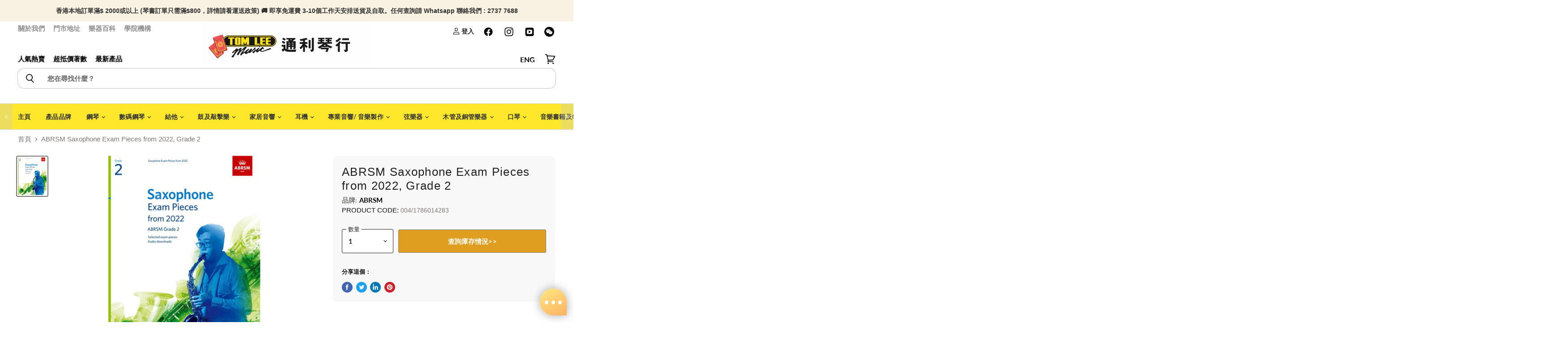

--- FILE ---
content_type: text/html; charset=utf-8
request_url: https://www.tomleemusic.com.hk/products/%E9%A0%90%E5%94%AE%E7%94%A2%E5%93%81-pre-order-abrsm-saxophone-exam-pieces-from-2022-grade-2
body_size: 129174
content:
<!doctype html>
<html class="no-js no-touch" lang="zh-TW">
  <head>
   <script src="//www.tomleemusic.com.hk/cdn/shop/t/5/assets/storepickup.js?v=73533173583786300481677139911" ></script>
    <meta name="facebook-domain-verification" content="ikq9kig74oii5wios2i6owhsvc9a96">
    <!-- yahoo tracker -->
    <script type="application/javascript">
      (function(w,d,t,r,u){w[u]=w[u]||[];w[u].push({'projectId':'10000','properties':{'pixelId':'10191559','he': '<email_address>','auid': '<sha256_hashed_user_id>'}});var s=d.createElement(t);s.src=r;s.async=true;s.onload=s.onreadystatechange=function(){var y,rs=this.readyState,c=w[u];if(rs&&rs!="complete"&&rs!="loaded"){return}try{y=YAHOO.ywa.I13N.fireBeacon;w[u]=[];w[u].push=function(p){y([p])};y(c)}catch(e){}};var scr=d.getElementsByTagName(t)[0],par=scr.parentNode;par.insertBefore(s,scr)})(window,document,"script","https://s.yimg.com/wi/ytc.js","dotq");
    </script>
    <!--  -->
    <script type="application/ld+json">
      {
      "@context": "https://schema.org",
      "@type": "LocalBusiness",
      "name": "Tom Lee Music",
      "image": "https://cdn.shopify.com/s/files/1/0338/0169/9387/files/TL_logo_40c06bba-a75a-4efe-a7b0-dc0cba21a15a_648x168.jpg?v=1590479274",
      "url": "https://www.tomleemusic.com.hk/",
      "address": {
      "@type": "PostalAddress",
      "addressCountry": "HK"
      }
      }
    </script>
    <!-- Global site tag (gtag.js) - Google Analytics -->
    <!-- Google Tag Manager -->
    
    <meta charset="utf-8">
    <meta http-equiv="x-ua-compatible" content="IE=edge">
    <title>ABRSM Saxophone Exam Pieces from 2022, Grade 2 — Tom Lee Music</title>

    <script src="https://ajax.googleapis.com/ajax/libs/jquery/3.5.1/jquery.min.js"></script>
    <script
      src="https://cdn.jsdelivr.net/npm/bootstrap@5.0.2/dist/js/bootstrap.bundle.min.js"
      defer
      integrity="sha384-MrcW6ZMFYlzcLA8Nl+NtUVF0sA7MsXsP1UyJoMp4YLEuNSfAP+JcXn/tWtIaxVXM"
      crossorigin="anonymous"
    ></script>
    
    
      <meta name="description" content="This book contains nine pieces selected from ABRSM&amp;rsquo;s 2018&amp;ndash;2021 Grade 1 Saxophone syllabus.Key features:Nine pieces in a range of styles, chosen from Lists A, B and C with both Eb and Bb piano accompanimentsClassic repertoire and newly commissioned pieces and arrangementsFootnotes with helpful information about the piecesAudio performances of the nine pieces on Alto Sax by expert musicians plus accompaniment-only tracks for usewhen practising (download code included in the book)">
    
    
  <link rel="shortcut icon" href="//www.tomleemusic.com.hk/cdn/shop/files/logo-square_32x32.jpg?v=1614361393" type="image/png">

    
      <link rel="canonical" href="https://www.tomleemusic.com.hk/products/%e9%a0%90%e5%94%ae%e7%94%a2%e5%93%81-pre-order-abrsm-saxophone-exam-pieces-from-2022-grade-2">
    
    <meta name="viewport" content="width=device-width, initial-scale=1">
    <meta name="google-site-verification" content="VQty5jGXGOfA1V5wUQzaO4Z2U0uwgS2BfEri5HPEt6M">

    
    















<meta property="og:site_name" content="Tom Lee Music">
<meta property="og:url" content="https://www.tomleemusic.com.hk/products/%e9%a0%90%e5%94%ae%e7%94%a2%e5%93%81-pre-order-abrsm-saxophone-exam-pieces-from-2022-grade-2">
<meta property="og:title" content="ABRSM Saxophone Exam Pieces from 2022, Grade 2">
<meta property="og:type" content="website">
<meta property="og:description" content="This book contains nine pieces selected from ABRSM&amp;rsquo;s 2018&amp;ndash;2021 Grade 1 Saxophone syllabus.Key features:Nine pieces in a range of styles, chosen from Lists A, B and C with both Eb and Bb piano accompanimentsClassic repertoire and newly commissioned pieces and arrangementsFootnotes with helpful information about the piecesAudio performances of the nine pieces on Alto Sax by expert musicians plus accompaniment-only tracks for usewhen practising (download code included in the book)">




    
    
    

    
    
    <meta
      property="og:image"
      content="https://www.tomleemusic.com.hk/cdn/shop/products/9781786014283_1200x1599.jpg?v=1620663272"
    />
    <meta
      property="og:image:secure_url"
      content="https://www.tomleemusic.com.hk/cdn/shop/products/9781786014283_1200x1599.jpg?v=1620663272"
    />
    <meta property="og:image:width" content="1200" />
    <meta property="og:image:height" content="1599" />
    
    
    <meta property="og:image:alt" content="Social media image" />
  
















<meta name="twitter:title" content="ABRSM Saxophone Exam Pieces from 2022, Grade 2">
<meta name="twitter:description" content="This book contains nine pieces selected from ABRSM&amp;rsquo;s 2018&amp;ndash;2021 Grade 1 Saxophone syllabus.Key features:Nine pieces in a range of styles, chosen from Lists A, B and C with both Eb and Bb piano accompanimentsClassic repertoire and newly commissioned pieces and arrangementsFootnotes with helpful information about the piecesAudio performances of the nine pieces on Alto Sax by expert musicians plus accompaniment-only tracks for usewhen practising (download code included in the book)">


    
    
    
      
      
      <meta name="twitter:card" content="summary">
    
    
    <meta
      property="twitter:image"
      content="https://www.tomleemusic.com.hk/cdn/shop/products/9781786014283_1200x1200_crop_center.jpg?v=1620663272"
    />
    <meta property="twitter:image:width" content="1200" />
    <meta property="twitter:image:height" content="1200" />
    
    
    <meta property="twitter:image:alt" content="Social media image" />
  


    
    <link rel="preload" href="//www.tomleemusic.com.hk/cdn/fonts/lato/lato_n7.900f219bc7337bc57a7a2151983f0a4a4d9d5dcf.woff2" as="font" crossorigin="anonymous">
    <script>window.nfecShopVersion = '1770135810';window.nfecJsVersion = '449678';window.nfecCVersion = 70355</script>
    <script>window.performance && window.performance.mark && window.performance.mark('shopify.content_for_header.start');</script><meta name="google-site-verification" content="u_ltEbYiYIGf5MAvAyXcPY8Ehobhk8pjoZSpyJdwlaw">
<meta name="google-site-verification" content="IlDajSXuSkkRNerl6PVbVdoV2lz2KMRq-k8HxyOiefY">
<meta name="facebook-domain-verification" content="7r4h5ci5w3ztu0c16afl4bx30uooo6">
<meta id="shopify-digital-wallet" name="shopify-digital-wallet" content="/33801699387/digital_wallets/dialog">
<link rel="alternate" hreflang="x-default" href="https://www.tomleemusic.com.hk/products/%E9%A0%90%E5%94%AE%E7%94%A2%E5%93%81-pre-order-abrsm-saxophone-exam-pieces-from-2022-grade-2">
<link rel="alternate" hreflang="zh-Hant" href="https://www.tomleemusic.com.hk/products/%E9%A0%90%E5%94%AE%E7%94%A2%E5%93%81-pre-order-abrsm-saxophone-exam-pieces-from-2022-grade-2">
<link rel="alternate" hreflang="en" href="https://www.tomleemusic.com.hk/en/products/%E9%A0%90%E5%94%AE%E7%94%A2%E5%93%81-pre-order-abrsm-saxophone-exam-pieces-from-2022-grade-2">
<link rel="alternate" hreflang="zh-Hant-HK" href="https://www.tomleemusic.com.hk/products/%E9%A0%90%E5%94%AE%E7%94%A2%E5%93%81-pre-order-abrsm-saxophone-exam-pieces-from-2022-grade-2">
<link rel="alternate" hreflang="zh-Hant-MO" href="https://www.tomleemusic.com.hk/products/%E9%A0%90%E5%94%AE%E7%94%A2%E5%93%81-pre-order-abrsm-saxophone-exam-pieces-from-2022-grade-2">
<link rel="alternate" type="application/json+oembed" href="https://www.tomleemusic.com.hk/products/%e9%a0%90%e5%94%ae%e7%94%a2%e5%93%81-pre-order-abrsm-saxophone-exam-pieces-from-2022-grade-2.oembed">
<script async="async" src="/checkouts/internal/preloads.js?locale=zh-HK"></script>
<script id="shopify-features" type="application/json">{"accessToken":"8a906c86f949faeb7c8cfdb9a0ce6273","betas":["rich-media-storefront-analytics"],"domain":"www.tomleemusic.com.hk","predictiveSearch":false,"shopId":33801699387,"locale":"zh-tw"}</script>
<script>var Shopify = Shopify || {};
Shopify.shop = "sale-tomleemusic.myshopify.com";
Shopify.locale = "zh-TW";
Shopify.currency = {"active":"HKD","rate":"1.0"};
Shopify.country = "HK";
Shopify.theme = {"name":"Superstore-v3.0.0","id":97073004603,"schema_name":"Superstore","schema_version":"3.0.0","theme_store_id":null,"role":"main"};
Shopify.theme.handle = "null";
Shopify.theme.style = {"id":null,"handle":null};
Shopify.cdnHost = "www.tomleemusic.com.hk/cdn";
Shopify.routes = Shopify.routes || {};
Shopify.routes.root = "/";</script>
<script type="module">!function(o){(o.Shopify=o.Shopify||{}).modules=!0}(window);</script>
<script>!function(o){function n(){var o=[];function n(){o.push(Array.prototype.slice.apply(arguments))}return n.q=o,n}var t=o.Shopify=o.Shopify||{};t.loadFeatures=n(),t.autoloadFeatures=n()}(window);</script>
<script id="shop-js-analytics" type="application/json">{"pageType":"product"}</script>
<script defer="defer" async type="module" src="//www.tomleemusic.com.hk/cdn/shopifycloud/shop-js/modules/v2/client.init-shop-cart-sync_H0-PjXO2.zh-TW.esm.js"></script>
<script defer="defer" async type="module" src="//www.tomleemusic.com.hk/cdn/shopifycloud/shop-js/modules/v2/chunk.common_CTtkbY-h.esm.js"></script>
<script defer="defer" async type="module" src="//www.tomleemusic.com.hk/cdn/shopifycloud/shop-js/modules/v2/chunk.modal_ieFR285J.esm.js"></script>
<script type="module">
  await import("//www.tomleemusic.com.hk/cdn/shopifycloud/shop-js/modules/v2/client.init-shop-cart-sync_H0-PjXO2.zh-TW.esm.js");
await import("//www.tomleemusic.com.hk/cdn/shopifycloud/shop-js/modules/v2/chunk.common_CTtkbY-h.esm.js");
await import("//www.tomleemusic.com.hk/cdn/shopifycloud/shop-js/modules/v2/chunk.modal_ieFR285J.esm.js");

  window.Shopify.SignInWithShop?.initShopCartSync?.({"fedCMEnabled":true,"windoidEnabled":true});

</script>
<script>(function() {
  var isLoaded = false;
  function asyncLoad() {
    if (isLoaded) return;
    isLoaded = true;
    var urls = ["https:\/\/app.zapiet.com\/js\/storepickup.js?shop=sale-tomleemusic.myshopify.com","https:\/\/chimpstatic.com\/mcjs-connected\/js\/users\/57cec699a1184f1fc6867fc83\/781125e422f8617c2b89ddd26.js?shop=sale-tomleemusic.myshopify.com","https:\/\/d5zu2f4xvqanl.cloudfront.net\/42\/fe\/loader_2.js?shop=sale-tomleemusic.myshopify.com","https:\/\/wiser.expertvillagemedia.com\/assets\/js\/wiser_script.js?shop=sale-tomleemusic.myshopify.com","https:\/\/edge.personalizer.io\/storefront\/2.0.0\/js\/shopify\/storefront.min.js?key=4ebtq-fh1l4xu9h0l6i1grb-1gwud\u0026shop=sale-tomleemusic.myshopify.com","https:\/\/upsellyard.merchantyard.com\/js\/integrations\/script.js?v=5960\u0026shop=sale-tomleemusic.myshopify.com"];
    for (var i = 0; i < urls.length; i++) {
      var s = document.createElement('script');
      s.type = 'text/javascript';
      s.async = true;
      s.src = urls[i];
      var x = document.getElementsByTagName('script')[0];
      x.parentNode.insertBefore(s, x);
    }
  };
  if(window.attachEvent) {
    window.attachEvent('onload', asyncLoad);
  } else {
    window.addEventListener('load', asyncLoad, false);
  }
})();</script>
<script id="__st">var __st={"a":33801699387,"offset":28800,"reqid":"7155c079-4df8-42d8-8b35-0000aae62af2-1770137629","pageurl":"www.tomleemusic.com.hk\/products\/%E9%A0%90%E5%94%AE%E7%94%A2%E5%93%81-pre-order-abrsm-saxophone-exam-pieces-from-2022-grade-2","u":"153b5bbc9a3c","p":"product","rtyp":"product","rid":6759203569819};</script>
<script>window.ShopifyPaypalV4VisibilityTracking = true;</script>
<script id="captcha-bootstrap">!function(){'use strict';const t='contact',e='account',n='new_comment',o=[[t,t],['blogs',n],['comments',n],[t,'customer']],c=[[e,'customer_login'],[e,'guest_login'],[e,'recover_customer_password'],[e,'create_customer']],r=t=>t.map((([t,e])=>`form[action*='/${t}']:not([data-nocaptcha='true']) input[name='form_type'][value='${e}']`)).join(','),a=t=>()=>t?[...document.querySelectorAll(t)].map((t=>t.form)):[];function s(){const t=[...o],e=r(t);return a(e)}const i='password',u='form_key',d=['recaptcha-v3-token','g-recaptcha-response','h-captcha-response',i],f=()=>{try{return window.sessionStorage}catch{return}},m='__shopify_v',_=t=>t.elements[u];function p(t,e,n=!1){try{const o=window.sessionStorage,c=JSON.parse(o.getItem(e)),{data:r}=function(t){const{data:e,action:n}=t;return t[m]||n?{data:e,action:n}:{data:t,action:n}}(c);for(const[e,n]of Object.entries(r))t.elements[e]&&(t.elements[e].value=n);n&&o.removeItem(e)}catch(o){console.error('form repopulation failed',{error:o})}}const l='form_type',E='cptcha';function T(t){t.dataset[E]=!0}const w=window,h=w.document,L='Shopify',v='ce_forms',y='captcha';let A=!1;((t,e)=>{const n=(g='f06e6c50-85a8-45c8-87d0-21a2b65856fe',I='https://cdn.shopify.com/shopifycloud/storefront-forms-hcaptcha/ce_storefront_forms_captcha_hcaptcha.v1.5.2.iife.js',D={infoText:'已受到 hCaptcha 保護',privacyText:'隱私',termsText:'條款'},(t,e,n)=>{const o=w[L][v],c=o.bindForm;if(c)return c(t,g,e,D).then(n);var r;o.q.push([[t,g,e,D],n]),r=I,A||(h.body.append(Object.assign(h.createElement('script'),{id:'captcha-provider',async:!0,src:r})),A=!0)});var g,I,D;w[L]=w[L]||{},w[L][v]=w[L][v]||{},w[L][v].q=[],w[L][y]=w[L][y]||{},w[L][y].protect=function(t,e){n(t,void 0,e),T(t)},Object.freeze(w[L][y]),function(t,e,n,w,h,L){const[v,y,A,g]=function(t,e,n){const i=e?o:[],u=t?c:[],d=[...i,...u],f=r(d),m=r(i),_=r(d.filter((([t,e])=>n.includes(e))));return[a(f),a(m),a(_),s()]}(w,h,L),I=t=>{const e=t.target;return e instanceof HTMLFormElement?e:e&&e.form},D=t=>v().includes(t);t.addEventListener('submit',(t=>{const e=I(t);if(!e)return;const n=D(e)&&!e.dataset.hcaptchaBound&&!e.dataset.recaptchaBound,o=_(e),c=g().includes(e)&&(!o||!o.value);(n||c)&&t.preventDefault(),c&&!n&&(function(t){try{if(!f())return;!function(t){const e=f();if(!e)return;const n=_(t);if(!n)return;const o=n.value;o&&e.removeItem(o)}(t);const e=Array.from(Array(32),(()=>Math.random().toString(36)[2])).join('');!function(t,e){_(t)||t.append(Object.assign(document.createElement('input'),{type:'hidden',name:u})),t.elements[u].value=e}(t,e),function(t,e){const n=f();if(!n)return;const o=[...t.querySelectorAll(`input[type='${i}']`)].map((({name:t})=>t)),c=[...d,...o],r={};for(const[a,s]of new FormData(t).entries())c.includes(a)||(r[a]=s);n.setItem(e,JSON.stringify({[m]:1,action:t.action,data:r}))}(t,e)}catch(e){console.error('failed to persist form',e)}}(e),e.submit())}));const S=(t,e)=>{t&&!t.dataset[E]&&(n(t,e.some((e=>e===t))),T(t))};for(const o of['focusin','change'])t.addEventListener(o,(t=>{const e=I(t);D(e)&&S(e,y())}));const B=e.get('form_key'),M=e.get(l),P=B&&M;t.addEventListener('DOMContentLoaded',(()=>{const t=y();if(P)for(const e of t)e.elements[l].value===M&&p(e,B);[...new Set([...A(),...v().filter((t=>'true'===t.dataset.shopifyCaptcha))])].forEach((e=>S(e,t)))}))}(h,new URLSearchParams(w.location.search),n,t,e,['guest_login'])})(!0,!0)}();</script>
<script integrity="sha256-4kQ18oKyAcykRKYeNunJcIwy7WH5gtpwJnB7kiuLZ1E=" data-source-attribution="shopify.loadfeatures" defer="defer" src="//www.tomleemusic.com.hk/cdn/shopifycloud/storefront/assets/storefront/load_feature-a0a9edcb.js" crossorigin="anonymous"></script>
<script data-source-attribution="shopify.dynamic_checkout.dynamic.init">var Shopify=Shopify||{};Shopify.PaymentButton=Shopify.PaymentButton||{isStorefrontPortableWallets:!0,init:function(){window.Shopify.PaymentButton.init=function(){};var t=document.createElement("script");t.src="https://www.tomleemusic.com.hk/cdn/shopifycloud/portable-wallets/latest/portable-wallets.zh-tw.js",t.type="module",document.head.appendChild(t)}};
</script>
<script data-source-attribution="shopify.dynamic_checkout.buyer_consent">
  function portableWalletsHideBuyerConsent(e){var t=document.getElementById("shopify-buyer-consent"),n=document.getElementById("shopify-subscription-policy-button");t&&n&&(t.classList.add("hidden"),t.setAttribute("aria-hidden","true"),n.removeEventListener("click",e))}function portableWalletsShowBuyerConsent(e){var t=document.getElementById("shopify-buyer-consent"),n=document.getElementById("shopify-subscription-policy-button");t&&n&&(t.classList.remove("hidden"),t.removeAttribute("aria-hidden"),n.addEventListener("click",e))}window.Shopify?.PaymentButton&&(window.Shopify.PaymentButton.hideBuyerConsent=portableWalletsHideBuyerConsent,window.Shopify.PaymentButton.showBuyerConsent=portableWalletsShowBuyerConsent);
</script>
<script data-source-attribution="shopify.dynamic_checkout.cart.bootstrap">document.addEventListener("DOMContentLoaded",(function(){function t(){return document.querySelector("shopify-accelerated-checkout-cart, shopify-accelerated-checkout")}if(t())Shopify.PaymentButton.init();else{new MutationObserver((function(e,n){t()&&(Shopify.PaymentButton.init(),n.disconnect())})).observe(document.body,{childList:!0,subtree:!0})}}));
</script>

<script>window.performance && window.performance.mark && window.performance.mark('shopify.content_for_header.end');</script>
    <link rel="preload" as="style" onload="this.rel='stylesheet'" href="//www.tomleemusic.com.hk/cdn/shop/t/5/assets/flickity.min.css?v=112538774057330205971652946878">
    
      <link href="//www.tomleemusic.com.hk/cdn/shop/t/5/assets/theme.scss.css?v=98980004449433657711762137727" rel="stylesheet" type="text/css" media="all">
      <link href="//www.tomleemusic.com.hk/cdn/shop/t/5/assets/theme-more.scss.css?v=19137785756937369811762137727" rel="stylesheet" type="text/css" media="all">
    
    
    <script>
      window.Theme = window.Theme || {};
      window.Theme.routes = {
      "root_url": "/",
      "account_url": "/account",
      "account_login_url": "/account/login",
      "account_logout_url": "/account/logout",
      "account_register_url": "/account/register",
      "account_addresses_url": "/account/addresses",
      "collections_url": "/collections",
      "all_products_collection_url": "/collections/all",
      "search_url": "/search",
      "cart_url": "/cart",
      "cart_add_url": "/cart/add",
      "cart_change_url": "/cart/change",
      "cart_clear_url": "/cart/clear",
      "product_recommendations_url": "/recommendations/products",
      };
    </script>
    <script type="text/javascript" defer>
      (function(e,t,o,n,p,r,i){e.visitorGlobalObjectAlias=n;e[e.visitorGlobalObjectAlias]=e[e.visitorGlobalObjectAlias]||function(){(e[e.visitorGlobalObjectAlias].q=e[e.visitorGlobalObjectAlias].q||[]).push(arguments)};e[e.visitorGlobalObjectAlias].l=(new Date).getTime();r=t.createElement("script");r.src=o;r.async=true;i=t.getElementsByTagName("script")[0];i.parentNode.insertBefore(r,i)})(window,document,"https://diffuser-cdn.app-us1.com/diffuser/diffuser.js","vgo");
      vgo('setAccount', '224773383');
      vgo('setTrackByDefault', true);
      vgo('process');
    </script>
    <link href="//www.tomleemusic.com.hk/cdn/shop/t/5/assets/bootstrap.min.css?v=42627678749869367501652947257" rel="preload" as="style" onload="this.rel='stylesheet'">
    <style>
      iframe{
      width:100%;
      aspect-ratio:16/9;
      }
      a{
      text-decoration:none;
      }
      .flickity-page-dots .dot{
      background: rgb(175, 153, 102);
      }
      .flickity-page-dots{
      bottom:15px;
      }
      .flickity-prev-next-button.previous{
      display:block;
      }
      .flickity-prev-next-button.next{
      display:block;
      }
        .flickity-button {
        background: transparent;
      }

      /* icon color */
      .flickity-button-icon {
        fill: white;
      }
      /* hide disabled button */
      .flickity-button:disabled {
        display: none;
      }
      .custom-font-size{
      font-size:1.2em;
      }
        .percentage-change::before {
              content: '';
              width: 0;
              height: 0;
              border-style: solid;
              border-width: 0.3rem .3rem .3rem 0;
              border-color: transparent #d0021b transparent transparent;
              top: 50%;
              transform: translateY(-50%);
              position: absolute;
              right: 100%;
          }

          .percentage-change {
              font-size: .6em;
              position: absolute;
              background-color: #d0021b;
              padding: 8px;
              color: #ffffff;
              border-radius: 3px;
              background-clip: padding-box;
              line-height: 0.525rem !important;
              vertical-align: top;
              display: inline-block;
              margin-left: 0.5rem;
              font-weight: bold;
              top: 0;
              bottom: 0;
              margin-top: auto;
              margin-bottom: auto;
              height: 23px;

          }
      .product-main details {
			font-size: 1rem;
			box-shadow: 0 20px 25px -5px rgba(0, 0, 0, 0.1), 0 10px 10px -5px rgba(0, 0, 0, 0.04);
			width: 100%;
			background: #ffffff;
			position: relative;
            border-radius:5px;
			}
            .product-main .summary-wrapper{
            padding: 0!important;
            }
			.product-main details .summary-title {
			font-weight: bold;
			color: #001e42;
			-webkit-user-select: none;
			-moz-user-select: none;
			-ms-user-select: none;
			user-select: none;
                font-size: 1rem;
			}
			.product-main details:hover {
			cursor: pointer;
			}
			.product-main details .summary-content {
			border-top: 1px solid #e2e8f0;
			cursor: default;
			padding: .5em;
			font-weight: 300;
			line-height: 1.5;
            width: 100%;
            overflow-x: hidden;
            overflow-y: auto;
			}
			.product-main details summary {
			list-style: none;
			padding: 1em!important;
            font-size: 1rem!important;
			}
			.product-main details summary:focus {
			outline: none;
			}
			.product-main details summary:hover .summary-chevron-up svg {
			opacity: 1;
			}
			.product-main details .summary-chevron-up svg {
			opacity: 0.5;
			}
			.product-main details .summary-chevron-up,
			.product-main details .summary-chevron-down {
			pointer-events: none;
			position: absolute;
			top: 1.2em;
			right: 1em;
			background: #ffffff;
			}
			.product-main details .summary-chevron-up svg,
			.product-main details .summary-chevron-down svg {
			display: block;
			}
			.product-main details summary::-webkit-details-marker {
			display: none;
			}
      @media(max-width:576px){
      .custom-font-size{
      font-size:.9em;
      }
      .percentage-change {
        font-size:.8em;
            white-space: nowrap;
      }
      }
    </style>
    
<style type="text/css">
.mfp-bg{z-index:999999998;overflow:hidden;background:#0b0b0b;opacity:.8}.mfp-bg,.mfp-wrap{top:0;left:0;width:100%;height:100%;position:fixed}.mfp-wrap{z-index:999999999;outline:0!important;-webkit-backface-visibility:hidden}.mfp-container{text-align:center;position:absolute;width:100%;height:100%;left:0;top:0;padding:0 8px;-webkit-box-sizing:border-box;box-sizing:border-box}.mfp-container:before{content:"";display:inline-block;height:100%;vertical-align:middle}.mfp-align-top .mfp-container:before{display:none}.mfp-content{position:relative;display:inline-block;vertical-align:middle;margin:0 auto;text-align:left;z-index:1045}.mfp-ajax-holder .mfp-content,.mfp-inline-holder .mfp-content{width:100%;cursor:auto}.mfp-ajax-cur{cursor:progress}.mfp-zoom-out-cur,.mfp-zoom-out-cur .mfp-image-holder .mfp-close{cursor:-webkit-zoom-out;cursor:zoom-out}.mfp-zoom{cursor:pointer;cursor:-webkit-zoom-in;cursor:zoom-in}.mfp-auto-cursor .mfp-content{cursor:auto}.mfp-arrow,.mfp-close,.mfp-counter,.mfp-preloader{-webkit-user-select:none;-moz-user-select:none;-ms-user-select:none;user-select:none}.mfp-loading.mfp-figure{display:none}.mfp-hide{display:none!important}.mfp-preloader{color:#ccc;position:absolute;top:50%;width:auto;text-align:center;margin-top:-.8em;left:8px;right:8px;z-index:1044}.mfp-preloader a{color:#ccc}.mfp-preloader a:hover{color:#fff}.mfp-s-error .mfp-content,.mfp-s-ready .mfp-preloader{display:none}button.mfp-arrow,button.mfp-close{overflow:visible;cursor:pointer;background:0 0;border:0;-webkit-appearance:none;display:block;outline:0;padding:0;z-index:1046;-webkit-box-shadow:none;box-shadow:none;-ms-touch-action:manipulation;touch-action:manipulation}button::-moz-focus-inner{padding:0;border:0}.mfp-close{width:44px;height:44px;line-height:44px;position:absolute;right:0;top:0;text-decoration:none;text-align:center;opacity:.65;padding:0 0 18px 10px;color:#fff;font-style:normal;font-size:28px;font-family:Arial,Baskerville,monospace}.mfp-close:focus,.mfp-close:hover{opacity:1}.mfp-close:active{top:1px}.mfp-close-btn-in .mfp-close{color:#333}@media (max-width:900px){.mfp-container{padding-left:6px;padding-right:6px}}.picker,.picker__holder{width:100%;position:absolute}.picker{font-size:16px;text-align:left;line-height:1.2;color:#000;z-index:10000;-webkit-user-select:none;-moz-user-select:none;-ms-user-select:none;user-select:none}.picker__input{cursor:default}.picker__input.picker__input--active{border-color:#0089ec}.picker__holder{overflow-y:auto;-webkit-overflow-scrolling:touch;background:#fff;border:1px solid #aaa;border-top-width:0;border-bottom-width:0;border-radius:0 0 5px 5px;-webkit-box-sizing:border-box;box-sizing:border-box;min-width:176px;max-width:466px;max-height:0;-moz-opacity:0;opacity:0;-webkit-transform:translateY(-1em) perspective(600px) rotateX(10deg);transform:translateY(-1em) perspective(600px) rotateX(10deg);transition:-webkit-transform .15s ease-out,opacity .15s ease-out,max-height 0s .15s,border-width 0s .15s;-webkit-transition:opacity .15s ease-out,max-height 0s .15s,border-width 0s .15s,-webkit-transform .15s ease-out;transition:opacity .15s ease-out,max-height 0s .15s,border-width 0s .15s,-webkit-transform .15s ease-out;transition:transform .15s ease-out,opacity .15s ease-out,max-height 0s .15s,border-width 0s .15s;transition:transform .15s ease-out,opacity .15s ease-out,max-height 0s .15s,border-width 0s .15s,-webkit-transform .15s ease-out}
.picker__frame{padding:1px}.picker__wrap{margin:-1px}.picker--opened .picker__holder{max-height:25em;-moz-opacity:1;opacity:1;border-top-width:1px;border-bottom-width:1px;-webkit-transform:translateY(0) perspective(600px) rotateX(0);transform:translateY(0) perspective(600px) rotateX(0);transition:-webkit-transform .15s ease-out,opacity .15s ease-out,max-height 0s,border-width 0s;-webkit-transition:opacity .15s ease-out,max-height 0s,border-width 0s,-webkit-transform .15s ease-out;transition:opacity .15s ease-out,max-height 0s,border-width 0s,-webkit-transform .15s ease-out;transition:transform .15s ease-out,opacity .15s ease-out,max-height 0s,border-width 0s;transition:transform .15s ease-out,opacity .15s ease-out,max-height 0s,border-width 0s,-webkit-transform .15s ease-out;-webkit-box-shadow:0 6px 18px 1px rgba(0,0,0,.12);box-shadow:0 6px 18px 1px rgba(0,0,0,.12)}.picker__footer,.picker__header,.picker__table{text-align:center}.picker__day--highlighted,.picker__select--month:focus,.picker__select--year:focus{border-color:#0089ec}.picker__box{padding:0 1em}.picker__header{position:relative;margin-top:.75em}.picker__month,.picker__year{font-weight:500;display:inline-block;margin-left:.25em;margin-right:.25em}.picker__year{color:#999;font-size:.8em;font-style:italic}.picker__select--month,.picker__select--year{border:1px solid #b7b7b7;height:2em;padding:.5em;margin-left:.25em;margin-right:.25em}.picker__select--month{width:35%}.picker__select--year{width:22.5%}.picker__nav--next,.picker__nav--prev{position:absolute;padding:.5em 1.25em;width:1em;height:1em;-webkit-box-sizing:content-box;box-sizing:content-box;top:-.25em}.picker__nav--prev{left:-1em;padding-right:1.25em}.picker__nav--next{right:-1em;padding-left:1.25em}@media (min-width:24.5em){.picker__select--month,.picker__select--year{margin-top:-.5em}.picker__nav--next,.picker__nav--prev{top:-.33em}.picker__nav--prev{padding-right:1.5em}.picker__nav--next{padding-left:1.5em}}.picker__nav--next:before,.picker__nav--prev:before{content:" ";border-top:.5em solid transparent;border-bottom:.5em solid transparent;border-right:.75em solid #000;width:0;height:0;display:block;margin:0 auto}.picker__nav--next:before{border-right:0;border-left:.75em solid #000}.picker__nav--next:hover,.picker__nav--prev:hover{cursor:pointer;color:#000;background:#b1dcfb}.picker__nav--disabled,.picker__nav--disabled:before,.picker__nav--disabled:before:hover,.picker__nav--disabled:hover{cursor:default;background:0 0;border-right-color:#f5f5f5;border-left-color:#f5f5f5}.picker--focused .picker__day--highlighted,.picker__day--highlighted:hover,.picker__day--infocus:hover,.picker__day--outfocus:hover{color:#000;cursor:pointer;background:#b1dcfb}.picker__table{border-collapse:collapse;border-spacing:0;table-layout:fixed;font-size:inherit;width:100%;margin-top:.75em;margin-bottom:.5em}@media (min-height:33.875em){.picker__table{margin-bottom:.75em}}.picker__table td{margin:0;padding:0}.picker__weekday{width:14.285714286%;font-size:.75em;padding-bottom:.25em;color:#999;font-weight:500}@media (min-height:33.875em){.picker__weekday{padding-bottom:.5em}}.picker__day{padding:.3125em 0;font-weight:200;border:1px solid transparent}.picker__day--today{position:relative}.picker__day--today:before{content:" ";position:absolute;top:2px;right:2px;width:0;height:0;border-top:.5em solid #0059bc;border-left:.5em solid transparent}.picker__day--disabled:before{border-top-color:#aaa}.picker__day--outfocus{color:#ddd}.picker--focused .picker__day--selected,.picker__day--selected,.picker__day--selected:hover{background:#0089ec;color:#fff}.picker--focused .picker__day--disabled,.picker__day--disabled,.picker__day--disabled:hover{background:#f5f5f5;border-color:#f5f5f5;color:#ddd;cursor:default}.picker__day--highlighted.picker__day--disabled,.picker__day--highlighted.picker__day--disabled:hover{background:#bbb}.picker__button--clear,.picker__button--close,.picker__button--today{border:1px solid #fff;background:#fff;font-size:.8em;padding:.66em 0;font-weight:700;width:33%;display:inline-block;vertical-align:bottom}.picker__button--clear:hover,.picker__button--close:hover,.picker__button--today:hover{cursor:pointer;color:#000;background:#b1dcfb;border-bottom-color:#b1dcfb}.picker__button--clear:focus,.picker__button--close:focus,.picker__button--today:focus{background:#b1dcfb;border-color:#0089ec;outline:0}.picker__button--clear:before,.picker__button--close:before,.picker__button--today:before{position:relative;display:inline-block;height:0}.picker__button--clear:before,.picker__button--today:before{content:" ";margin-right:.45em}.picker__button--today:before{top:-.05em;width:0;border-top:.66em solid #0059bc;border-left:.66em solid transparent}.picker__button--clear:before{top:-.25em;width:.66em;border-top:3px solid #e20}.picker__button--close:before{content:"\D7";top:-.1em;vertical-align:top;font-size:1.1em;margin-right:.35em;color:#777}.picker__button--today[disabled],.picker__button--today[disabled]:hover{background:#f5f5f5;border-color:#f5f5f5;color:#ddd;cursor:default}.picker__button--today[disabled]:before{border-top-color:#aaa}.picker--focused .picker__list-item--highlighted,.picker__list-item--highlighted:hover,.picker__list-item:hover{background:#b1dcfb;cursor:pointer;color:#000}.picker__list{list-style:none;padding:.75em 0 4.2em;margin:0}.picker__list-item{border-bottom:1px solid #ddd;border-top:1px solid #ddd;margin-bottom:-1px;position:relative;background:#fff;padding:.75em 1.25em}@media (min-height:46.75em){.picker__list-item{padding:.5em 1em}}.picker__list-item--highlighted,.picker__list-item:hover{border-color:#0089ec;z-index:10}.picker--focused .picker__list-item--selected,.picker__list-item--selected,.picker__list-item--selected:hover{background:#0089ec;color:#fff;z-index:10}.picker--focused .picker__list-item--disabled,.picker__list-item--disabled,.picker__list-item--disabled:hover{background:#f5f5f5;color:#ddd;cursor:default;border-color:#ddd;z-index:auto}.picker--time .picker__button--clear{display:block;width:80%;margin:1em auto 0;padding:1em 1.25em;background:0 0;border:0;font-weight:500;font-size:.67em;text-align:center;text-transform:uppercase;color:#666}.picker--time .picker__button--clear:focus,.picker--time .picker__button--clear:hover{background:#e20;border-color:#e20;cursor:pointer;color:#fff;outline:0}.picker--time .picker__button--clear:before{top:-.25em;color:#666;font-size:1.25em;font-weight:700}.picker--time .picker__button--clear:focus:before,.picker--time .picker__button--clear:hover:before{color:#fff;border-color:#fff}.picker--time{min-width:256px;max-width:320px}.picker--time .picker__holder{background:#f2f2f2}@media (min-height:40.125em){.picker--time .picker__holder{font-size:.875em}}.picker--time .picker__box{padding:0;position:relative}#storePickupApp{display:-webkit-box;display:-ms-flexbox;display:flex;-webkit-box-orient:vertical;-webkit-box-direction:normal;-ms-flex-direction:column;flex-direction:column;margin-bottom:1rem;margin-top:1rem;text-align:left}#storePickupApp tr{display:table-row}#storePickupApp tr td{display:table-cell}#storePickupApp .filterByRegion select{width:100%}#storePickupApp .row{display:block}#storePickupApp .picker__weekday{padding:1em!important}#storePickupApp input[type=text]{-webkit-box-flex:1;-ms-flex-positive:1;flex-grow:1;padding:.7em 1em;border:1px solid #dadada;-webkit-box-shadow:inset 0 1px 3px #ddd;box-shadow:inset 0 1px 3px #ddd;-webkit-box-sizing:border-box;box-sizing:border-box;border-radius:4px;width:100%;margin-bottom:0;font-size:.9em;line-height:1em;height:inherit}#storePickupApp p{padding:0;margin:10px 0;font-size:.9em}#storePickupApp .pickupPagination{padding:0;margin:1em 0 0;font-size:.9em;display:-webkit-box;display:-ms-flexbox;display:flex;-webkit-box-align:center;-ms-flex-align:center;align-items:center;-webkit-box-pack:center;-ms-flex-pack:center;justify-content:center}#storePickupApp .pickupPagination li{margin-right:.4em;border:1px solid #dadada;border-radius:4px;display:-webkit-box;display:-ms-flexbox;display:flex}#storePickupApp .pickupPagination li a{padding:.5em 1em}#storePickupApp .pickupPagination li.active{background:#eee}#storePickupApp .pickupPagination li:hover{border-color:#c1c1c1}#storePickupApp .checkoutMethodsContainer{display:-webkit-box;display:-ms-flexbox;display:flex;-webkit-box-align:center;-ms-flex-align:center;align-items:center;-webkit-box-flex:1;-ms-flex-positive:1;flex-grow:1;-ms-flex-wrap:nowrap;flex-wrap:nowrap;-webkit-box-align:stretch;-ms-flex-align:stretch;align-items:stretch}#storePickupApp .checkoutMethodsContainer.inline{-webkit-box-orient:vertical;-webkit-box-direction:normal;-ms-flex-direction:column;flex-direction:column}#storePickupApp .checkoutMethodsContainer.inline,#storePickupApp .checkoutMethodsContainer.inline .checkoutMethod{display:-webkit-box;display:-ms-flexbox;display:flex}#storePickupApp .checkoutMethodsContainer.default .checkoutMethod{-webkit-box-flex:1;-ms-flex:1;flex:1;-webkit-box-orient:vertical;-webkit-box-direction:normal;-ms-flex-direction:column;flex-direction:column;-webkit-box-pack:center;-ms-flex-pack:center;justify-content:center;-webkit-box-align:center;-ms-flex-align:center;align-items:center;display:-webkit-box;display:-ms-flexbox;display:flex;margin-right:.5em;border:1px solid #dadada;border-radius:5px;padding:1em}#storePickupApp .checkoutMethodsContainer.default .checkoutMethod:last-child{margin-right:0}#storePickupApp .checkoutMethodsContainer.default .checkoutMethod:hover{cursor:pointer;border-color:#c1c1c1}#storePickupApp .checkoutMethodsContainer.default .checkoutMethod.active{background:#eee}#storePickupApp .checkoutMethodsContainer.default .checkoutMethod .checkoutMethodImage{display:-webkit-box;display:-ms-flexbox;display:flex;-webkit-box-align:center;-ms-flex-align:center;align-items:center;-webkit-box-pack:center;-ms-flex-pack:center;justify-content:center;padding-bottom:.5em}#storePickupApp .checkoutMethodsContainer.default .checkoutMethod .checkoutMethodImage img{max-height:26px}#storePickupApp .checkoutMethodsContainer.default .checkoutMethod .checkoutMethodName{text-align:center;line-height:1em;font-size:.9em}#storePickupApp .checkoutMethodsContainer.custom .checkoutMethod{-webkit-box-flex:1;-ms-flex:1;flex:1;-webkit-box-orient:vertical;-webkit-box-direction:normal;-ms-flex-direction:column;flex-direction:column;-webkit-box-pack:center;-ms-flex-pack:center;justify-content:center;-webkit-box-align:center;-ms-flex-align:center;align-items:center;display:-webkit-box;display:-ms-flexbox;display:flex;margin-right:.5em}#storePickupApp .checkoutMethodsContainer.custom .checkoutMethod:last-child{margin-right:0}#storePickupApp .checkoutMethodsContainer.custom .checkoutMethod .checkoutMethodImage{display:-webkit-box;display:-ms-flexbox;display:flex;-webkit-box-align:center;-ms-flex-align:center;align-items:center;-webkit-box-pack:center;-ms-flex-pack:center;justify-content:center}#storePickupApp .checkoutMethodContainer.pickup #searchBlock{margin-top:1em}#storePickupApp .checkoutMethodContainer .inputWithButton{display:-webkit-box;display:-ms-flexbox;display:flex;margin-bottom:1em;position:relative}#storePickupApp .checkoutMethodContainer .inputWithButton input[type=text]{-webkit-box-flex:1;-ms-flex:1;flex:1;border-right:0;margin:0;max-width:inherit;border-radius:4px 0 0 4px;line-height:1em}#storePickupApp .checkoutMethodContainer .inputWithButton .button{display:-webkit-box;display:-ms-flexbox;display:flex;-webkit-box-align:center;-ms-flex-align:center;align-items:center;-webkit-box-pack:center;-ms-flex-pack:center;justify-content:center;background:#eee;border:none;border:1px solid #dadada;border-radius:0 4px 4px 0;font-size:1.2em;padding:0 .6em;margin:0;width:inherit}#storePickupApp .checkoutMethodContainer .inputWithButton .button:hover{cursor:pointer}#storePickupApp .checkoutMethodContainer .inputWithButton .button .fa{color:#000}#storePickupApp .checkoutMethodContainer .locations{border:1px solid #dadada;border-radius:4px;margin-top:.5em;overflow-y:auto}#storePickupApp .checkoutMethodContainer .locations .location{padding:1em;display:-webkit-box;display:-ms-flexbox;display:flex;line-height:1.2em;border-bottom:1px solid #f3f3f3;margin-bottom:0;-webkit-box-align:start;-ms-flex-align:start;align-items:flex-start}#storePickupApp .checkoutMethodContainer .locations .location input[type=radio]{margin-top:.2em;margin-right:.7em;height:inherit}#storePickupApp .checkoutMethodContainer .locations .location:last-child{border-bottom:none}#storePickupApp .checkoutMethodContainer .locations .location.active{background:#eee}#storePickupApp .checkoutMethodContainer .locations .location .block{display:-webkit-box;display:-ms-flexbox;display:flex;-webkit-box-orient:vertical;-webkit-box-direction:normal;-ms-flex-direction:column;flex-direction:column;font-size:.9em}#storePickupApp .checkoutMethodContainer .locations .location .block .company_name{display:-webkit-box;display:-ms-flexbox;display:flex;margin-bottom:.3em}#storePickupApp .checkoutMethodContainer .locations .location .block .moreInformationLink{margin-top:.3em}#storePickupApp .checkoutMethodContainer .picker__holder{bottom:-39px}#storePickupApp .checkoutMethodContainer .picker__list{padding:0;display:block}#storePickupApp .checkoutMethodContainer.delivery .inputWithButton,#storePickupApp .checkoutMethodContainer.shipping .inputWithButton{margin-bottom:0}#storePickupApp .checkoutMethodContainer .picker__list-item,#storePickupApp .checkoutMethodContainer .picker__list-item:first-child,#storePickupApp .checkoutMethodContainer .picker__list-item:nth-child(0),#storePickupApp .checkoutMethodContainer .picker__list-item:nth-child(2),#storePickupApp .checkoutMethodContainer .picker__list-item:nth-child(3),#storePickupApp .checkoutMethodContainer .picker__list-item:nth-child(4),#storePickupApp .checkoutMethodContainer .picker__list-item:nth-child(5){width:100%;display:block;padding:1em}#storePickupApp .checkoutMethodContainer.pickup .datePicker{margin-top:1em;margin-bottom:0}#storePickupApp .checkoutMethodContainer.delivery .picker--time .picker__list-item--disabled{display:none}#storePickupApp .spinnerContainer{padding:.5em 0;display:-webkit-box;display:-ms-flexbox;display:flex;-webkit-box-pack:center;-ms-flex-pack:center;justify-content:center;font-size:1.5em}#storePickupApp .error,#storePickupApp .error p{color:#c00}#storePickupApp .picker{left:0}.drawer__cart #storePickupApp .checkoutMethod .checkoutMethodImage img{-webkit-filter:invert(1);filter:invert(1)}.drawer__cart #storePickupApp .checkoutMethod.active{color:#222323}.drawer__cart #storePickupApp .checkoutMethod.active img{-webkit-filter:invert(0);filter:invert(0)}.drawer__cart #storePickupApp .inputWithButton .button,.drawer__cart #storePickupApp .locations .location .block,.drawer__cart #storePickupApp .locations .location a{color:#222323}.zapietModal{color:#333;width:auto;padding:20px;margin:20px auto}.zapietModal,.zapietModal.moreInformation{position:relative;background:#fff;max-width:500px}.zapietModal.moreInformation{margin:0 auto;border:1px solid #fff;border-radius:4px;padding:1em}.zapietModal.moreInformation h2{margin-bottom:.4em;font-size:1.5em}.zapietModal.moreInformation .mfp-close-btn-in .mfp-close{margin:0}.zapietModal.moreInformation table{margin-bottom:0;width:100%}.zapietModal.moreInformation .address{line-height:1.4em;padding-bottom:1em}
</style>

<link href="//www.tomleemusic.com.hk/cdn/shop/t/5/assets/storepickup.scss.css?v=111603181540343972631589794369" rel="stylesheet" type="text/css" media="all" />
<link href="https://cdnjs.cloudflare.com/ajax/libs/font-awesome/4.7.0/css/font-awesome.min.css" rel="stylesheet" type="text/css" media="all" />





      
        




<script type="text/javascript">
document.addEventListener("DOMContentLoaded", function(event) {  
  var products = [];

  

  ZapietCachedSettings = {
    // Your myshopify.com domain name. 
    shop_identifier: 'sale-tomleemusic.myshopify.com',
    // Which language would you like the widget in? Default English. 
    language_code: 'zh-TW',
    // Any custom settings can go here.
    settings: {
      disable_deliveries: false,
      disable_pickups: false,
      disable_shipping: false
    },
    checkout_url: '/cart',
    discount_code: 'false',
    products: products,
    checkout_button_label: '結帳',
    customer: {
      first_name: '',
      last_name: '',
      company: '',
      address1: '',
      address2: '',
      city: '',
      province: '',
      country: '',
      zip: '',
      phone: ''
    },
    advance_notice: {
      pickup: {
        value: '',
        unit: '',
        breakpoint: '',
        after_breakpoint_value: '',
        after_breakpoint_unit: ''
      },
      delivery: { 
        value: '',
        unit: '',
        breakpoint: '',
        after_breakpoint_value: '',
        after_breakpoint_unit: ''
      },
      shipping: {
        value: '',
        breakpoint: '',
        after_breakpoint_value: ''
      }
    },
    // Do not modify the following parameters.
    cached_config: {"enable_app":true,"enable_geo_search_for_pickups":false,"pickup_region_filter_enabled":false,"pickup_region_filter_field":null,"currency":"HKD","weight_format":"kg","pickup.enable_map":false,"delivery_validation_method":"no_validation","base_country_name":"Hong Kong","base_country_code":null,"method_display_style":"default","default_method_display_style":"classic","date_format":"l, F j, Y","time_format":"h:i A","week_day_start":"Sun","pickup_address_format":"<span class=\"name\"><strong>{{company_name}}</strong></span><span class=\"address\">{{address_line_1}}<br />{{address_line_2}}<br />{{city}}</span><span class=\"distance\">{{distance}}</span>{{more_information}}","rates_enabled":true,"payment_customization_enabled":false,"distance_format":"km","enable_delivery_address_autocompletion":false,"enable_delivery_current_location":false,"enable_pickup_address_autocompletion":false,"pickup_date_picker_enabled":true,"pickup_time_picker_enabled":true,"delivery_note_enabled":false,"delivery_note_required":false,"delivery_date_picker_enabled":false,"delivery_time_picker_enabled":false,"shipping.date_picker_enabled":false,"delivery_validate_cart":false,"pickup_validate_cart":false,"gmak":"","enable_checkout_locale":true,"enable_checkout_url":true,"disable_widget_for_digital_items":true,"disable_widget_for_product_handles":"gift-card","colors":{"widget_active_background_color":null,"widget_active_border_color":null,"widget_active_icon_color":null,"widget_active_text_color":null,"widget_inactive_background_color":null,"widget_inactive_border_color":null,"widget_inactive_icon_color":null,"widget_inactive_text_color":null},"delivery_validator":{"enabled":false,"show_on_page_load":true,"sticky":true},"checkout":{"delivery":{"discount_code":null,"prepopulate_shipping_address":false,"preselect_first_available_time":true},"pickup":{"discount_code":null,"prepopulate_shipping_address":true,"customer_phone_required":false,"preselect_first_location":true,"preselect_first_available_time":true},"shipping":{"discount_code":null}},"day_name_attribute_enabled":false,"methods":{"delivery":{"active":true,"enabled":true,"name":"Delivery","sort":0,"status":{"condition":"price","operator":"morethan","value":0,"enabled":true,"product_conditions":{"enabled":false,"value":"ticket","enable":false,"property":"type","hide_button":false}},"button":{"type":"default","default":"","hover":"","active":""}},"pickup":{"active":false,"enabled":true,"name":"Pickup","sort":1,"status":{"condition":"price","operator":"morethan","value":0,"enabled":true,"product_conditions":{"enabled":false,"value":"Delivery Only,Shipping Only","enable":false,"property":"tags","hide_button":false}},"button":{"type":"default","default":"","hover":"","active":""}},"shipping":{"active":false,"enabled":true,"name":"Shipping","sort":1,"status":{"condition":"price","operator":"morethan","value":500000,"enabled":true,"product_conditions":{"enabled":false,"value":"Delivery Only,Pickup Only","enable":false,"property":"tags","hide_button":false}},"button":{"type":"default","default":"","hover":"","active":""}}},"translations":{"methods":{"shipping":"Shipping","pickup":"Pickups","delivery":"Delivery"},"calendar":{"january":"January","february":"February","march":"March","april":"April","may":"May","june":"June","july":"July","august":"August","september":"September","october":"October","november":"November","december":"December","sunday":"Sun","monday":"Mon","tuesday":"Tue","wednesday":"Wed","thursday":"Thu","friday":"Fri","saturday":"Sat","today":null,"close":null,"labelMonthNext":"Next month","labelMonthPrev":"Previous month","labelMonthSelect":"Select a month","labelYearSelect":"Select a year","and":"and","between":"between"},"pickup":{"heading":"門市自取","note":null,"location_placeholder":"Enter your postal code ...","filter_by_region_placeholder":"Filter by region","location_label":"Choose a location.","datepicker_label":"Choose a date and time.","date_time_output":"{{DATE}} at {{TIME}}","datepicker_placeholder":"Choose a date and time.","locations_found":"請選擇自取地點","no_locations_found":"Sorry, pickup is not available for your selected items.","no_date_time_selected":"Please select a date & time.","checkout_button":"Checkout","could_not_find_location":"Sorry, we could not find your location.","checkout_error":"Please select a date and time for pickup.","more_information":"More information","opening_hours":"Opening hours","dates_not_available":"Sorry, your selected items are not currently available for pickup.","no_locations_region":"Sorry, pickup is not available in your region.","location_error":"Please select a pickup location.","min_order_total":"Minimum order value for pickup is $0.00","min_order_weight":"Minimum order weight for pickup is {{ weight }}","max_order_total":"Maximum order value for pickup is $0.00","max_order_weight":"Maximum order weight for pickup is {{ weight }}","cart_eligibility_error":"Sorry, pickup is not available for your selected items."},"delivery":{"heading":"本地送貨","note":"點擊結帳按鈕以繼續交易程序","location_placeholder":"Enter your postal code ...","datepicker_label":"Pick a date and time.","datepicker_placeholder":"Choose a date and time.","date_time_output":"{{DATE}} between {{SLOT_START_TIME}} and {{SLOT_END_TIME}}","available":"Great! You are eligible for delivery.","not_available":"Sorry, delivery is not available in your area.","no_date_time_selected":"Please select a date & time for delivery.","checkout_button":"Checkout","could_not_find_location":"Sorry, we could not find your location.","checkout_error":"Please enter a valid zipcode and select your preferred date and time for delivery.","cart_eligibility_error":"Sorry, delivery is not available for your selected items.","dates_not_available":"Sorry, your selected items are not currently available for pickup.","delivery_validator_prelude":"Do we deliver?","delivery_validator_placeholder":"Enter your postal code ...","delivery_validator_button_label":"Go","delivery_validator_eligible_heading":"Great, we deliver to your area!","delivery_validator_eligible_content":"To start shopping just click the button below","delivery_validator_eligible_button_label":"Continue shopping","delivery_validator_not_eligible_heading":"Sorry, we do not deliver to your area","delivery_validator_not_eligible_content":"You are more then welcome to continue browsing our store","delivery_validator_not_eligible_button_label":"Continue shopping","delivery_validator_error_heading":"An error occured","delivery_validator_error_content":"Sorry, it looks like we have encountered an unexpected error. Please try again.","delivery_validator_error_button_label":"Continue shopping","min_order_total":"Minimum order value for delivery is $0.00","min_order_weight":"Minimum order weight for delivery is {{ weight }}","max_order_total":"Maximum order value for delivery is $0.00","max_order_weight":"Maximum order weight for delivery is {{ weight }}","delivery_note_label":"Please enter delivery instructions (optional)","delivery_note_label_required":"Please enter delivery instructions (required)","delivery_note_error":"Please enter delivery instructions"},"shipping":{"heading":"Shipping","note":"Please click the checkout button to continue.","checkout_button":"Checkout","datepicker_placeholder":"Choose a date and time.","checkout_error":"Please choose a date for shipping.","min_order_total":"Minimum order value for shipping is $5,000.00","min_order_weight":"Minimum order weight for shipping is {{ weight }}","max_order_total":"Maximum order value for shipping is $5,000.00","max_order_weight":"Maximum order weight for shipping is {{ weight }}","cart_eligibility_error":"Sorry, shipping is not available for your selected items."},"widget":{"zapiet_id_error":"There was a problem adding the Zapiet ID to your cart","attributes_error":"There was a problem adding the attributes to your cart"},"product_widget":{"title":"Delivery and pickup options:","pickup_at":"Pickup at {{ location }}","ready_for_collection":"Ready for collection from","on":"on","view_all_stores":"View all stores","pickup_not_available_item":"Pickup not available for this item","delivery_not_available_location":"Delivery not available for {{ postal_code }}","delivered_by":"Delivered by {{ date }}","delivered_today":"Delivered today","change":"Change","tomorrow":"tomorrow","today":"today","delivery_to":"Delivery to {{ postal_code }}","showing_options_for":"Showing options for {{ postal_code }}","modal_heading":"Select a store for pickup","modal_subheading":"Showing stores near {{ postal_code }}","show_opening_hours":"Show opening hours","hide_opening_hours":"Hide opening hours","closed":"Closed","input_placeholder":"Enter your postal code","input_button":"Check","input_error":"Add a postal code to check available delivery and pickup options.","pickup_available":"Pickup available","not_available":"Not available","select":"Select","selected":"Selected","find_a_store":"Find a store"},"shipping_language_code":"zh-TW","delivery_language_code":"en-AU","pickup_language_code":"en-CA"},"default_language":"zh-TW","region":"us-2","api_region":"api-us","enable_zapiet_id_all_items":false,"widget_restore_state_on_load":false,"draft_orders_enabled":false,"preselect_checkout_method":true,"widget_show_could_not_locate_div_error":true,"checkout_extension_enabled":false,"show_pickup_consent_checkbox":false,"show_delivery_consent_checkbox":false,"subscription_paused":false,"pickup_note_enabled":false,"pickup_note_required":false,"shipping_note_enabled":false,"shipping_note_required":false}
  }

  Zapiet.start(ZapietCachedSettings);
});
</script>
    























<script>
var evmcollectionhandle = '1111discount,abrsm-books,globo_basis_collection,mp-discount-code-applicable,pm,top-seller-all,xml-google-shopping-feed-all,woodwind-exam-2022,best-selling,music-publications,examination-exercise-collections' ? '1111discount,abrsm-books,globo_basis_collection,mp-discount-code-applicable,pm,top-seller-all,xml-google-shopping-feed-all,woodwind-exam-2022,best-selling,music-publications,examination-exercise-collections'.split(',') : [];  
var evmcustomerId = '' ? '' : "";
window.evmWSSettings = {
  collections: [448160563421,211917701275,414085349597,426113728733,424533786845,400749723869,401727684829,266426581147,262175096987,174234927163,182167535675],
  collectionhandles :evmcollectionhandle,
  tags: '2022-25 ABRSM Woodwind Exam,ABRSM Woodwind Sale,Brands_ABRSM,Collection_Examination and Exercise Collections,Instrument_Saxophone,MP Discount Code Applicabe,MP Examination &amp; Exercise Collections,Print Music Product Collection,Product Type_ABRSM Exam Pieces,Saxophone,woodwind_2022'.split(','),
  pagehandle:"",
  moneyFormat: "${{amount}}",
  moneyFormatWithCurrency: "HK${{amount}}",
  currency: "HKD",
  domain: "www.tomleemusic.com.hk",
  product_type: "Examination & Exercise Collections",
  product_vendor: "ABRSM",
  customerId: evmcustomerId,
  customerEmail:"",
} 
if(!window.jQuery){     
  /*! jQuery v2.2.4 | (c) jQuery Foundation | jquery.org/license */
  !function(a,b){"object"==typeof module&&"object"==typeof module.exports?module.exports=a.document?b(a,!0):function(a){if(!a.document)throw new Error("jQuery requires a window with a document");return b(a)}:b(a)}("undefined"!=typeof window?window:this,function(a,b){var c=[],d=a.document,e=c.slice,f=c.concat,g=c.push,h=c.indexOf,i={},j=i.toString,k=i.hasOwnProperty,l={},m="2.2.4",n=function(a,b){return new n.fn.init(a,b)},o=/^[\s\uFEFF\xA0]+|[\s\uFEFF\xA0]+$/g,p=/^-ms-/,q=/-([\da-z])/gi,r=function(a,b){return b.toUpperCase()};n.fn=n.prototype={jquery:m,constructor:n,selector:"",length:0,toArray:function(){return e.call(this)},get:function(a){return null!=a?0>a?this[a+this.length]:this[a]:e.call(this)},pushStack:function(a){var b=n.merge(this.constructor(),a);return b.prevObject=this,b.context=this.context,b},each:function(a){return n.each(this,a)},map:function(a){return this.pushStack(n.map(this,function(b,c){return a.call(b,c,b)}))},slice:function(){return this.pushStack(e.apply(this,arguments))},first:function(){return this.eq(0)},last:function(){return this.eq(-1)},eq:function(a){var b=this.length,c=+a+(0>a?b:0);return this.pushStack(c>=0&&b>c?[this[c]]:[])},end:function(){return this.prevObject||this.constructor()},push:g,sort:c.sort,splice:c.splice},n.extend=n.fn.extend=function(){var a,b,c,d,e,f,g=arguments[0]||{},h=1,i=arguments.length,j=!1;for("boolean"==typeof g&&(j=g,g=arguments[h]||{},h++),"object"==typeof g||n.isFunction(g)||(g={}),h===i&&(g=this,h--);i>h;h++)if(null!=(a=arguments[h]))for(b in a)c=g[b],d=a[b],g!==d&&(j&&d&&(n.isPlainObject(d)||(e=n.isArray(d)))?(e?(e=!1,f=c&&n.isArray(c)?c:[]):f=c&&n.isPlainObject(c)?c:{},g[b]=n.extend(j,f,d)):void 0!==d&&(g[b]=d));return g},n.extend({expando:"jQuery"+(m+Math.random()).replace(/\D/g,""),isReady:!0,error:function(a){throw new Error(a)},noop:function(){},isFunction:function(a){return"function"===n.type(a)},isArray:Array.isArray,isWindow:function(a){return null!=a&&a===a.window},isNumeric:function(a){var b=a&&a.toString();return!n.isArray(a)&&b-parseFloat(b)+1>=0},isPlainObject:function(a){var b;if("object"!==n.type(a)||a.nodeType||n.isWindow(a))return!1;if(a.constructor&&!k.call(a,"constructor")&&!k.call(a.constructor.prototype||{},"isPrototypeOf"))return!1;for(b in a);return void 0===b||k.call(a,b)},isEmptyObject:function(a){var b;for(b in a)return!1;return!0},type:function(a){return null==a?a+"":"object"==typeof a||"function"==typeof a?i[j.call(a)]||"object":typeof a},globalEval:function(a){var b,c=eval;a=n.trim(a),a&&(1===a.indexOf("use strict")?(b=d.createElement("script"),b.text=a,d.head.appendChild(b).parentNode.removeChild(b)):c(a))},camelCase:function(a){return a.replace(p,"ms-").replace(q,r)},nodeName:function(a,b){return a.nodeName&&a.nodeName.toLowerCase()===b.toLowerCase()},each:function(a,b){var c,d=0;if(s(a)){for(c=a.length;c>d;d++)if(b.call(a[d],d,a[d])===!1)break}else for(d in a)if(b.call(a[d],d,a[d])===!1)break;return a},trim:function(a){return null==a?"":(a+"").replace(o,"")},makeArray:function(a,b){var c=b||[];return null!=a&&(s(Object(a))?n.merge(c,"string"==typeof a?[a]:a):g.call(c,a)),c},inArray:function(a,b,c){return null==b?-1:h.call(b,a,c)},merge:function(a,b){for(var c=+b.length,d=0,e=a.length;c>d;d++)a[e++]=b[d];return a.length=e,a},grep:function(a,b,c){for(var d,e=[],f=0,g=a.length,h=!c;g>f;f++)d=!b(a[f],f),d!==h&&e.push(a[f]);return e},map:function(a,b,c){var d,e,g=0,h=[];if(s(a))for(d=a.length;d>g;g++)e=b(a[g],g,c),null!=e&&h.push(e);else for(g in a)e=b(a[g],g,c),null!=e&&h.push(e);return f.apply([],h)},guid:1,proxy:function(a,b){var c,d,f;return"string"==typeof b&&(c=a[b],b=a,a=c),n.isFunction(a)?(d=e.call(arguments,2),f=function(){return a.apply(b||this,d.concat(e.call(arguments)))},f.guid=a.guid=a.guid||n.guid++,f):void 0},now:Date.now,support:l}),"function"==typeof Symbol&&(n.fn[Symbol.iterator]=c[Symbol.iterator]),n.each("Boolean Number String Function Array Date RegExp Object Error Symbol".split(" "),function(a,b){i["[object "+b+"]"]=b.toLowerCase()});function s(a){var b=!!a&&"length"in a&&a.length,c=n.type(a);return"function"===c||n.isWindow(a)?!1:"array"===c||0===b||"number"==typeof b&&b>0&&b-1 in a}var t=function(a){var b,c,d,e,f,g,h,i,j,k,l,m,n,o,p,q,r,s,t,u="sizzle"+1*new Date,v=a.document,w=0,x=0,y=ga(),z=ga(),A=ga(),B=function(a,b){return a===b&&(l=!0),0},C=1<<31,D={}.hasOwnProperty,E=[],F=E.pop,G=E.push,H=E.push,I=E.slice,J=function(a,b){for(var c=0,d=a.length;d>c;c++)if(a[c]===b)return c;return-1},K="checked|selected|async|autofocus|autoplay|controls|defer|disabled|hidden|ismap|loop|multiple|open|readonly|required|scoped",L="[\\x20\\t\\r\\n\\f]",M="(?:\\\\.|[\\w-]|[^\\x00-\\xa0])+",N="\\["+L+"*("+M+")(?:"+L+"*([*^$|!~]?=)"+L+"*(?:'((?:\\\\.|[^\\\\'])*)'|\"((?:\\\\.|[^\\\\\"])*)\"|("+M+"))|)"+L+"*\\]",O=":("+M+")(?:\\((('((?:\\\\.|[^\\\\'])*)'|\"((?:\\\\.|[^\\\\\"])*)\")|((?:\\\\.|[^\\\\()[\\]]|"+N+")*)|.*)\\)|)",P=new RegExp(L+"+","g"),Q=new RegExp("^"+L+"+|((?:^|[^\\\\])(?:\\\\.)*)"+L+"+$","g"),R=new RegExp("^"+L+"*,"+L+"*"),S=new RegExp("^"+L+"*([>+~]|"+L+")"+L+"*"),T=new RegExp("="+L+"*([^\\]'\"]*?)"+L+"*\\]","g"),U=new RegExp(O),V=new RegExp("^"+M+"$"),W={ID:new RegExp("^#("+M+")"),CLASS:new RegExp("^\\.("+M+")"),TAG:new RegExp("^("+M+"|[*])"),ATTR:new RegExp("^"+N),PSEUDO:new RegExp("^"+O),CHILD:new RegExp("^:(only|first|last|nth|nth-last)-(child|of-type)(?:\\("+L+"*(even|odd|(([+-]|)(\\d*)n|)"+L+"*(?:([+-]|)"+L+"*(\\d+)|))"+L+"*\\)|)","i"),bool:new RegExp("^(?:"+K+")$","i"),needsContext:new RegExp("^"+L+"*[>+~]|:(even|odd|eq|gt|lt|nth|first|last)(?:\\("+L+"*((?:-\\d)?\\d*)"+L+"*\\)|)(?=[^-]|$)","i")},X=/^(?:input|select|textarea|button)$/i,Y=/^h\d$/i,Z=/^[^{]+\{\s*\[native \w/,$=/^(?:#([\w-]+)|(\w+)|\.([\w-]+))$/,_=/[+~]/,aa=/'|\\/g,ba=new RegExp("\\\\([\\da-f]{1,6}"+L+"?|("+L+")|.)","ig"),ca=function(a,b,c){var d="0x"+b-65536;return d!==d||c?b:0>d?String.fromCharCode(d+65536):String.fromCharCode(d>>10|55296,1023&d|56320)},da=function(){m()};try{H.apply(E=I.call(v.childNodes),v.childNodes),E[v.childNodes.length].nodeType}catch(ea){H={apply:E.length?function(a,b){G.apply(a,I.call(b))}:function(a,b){var c=a.length,d=0;while(a[c++]=b[d++]);a.length=c-1}}}function fa(a,b,d,e){var f,h,j,k,l,o,r,s,w=b&&b.ownerDocument,x=b?b.nodeType:9;if(d=d||[],"string"!=typeof a||!a||1!==x&&9!==x&&11!==x)return d;if(!e&&((b?b.ownerDocument||b:v)!==n&&m(b),b=b||n,p)){if(11!==x&&(o=$.exec(a)))if(f=o[1]){if(9===x){if(!(j=b.getElementById(f)))return d;if(j.id===f)return d.push(j),d}else if(w&&(j=w.getElementById(f))&&t(b,j)&&j.id===f)return d.push(j),d}else{if(o[2])return H.apply(d,b.getElementsByTagName(a)),d;if((f=o[3])&&c.getElementsByClassName&&b.getElementsByClassName)return H.apply(d,b.getElementsByClassName(f)),d}if(c.qsa&&!A[a+" "]&&(!q||!q.test(a))){if(1!==x)w=b,s=a;else if("object"!==b.nodeName.toLowerCase()){(k=b.getAttribute("id"))?k=k.replace(aa,"\\$&"):b.setAttribute("id",k=u),r=g(a),h=r.length,l=V.test(k)?"#"+k:"[id='"+k+"']";while(h--)r[h]=l+" "+qa(r[h]);s=r.join(","),w=_.test(a)&&oa(b.parentNode)||b}if(s)try{return H.apply(d,w.querySelectorAll(s)),d}catch(y){}finally{k===u&&b.removeAttribute("id")}}}return i(a.replace(Q,"$1"),b,d,e)}function ga(){var a=[];function b(c,e){return a.push(c+" ")>d.cacheLength&&delete b[a.shift()],b[c+" "]=e}return b}function ha(a){return a[u]=!0,a}function ia(a){var b=n.createElement("div");try{return!!a(b)}catch(c){return!1}finally{b.parentNode&&b.parentNode.removeChild(b),b=null}}function ja(a,b){var c=a.split("|"),e=c.length;while(e--)d.attrHandle[c[e]]=b}function ka(a,b){var c=b&&a,d=c&&1===a.nodeType&&1===b.nodeType&&(~b.sourceIndex||C)-(~a.sourceIndex||C);if(d)return d;if(c)while(c=c.nextSibling)if(c===b)return-1;return a?1:-1}function la(a){return function(b){var c=b.nodeName.toLowerCase();return"input"===c&&b.type===a}}function ma(a){return function(b){var c=b.nodeName.toLowerCase();return("input"===c||"button"===c)&&b.type===a}}function na(a){return ha(function(b){return b=+b,ha(function(c,d){var e,f=a([],c.length,b),g=f.length;while(g--)c[e=f[g]]&&(c[e]=!(d[e]=c[e]))})})}function oa(a){return a&&"undefined"!=typeof a.getElementsByTagName&&a}c=fa.support={},f=fa.isXML=function(a){var b=a&&(a.ownerDocument||a).documentElement;return b?"HTML"!==b.nodeName:!1},m=fa.setDocument=function(a){var b,e,g=a?a.ownerDocument||a:v;return g!==n&&9===g.nodeType&&g.documentElement?(n=g,o=n.documentElement,p=!f(n),(e=n.defaultView)&&e.top!==e&&(e.addEventListener?e.addEventListener("unload",da,!1):e.attachEvent&&e.attachEvent("onunload",da)),c.attributes=ia(function(a){return a.className="i",!a.getAttribute("className")}),c.getElementsByTagName=ia(function(a){return a.appendChild(n.createComment("")),!a.getElementsByTagName("*").length}),c.getElementsByClassName=Z.test(n.getElementsByClassName),c.getById=ia(function(a){return o.appendChild(a).id=u,!n.getElementsByName||!n.getElementsByName(u).length}),c.getById?(d.find.ID=function(a,b){if("undefined"!=typeof b.getElementById&&p){var c=b.getElementById(a);return c?[c]:[]}},d.filter.ID=function(a){var b=a.replace(ba,ca);return function(a){return a.getAttribute("id")===b}}):(delete d.find.ID,d.filter.ID=function(a){var b=a.replace(ba,ca);return function(a){var c="undefined"!=typeof a.getAttributeNode&&a.getAttributeNode("id");return c&&c.value===b}}),d.find.TAG=c.getElementsByTagName?function(a,b){return"undefined"!=typeof b.getElementsByTagName?b.getElementsByTagName(a):c.qsa?b.querySelectorAll(a):void 0}:function(a,b){var c,d=[],e=0,f=b.getElementsByTagName(a);if("*"===a){while(c=f[e++])1===c.nodeType&&d.push(c);return d}return f},d.find.CLASS=c.getElementsByClassName&&function(a,b){return"undefined"!=typeof b.getElementsByClassName&&p?b.getElementsByClassName(a):void 0},r=[],q=[],(c.qsa=Z.test(n.querySelectorAll))&&(ia(function(a){o.appendChild(a).innerHTML="<a id='"+u+"'></a><select id='"+u+"-\r\\' msallowcapture=''><option selected=''></option></select>",a.querySelectorAll("[msallowcapture^='']").length&&q.push("[*^$]="+L+"*(?:''|\"\")"),a.querySelectorAll("[selected]").length||q.push("\\["+L+"*(?:value|"+K+")"),a.querySelectorAll("[id~="+u+"-]").length||q.push("~="),a.querySelectorAll(":checked").length||q.push(":checked"),a.querySelectorAll("a#"+u+"+*").length||q.push(".#.+[+~]")}),ia(function(a){var b=n.createElement("input");b.setAttribute("type","hidden"),a.appendChild(b).setAttribute("name","D"),a.querySelectorAll("[name=d]").length&&q.push("name"+L+"*[*^$|!~]?="),a.querySelectorAll(":enabled").length||q.push(":enabled",":disabled"),a.querySelectorAll("*,:x"),q.push(",.*:")})),(c.matchesSelector=Z.test(s=o.matches||o.webkitMatchesSelector||o.mozMatchesSelector||o.oMatchesSelector||o.msMatchesSelector))&&ia(function(a){c.disconnectedMatch=s.call(a,"div"),s.call(a,"[s!='']:x"),r.push("!=",O)}),q=q.length&&new RegExp(q.join("|")),r=r.length&&new RegExp(r.join("|")),b=Z.test(o.compareDocumentPosition),t=b||Z.test(o.contains)?function(a,b){var c=9===a.nodeType?a.documentElement:a,d=b&&b.parentNode;return a===d||!(!d||1!==d.nodeType||!(c.contains?c.contains(d):a.compareDocumentPosition&&16&a.compareDocumentPosition(d)))}:function(a,b){if(b)while(b=b.parentNode)if(b===a)return!0;return!1},B=b?function(a,b){if(a===b)return l=!0,0;var d=!a.compareDocumentPosition-!b.compareDocumentPosition;return d?d:(d=(a.ownerDocument||a)===(b.ownerDocument||b)?a.compareDocumentPosition(b):1,1&d||!c.sortDetached&&b.compareDocumentPosition(a)===d?a===n||a.ownerDocument===v&&t(v,a)?-1:b===n||b.ownerDocument===v&&t(v,b)?1:k?J(k,a)-J(k,b):0:4&d?-1:1)}:function(a,b){if(a===b)return l=!0,0;var c,d=0,e=a.parentNode,f=b.parentNode,g=[a],h=[b];if(!e||!f)return a===n?-1:b===n?1:e?-1:f?1:k?J(k,a)-J(k,b):0;if(e===f)return ka(a,b);c=a;while(c=c.parentNode)g.unshift(c);c=b;while(c=c.parentNode)h.unshift(c);while(g[d]===h[d])d++;return d?ka(g[d],h[d]):g[d]===v?-1:h[d]===v?1:0},n):n},fa.matches=function(a,b){return fa(a,null,null,b)},fa.matchesSelector=function(a,b){if((a.ownerDocument||a)!==n&&m(a),b=b.replace(T,"='$1']"),c.matchesSelector&&p&&!A[b+" "]&&(!r||!r.test(b))&&(!q||!q.test(b)))try{var d=s.call(a,b);if(d||c.disconnectedMatch||a.document&&11!==a.document.nodeType)return d}catch(e){}return fa(b,n,null,[a]).length>0},fa.contains=function(a,b){return(a.ownerDocument||a)!==n&&m(a),t(a,b)},fa.attr=function(a,b){(a.ownerDocument||a)!==n&&m(a);var e=d.attrHandle[b.toLowerCase()],f=e&&D.call(d.attrHandle,b.toLowerCase())?e(a,b,!p):void 0;return void 0!==f?f:c.attributes||!p?a.getAttribute(b):(f=a.getAttributeNode(b))&&f.specified?f.value:null},fa.error=function(a){throw new Error("Syntax error, unrecognized expression: "+a)},fa.uniqueSort=function(a){var b,d=[],e=0,f=0;if(l=!c.detectDuplicates,k=!c.sortStable&&a.slice(0),a.sort(B),l){while(b=a[f++])b===a[f]&&(e=d.push(f));while(e--)a.splice(d[e],1)}return k=null,a},e=fa.getText=function(a){var b,c="",d=0,f=a.nodeType;if(f){if(1===f||9===f||11===f){if("string"==typeof a.textContent)return a.textContent;for(a=a.firstChild;a;a=a.nextSibling)c+=e(a)}else if(3===f||4===f)return a.nodeValue}else while(b=a[d++])c+=e(b);return c},d=fa.selectors={cacheLength:50,createPseudo:ha,match:W,attrHandle:{},find:{},relative:{">":{dir:"parentNode",first:!0}," ":{dir:"parentNode"},"+":{dir:"previousSibling",first:!0},"~":{dir:"previousSibling"}},preFilter:{ATTR:function(a){return a[1]=a[1].replace(ba,ca),a[3]=(a[3]||a[4]||a[5]||"").replace(ba,ca),"~="===a[2]&&(a[3]=" "+a[3]+" "),a.slice(0,4)},CHILD:function(a){return a[1]=a[1].toLowerCase(),"nth"===a[1].slice(0,3)?(a[3]||fa.error(a[0]),a[4]=+(a[4]?a[5]+(a[6]||1):2*("even"===a[3]||"odd"===a[3])),a[5]=+(a[7]+a[8]||"odd"===a[3])):a[3]&&fa.error(a[0]),a},PSEUDO:function(a){var b,c=!a[6]&&a[2];return W.CHILD.test(a[0])?null:(a[3]?a[2]=a[4]||a[5]||"":c&&U.test(c)&&(b=g(c,!0))&&(b=c.indexOf(")",c.length-b)-c.length)&&(a[0]=a[0].slice(0,b),a[2]=c.slice(0,b)),a.slice(0,3))}},filter:{TAG:function(a){var b=a.replace(ba,ca).toLowerCase();return"*"===a?function(){return!0}:function(a){return a.nodeName&&a.nodeName.toLowerCase()===b}},CLASS:function(a){var b=y[a+" "];return b||(b=new RegExp("(^|"+L+")"+a+"("+L+"|$)"))&&y(a,function(a){return b.test("string"==typeof a.className&&a.className||"undefined"!=typeof a.getAttribute&&a.getAttribute("class")||"")})},ATTR:function(a,b,c){return function(d){var e=fa.attr(d,a);return null==e?"!="===b:b?(e+="","="===b?e===c:"!="===b?e!==c:"^="===b?c&&0===e.indexOf(c):"*="===b?c&&e.indexOf(c)>-1:"$="===b?c&&e.slice(-c.length)===c:"~="===b?(" "+e.replace(P," ")+" ").indexOf(c)>-1:"|="===b?e===c||e.slice(0,c.length+1)===c+"-":!1):!0}},CHILD:function(a,b,c,d,e){var f="nth"!==a.slice(0,3),g="last"!==a.slice(-4),h="of-type"===b;return 1===d&&0===e?function(a){return!!a.parentNode}:function(b,c,i){var j,k,l,m,n,o,p=f!==g?"nextSibling":"previousSibling",q=b.parentNode,r=h&&b.nodeName.toLowerCase(),s=!i&&!h,t=!1;if(q){if(f){while(p){m=b;while(m=m[p])if(h?m.nodeName.toLowerCase()===r:1===m.nodeType)return!1;o=p="only"===a&&!o&&"nextSibling"}return!0}if(o=[g?q.firstChild:q.lastChild],g&&s){m=q,l=m[u]||(m[u]={}),k=l[m.uniqueID]||(l[m.uniqueID]={}),j=k[a]||[],n=j[0]===w&&j[1],t=n&&j[2],m=n&&q.childNodes[n];while(m=++n&&m&&m[p]||(t=n=0)||o.pop())if(1===m.nodeType&&++t&&m===b){k[a]=[w,n,t];break}}else if(s&&(m=b,l=m[u]||(m[u]={}),k=l[m.uniqueID]||(l[m.uniqueID]={}),j=k[a]||[],n=j[0]===w&&j[1],t=n),t===!1)while(m=++n&&m&&m[p]||(t=n=0)||o.pop())if((h?m.nodeName.toLowerCase()===r:1===m.nodeType)&&++t&&(s&&(l=m[u]||(m[u]={}),k=l[m.uniqueID]||(l[m.uniqueID]={}),k[a]=[w,t]),m===b))break;return t-=e,t===d||t%d===0&&t/d>=0}}},PSEUDO:function(a,b){var c,e=d.pseudos[a]||d.setFilters[a.toLowerCase()]||fa.error("unsupported pseudo: "+a);return e[u]?e(b):e.length>1?(c=[a,a,"",b],d.setFilters.hasOwnProperty(a.toLowerCase())?ha(function(a,c){var d,f=e(a,b),g=f.length;while(g--)d=J(a,f[g]),a[d]=!(c[d]=f[g])}):function(a){return e(a,0,c)}):e}},pseudos:{not:ha(function(a){var b=[],c=[],d=h(a.replace(Q,"$1"));return d[u]?ha(function(a,b,c,e){var f,g=d(a,null,e,[]),h=a.length;while(h--)(f=g[h])&&(a[h]=!(b[h]=f))}):function(a,e,f){return b[0]=a,d(b,null,f,c),b[0]=null,!c.pop()}}),has:ha(function(a){return function(b){return fa(a,b).length>0}}),contains:ha(function(a){return a=a.replace(ba,ca),function(b){return(b.textContent||b.innerText||e(b)).indexOf(a)>-1}}),lang:ha(function(a){return V.test(a||"")||fa.error("unsupported lang: "+a),a=a.replace(ba,ca).toLowerCase(),function(b){var c;do if(c=p?b.lang:b.getAttribute("xml:lang")||b.getAttribute("lang"))return c=c.toLowerCase(),c===a||0===c.indexOf(a+"-");while((b=b.parentNode)&&1===b.nodeType);return!1}}),target:function(b){var c=a.location&&a.location.hash;return c&&c.slice(1)===b.id},root:function(a){return a===o},focus:function(a){return a===n.activeElement&&(!n.hasFocus||n.hasFocus())&&!!(a.type||a.href||~a.tabIndex)},enabled:function(a){return a.disabled===!1},disabled:function(a){return a.disabled===!0},checked:function(a){var b=a.nodeName.toLowerCase();return"input"===b&&!!a.checked||"option"===b&&!!a.selected},selected:function(a){return a.parentNode&&a.parentNode.selectedIndex,a.selected===!0},empty:function(a){for(a=a.firstChild;a;a=a.nextSibling)if(a.nodeType<6)return!1;return!0},parent:function(a){return!d.pseudos.empty(a)},header:function(a){return Y.test(a.nodeName)},input:function(a){return X.test(a.nodeName)},button:function(a){var b=a.nodeName.toLowerCase();return"input"===b&&"button"===a.type||"button"===b},text:function(a){var b;return"input"===a.nodeName.toLowerCase()&&"text"===a.type&&(null==(b=a.getAttribute("type"))||"text"===b.toLowerCase())},first:na(function(){return[0]}),last:na(function(a,b){return[b-1]}),eq:na(function(a,b,c){return[0>c?c+b:c]}),even:na(function(a,b){for(var c=0;b>c;c+=2)a.push(c);return a}),odd:na(function(a,b){for(var c=1;b>c;c+=2)a.push(c);return a}),lt:na(function(a,b,c){for(var d=0>c?c+b:c;--d>=0;)a.push(d);return a}),gt:na(function(a,b,c){for(var d=0>c?c+b:c;++d<b;)a.push(d);return a})}},d.pseudos.nth=d.pseudos.eq;for(b in{radio:!0,checkbox:!0,file:!0,password:!0,image:!0})d.pseudos[b]=la(b);for(b in{submit:!0,reset:!0})d.pseudos[b]=ma(b);function pa(){}pa.prototype=d.filters=d.pseudos,d.setFilters=new pa,g=fa.tokenize=function(a,b){var c,e,f,g,h,i,j,k=z[a+" "];if(k)return b?0:k.slice(0);h=a,i=[],j=d.preFilter;while(h){c&&!(e=R.exec(h))||(e&&(h=h.slice(e[0].length)||h),i.push(f=[])),c=!1,(e=S.exec(h))&&(c=e.shift(),f.push({value:c,type:e[0].replace(Q," ")}),h=h.slice(c.length));for(g in d.filter)!(e=W[g].exec(h))||j[g]&&!(e=j[g](e))||(c=e.shift(),f.push({value:c,type:g,matches:e}),h=h.slice(c.length));if(!c)break}return b?h.length:h?fa.error(a):z(a,i).slice(0)};function qa(a){for(var b=0,c=a.length,d="";c>b;b++)d+=a[b].value;return d}function ra(a,b,c){var d=b.dir,e=c&&"parentNode"===d,f=x++;return b.first?function(b,c,f){while(b=b[d])if(1===b.nodeType||e)return a(b,c,f)}:function(b,c,g){var h,i,j,k=[w,f];if(g){while(b=b[d])if((1===b.nodeType||e)&&a(b,c,g))return!0}else while(b=b[d])if(1===b.nodeType||e){if(j=b[u]||(b[u]={}),i=j[b.uniqueID]||(j[b.uniqueID]={}),(h=i[d])&&h[0]===w&&h[1]===f)return k[2]=h[2];if(i[d]=k,k[2]=a(b,c,g))return!0}}}function sa(a){return a.length>1?function(b,c,d){var e=a.length;while(e--)if(!a[e](b,c,d))return!1;return!0}:a[0]}function ta(a,b,c){for(var d=0,e=b.length;e>d;d++)fa(a,b[d],c);return c}function ua(a,b,c,d,e){for(var f,g=[],h=0,i=a.length,j=null!=b;i>h;h++)(f=a[h])&&(c&&!c(f,d,e)||(g.push(f),j&&b.push(h)));return g}function va(a,b,c,d,e,f){return d&&!d[u]&&(d=va(d)),e&&!e[u]&&(e=va(e,f)),ha(function(f,g,h,i){var j,k,l,m=[],n=[],o=g.length,p=f||ta(b||"*",h.nodeType?[h]:h,[]),q=!a||!f&&b?p:ua(p,m,a,h,i),r=c?e||(f?a:o||d)?[]:g:q;if(c&&c(q,r,h,i),d){j=ua(r,n),d(j,[],h,i),k=j.length;while(k--)(l=j[k])&&(r[n[k]]=!(q[n[k]]=l))}if(f){if(e||a){if(e){j=[],k=r.length;while(k--)(l=r[k])&&j.push(q[k]=l);e(null,r=[],j,i)}k=r.length;while(k--)(l=r[k])&&(j=e?J(f,l):m[k])>-1&&(f[j]=!(g[j]=l))}}else r=ua(r===g?r.splice(o,r.length):r),e?e(null,g,r,i):H.apply(g,r)})}function wa(a){for(var b,c,e,f=a.length,g=d.relative[a[0].type],h=g||d.relative[" "],i=g?1:0,k=ra(function(a){return a===b},h,!0),l=ra(function(a){return J(b,a)>-1},h,!0),m=[function(a,c,d){var e=!g&&(d||c!==j)||((b=c).nodeType?k(a,c,d):l(a,c,d));return b=null,e}];f>i;i++)if(c=d.relative[a[i].type])m=[ra(sa(m),c)];else{if(c=d.filter[a[i].type].apply(null,a[i].matches),c[u]){for(e=++i;f>e;e++)if(d.relative[a[e].type])break;return va(i>1&&sa(m),i>1&&qa(a.slice(0,i-1).concat({value:" "===a[i-2].type?"*":""})).replace(Q,"$1"),c,e>i&&wa(a.slice(i,e)),f>e&&wa(a=a.slice(e)),f>e&&qa(a))}m.push(c)}return sa(m)}function xa(a,b){var c=b.length>0,e=a.length>0,f=function(f,g,h,i,k){var l,o,q,r=0,s="0",t=f&&[],u=[],v=j,x=f||e&&d.find.TAG("*",k),y=w+=null==v?1:Math.random()||.1,z=x.length;for(k&&(j=g===n||g||k);s!==z&&null!=(l=x[s]);s++){if(e&&l){o=0,g||l.ownerDocument===n||(m(l),h=!p);while(q=a[o++])if(q(l,g||n,h)){i.push(l);break}k&&(w=y)}c&&((l=!q&&l)&&r--,f&&t.push(l))}if(r+=s,c&&s!==r){o=0;while(q=b[o++])q(t,u,g,h);if(f){if(r>0)while(s--)t[s]||u[s]||(u[s]=F.call(i));u=ua(u)}H.apply(i,u),k&&!f&&u.length>0&&r+b.length>1&&fa.uniqueSort(i)}return k&&(w=y,j=v),t};return c?ha(f):f}return h=fa.compile=function(a,b){var c,d=[],e=[],f=A[a+" "];if(!f){b||(b=g(a)),c=b.length;while(c--)f=wa(b[c]),f[u]?d.push(f):e.push(f);f=A(a,xa(e,d)),f.selector=a}return f},i=fa.select=function(a,b,e,f){var i,j,k,l,m,n="function"==typeof a&&a,o=!f&&g(a=n.selector||a);if(e=e||[],1===o.length){if(j=o[0]=o[0].slice(0),j.length>2&&"ID"===(k=j[0]).type&&c.getById&&9===b.nodeType&&p&&d.relative[j[1].type]){if(b=(d.find.ID(k.matches[0].replace(ba,ca),b)||[])[0],!b)return e;n&&(b=b.parentNode),a=a.slice(j.shift().value.length)}i=W.needsContext.test(a)?0:j.length;while(i--){if(k=j[i],d.relative[l=k.type])break;if((m=d.find[l])&&(f=m(k.matches[0].replace(ba,ca),_.test(j[0].type)&&oa(b.parentNode)||b))){if(j.splice(i,1),a=f.length&&qa(j),!a)return H.apply(e,f),e;break}}}return(n||h(a,o))(f,b,!p,e,!b||_.test(a)&&oa(b.parentNode)||b),e},c.sortStable=u.split("").sort(B).join("")===u,c.detectDuplicates=!!l,m(),c.sortDetached=ia(function(a){return 1&a.compareDocumentPosition(n.createElement("div"))}),ia(function(a){return a.innerHTML="<a href='#'></a>","#"===a.firstChild.getAttribute("href")})||ja("type|href|height|width",function(a,b,c){return c?void 0:a.getAttribute(b,"type"===b.toLowerCase()?1:2)}),c.attributes&&ia(function(a){return a.innerHTML="<input/>",a.firstChild.setAttribute("value",""),""===a.firstChild.getAttribute("value")})||ja("value",function(a,b,c){return c||"input"!==a.nodeName.toLowerCase()?void 0:a.defaultValue}),ia(function(a){return null==a.getAttribute("disabled")})||ja(K,function(a,b,c){var d;return c?void 0:a[b]===!0?b.toLowerCase():(d=a.getAttributeNode(b))&&d.specified?d.value:null}),fa}(a);n.find=t,n.expr=t.selectors,n.expr[":"]=n.expr.pseudos,n.uniqueSort=n.unique=t.uniqueSort,n.text=t.getText,n.isXMLDoc=t.isXML,n.contains=t.contains;var u=function(a,b,c){var d=[],e=void 0!==c;while((a=a[b])&&9!==a.nodeType)if(1===a.nodeType){if(e&&n(a).is(c))break;d.push(a)}return d},v=function(a,b){for(var c=[];a;a=a.nextSibling)1===a.nodeType&&a!==b&&c.push(a);return c},w=n.expr.match.needsContext,x=/^<([\w-]+)\s*\/?>(?:<\/\1>|)$/,y=/^.[^:#\[\.,]*$/;function z(a,b,c){if(n.isFunction(b))return n.grep(a,function(a,d){return!!b.call(a,d,a)!==c});if(b.nodeType)return n.grep(a,function(a){return a===b!==c});if("string"==typeof b){if(y.test(b))return n.filter(b,a,c);b=n.filter(b,a)}return n.grep(a,function(a){return h.call(b,a)>-1!==c})}n.filter=function(a,b,c){var d=b[0];return c&&(a=":not("+a+")"),1===b.length&&1===d.nodeType?n.find.matchesSelector(d,a)?[d]:[]:n.find.matches(a,n.grep(b,function(a){return 1===a.nodeType}))},n.fn.extend({find:function(a){var b,c=this.length,d=[],e=this;if("string"!=typeof a)return this.pushStack(n(a).filter(function(){for(b=0;c>b;b++)if(n.contains(e[b],this))return!0}));for(b=0;c>b;b++)n.find(a,e[b],d);return d=this.pushStack(c>1?n.unique(d):d),d.selector=this.selector?this.selector+" "+a:a,d},filter:function(a){return this.pushStack(z(this,a||[],!1))},not:function(a){return this.pushStack(z(this,a||[],!0))},is:function(a){return!!z(this,"string"==typeof a&&w.test(a)?n(a):a||[],!1).length}});var A,B=/^(?:\s*(<[\w\W]+>)[^>]*|#([\w-]*))$/,C=n.fn.init=function(a,b,c){var e,f;if(!a)return this;if(c=c||A,"string"==typeof a){if(e="<"===a[0]&&">"===a[a.length-1]&&a.length>=3?[null,a,null]:B.exec(a),!e||!e[1]&&b)return!b||b.jquery?(b||c).find(a):this.constructor(b).find(a);if(e[1]){if(b=b instanceof n?b[0]:b,n.merge(this,n.parseHTML(e[1],b&&b.nodeType?b.ownerDocument||b:d,!0)),x.test(e[1])&&n.isPlainObject(b))for(e in b)n.isFunction(this[e])?this[e](b[e]):this.attr(e,b[e]);return this}return f=d.getElementById(e[2]),f&&f.parentNode&&(this.length=1,this[0]=f),this.context=d,this.selector=a,this}return a.nodeType?(this.context=this[0]=a,this.length=1,this):n.isFunction(a)?void 0!==c.ready?c.ready(a):a(n):(void 0!==a.selector&&(this.selector=a.selector,this.context=a.context),n.makeArray(a,this))};C.prototype=n.fn,A=n(d);var D=/^(?:parents|prev(?:Until|All))/,E={children:!0,contents:!0,next:!0,prev:!0};n.fn.extend({has:function(a){var b=n(a,this),c=b.length;return this.filter(function(){for(var a=0;c>a;a++)if(n.contains(this,b[a]))return!0})},closest:function(a,b){for(var c,d=0,e=this.length,f=[],g=w.test(a)||"string"!=typeof a?n(a,b||this.context):0;e>d;d++)for(c=this[d];c&&c!==b;c=c.parentNode)if(c.nodeType<11&&(g?g.index(c)>-1:1===c.nodeType&&n.find.matchesSelector(c,a))){f.push(c);break}return this.pushStack(f.length>1?n.uniqueSort(f):f)},index:function(a){return a?"string"==typeof a?h.call(n(a),this[0]):h.call(this,a.jquery?a[0]:a):this[0]&&this[0].parentNode?this.first().prevAll().length:-1},add:function(a,b){return this.pushStack(n.uniqueSort(n.merge(this.get(),n(a,b))))},addBack:function(a){return this.add(null==a?this.prevObject:this.prevObject.filter(a))}});function F(a,b){while((a=a[b])&&1!==a.nodeType);return a}n.each({parent:function(a){var b=a.parentNode;return b&&11!==b.nodeType?b:null},parents:function(a){return u(a,"parentNode")},parentsUntil:function(a,b,c){return u(a,"parentNode",c)},next:function(a){return F(a,"nextSibling")},prev:function(a){return F(a,"previousSibling")},nextAll:function(a){return u(a,"nextSibling")},prevAll:function(a){return u(a,"previousSibling")},nextUntil:function(a,b,c){return u(a,"nextSibling",c)},prevUntil:function(a,b,c){return u(a,"previousSibling",c)},siblings:function(a){return v((a.parentNode||{}).firstChild,a)},children:function(a){return v(a.firstChild)},contents:function(a){return a.contentDocument||n.merge([],a.childNodes)}},function(a,b){n.fn[a]=function(c,d){var e=n.map(this,b,c);return"Until"!==a.slice(-5)&&(d=c),d&&"string"==typeof d&&(e=n.filter(d,e)),this.length>1&&(E[a]||n.uniqueSort(e),D.test(a)&&e.reverse()),this.pushStack(e)}});var G=/\S+/g;function H(a){var b={};return n.each(a.match(G)||[],function(a,c){b[c]=!0}),b}n.Callbacks=function(a){a="string"==typeof a?H(a):n.extend({},a);var b,c,d,e,f=[],g=[],h=-1,i=function(){for(e=a.once,d=b=!0;g.length;h=-1){c=g.shift();while(++h<f.length)f[h].apply(c[0],c[1])===!1&&a.stopOnFalse&&(h=f.length,c=!1)}a.memory||(c=!1),b=!1,e&&(f=c?[]:"")},j={add:function(){return f&&(c&&!b&&(h=f.length-1,g.push(c)),function d(b){n.each(b,function(b,c){n.isFunction(c)?a.unique&&j.has(c)||f.push(c):c&&c.length&&"string"!==n.type(c)&&d(c)})}(arguments),c&&!b&&i()),this},remove:function(){return n.each(arguments,function(a,b){var c;while((c=n.inArray(b,f,c))>-1)f.splice(c,1),h>=c&&h--}),this},has:function(a){return a?n.inArray(a,f)>-1:f.length>0},empty:function(){return f&&(f=[]),this},disable:function(){return e=g=[],f=c="",this},disabled:function(){return!f},lock:function(){return e=g=[],c||(f=c=""),this},locked:function(){return!!e},fireWith:function(a,c){return e||(c=c||[],c=[a,c.slice?c.slice():c],g.push(c),b||i()),this},fire:function(){return j.fireWith(this,arguments),this},fired:function(){return!!d}};return j},n.extend({Deferred:function(a){var b=[["resolve","done",n.Callbacks("once memory"),"resolved"],["reject","fail",n.Callbacks("once memory"),"rejected"],["notify","progress",n.Callbacks("memory")]],c="pending",d={state:function(){return c},always:function(){return e.done(arguments).fail(arguments),this},then:function(){var a=arguments;return n.Deferred(function(c){n.each(b,function(b,f){var g=n.isFunction(a[b])&&a[b];e[f[1]](function(){var a=g&&g.apply(this,arguments);a&&n.isFunction(a.promise)?a.promise().progress(c.notify).done(c.resolve).fail(c.reject):c[f[0]+"With"](this===d?c.promise():this,g?[a]:arguments)})}),a=null}).promise()},promise:function(a){return null!=a?n.extend(a,d):d}},e={};return d.pipe=d.then,n.each(b,function(a,f){var g=f[2],h=f[3];d[f[1]]=g.add,h&&g.add(function(){c=h},b[1^a][2].disable,b[2][2].lock),e[f[0]]=function(){return e[f[0]+"With"](this===e?d:this,arguments),this},e[f[0]+"With"]=g.fireWith}),d.promise(e),a&&a.call(e,e),e},when:function(a){var b=0,c=e.call(arguments),d=c.length,f=1!==d||a&&n.isFunction(a.promise)?d:0,g=1===f?a:n.Deferred(),h=function(a,b,c){return function(d){b[a]=this,c[a]=arguments.length>1?e.call(arguments):d,c===i?g.notifyWith(b,c):--f||g.resolveWith(b,c)}},i,j,k;if(d>1)for(i=new Array(d),j=new Array(d),k=new Array(d);d>b;b++)c[b]&&n.isFunction(c[b].promise)?c[b].promise().progress(h(b,j,i)).done(h(b,k,c)).fail(g.reject):--f;return f||g.resolveWith(k,c),g.promise()}});var I;n.fn.ready=function(a){return n.ready.promise().done(a),this},n.extend({isReady:!1,readyWait:1,holdReady:function(a){a?n.readyWait++:n.ready(!0)},ready:function(a){(a===!0?--n.readyWait:n.isReady)||(n.isReady=!0,a!==!0&&--n.readyWait>0||(I.resolveWith(d,[n]),n.fn.triggerHandler&&(n(d).triggerHandler("ready"),n(d).off("ready"))))}});function J(){d.removeEventListener("DOMContentLoaded",J),a.removeEventListener("load",J),n.ready()}n.ready.promise=function(b){return I||(I=n.Deferred(),"complete"===d.readyState||"loading"!==d.readyState&&!d.documentElement.doScroll?a.setTimeout(n.ready):(d.addEventListener("DOMContentLoaded",J),a.addEventListener("load",J))),I.promise(b)},n.ready.promise();var K=function(a,b,c,d,e,f,g){var h=0,i=a.length,j=null==c;if("object"===n.type(c)){e=!0;for(h in c)K(a,b,h,c[h],!0,f,g)}else if(void 0!==d&&(e=!0,n.isFunction(d)||(g=!0),j&&(g?(b.call(a,d),b=null):(j=b,b=function(a,b,c){return j.call(n(a),c)})),b))for(;i>h;h++)b(a[h],c,g?d:d.call(a[h],h,b(a[h],c)));return e?a:j?b.call(a):i?b(a[0],c):f},L=function(a){return 1===a.nodeType||9===a.nodeType||!+a.nodeType};function M(){this.expando=n.expando+M.uid++}M.uid=1,M.prototype={register:function(a,b){var c=b||{};return a.nodeType?a[this.expando]=c:Object.defineProperty(a,this.expando,{value:c,writable:!0,configurable:!0}),a[this.expando]},cache:function(a){if(!L(a))return{};var b=a[this.expando];return b||(b={},L(a)&&(a.nodeType?a[this.expando]=b:Object.defineProperty(a,this.expando,{value:b,configurable:!0}))),b},set:function(a,b,c){var d,e=this.cache(a);if("string"==typeof b)e[b]=c;else for(d in b)e[d]=b[d];return e},get:function(a,b){return void 0===b?this.cache(a):a[this.expando]&&a[this.expando][b]},access:function(a,b,c){var d;return void 0===b||b&&"string"==typeof b&&void 0===c?(d=this.get(a,b),void 0!==d?d:this.get(a,n.camelCase(b))):(this.set(a,b,c),void 0!==c?c:b)},remove:function(a,b){var c,d,e,f=a[this.expando];if(void 0!==f){if(void 0===b)this.register(a);else{n.isArray(b)?d=b.concat(b.map(n.camelCase)):(e=n.camelCase(b),b in f?d=[b,e]:(d=e,d=d in f?[d]:d.match(G)||[])),c=d.length;while(c--)delete f[d[c]]}(void 0===b||n.isEmptyObject(f))&&(a.nodeType?a[this.expando]=void 0:delete a[this.expando])}},hasData:function(a){var b=a[this.expando];return void 0!==b&&!n.isEmptyObject(b)}};var N=new M,O=new M,P=/^(?:\{[\w\W]*\}|\[[\w\W]*\])$/,Q=/[A-Z]/g;function R(a,b,c){var d;if(void 0===c&&1===a.nodeType)if(d="data-"+b.replace(Q,"-$&").toLowerCase(),c=a.getAttribute(d),"string"==typeof c){try{c="true"===c?!0:"false"===c?!1:"null"===c?null:+c+""===c?+c:P.test(c)?n.parseJSON(c):c;
  }catch(e){}O.set(a,b,c)}else c=void 0;return c}n.extend({hasData:function(a){return O.hasData(a)||N.hasData(a)},data:function(a,b,c){return O.access(a,b,c)},removeData:function(a,b){O.remove(a,b)},_data:function(a,b,c){return N.access(a,b,c)},_removeData:function(a,b){N.remove(a,b)}}),n.fn.extend({data:function(a,b){var c,d,e,f=this[0],g=f&&f.attributes;if(void 0===a){if(this.length&&(e=O.get(f),1===f.nodeType&&!N.get(f,"hasDataAttrs"))){c=g.length;while(c--)g[c]&&(d=g[c].name,0===d.indexOf("data-")&&(d=n.camelCase(d.slice(5)),R(f,d,e[d])));N.set(f,"hasDataAttrs",!0)}return e}return"object"==typeof a?this.each(function(){O.set(this,a)}):K(this,function(b){var c,d;if(f&&void 0===b){if(c=O.get(f,a)||O.get(f,a.replace(Q,"-$&").toLowerCase()),void 0!==c)return c;if(d=n.camelCase(a),c=O.get(f,d),void 0!==c)return c;if(c=R(f,d,void 0),void 0!==c)return c}else d=n.camelCase(a),this.each(function(){var c=O.get(this,d);O.set(this,d,b),a.indexOf("-")>-1&&void 0!==c&&O.set(this,a,b)})},null,b,arguments.length>1,null,!0)},removeData:function(a){return this.each(function(){O.remove(this,a)})}}),n.extend({queue:function(a,b,c){var d;return a?(b=(b||"fx")+"queue",d=N.get(a,b),c&&(!d||n.isArray(c)?d=N.access(a,b,n.makeArray(c)):d.push(c)),d||[]):void 0},dequeue:function(a,b){b=b||"fx";var c=n.queue(a,b),d=c.length,e=c.shift(),f=n._queueHooks(a,b),g=function(){n.dequeue(a,b)};"inprogress"===e&&(e=c.shift(),d--),e&&("fx"===b&&c.unshift("inprogress"),delete f.stop,e.call(a,g,f)),!d&&f&&f.empty.fire()},_queueHooks:function(a,b){var c=b+"queueHooks";return N.get(a,c)||N.access(a,c,{empty:n.Callbacks("once memory").add(function(){N.remove(a,[b+"queue",c])})})}}),n.fn.extend({queue:function(a,b){var c=2;return"string"!=typeof a&&(b=a,a="fx",c--),arguments.length<c?n.queue(this[0],a):void 0===b?this:this.each(function(){var c=n.queue(this,a,b);n._queueHooks(this,a),"fx"===a&&"inprogress"!==c[0]&&n.dequeue(this,a)})},dequeue:function(a){return this.each(function(){n.dequeue(this,a)})},clearQueue:function(a){return this.queue(a||"fx",[])},promise:function(a,b){var c,d=1,e=n.Deferred(),f=this,g=this.length,h=function(){--d||e.resolveWith(f,[f])};"string"!=typeof a&&(b=a,a=void 0),a=a||"fx";while(g--)c=N.get(f[g],a+"queueHooks"),c&&c.empty&&(d++,c.empty.add(h));return h(),e.promise(b)}});var S=/[+-]?(?:\d*\.|)\d+(?:[eE][+-]?\d+|)/.source,T=new RegExp("^(?:([+-])=|)("+S+")([a-z%]*)$","i"),U=["Top","Right","Bottom","Left"],V=function(a,b){return a=b||a,"none"===n.css(a,"display")||!n.contains(a.ownerDocument,a)};function W(a,b,c,d){var e,f=1,g=20,h=d?function(){return d.cur()}:function(){return n.css(a,b,"")},i=h(),j=c&&c[3]||(n.cssNumber[b]?"":"px"),k=(n.cssNumber[b]||"px"!==j&&+i)&&T.exec(n.css(a,b));if(k&&k[3]!==j){j=j||k[3],c=c||[],k=+i||1;do f=f||".5",k/=f,n.style(a,b,k+j);while(f!==(f=h()/i)&&1!==f&&--g)}return c&&(k=+k||+i||0,e=c[1]?k+(c[1]+1)*c[2]:+c[2],d&&(d.unit=j,d.start=k,d.end=e)),e}var X=/^(?:checkbox|radio)$/i,Y=/<([\w:-]+)/,Z=/^$|\/(?:java|ecma)script/i,$={option:[1,"<select multiple='multiple'>","</select>"],thead:[1,"<table>","</table>"],col:[2,"<table><colgroup>","</colgroup></table>"],tr:[2,"<table><tbody>","</tbody></table>"],td:[3,"<table><tbody><tr>","</tr></tbody></table>"],_default:[0,"",""]};$.optgroup=$.option,$.tbody=$.tfoot=$.colgroup=$.caption=$.thead,$.th=$.td;function _(a,b){var c="undefined"!=typeof a.getElementsByTagName?a.getElementsByTagName(b||"*"):"undefined"!=typeof a.querySelectorAll?a.querySelectorAll(b||"*"):[];return void 0===b||b&&n.nodeName(a,b)?n.merge([a],c):c}function aa(a,b){for(var c=0,d=a.length;d>c;c++)N.set(a[c],"globalEval",!b||N.get(b[c],"globalEval"))}var ba=/<|&#?\w+;/;function ca(a,b,c,d,e){for(var f,g,h,i,j,k,l=b.createDocumentFragment(),m=[],o=0,p=a.length;p>o;o++)if(f=a[o],f||0===f)if("object"===n.type(f))n.merge(m,f.nodeType?[f]:f);else if(ba.test(f)){g=g||l.appendChild(b.createElement("div")),h=(Y.exec(f)||["",""])[1].toLowerCase(),i=$[h]||$._default,g.innerHTML=i[1]+n.htmlPrefilter(f)+i[2],k=i[0];while(k--)g=g.lastChild;n.merge(m,g.childNodes),g=l.firstChild,g.textContent=""}else m.push(b.createTextNode(f));l.textContent="",o=0;while(f=m[o++])if(d&&n.inArray(f,d)>-1)e&&e.push(f);else if(j=n.contains(f.ownerDocument,f),g=_(l.appendChild(f),"script"),j&&aa(g),c){k=0;while(f=g[k++])Z.test(f.type||"")&&c.push(f)}return l}!function(){var a=d.createDocumentFragment(),b=a.appendChild(d.createElement("div")),c=d.createElement("input");c.setAttribute("type","radio"),c.setAttribute("checked","checked"),c.setAttribute("name","t"),b.appendChild(c),l.checkClone=b.cloneNode(!0).cloneNode(!0).lastChild.checked,b.innerHTML="<textarea>x</textarea>",l.noCloneChecked=!!b.cloneNode(!0).lastChild.defaultValue}();var da=/^key/,ea=/^(?:mouse|pointer|contextmenu|drag|drop)|click/,fa=/^([^.]*)(?:\.(.+)|)/;function ga(){return!0}function ha(){return!1}function ia(){try{return d.activeElement}catch(a){}}function ja(a,b,c,d,e,f){var g,h;if("object"==typeof b){"string"!=typeof c&&(d=d||c,c=void 0);for(h in b)ja(a,h,c,d,b[h],f);return a}if(null==d&&null==e?(e=c,d=c=void 0):null==e&&("string"==typeof c?(e=d,d=void 0):(e=d,d=c,c=void 0)),e===!1)e=ha;else if(!e)return a;return 1===f&&(g=e,e=function(a){return n().off(a),g.apply(this,arguments)},e.guid=g.guid||(g.guid=n.guid++)),a.each(function(){n.event.add(this,b,e,d,c)})}n.event={global:{},add:function(a,b,c,d,e){var f,g,h,i,j,k,l,m,o,p,q,r=N.get(a);if(r){c.handler&&(f=c,c=f.handler,e=f.selector),c.guid||(c.guid=n.guid++),(i=r.events)||(i=r.events={}),(g=r.handle)||(g=r.handle=function(b){return"undefined"!=typeof n&&n.event.triggered!==b.type?n.event.dispatch.apply(a,arguments):void 0}),b=(b||"").match(G)||[""],j=b.length;while(j--)h=fa.exec(b[j])||[],o=q=h[1],p=(h[2]||"").split(".").sort(),o&&(l=n.event.special[o]||{},o=(e?l.delegateType:l.bindType)||o,l=n.event.special[o]||{},k=n.extend({type:o,origType:q,data:d,handler:c,guid:c.guid,selector:e,needsContext:e&&n.expr.match.needsContext.test(e),namespace:p.join(".")},f),(m=i[o])||(m=i[o]=[],m.delegateCount=0,l.setup&&l.setup.call(a,d,p,g)!==!1||a.addEventListener&&a.addEventListener(o,g)),l.add&&(l.add.call(a,k),k.handler.guid||(k.handler.guid=c.guid)),e?m.splice(m.delegateCount++,0,k):m.push(k),n.event.global[o]=!0)}},remove:function(a,b,c,d,e){var f,g,h,i,j,k,l,m,o,p,q,r=N.hasData(a)&&N.get(a);if(r&&(i=r.events)){b=(b||"").match(G)||[""],j=b.length;while(j--)if(h=fa.exec(b[j])||[],o=q=h[1],p=(h[2]||"").split(".").sort(),o){l=n.event.special[o]||{},o=(d?l.delegateType:l.bindType)||o,m=i[o]||[],h=h[2]&&new RegExp("(^|\\.)"+p.join("\\.(?:.*\\.|)")+"(\\.|$)"),g=f=m.length;while(f--)k=m[f],!e&&q!==k.origType||c&&c.guid!==k.guid||h&&!h.test(k.namespace)||d&&d!==k.selector&&("**"!==d||!k.selector)||(m.splice(f,1),k.selector&&m.delegateCount--,l.remove&&l.remove.call(a,k));g&&!m.length&&(l.teardown&&l.teardown.call(a,p,r.handle)!==!1||n.removeEvent(a,o,r.handle),delete i[o])}else for(o in i)n.event.remove(a,o+b[j],c,d,!0);n.isEmptyObject(i)&&N.remove(a,"handle events")}},dispatch:function(a){a=n.event.fix(a);var b,c,d,f,g,h=[],i=e.call(arguments),j=(N.get(this,"events")||{})[a.type]||[],k=n.event.special[a.type]||{};if(i[0]=a,a.delegateTarget=this,!k.preDispatch||k.preDispatch.call(this,a)!==!1){h=n.event.handlers.call(this,a,j),b=0;while((f=h[b++])&&!a.isPropagationStopped()){a.currentTarget=f.elem,c=0;while((g=f.handlers[c++])&&!a.isImmediatePropagationStopped())a.rnamespace&&!a.rnamespace.test(g.namespace)||(a.handleObj=g,a.data=g.data,d=((n.event.special[g.origType]||{}).handle||g.handler).apply(f.elem,i),void 0!==d&&(a.result=d)===!1&&(a.preventDefault(),a.stopPropagation()))}return k.postDispatch&&k.postDispatch.call(this,a),a.result}},handlers:function(a,b){var c,d,e,f,g=[],h=b.delegateCount,i=a.target;if(h&&i.nodeType&&("click"!==a.type||isNaN(a.button)||a.button<1))for(;i!==this;i=i.parentNode||this)if(1===i.nodeType&&(i.disabled!==!0||"click"!==a.type)){for(d=[],c=0;h>c;c++)f=b[c],e=f.selector+" ",void 0===d[e]&&(d[e]=f.needsContext?n(e,this).index(i)>-1:n.find(e,this,null,[i]).length),d[e]&&d.push(f);d.length&&g.push({elem:i,handlers:d})}return h<b.length&&g.push({elem:this,handlers:b.slice(h)}),g},props:"altKey bubbles cancelable ctrlKey currentTarget detail eventPhase metaKey relatedTarget shiftKey target timeStamp view which".split(" "),fixHooks:{},keyHooks:{props:"char charCode key keyCode".split(" "),filter:function(a,b){return null==a.which&&(a.which=null!=b.charCode?b.charCode:b.keyCode),a}},mouseHooks:{props:"button buttons clientX clientY offsetX offsetY pageX pageY screenX screenY toElement".split(" "),filter:function(a,b){var c,e,f,g=b.button;return null==a.pageX&&null!=b.clientX&&(c=a.target.ownerDocument||d,e=c.documentElement,f=c.body,a.pageX=b.clientX+(e&&e.scrollLeft||f&&f.scrollLeft||0)-(e&&e.clientLeft||f&&f.clientLeft||0),a.pageY=b.clientY+(e&&e.scrollTop||f&&f.scrollTop||0)-(e&&e.clientTop||f&&f.clientTop||0)),a.which||void 0===g||(a.which=1&g?1:2&g?3:4&g?2:0),a}},fix:function(a){if(a[n.expando])return a;var b,c,e,f=a.type,g=a,h=this.fixHooks[f];h||(this.fixHooks[f]=h=ea.test(f)?this.mouseHooks:da.test(f)?this.keyHooks:{}),e=h.props?this.props.concat(h.props):this.props,a=new n.Event(g),b=e.length;while(b--)c=e[b],a[c]=g[c];return a.target||(a.target=d),3===a.target.nodeType&&(a.target=a.target.parentNode),h.filter?h.filter(a,g):a},special:{load:{noBubble:!0},focus:{trigger:function(){return this!==ia()&&this.focus?(this.focus(),!1):void 0},delegateType:"focusin"},blur:{trigger:function(){return this===ia()&&this.blur?(this.blur(),!1):void 0},delegateType:"focusout"},click:{trigger:function(){return"checkbox"===this.type&&this.click&&n.nodeName(this,"input")?(this.click(),!1):void 0},_default:function(a){return n.nodeName(a.target,"a")}},beforeunload:{postDispatch:function(a){void 0!==a.result&&a.originalEvent&&(a.originalEvent.returnValue=a.result)}}}},n.removeEvent=function(a,b,c){a.removeEventListener&&a.removeEventListener(b,c)},n.Event=function(a,b){return this instanceof n.Event?(a&&a.type?(this.originalEvent=a,this.type=a.type,this.isDefaultPrevented=a.defaultPrevented||void 0===a.defaultPrevented&&a.returnValue===!1?ga:ha):this.type=a,b&&n.extend(this,b),this.timeStamp=a&&a.timeStamp||n.now(),void(this[n.expando]=!0)):new n.Event(a,b)},n.Event.prototype={constructor:n.Event,isDefaultPrevented:ha,isPropagationStopped:ha,isImmediatePropagationStopped:ha,isSimulated:!1,preventDefault:function(){var a=this.originalEvent;this.isDefaultPrevented=ga,a&&!this.isSimulated&&a.preventDefault()},stopPropagation:function(){var a=this.originalEvent;this.isPropagationStopped=ga,a&&!this.isSimulated&&a.stopPropagation()},stopImmediatePropagation:function(){var a=this.originalEvent;this.isImmediatePropagationStopped=ga,a&&!this.isSimulated&&a.stopImmediatePropagation(),this.stopPropagation()}},n.each({mouseenter:"mouseover",mouseleave:"mouseout",pointerenter:"pointerover",pointerleave:"pointerout"},function(a,b){n.event.special[a]={delegateType:b,bindType:b,handle:function(a){var c,d=this,e=a.relatedTarget,f=a.handleObj;return e&&(e===d||n.contains(d,e))||(a.type=f.origType,c=f.handler.apply(this,arguments),a.type=b),c}}}),n.fn.extend({on:function(a,b,c,d){return ja(this,a,b,c,d)},one:function(a,b,c,d){return ja(this,a,b,c,d,1)},off:function(a,b,c){var d,e;if(a&&a.preventDefault&&a.handleObj)return d=a.handleObj,n(a.delegateTarget).off(d.namespace?d.origType+"."+d.namespace:d.origType,d.selector,d.handler),this;if("object"==typeof a){for(e in a)this.off(e,b,a[e]);return this}return b!==!1&&"function"!=typeof b||(c=b,b=void 0),c===!1&&(c=ha),this.each(function(){n.event.remove(this,a,c,b)})}});var ka=/<(?!area|br|col|embed|hr|img|input|link|meta|param)(([\w:-]+)[^>]*)\/>/gi,la=/<script|<style|<link/i,ma=/checked\s*(?:[^=]|=\s*.checked.)/i,na=/^true\/(.*)/,oa=/^\s*<!(?:\[CDATA\[|--)|(?:\]\]|--)>\s*$/g;function pa(a,b){return n.nodeName(a,"table")&&n.nodeName(11!==b.nodeType?b:b.firstChild,"tr")?a.getElementsByTagName("tbody")[0]||a.appendChild(a.ownerDocument.createElement("tbody")):a}function qa(a){return a.type=(null!==a.getAttribute("type"))+"/"+a.type,a}function ra(a){var b=na.exec(a.type);return b?a.type=b[1]:a.removeAttribute("type"),a}function sa(a,b){var c,d,e,f,g,h,i,j;if(1===b.nodeType){if(N.hasData(a)&&(f=N.access(a),g=N.set(b,f),j=f.events)){delete g.handle,g.events={};for(e in j)for(c=0,d=j[e].length;d>c;c++)n.event.add(b,e,j[e][c])}O.hasData(a)&&(h=O.access(a),i=n.extend({},h),O.set(b,i))}}function ta(a,b){var c=b.nodeName.toLowerCase();"input"===c&&X.test(a.type)?b.checked=a.checked:"input"!==c&&"textarea"!==c||(b.defaultValue=a.defaultValue)}function ua(a,b,c,d){b=f.apply([],b);var e,g,h,i,j,k,m=0,o=a.length,p=o-1,q=b[0],r=n.isFunction(q);if(r||o>1&&"string"==typeof q&&!l.checkClone&&ma.test(q))return a.each(function(e){var f=a.eq(e);r&&(b[0]=q.call(this,e,f.html())),ua(f,b,c,d)});if(o&&(e=ca(b,a[0].ownerDocument,!1,a,d),g=e.firstChild,1===e.childNodes.length&&(e=g),g||d)){for(h=n.map(_(e,"script"),qa),i=h.length;o>m;m++)j=e,m!==p&&(j=n.clone(j,!0,!0),i&&n.merge(h,_(j,"script"))),c.call(a[m],j,m);if(i)for(k=h[h.length-1].ownerDocument,n.map(h,ra),m=0;i>m;m++)j=h[m],Z.test(j.type||"")&&!N.access(j,"globalEval")&&n.contains(k,j)&&(j.src?n._evalUrl&&n._evalUrl(j.src):n.globalEval(j.textContent.replace(oa,"")))}return a}function va(a,b,c){for(var d,e=b?n.filter(b,a):a,f=0;null!=(d=e[f]);f++)c||1!==d.nodeType||n.cleanData(_(d)),d.parentNode&&(c&&n.contains(d.ownerDocument,d)&&aa(_(d,"script")),d.parentNode.removeChild(d));return a}n.extend({htmlPrefilter:function(a){return a.replace(ka,"<$1></$2>")},clone:function(a,b,c){var d,e,f,g,h=a.cloneNode(!0),i=n.contains(a.ownerDocument,a);if(!(l.noCloneChecked||1!==a.nodeType&&11!==a.nodeType||n.isXMLDoc(a)))for(g=_(h),f=_(a),d=0,e=f.length;e>d;d++)ta(f[d],g[d]);if(b)if(c)for(f=f||_(a),g=g||_(h),d=0,e=f.length;e>d;d++)sa(f[d],g[d]);else sa(a,h);return g=_(h,"script"),g.length>0&&aa(g,!i&&_(a,"script")),h},cleanData:function(a){for(var b,c,d,e=n.event.special,f=0;void 0!==(c=a[f]);f++)if(L(c)){if(b=c[N.expando]){if(b.events)for(d in b.events)e[d]?n.event.remove(c,d):n.removeEvent(c,d,b.handle);c[N.expando]=void 0}c[O.expando]&&(c[O.expando]=void 0)}}}),n.fn.extend({domManip:ua,detach:function(a){return va(this,a,!0)},remove:function(a){return va(this,a)},text:function(a){return K(this,function(a){return void 0===a?n.text(this):this.empty().each(function(){1!==this.nodeType&&11!==this.nodeType&&9!==this.nodeType||(this.textContent=a)})},null,a,arguments.length)},append:function(){return ua(this,arguments,function(a){if(1===this.nodeType||11===this.nodeType||9===this.nodeType){var b=pa(this,a);b.appendChild(a)}})},prepend:function(){return ua(this,arguments,function(a){if(1===this.nodeType||11===this.nodeType||9===this.nodeType){var b=pa(this,a);b.insertBefore(a,b.firstChild)}})},before:function(){return ua(this,arguments,function(a){this.parentNode&&this.parentNode.insertBefore(a,this)})},after:function(){return ua(this,arguments,function(a){this.parentNode&&this.parentNode.insertBefore(a,this.nextSibling)})},empty:function(){for(var a,b=0;null!=(a=this[b]);b++)1===a.nodeType&&(n.cleanData(_(a,!1)),a.textContent="");return this},clone:function(a,b){return a=null==a?!1:a,b=null==b?a:b,this.map(function(){return n.clone(this,a,b)})},html:function(a){return K(this,function(a){var b=this[0]||{},c=0,d=this.length;if(void 0===a&&1===b.nodeType)return b.innerHTML;if("string"==typeof a&&!la.test(a)&&!$[(Y.exec(a)||["",""])[1].toLowerCase()]){a=n.htmlPrefilter(a);try{for(;d>c;c++)b=this[c]||{},1===b.nodeType&&(n.cleanData(_(b,!1)),b.innerHTML=a);b=0}catch(e){}}b&&this.empty().append(a)},null,a,arguments.length)},replaceWith:function(){var a=[];return ua(this,arguments,function(b){var c=this.parentNode;n.inArray(this,a)<0&&(n.cleanData(_(this)),c&&c.replaceChild(b,this))},a)}}),n.each({appendTo:"append",prependTo:"prepend",insertBefore:"before",insertAfter:"after",replaceAll:"replaceWith"},function(a,b){n.fn[a]=function(a){for(var c,d=[],e=n(a),f=e.length-1,h=0;f>=h;h++)c=h===f?this:this.clone(!0),n(e[h])[b](c),g.apply(d,c.get());return this.pushStack(d)}});var wa,xa={HTML:"block",BODY:"block"};function ya(a,b){var c=n(b.createElement(a)).appendTo(b.body),d=n.css(c[0],"display");return c.detach(),d}function za(a){var b=d,c=xa[a];return c||(c=ya(a,b),"none"!==c&&c||(wa=(wa||n("<iframe frameborder='0' width='0' height='0'/>")).appendTo(b.documentElement),b=wa[0].contentDocument,b.write(),b.close(),c=ya(a,b),wa.detach()),xa[a]=c),c}var Aa=/^margin/,Ba=new RegExp("^("+S+")(?!px)[a-z%]+$","i"),Ca=function(b){var c=b.ownerDocument.defaultView;return c&&c.opener||(c=a),c.getComputedStyle(b)},Da=function(a,b,c,d){var e,f,g={};for(f in b)g[f]=a.style[f],a.style[f]=b[f];e=c.apply(a,d||[]);for(f in b)a.style[f]=g[f];return e},Ea=d.documentElement;!function(){var b,c,e,f,g=d.createElement("div"),h=d.createElement("div");if(h.style){h.style.backgroundClip="content-box",h.cloneNode(!0).style.backgroundClip="",l.clearCloneStyle="content-box"===h.style.backgroundClip,g.style.cssText="border:0;width:8px;height:0;top:0;left:-9999px;padding:0;margin-top:1px;position:absolute",g.appendChild(h);function i(){h.style.cssText="-webkit-box-sizing:border-box;-moz-box-sizing:border-box;box-sizing:border-box;position:relative;display:block;margin:auto;border:1px;padding:1px;top:1%;width:50%",h.innerHTML="",Ea.appendChild(g);var d=a.getComputedStyle(h);b="1%"!==d.top,f="2px"===d.marginLeft,c="4px"===d.width,h.style.marginRight="50%",e="4px"===d.marginRight,Ea.removeChild(g)}n.extend(l,{pixelPosition:function(){return i(),b},boxSizingReliable:function(){return null==c&&i(),c},pixelMarginRight:function(){return null==c&&i(),e},reliableMarginLeft:function(){return null==c&&i(),f},reliableMarginRight:function(){var b,c=h.appendChild(d.createElement("div"));return c.style.cssText=h.style.cssText="-webkit-box-sizing:content-box;box-sizing:content-box;display:block;margin:0;border:0;padding:0",c.style.marginRight=c.style.width="0",h.style.width="1px",Ea.appendChild(g),b=!parseFloat(a.getComputedStyle(c).marginRight),Ea.removeChild(g),h.removeChild(c),b}})}}();function Fa(a,b,c){var d,e,f,g,h=a.style;return c=c||Ca(a),g=c?c.getPropertyValue(b)||c[b]:void 0,""!==g&&void 0!==g||n.contains(a.ownerDocument,a)||(g=n.style(a,b)),c&&!l.pixelMarginRight()&&Ba.test(g)&&Aa.test(b)&&(d=h.width,e=h.minWidth,f=h.maxWidth,h.minWidth=h.maxWidth=h.width=g,g=c.width,h.width=d,h.minWidth=e,h.maxWidth=f),void 0!==g?g+"":g}function Ga(a,b){return{get:function(){return a()?void delete this.get:(this.get=b).apply(this,arguments)}}}var Ha=/^(none|table(?!-c[ea]).+)/,Ia={position:"absolute",visibility:"hidden",display:"block"},Ja={letterSpacing:"0",fontWeight:"400"},Ka=["Webkit","O","Moz","ms"],La=d.createElement("div").style;function Ma(a){if(a in La)return a;var b=a[0].toUpperCase()+a.slice(1),c=Ka.length;while(c--)if(a=Ka[c]+b,a in La)return a}function Na(a,b,c){var d=T.exec(b);return d?Math.max(0,d[2]-(c||0))+(d[3]||"px"):b}function Oa(a,b,c,d,e){for(var f=c===(d?"border":"content")?4:"width"===b?1:0,g=0;4>f;f+=2)"margin"===c&&(g+=n.css(a,c+U[f],!0,e)),d?("content"===c&&(g-=n.css(a,"padding"+U[f],!0,e)),"margin"!==c&&(g-=n.css(a,"border"+U[f]+"Width",!0,e))):(g+=n.css(a,"padding"+U[f],!0,e),"padding"!==c&&(g+=n.css(a,"border"+U[f]+"Width",!0,e)));return g}function Pa(a,b,c){var d=!0,e="width"===b?a.offsetWidth:a.offsetHeight,f=Ca(a),g="border-box"===n.css(a,"boxSizing",!1,f);if(0>=e||null==e){if(e=Fa(a,b,f),(0>e||null==e)&&(e=a.style[b]),Ba.test(e))return e;d=g&&(l.boxSizingReliable()||e===a.style[b]),e=parseFloat(e)||0}return e+Oa(a,b,c||(g?"border":"content"),d,f)+"px"}function Qa(a,b){for(var c,d,e,f=[],g=0,h=a.length;h>g;g++)d=a[g],d.style&&(f[g]=N.get(d,"olddisplay"),c=d.style.display,b?(f[g]||"none"!==c||(d.style.display=""),""===d.style.display&&V(d)&&(f[g]=N.access(d,"olddisplay",za(d.nodeName)))):(e=V(d),"none"===c&&e||N.set(d,"olddisplay",e?c:n.css(d,"display"))));for(g=0;h>g;g++)d=a[g],d.style&&(b&&"none"!==d.style.display&&""!==d.style.display||(d.style.display=b?f[g]||"":"none"));return a}n.extend({cssHooks:{opacity:{get:function(a,b){if(b){var c=Fa(a,"opacity");return""===c?"1":c}}}},cssNumber:{animationIterationCount:!0,columnCount:!0,fillOpacity:!0,flexGrow:!0,flexShrink:!0,fontWeight:!0,lineHeight:!0,opacity:!0,order:!0,orphans:!0,widows:!0,zIndex:!0,zoom:!0},cssProps:{"float":"cssFloat"},style:function(a,b,c,d){if(a&&3!==a.nodeType&&8!==a.nodeType&&a.style){var e,f,g,h=n.camelCase(b),i=a.style;return b=n.cssProps[h]||(n.cssProps[h]=Ma(h)||h),g=n.cssHooks[b]||n.cssHooks[h],void 0===c?g&&"get"in g&&void 0!==(e=g.get(a,!1,d))?e:i[b]:(f=typeof c,"string"===f&&(e=T.exec(c))&&e[1]&&(c=W(a,b,e),f="number"),null!=c&&c===c&&("number"===f&&(c+=e&&e[3]||(n.cssNumber[h]?"":"px")),l.clearCloneStyle||""!==c||0!==b.indexOf("background")||(i[b]="inherit"),g&&"set"in g&&void 0===(c=g.set(a,c,d))||(i[b]=c)),void 0)}},css:function(a,b,c,d){var e,f,g,h=n.camelCase(b);return b=n.cssProps[h]||(n.cssProps[h]=Ma(h)||h),g=n.cssHooks[b]||n.cssHooks[h],g&&"get"in g&&(e=g.get(a,!0,c)),void 0===e&&(e=Fa(a,b,d)),"normal"===e&&b in Ja&&(e=Ja[b]),""===c||c?(f=parseFloat(e),c===!0||isFinite(f)?f||0:e):e}}),n.each(["height","width"],function(a,b){n.cssHooks[b]={get:function(a,c,d){return c?Ha.test(n.css(a,"display"))&&0===a.offsetWidth?Da(a,Ia,function(){return Pa(a,b,d)}):Pa(a,b,d):void 0},set:function(a,c,d){var e,f=d&&Ca(a),g=d&&Oa(a,b,d,"border-box"===n.css(a,"boxSizing",!1,f),f);return g&&(e=T.exec(c))&&"px"!==(e[3]||"px")&&(a.style[b]=c,c=n.css(a,b)),Na(a,c,g)}}}),n.cssHooks.marginLeft=Ga(l.reliableMarginLeft,function(a,b){return b?(parseFloat(Fa(a,"marginLeft"))||a.getBoundingClientRect().left-Da(a,{marginLeft:0},function(){return a.getBoundingClientRect().left}))+"px":void 0}),n.cssHooks.marginRight=Ga(l.reliableMarginRight,function(a,b){return b?Da(a,{display:"inline-block"},Fa,[a,"marginRight"]):void 0}),n.each({margin:"",padding:"",border:"Width"},function(a,b){n.cssHooks[a+b]={expand:function(c){for(var d=0,e={},f="string"==typeof c?c.split(" "):[c];4>d;d++)e[a+U[d]+b]=f[d]||f[d-2]||f[0];return e}},Aa.test(a)||(n.cssHooks[a+b].set=Na)}),n.fn.extend({css:function(a,b){return K(this,function(a,b,c){var d,e,f={},g=0;if(n.isArray(b)){for(d=Ca(a),e=b.length;e>g;g++)f[b[g]]=n.css(a,b[g],!1,d);return f}return void 0!==c?n.style(a,b,c):n.css(a,b)},a,b,arguments.length>1)},show:function(){return Qa(this,!0)},hide:function(){return Qa(this)},toggle:function(a){return"boolean"==typeof a?a?this.show():this.hide():this.each(function(){V(this)?n(this).show():n(this).hide()})}});function Ra(a,b,c,d,e){return new Ra.prototype.init(a,b,c,d,e)}n.Tween=Ra,Ra.prototype={constructor:Ra,init:function(a,b,c,d,e,f){this.elem=a,this.prop=c,this.easing=e||n.easing._default,this.options=b,this.start=this.now=this.cur(),this.end=d,this.unit=f||(n.cssNumber[c]?"":"px")},cur:function(){var a=Ra.propHooks[this.prop];return a&&a.get?a.get(this):Ra.propHooks._default.get(this)},run:function(a){var b,c=Ra.propHooks[this.prop];return this.options.duration?this.pos=b=n.easing[this.easing](a,this.options.duration*a,0,1,this.options.duration):this.pos=b=a,this.now=(this.end-this.start)*b+this.start,this.options.step&&this.options.step.call(this.elem,this.now,this),c&&c.set?c.set(this):Ra.propHooks._default.set(this),this}},Ra.prototype.init.prototype=Ra.prototype,Ra.propHooks={_default:{get:function(a){var b;return 1!==a.elem.nodeType||null!=a.elem[a.prop]&&null==a.elem.style[a.prop]?a.elem[a.prop]:(b=n.css(a.elem,a.prop,""),b&&"auto"!==b?b:0)},set:function(a){n.fx.step[a.prop]?n.fx.step[a.prop](a):1!==a.elem.nodeType||null==a.elem.style[n.cssProps[a.prop]]&&!n.cssHooks[a.prop]?a.elem[a.prop]=a.now:n.style(a.elem,a.prop,a.now+a.unit)}}},Ra.propHooks.scrollTop=Ra.propHooks.scrollLeft={set:function(a){a.elem.nodeType&&a.elem.parentNode&&(a.elem[a.prop]=a.now)}},n.easing={linear:function(a){return a},swing:function(a){return.5-Math.cos(a*Math.PI)/2},_default:"swing"},n.fx=Ra.prototype.init,n.fx.step={};var Sa,Ta,Ua=/^(?:toggle|show|hide)$/,Va=/queueHooks$/;function Wa(){return a.setTimeout(function(){Sa=void 0}),Sa=n.now()}function Xa(a,b){var c,d=0,e={height:a};for(b=b?1:0;4>d;d+=2-b)c=U[d],e["margin"+c]=e["padding"+c]=a;return b&&(e.opacity=e.width=a),e}function Ya(a,b,c){for(var d,e=(_a.tweeners[b]||[]).concat(_a.tweeners["*"]),f=0,g=e.length;g>f;f++)if(d=e[f].call(c,b,a))return d}function Za(a,b,c){var d,e,f,g,h,i,j,k,l=this,m={},o=a.style,p=a.nodeType&&V(a),q=N.get(a,"fxshow");c.queue||(h=n._queueHooks(a,"fx"),null==h.unqueued&&(h.unqueued=0,i=h.empty.fire,h.empty.fire=function(){h.unqueued||i()}),h.unqueued++,l.always(function(){l.always(function(){h.unqueued--,n.queue(a,"fx").length||h.empty.fire()})})),1===a.nodeType&&("height"in b||"width"in b)&&(c.overflow=[o.overflow,o.overflowX,o.overflowY],j=n.css(a,"display"),k="none"===j?N.get(a,"olddisplay")||za(a.nodeName):j,"inline"===k&&"none"===n.css(a,"float")&&(o.display="inline-block")),c.overflow&&(o.overflow="hidden",l.always(function(){o.overflow=c.overflow[0],o.overflowX=c.overflow[1],o.overflowY=c.overflow[2]}));for(d in b)if(e=b[d],Ua.exec(e)){if(delete b[d],f=f||"toggle"===e,e===(p?"hide":"show")){if("show"!==e||!q||void 0===q[d])continue;p=!0}m[d]=q&&q[d]||n.style(a,d)}else j=void 0;if(n.isEmptyObject(m))"inline"===("none"===j?za(a.nodeName):j)&&(o.display=j);else{q?"hidden"in q&&(p=q.hidden):q=N.access(a,"fxshow",{}),f&&(q.hidden=!p),p?n(a).show():l.done(function(){n(a).hide()}),l.done(function(){var b;N.remove(a,"fxshow");for(b in m)n.style(a,b,m[b])});for(d in m)g=Ya(p?q[d]:0,d,l),d in q||(q[d]=g.start,p&&(g.end=g.start,g.start="width"===d||"height"===d?1:0))}}function $a(a,b){var c,d,e,f,g;for(c in a)if(d=n.camelCase(c),e=b[d],f=a[c],n.isArray(f)&&(e=f[1],f=a[c]=f[0]),c!==d&&(a[d]=f,delete a[c]),g=n.cssHooks[d],g&&"expand"in g){f=g.expand(f),delete a[d];for(c in f)c in a||(a[c]=f[c],b[c]=e)}else b[d]=e}function _a(a,b,c){var d,e,f=0,g=_a.prefilters.length,h=n.Deferred().always(function(){delete i.elem}),i=function(){if(e)return!1;for(var b=Sa||Wa(),c=Math.max(0,j.startTime+j.duration-b),d=c/j.duration||0,f=1-d,g=0,i=j.tweens.length;i>g;g++)j.tweens[g].run(f);return h.notifyWith(a,[j,f,c]),1>f&&i?c:(h.resolveWith(a,[j]),!1)},j=h.promise({elem:a,props:n.extend({},b),opts:n.extend(!0,{specialEasing:{},easing:n.easing._default},c),originalProperties:b,originalOptions:c,startTime:Sa||Wa(),duration:c.duration,tweens:[],createTween:function(b,c){var d=n.Tween(a,j.opts,b,c,j.opts.specialEasing[b]||j.opts.easing);return j.tweens.push(d),d},stop:function(b){var c=0,d=b?j.tweens.length:0;if(e)return this;for(e=!0;d>c;c++)j.tweens[c].run(1);return b?(h.notifyWith(a,[j,1,0]),h.resolveWith(a,[j,b])):h.rejectWith(a,[j,b]),this}}),k=j.props;for($a(k,j.opts.specialEasing);g>f;f++)if(d=_a.prefilters[f].call(j,a,k,j.opts))return n.isFunction(d.stop)&&(n._queueHooks(j.elem,j.opts.queue).stop=n.proxy(d.stop,d)),d;return n.map(k,Ya,j),n.isFunction(j.opts.start)&&j.opts.start.call(a,j),n.fx.timer(n.extend(i,{elem:a,anim:j,queue:j.opts.queue})),j.progress(j.opts.progress).done(j.opts.done,j.opts.complete).fail(j.opts.fail).always(j.opts.always)}n.Animation=n.extend(_a,{tweeners:{"*":[function(a,b){var c=this.createTween(a,b);return W(c.elem,a,T.exec(b),c),c}]},tweener:function(a,b){n.isFunction(a)?(b=a,a=["*"]):a=a.match(G);for(var c,d=0,e=a.length;e>d;d++)c=a[d],_a.tweeners[c]=_a.tweeners[c]||[],_a.tweeners[c].unshift(b)},prefilters:[Za],prefilter:function(a,b){b?_a.prefilters.unshift(a):_a.prefilters.push(a)}}),n.speed=function(a,b,c){var d=a&&"object"==typeof a?n.extend({},a):{complete:c||!c&&b||n.isFunction(a)&&a,duration:a,easing:c&&b||b&&!n.isFunction(b)&&b};return d.duration=n.fx.off?0:"number"==typeof d.duration?d.duration:d.duration in n.fx.speeds?n.fx.speeds[d.duration]:n.fx.speeds._default,null!=d.queue&&d.queue!==!0||(d.queue="fx"),d.old=d.complete,d.complete=function(){n.isFunction(d.old)&&d.old.call(this),d.queue&&n.dequeue(this,d.queue)},d},n.fn.extend({fadeTo:function(a,b,c,d){return this.filter(V).css("opacity",0).show().end().animate({opacity:b},a,c,d)},animate:function(a,b,c,d){var e=n.isEmptyObject(a),f=n.speed(b,c,d),g=function(){var b=_a(this,n.extend({},a),f);(e||N.get(this,"finish"))&&b.stop(!0)};return g.finish=g,e||f.queue===!1?this.each(g):this.queue(f.queue,g)},stop:function(a,b,c){var d=function(a){var b=a.stop;delete a.stop,b(c)};return"string"!=typeof a&&(c=b,b=a,a=void 0),b&&a!==!1&&this.queue(a||"fx",[]),this.each(function(){var b=!0,e=null!=a&&a+"queueHooks",f=n.timers,g=N.get(this);if(e)g[e]&&g[e].stop&&d(g[e]);else for(e in g)g[e]&&g[e].stop&&Va.test(e)&&d(g[e]);for(e=f.length;e--;)f[e].elem!==this||null!=a&&f[e].queue!==a||(f[e].anim.stop(c),b=!1,f.splice(e,1));!b&&c||n.dequeue(this,a)})},finish:function(a){return a!==!1&&(a=a||"fx"),this.each(function(){var b,c=N.get(this),d=c[a+"queue"],e=c[a+"queueHooks"],f=n.timers,g=d?d.length:0;for(c.finish=!0,n.queue(this,a,[]),e&&e.stop&&e.stop.call(this,!0),b=f.length;b--;)f[b].elem===this&&f[b].queue===a&&(f[b].anim.stop(!0),f.splice(b,1));for(b=0;g>b;b++)d[b]&&d[b].finish&&d[b].finish.call(this);delete c.finish})}}),n.each(["toggle","show","hide"],function(a,b){var c=n.fn[b];n.fn[b]=function(a,d,e){return null==a||"boolean"==typeof a?c.apply(this,arguments):this.animate(Xa(b,!0),a,d,e)}}),n.each({slideDown:Xa("show"),slideUp:Xa("hide"),slideToggle:Xa("toggle"),fadeIn:{opacity:"show"},fadeOut:{opacity:"hide"},fadeToggle:{opacity:"toggle"}},function(a,b){n.fn[a]=function(a,c,d){return this.animate(b,a,c,d)}}),n.timers=[],n.fx.tick=function(){var a,b=0,c=n.timers;for(Sa=n.now();b<c.length;b++)a=c[b],a()||c[b]!==a||c.splice(b--,1);c.length||n.fx.stop(),Sa=void 0},n.fx.timer=function(a){n.timers.push(a),a()?n.fx.start():n.timers.pop()},n.fx.interval=13,n.fx.start=function(){Ta||(Ta=a.setInterval(n.fx.tick,n.fx.interval))},n.fx.stop=function(){a.clearInterval(Ta),Ta=null},n.fx.speeds={slow:600,fast:200,_default:400},n.fn.delay=function(b,c){return b=n.fx?n.fx.speeds[b]||b:b,c=c||"fx",this.queue(c,function(c,d){var e=a.setTimeout(c,b);d.stop=function(){a.clearTimeout(e)}})},function(){var a=d.createElement("input"),b=d.createElement("select"),c=b.appendChild(d.createElement("option"));a.type="checkbox",l.checkOn=""!==a.value,l.optSelected=c.selected,b.disabled=!0,l.optDisabled=!c.disabled,a=d.createElement("input"),a.value="t",a.type="radio",l.radioValue="t"===a.value}();var ab,bb=n.expr.attrHandle;n.fn.extend({attr:function(a,b){return K(this,n.attr,a,b,arguments.length>1)},removeAttr:function(a){return this.each(function(){n.removeAttr(this,a)})}}),n.extend({attr:function(a,b,c){var d,e,f=a.nodeType;if(3!==f&&8!==f&&2!==f)return"undefined"==typeof a.getAttribute?n.prop(a,b,c):(1===f&&n.isXMLDoc(a)||(b=b.toLowerCase(),e=n.attrHooks[b]||(n.expr.match.bool.test(b)?ab:void 0)),void 0!==c?null===c?void n.removeAttr(a,b):e&&"set"in e&&void 0!==(d=e.set(a,c,b))?d:(a.setAttribute(b,c+""),c):e&&"get"in e&&null!==(d=e.get(a,b))?d:(d=n.find.attr(a,b),null==d?void 0:d))},attrHooks:{type:{set:function(a,b){if(!l.radioValue&&"radio"===b&&n.nodeName(a,"input")){var c=a.value;return a.setAttribute("type",b),c&&(a.value=c),b}}}},removeAttr:function(a,b){var c,d,e=0,f=b&&b.match(G);if(f&&1===a.nodeType)while(c=f[e++])d=n.propFix[c]||c,n.expr.match.bool.test(c)&&(a[d]=!1),a.removeAttribute(c)}}),ab={set:function(a,b,c){return b===!1?n.removeAttr(a,c):a.setAttribute(c,c),c}},n.each(n.expr.match.bool.source.match(/\w+/g),function(a,b){var c=bb[b]||n.find.attr;bb[b]=function(a,b,d){var e,f;return d||(f=bb[b],bb[b]=e,e=null!=c(a,b,d)?b.toLowerCase():null,bb[b]=f),e}});var cb=/^(?:input|select|textarea|button)$/i,db=/^(?:a|area)$/i;n.fn.extend({prop:function(a,b){return K(this,n.prop,a,b,arguments.length>1)},removeProp:function(a){return this.each(function(){delete this[n.propFix[a]||a]})}}),n.extend({prop:function(a,b,c){var d,e,f=a.nodeType;if(3!==f&&8!==f&&2!==f)return 1===f&&n.isXMLDoc(a)||(b=n.propFix[b]||b,e=n.propHooks[b]),
  void 0!==c?e&&"set"in e&&void 0!==(d=e.set(a,c,b))?d:a[b]=c:e&&"get"in e&&null!==(d=e.get(a,b))?d:a[b]},propHooks:{tabIndex:{get:function(a){var b=n.find.attr(a,"tabindex");return b?parseInt(b,10):cb.test(a.nodeName)||db.test(a.nodeName)&&a.href?0:-1}}},propFix:{"for":"htmlFor","class":"className"}}),l.optSelected||(n.propHooks.selected={get:function(a){var b=a.parentNode;return b&&b.parentNode&&b.parentNode.selectedIndex,null},set:function(a){var b=a.parentNode;b&&(b.selectedIndex,b.parentNode&&b.parentNode.selectedIndex)}}),n.each(["tabIndex","readOnly","maxLength","cellSpacing","cellPadding","rowSpan","colSpan","useMap","frameBorder","contentEditable"],function(){n.propFix[this.toLowerCase()]=this});var eb=/[\t\r\n\f]/g;function fb(a){return a.getAttribute&&a.getAttribute("class")||""}n.fn.extend({addClass:function(a){var b,c,d,e,f,g,h,i=0;if(n.isFunction(a))return this.each(function(b){n(this).addClass(a.call(this,b,fb(this)))});if("string"==typeof a&&a){b=a.match(G)||[];while(c=this[i++])if(e=fb(c),d=1===c.nodeType&&(" "+e+" ").replace(eb," ")){g=0;while(f=b[g++])d.indexOf(" "+f+" ")<0&&(d+=f+" ");h=n.trim(d),e!==h&&c.setAttribute("class",h)}}return this},removeClass:function(a){var b,c,d,e,f,g,h,i=0;if(n.isFunction(a))return this.each(function(b){n(this).removeClass(a.call(this,b,fb(this)))});if(!arguments.length)return this.attr("class","");if("string"==typeof a&&a){b=a.match(G)||[];while(c=this[i++])if(e=fb(c),d=1===c.nodeType&&(" "+e+" ").replace(eb," ")){g=0;while(f=b[g++])while(d.indexOf(" "+f+" ")>-1)d=d.replace(" "+f+" "," ");h=n.trim(d),e!==h&&c.setAttribute("class",h)}}return this},toggleClass:function(a,b){var c=typeof a;return"boolean"==typeof b&&"string"===c?b?this.addClass(a):this.removeClass(a):n.isFunction(a)?this.each(function(c){n(this).toggleClass(a.call(this,c,fb(this),b),b)}):this.each(function(){var b,d,e,f;if("string"===c){d=0,e=n(this),f=a.match(G)||[];while(b=f[d++])e.hasClass(b)?e.removeClass(b):e.addClass(b)}else void 0!==a&&"boolean"!==c||(b=fb(this),b&&N.set(this,"__className__",b),this.setAttribute&&this.setAttribute("class",b||a===!1?"":N.get(this,"__className__")||""))})},hasClass:function(a){var b,c,d=0;b=" "+a+" ";while(c=this[d++])if(1===c.nodeType&&(" "+fb(c)+" ").replace(eb," ").indexOf(b)>-1)return!0;return!1}});var gb=/\r/g,hb=/[\x20\t\r\n\f]+/g;n.fn.extend({val:function(a){var b,c,d,e=this[0];{if(arguments.length)return d=n.isFunction(a),this.each(function(c){var e;1===this.nodeType&&(e=d?a.call(this,c,n(this).val()):a,null==e?e="":"number"==typeof e?e+="":n.isArray(e)&&(e=n.map(e,function(a){return null==a?"":a+""})),b=n.valHooks[this.type]||n.valHooks[this.nodeName.toLowerCase()],b&&"set"in b&&void 0!==b.set(this,e,"value")||(this.value=e))});if(e)return b=n.valHooks[e.type]||n.valHooks[e.nodeName.toLowerCase()],b&&"get"in b&&void 0!==(c=b.get(e,"value"))?c:(c=e.value,"string"==typeof c?c.replace(gb,""):null==c?"":c)}}}),n.extend({valHooks:{option:{get:function(a){var b=n.find.attr(a,"value");return null!=b?b:n.trim(n.text(a)).replace(hb," ")}},select:{get:function(a){for(var b,c,d=a.options,e=a.selectedIndex,f="select-one"===a.type||0>e,g=f?null:[],h=f?e+1:d.length,i=0>e?h:f?e:0;h>i;i++)if(c=d[i],(c.selected||i===e)&&(l.optDisabled?!c.disabled:null===c.getAttribute("disabled"))&&(!c.parentNode.disabled||!n.nodeName(c.parentNode,"optgroup"))){if(b=n(c).val(),f)return b;g.push(b)}return g},set:function(a,b){var c,d,e=a.options,f=n.makeArray(b),g=e.length;while(g--)d=e[g],(d.selected=n.inArray(n.valHooks.option.get(d),f)>-1)&&(c=!0);return c||(a.selectedIndex=-1),f}}}}),n.each(["radio","checkbox"],function(){n.valHooks[this]={set:function(a,b){return n.isArray(b)?a.checked=n.inArray(n(a).val(),b)>-1:void 0}},l.checkOn||(n.valHooks[this].get=function(a){return null===a.getAttribute("value")?"on":a.value})});var ib=/^(?:focusinfocus|focusoutblur)$/;n.extend(n.event,{trigger:function(b,c,e,f){var g,h,i,j,l,m,o,p=[e||d],q=k.call(b,"type")?b.type:b,r=k.call(b,"namespace")?b.namespace.split("."):[];if(h=i=e=e||d,3!==e.nodeType&&8!==e.nodeType&&!ib.test(q+n.event.triggered)&&(q.indexOf(".")>-1&&(r=q.split("."),q=r.shift(),r.sort()),l=q.indexOf(":")<0&&"on"+q,b=b[n.expando]?b:new n.Event(q,"object"==typeof b&&b),b.isTrigger=f?2:3,b.namespace=r.join("."),b.rnamespace=b.namespace?new RegExp("(^|\\.)"+r.join("\\.(?:.*\\.|)")+"(\\.|$)"):null,b.result=void 0,b.target||(b.target=e),c=null==c?[b]:n.makeArray(c,[b]),o=n.event.special[q]||{},f||!o.trigger||o.trigger.apply(e,c)!==!1)){if(!f&&!o.noBubble&&!n.isWindow(e)){for(j=o.delegateType||q,ib.test(j+q)||(h=h.parentNode);h;h=h.parentNode)p.push(h),i=h;i===(e.ownerDocument||d)&&p.push(i.defaultView||i.parentWindow||a)}g=0;while((h=p[g++])&&!b.isPropagationStopped())b.type=g>1?j:o.bindType||q,m=(N.get(h,"events")||{})[b.type]&&N.get(h,"handle"),m&&m.apply(h,c),m=l&&h[l],m&&m.apply&&L(h)&&(b.result=m.apply(h,c),b.result===!1&&b.preventDefault());return b.type=q,f||b.isDefaultPrevented()||o._default&&o._default.apply(p.pop(),c)!==!1||!L(e)||l&&n.isFunction(e[q])&&!n.isWindow(e)&&(i=e[l],i&&(e[l]=null),n.event.triggered=q,e[q](),n.event.triggered=void 0,i&&(e[l]=i)),b.result}},simulate:function(a,b,c){var d=n.extend(new n.Event,c,{type:a,isSimulated:!0});n.event.trigger(d,null,b)}}),n.fn.extend({trigger:function(a,b){return this.each(function(){n.event.trigger(a,b,this)})},triggerHandler:function(a,b){var c=this[0];return c?n.event.trigger(a,b,c,!0):void 0}}),n.each("blur focus focusin focusout load resize scroll unload click dblclick mousedown mouseup mousemove mouseover mouseout mouseenter mouseleave change select submit keydown keypress keyup error contextmenu".split(" "),function(a,b){n.fn[b]=function(a,c){return arguments.length>0?this.on(b,null,a,c):this.trigger(b)}}),n.fn.extend({hover:function(a,b){return this.mouseenter(a).mouseleave(b||a)}}),l.focusin="onfocusin"in a,l.focusin||n.each({focus:"focusin",blur:"focusout"},function(a,b){var c=function(a){n.event.simulate(b,a.target,n.event.fix(a))};n.event.special[b]={setup:function(){var d=this.ownerDocument||this,e=N.access(d,b);e||d.addEventListener(a,c,!0),N.access(d,b,(e||0)+1)},teardown:function(){var d=this.ownerDocument||this,e=N.access(d,b)-1;e?N.access(d,b,e):(d.removeEventListener(a,c,!0),N.remove(d,b))}}});var jb=a.location,kb=n.now(),lb=/\?/;n.parseJSON=function(a){return JSON.parse(a+"")},n.parseXML=function(b){var c;if(!b||"string"!=typeof b)return null;try{c=(new a.DOMParser).parseFromString(b,"text/xml")}catch(d){c=void 0}return c&&!c.getElementsByTagName("parsererror").length||n.error("Invalid XML: "+b),c};var mb=/#.*$/,nb=/([?&])_=[^&]*/,ob=/^(.*?):[ \t]*([^\r\n]*)$/gm,pb=/^(?:about|app|app-storage|.+-extension|file|res|widget):$/,qb=/^(?:GET|HEAD)$/,rb=/^\/\//,sb={},tb={},ub="*/".concat("*"),vb=d.createElement("a");vb.href=jb.href;function wb(a){return function(b,c){"string"!=typeof b&&(c=b,b="*");var d,e=0,f=b.toLowerCase().match(G)||[];if(n.isFunction(c))while(d=f[e++])"+"===d[0]?(d=d.slice(1)||"*",(a[d]=a[d]||[]).unshift(c)):(a[d]=a[d]||[]).push(c)}}function xb(a,b,c,d){var e={},f=a===tb;function g(h){var i;return e[h]=!0,n.each(a[h]||[],function(a,h){var j=h(b,c,d);return"string"!=typeof j||f||e[j]?f?!(i=j):void 0:(b.dataTypes.unshift(j),g(j),!1)}),i}return g(b.dataTypes[0])||!e["*"]&&g("*")}function yb(a,b){var c,d,e=n.ajaxSettings.flatOptions||{};for(c in b)void 0!==b[c]&&((e[c]?a:d||(d={}))[c]=b[c]);return d&&n.extend(!0,a,d),a}function zb(a,b,c){var d,e,f,g,h=a.contents,i=a.dataTypes;while("*"===i[0])i.shift(),void 0===d&&(d=a.mimeType||b.getResponseHeader("Content-Type"));if(d)for(e in h)if(h[e]&&h[e].test(d)){i.unshift(e);break}if(i[0]in c)f=i[0];else{for(e in c){if(!i[0]||a.converters[e+" "+i[0]]){f=e;break}g||(g=e)}f=f||g}return f?(f!==i[0]&&i.unshift(f),c[f]):void 0}function Ab(a,b,c,d){var e,f,g,h,i,j={},k=a.dataTypes.slice();if(k[1])for(g in a.converters)j[g.toLowerCase()]=a.converters[g];f=k.shift();while(f)if(a.responseFields[f]&&(c[a.responseFields[f]]=b),!i&&d&&a.dataFilter&&(b=a.dataFilter(b,a.dataType)),i=f,f=k.shift())if("*"===f)f=i;else if("*"!==i&&i!==f){if(g=j[i+" "+f]||j["* "+f],!g)for(e in j)if(h=e.split(" "),h[1]===f&&(g=j[i+" "+h[0]]||j["* "+h[0]])){g===!0?g=j[e]:j[e]!==!0&&(f=h[0],k.unshift(h[1]));break}if(g!==!0)if(g&&a["throws"])b=g(b);else try{b=g(b)}catch(l){return{state:"parsererror",error:g?l:"No conversion from "+i+" to "+f}}}return{state:"success",data:b}}n.extend({active:0,lastModified:{},etag:{},ajaxSettings:{url:jb.href,type:"GET",isLocal:pb.test(jb.protocol),global:!0,processData:!0,async:!0,contentType:"application/x-www-form-urlencoded; charset=UTF-8",accepts:{"*":ub,text:"text/plain",html:"text/html",xml:"application/xml, text/xml",json:"application/json, text/javascript"},contents:{xml:/\bxml\b/,html:/\bhtml/,json:/\bjson\b/},responseFields:{xml:"responseXML",text:"responseText",json:"responseJSON"},converters:{"* text":String,"text html":!0,"text json":n.parseJSON,"text xml":n.parseXML},flatOptions:{url:!0,context:!0}},ajaxSetup:function(a,b){return b?yb(yb(a,n.ajaxSettings),b):yb(n.ajaxSettings,a)},ajaxPrefilter:wb(sb),ajaxTransport:wb(tb),ajax:function(b,c){"object"==typeof b&&(c=b,b=void 0),c=c||{};var e,f,g,h,i,j,k,l,m=n.ajaxSetup({},c),o=m.context||m,p=m.context&&(o.nodeType||o.jquery)?n(o):n.event,q=n.Deferred(),r=n.Callbacks("once memory"),s=m.statusCode||{},t={},u={},v=0,w="canceled",x={readyState:0,getResponseHeader:function(a){var b;if(2===v){if(!h){h={};while(b=ob.exec(g))h[b[1].toLowerCase()]=b[2]}b=h[a.toLowerCase()]}return null==b?null:b},getAllResponseHeaders:function(){return 2===v?g:null},setRequestHeader:function(a,b){var c=a.toLowerCase();return v||(a=u[c]=u[c]||a,t[a]=b),this},overrideMimeType:function(a){return v||(m.mimeType=a),this},statusCode:function(a){var b;if(a)if(2>v)for(b in a)s[b]=[s[b],a[b]];else x.always(a[x.status]);return this},abort:function(a){var b=a||w;return e&&e.abort(b),z(0,b),this}};if(q.promise(x).complete=r.add,x.success=x.done,x.error=x.fail,m.url=((b||m.url||jb.href)+"").replace(mb,"").replace(rb,jb.protocol+"//"),m.type=c.method||c.type||m.method||m.type,m.dataTypes=n.trim(m.dataType||"*").toLowerCase().match(G)||[""],null==m.crossDomain){j=d.createElement("a");try{j.href=m.url,j.href=j.href,m.crossDomain=vb.protocol+"//"+vb.host!=j.protocol+"//"+j.host}catch(y){m.crossDomain=!0}}if(m.data&&m.processData&&"string"!=typeof m.data&&(m.data=n.param(m.data,m.traditional)),xb(sb,m,c,x),2===v)return x;k=n.event&&m.global,k&&0===n.active++&&n.event.trigger("ajaxStart"),m.type=m.type.toUpperCase(),m.hasContent=!qb.test(m.type),f=m.url,m.hasContent||(m.data&&(f=m.url+=(lb.test(f)?"&":"?")+m.data,delete m.data),m.cache===!1&&(m.url=nb.test(f)?f.replace(nb,"$1_="+kb++):f+(lb.test(f)?"&":"?")+"_="+kb++)),m.ifModified&&(n.lastModified[f]&&x.setRequestHeader("If-Modified-Since",n.lastModified[f]),n.etag[f]&&x.setRequestHeader("If-None-Match",n.etag[f])),(m.data&&m.hasContent&&m.contentType!==!1||c.contentType)&&x.setRequestHeader("Content-Type",m.contentType),x.setRequestHeader("Accept",m.dataTypes[0]&&m.accepts[m.dataTypes[0]]?m.accepts[m.dataTypes[0]]+("*"!==m.dataTypes[0]?", "+ub+"; q=0.01":""):m.accepts["*"]);for(l in m.headers)x.setRequestHeader(l,m.headers[l]);if(m.beforeSend&&(m.beforeSend.call(o,x,m)===!1||2===v))return x.abort();w="abort";for(l in{success:1,error:1,complete:1})x[l](m[l]);if(e=xb(tb,m,c,x)){if(x.readyState=1,k&&p.trigger("ajaxSend",[x,m]),2===v)return x;m.async&&m.timeout>0&&(i=a.setTimeout(function(){x.abort("timeout")},m.timeout));try{v=1,e.send(t,z)}catch(y){if(!(2>v))throw y;z(-1,y)}}else z(-1,"No Transport");function z(b,c,d,h){var j,l,t,u,w,y=c;2!==v&&(v=2,i&&a.clearTimeout(i),e=void 0,g=h||"",x.readyState=b>0?4:0,j=b>=200&&300>b||304===b,d&&(u=zb(m,x,d)),u=Ab(m,u,x,j),j?(m.ifModified&&(w=x.getResponseHeader("Last-Modified"),w&&(n.lastModified[f]=w),w=x.getResponseHeader("etag"),w&&(n.etag[f]=w)),204===b||"HEAD"===m.type?y="nocontent":304===b?y="notmodified":(y=u.state,l=u.data,t=u.error,j=!t)):(t=y,!b&&y||(y="error",0>b&&(b=0))),x.status=b,x.statusText=(c||y)+"",j?q.resolveWith(o,[l,y,x]):q.rejectWith(o,[x,y,t]),x.statusCode(s),s=void 0,k&&p.trigger(j?"ajaxSuccess":"ajaxError",[x,m,j?l:t]),r.fireWith(o,[x,y]),k&&(p.trigger("ajaxComplete",[x,m]),--n.active||n.event.trigger("ajaxStop")))}return x},getJSON:function(a,b,c){return n.get(a,b,c,"json")},getScript:function(a,b){return n.get(a,void 0,b,"script")}}),n.each(["get","post"],function(a,b){n[b]=function(a,c,d,e){return n.isFunction(c)&&(e=e||d,d=c,c=void 0),n.ajax(n.extend({url:a,type:b,dataType:e,data:c,success:d},n.isPlainObject(a)&&a))}}),n._evalUrl=function(a){return n.ajax({url:a,type:"GET",dataType:"script",async:!1,global:!1,"throws":!0})},n.fn.extend({wrapAll:function(a){var b;return n.isFunction(a)?this.each(function(b){n(this).wrapAll(a.call(this,b))}):(this[0]&&(b=n(a,this[0].ownerDocument).eq(0).clone(!0),this[0].parentNode&&b.insertBefore(this[0]),b.map(function(){var a=this;while(a.firstElementChild)a=a.firstElementChild;return a}).append(this)),this)},wrapInner:function(a){return n.isFunction(a)?this.each(function(b){n(this).wrapInner(a.call(this,b))}):this.each(function(){var b=n(this),c=b.contents();c.length?c.wrapAll(a):b.append(a)})},wrap:function(a){var b=n.isFunction(a);return this.each(function(c){n(this).wrapAll(b?a.call(this,c):a)})},unwrap:function(){return this.parent().each(function(){n.nodeName(this,"body")||n(this).replaceWith(this.childNodes)}).end()}}),n.expr.filters.hidden=function(a){return!n.expr.filters.visible(a)},n.expr.filters.visible=function(a){return a.offsetWidth>0||a.offsetHeight>0||a.getClientRects().length>0};var Bb=/%20/g,Cb=/\[\]$/,Db=/\r?\n/g,Eb=/^(?:submit|button|image|reset|file)$/i,Fb=/^(?:input|select|textarea|keygen)/i;function Gb(a,b,c,d){var e;if(n.isArray(b))n.each(b,function(b,e){c||Cb.test(a)?d(a,e):Gb(a+"["+("object"==typeof e&&null!=e?b:"")+"]",e,c,d)});else if(c||"object"!==n.type(b))d(a,b);else for(e in b)Gb(a+"["+e+"]",b[e],c,d)}n.param=function(a,b){var c,d=[],e=function(a,b){b=n.isFunction(b)?b():null==b?"":b,d[d.length]=encodeURIComponent(a)+"="+encodeURIComponent(b)};if(void 0===b&&(b=n.ajaxSettings&&n.ajaxSettings.traditional),n.isArray(a)||a.jquery&&!n.isPlainObject(a))n.each(a,function(){e(this.name,this.value)});else for(c in a)Gb(c,a[c],b,e);return d.join("&").replace(Bb,"+")},n.fn.extend({serialize:function(){return n.param(this.serializeArray())},serializeArray:function(){return this.map(function(){var a=n.prop(this,"elements");return a?n.makeArray(a):this}).filter(function(){var a=this.type;return this.name&&!n(this).is(":disabled")&&Fb.test(this.nodeName)&&!Eb.test(a)&&(this.checked||!X.test(a))}).map(function(a,b){var c=n(this).val();return null==c?null:n.isArray(c)?n.map(c,function(a){return{name:b.name,value:a.replace(Db,"\r\n")}}):{name:b.name,value:c.replace(Db,"\r\n")}}).get()}}),n.ajaxSettings.xhr=function(){try{return new a.XMLHttpRequest}catch(b){}};var Hb={0:200,1223:204},Ib=n.ajaxSettings.xhr();l.cors=!!Ib&&"withCredentials"in Ib,l.ajax=Ib=!!Ib,n.ajaxTransport(function(b){var c,d;return l.cors||Ib&&!b.crossDomain?{send:function(e,f){var g,h=b.xhr();if(h.open(b.type,b.url,b.async,b.username,b.password),b.xhrFields)for(g in b.xhrFields)h[g]=b.xhrFields[g];b.mimeType&&h.overrideMimeType&&h.overrideMimeType(b.mimeType),b.crossDomain||e["X-Requested-With"]||(e["X-Requested-With"]="XMLHttpRequest");for(g in e)h.setRequestHeader(g,e[g]);c=function(a){return function(){c&&(c=d=h.onload=h.onerror=h.onabort=h.onreadystatechange=null,"abort"===a?h.abort():"error"===a?"number"!=typeof h.status?f(0,"error"):f(h.status,h.statusText):f(Hb[h.status]||h.status,h.statusText,"text"!==(h.responseType||"text")||"string"!=typeof h.responseText?{binary:h.response}:{text:h.responseText},h.getAllResponseHeaders()))}},h.onload=c(),d=h.onerror=c("error"),void 0!==h.onabort?h.onabort=d:h.onreadystatechange=function(){4===h.readyState&&a.setTimeout(function(){c&&d()})},c=c("abort");try{h.send(b.hasContent&&b.data||null)}catch(i){if(c)throw i}},abort:function(){c&&c()}}:void 0}),n.ajaxSetup({accepts:{script:"text/javascript, application/javascript, application/ecmascript, application/x-ecmascript"},contents:{script:/\b(?:java|ecma)script\b/},converters:{"text script":function(a){return n.globalEval(a),a}}}),n.ajaxPrefilter("script",function(a){void 0===a.cache&&(a.cache=!1),a.crossDomain&&(a.type="GET")}),n.ajaxTransport("script",function(a){if(a.crossDomain){var b,c;return{send:function(e,f){b=n("<script>").prop({charset:a.scriptCharset,src:a.url}).on("load error",c=function(a){b.remove(),c=null,a&&f("error"===a.type?404:200,a.type)}),d.head.appendChild(b[0])},abort:function(){c&&c()}}}});var Jb=[],Kb=/(=)\?(?=&|$)|\?\?/;n.ajaxSetup({jsonp:"callback",jsonpCallback:function(){var a=Jb.pop()||n.expando+"_"+kb++;return this[a]=!0,a}}),n.ajaxPrefilter("json jsonp",function(b,c,d){var e,f,g,h=b.jsonp!==!1&&(Kb.test(b.url)?"url":"string"==typeof b.data&&0===(b.contentType||"").indexOf("application/x-www-form-urlencoded")&&Kb.test(b.data)&&"data");return h||"jsonp"===b.dataTypes[0]?(e=b.jsonpCallback=n.isFunction(b.jsonpCallback)?b.jsonpCallback():b.jsonpCallback,h?b[h]=b[h].replace(Kb,"$1"+e):b.jsonp!==!1&&(b.url+=(lb.test(b.url)?"&":"?")+b.jsonp+"="+e),b.converters["script json"]=function(){return g||n.error(e+" was not called"),g[0]},b.dataTypes[0]="json",f=a[e],a[e]=function(){g=arguments},d.always(function(){void 0===f?n(a).removeProp(e):a[e]=f,b[e]&&(b.jsonpCallback=c.jsonpCallback,Jb.push(e)),g&&n.isFunction(f)&&f(g[0]),g=f=void 0}),"script"):void 0}),n.parseHTML=function(a,b,c){if(!a||"string"!=typeof a)return null;"boolean"==typeof b&&(c=b,b=!1),b=b||d;var e=x.exec(a),f=!c&&[];return e?[b.createElement(e[1])]:(e=ca([a],b,f),f&&f.length&&n(f).remove(),n.merge([],e.childNodes))};var Lb=n.fn.load;n.fn.load=function(a,b,c){if("string"!=typeof a&&Lb)return Lb.apply(this,arguments);var d,e,f,g=this,h=a.indexOf(" ");return h>-1&&(d=n.trim(a.slice(h)),a=a.slice(0,h)),n.isFunction(b)?(c=b,b=void 0):b&&"object"==typeof b&&(e="POST"),g.length>0&&n.ajax({url:a,type:e||"GET",dataType:"html",data:b}).done(function(a){f=arguments,g.html(d?n("<div>").append(n.parseHTML(a)).find(d):a)}).always(c&&function(a,b){g.each(function(){c.apply(this,f||[a.responseText,b,a])})}),this},n.each(["ajaxStart","ajaxStop","ajaxComplete","ajaxError","ajaxSuccess","ajaxSend"],function(a,b){n.fn[b]=function(a){return this.on(b,a)}}),n.expr.filters.animated=function(a){return n.grep(n.timers,function(b){return a===b.elem}).length};function Mb(a){return n.isWindow(a)?a:9===a.nodeType&&a.defaultView}n.offset={setOffset:function(a,b,c){var d,e,f,g,h,i,j,k=n.css(a,"position"),l=n(a),m={};"static"===k&&(a.style.position="relative"),h=l.offset(),f=n.css(a,"top"),i=n.css(a,"left"),j=("absolute"===k||"fixed"===k)&&(f+i).indexOf("auto")>-1,j?(d=l.position(),g=d.top,e=d.left):(g=parseFloat(f)||0,e=parseFloat(i)||0),n.isFunction(b)&&(b=b.call(a,c,n.extend({},h))),null!=b.top&&(m.top=b.top-h.top+g),null!=b.left&&(m.left=b.left-h.left+e),"using"in b?b.using.call(a,m):l.css(m)}},n.fn.extend({offset:function(a){if(arguments.length)return void 0===a?this:this.each(function(b){n.offset.setOffset(this,a,b)});var b,c,d=this[0],e={top:0,left:0},f=d&&d.ownerDocument;if(f)return b=f.documentElement,n.contains(b,d)?(e=d.getBoundingClientRect(),c=Mb(f),{top:e.top+c.pageYOffset-b.clientTop,left:e.left+c.pageXOffset-b.clientLeft}):e},position:function(){if(this[0]){var a,b,c=this[0],d={top:0,left:0};return"fixed"===n.css(c,"position")?b=c.getBoundingClientRect():(a=this.offsetParent(),b=this.offset(),n.nodeName(a[0],"html")||(d=a.offset()),d.top+=n.css(a[0],"borderTopWidth",!0),d.left+=n.css(a[0],"borderLeftWidth",!0)),{top:b.top-d.top-n.css(c,"marginTop",!0),left:b.left-d.left-n.css(c,"marginLeft",!0)}}},offsetParent:function(){return this.map(function(){var a=this.offsetParent;while(a&&"static"===n.css(a,"position"))a=a.offsetParent;return a||Ea})}}),n.each({scrollLeft:"pageXOffset",scrollTop:"pageYOffset"},function(a,b){var c="pageYOffset"===b;n.fn[a]=function(d){return K(this,function(a,d,e){var f=Mb(a);return void 0===e?f?f[b]:a[d]:void(f?f.scrollTo(c?f.pageXOffset:e,c?e:f.pageYOffset):a[d]=e)},a,d,arguments.length)}}),n.each(["top","left"],function(a,b){n.cssHooks[b]=Ga(l.pixelPosition,function(a,c){return c?(c=Fa(a,b),Ba.test(c)?n(a).position()[b]+"px":c):void 0})}),n.each({Height:"height",Width:"width"},function(a,b){n.each({padding:"inner"+a,content:b,"":"outer"+a},function(c,d){n.fn[d]=function(d,e){var f=arguments.length&&(c||"boolean"!=typeof d),g=c||(d===!0||e===!0?"margin":"border");return K(this,function(b,c,d){var e;return n.isWindow(b)?b.document.documentElement["client"+a]:9===b.nodeType?(e=b.documentElement,Math.max(b.body["scroll"+a],e["scroll"+a],b.body["offset"+a],e["offset"+a],e["client"+a])):void 0===d?n.css(b,c,g):n.style(b,c,d,g)},b,f?d:void 0,f,null)}})}),n.fn.extend({bind:function(a,b,c){return this.on(a,null,b,c)},unbind:function(a,b){return this.off(a,null,b)},delegate:function(a,b,c,d){return this.on(b,a,c,d)},undelegate:function(a,b,c){return 1===arguments.length?this.off(a,"**"):this.off(b,a||"**",c)},size:function(){return this.length}}),n.fn.andSelf=n.fn.addBack,"function"==typeof define&&define.amd&&define("jquery",[],function(){return n});var Nb=a.jQuery,Ob=a.$;return n.noConflict=function(b){return a.$===n&&(a.$=Ob),b&&a.jQuery===n&&(a.jQuery=Nb),n},b||(a.jQuery=a.$=n),n});
}
/*! Wiser slider v2.3.4 */
!function(t,e,i,s){function n(e,i){this.settings=null,this.options=t.extend({},n.Defaults,i),this.$element=t(e),this._handlers={},this._plugins={},this._supress={},this._current=null,this._speed=null,this._coordinates=[],this._breakpoint=null,this._width=null,this._items=[],this._clones=[],this._mergers=[],this._widths=[],this._invalidated={},this._pipe=[],this._drag={time:null,target:null,pointer:null,stage:{start:null,current:null},direction:null},this._states={current:{},tags:{initializing:["busy"],animating:["busy"],dragging:["interacting"]}},t.each(["onResize","onThrottledResize"],t.proxy(function(e,i){this._handlers[i]=t.proxy(this[i],this)},this)),t.each(n.Plugins,t.proxy(function(t,e){this._plugins[t.charAt(0).toLowerCase()+t.slice(1)]=new e(this)},this)),t.each(n.Workers,t.proxy(function(e,i){this._pipe.push({filter:i.filter,run:t.proxy(i.run,this)})},this)),this.setup(),this.initialize()}n.Defaults={items:3,loop:!1,center:!1,rewind:!1,checkVisibility:!0,mouseDrag:!0,touchDrag:!0,pullDrag:!0,freeDrag:!1,margin:0,stagePadding:0,merge:!1,mergeFit:!0,autoWidth:!1,startPosition:0,rtl:!1,smartSpeed:250,fluidSpeed:!1,dragEndSpeed:!1,responsive:{},responsiveRefreshRate:200,responsiveBaseElement:e,fallbackEasing:"swing",slideTransition:"",info:!1,nestedItemSelector:!1,itemElement:"div",stageElement:"div",refreshClass:"owl-refresh",loadedClass:"owl-loaded",loadingClass:"owl-loading",rtlClass:"owl-rtl",responsiveClass:"owl-responsive",dragClass:"owl-drag",itemClass:"owl-item",stageClass:"owl-stage",stageOuterClass:"owl-stage-outer",grabClass:"owl-grab"},n.Width={Default:"default",Inner:"inner",Outer:"outer"},n.Type={Event:"event",State:"state"},n.Plugins={},n.Workers=[{filter:["width","settings"],run:function(){this._width=this.$element.width()}},{filter:["width","items","settings"],run:function(t){t.current=this._items&&this._items[this.relative(this._current)]}},{filter:["items","settings"],run:function(){this.$stage.children(".cloned").remove()}},{filter:["width","items","settings"],run:function(t){var e=this.settings.margin||"",i=!this.settings.autoWidth,s=this.settings.rtl,n={width:"auto","margin-left":s?e:"","margin-right":s?"":e};!i&&this.$stage.children().css(n),t.css=n}},{filter:["width","items","settings"],run:function(t){var e=(this.width()/this.settings.items).toFixed(3)-this.settings.margin,i=null,s=this._items.length,n=!this.settings.autoWidth,o=[];for(t.items={merge:!1,width:e};s--;)i=this._mergers[s],i=this.settings.mergeFit&&Math.min(i,this.settings.items)||i,t.items.merge=i>1||t.items.merge,o[s]=n?e*i:this._items[s].width();this._widths=o}},{filter:["items","settings"],run:function(){var e=[],i=this._items,s=this.settings,n=Math.max(2*s.items,4),o=2*Math.ceil(i.length/2),r=s.loop&&i.length?s.rewind?n:Math.max(n,o):0,a="",h="";for(r/=2;r>0;)e.push(this.normalize(e.length/2,!0)),a+=i[e[e.length-1]][0].outerHTML,e.push(this.normalize(i.length-1-(e.length-1)/2,!0)),h=i[e[e.length-1]][0].outerHTML+h,r-=1;this._clones=e,t(a).addClass("cloned").appendTo(this.$stage),t(h).addClass("cloned").prependTo(this.$stage)}},{filter:["width","items","settings"],run:function(){for(var t=this.settings.rtl?1:-1,e=this._clones.length+this._items.length,i=-1,s=0,n=0,o=[];++i<e;)s=o[i-1]||0,n=this._widths[this.relative(i)]+this.settings.margin,o.push(s+n*t);this._coordinates=o}},{filter:["width","items","settings"],run:function(){var t=this.settings.stagePadding,e=this._coordinates,i={width:Math.ceil(Math.abs(e[e.length-1]))+2*t,"padding-left":t||"","padding-right":t||""};this.$stage.css(i)}},{filter:["width","items","settings"],run:function(t){var e=this._coordinates.length,i=!this.settings.autoWidth,s=this.$stage.children();if(i&&t.items.merge)for(;e--;)t.css.width=this._widths[this.relative(e)],s.eq(e).css(t.css);else i&&(t.css.width=t.items.width,s.css(t.css))}},{filter:["items"],run:function(){this._coordinates.length<1&&this.$stage.removeAttr("style")}},{filter:["width","items","settings"],run:function(t){t.current=t.current?this.$stage.children().index(t.current):0,t.current=Math.max(this.minimum(),Math.min(this.maximum(),t.current)),this.reset(t.current)}},{filter:["position"],run:function(){this.animate(this.coordinates(this._current))}},{filter:["width","position","items","settings"],run:function(){var t,e,i,s,n=this.settings.rtl?1:-1,o=2*this.settings.stagePadding,r=this.coordinates(this.current())+o,a=r+this.width()*n,h=[];for(i=0,s=this._coordinates.length;i<s;i++)t=this._coordinates[i-1]||0,e=Math.abs(this._coordinates[i])+o*n,(this.op(t,"<=",r)&&this.op(t,">",a)||this.op(e,"<",r)&&this.op(e,">",a))&&h.push(i);this.$stage.children(".active").removeClass("active"),this.$stage.children(":eq("+h.join("), :eq(")+")").addClass("active"),this.$stage.children(".center").removeClass("center"),this.settings.center&&this.$stage.children().eq(this.current()).addClass("center")}}],n.prototype.initializeStage=function(){this.$stage=this.$element.find("."+this.settings.stageClass),this.$stage.length||(this.$element.addClass(this.options.loadingClass),this.$stage=t("<"+this.settings.stageElement+">",{class:this.settings.stageClass}).wrap(t("<div/>",{class:this.settings.stageOuterClass})),this.$element.append(this.$stage.parent()))},n.prototype.initializeItems=function(){var e=this.$element.find(".owl-item");if(e.length)return this._items=e.get().map(function(e){return t(e)}),this._mergers=this._items.map(function(){return 1}),void this.refresh();this.replace(this.$element.children().not(this.$stage.parent())),this.isVisible()?this.refresh():this.invalidate("width"),this.$element.removeClass(this.options.loadingClass).addClass(this.options.loadedClass)},n.prototype.initialize=function(){var t,e,i;this.enter("initializing"),this.trigger("initialize"),this.$element.toggleClass(this.settings.rtlClass,this.settings.rtl),this.settings.autoWidth&&!this.is("pre-loading")&&(t=this.$element.find("img"),e=this.settings.nestedItemSelector?"."+this.settings.nestedItemSelector:void 0,i=this.$element.children(e).width(),t.length&&i<=0&&this.preloadAutoWidthImages(t)),this.initializeStage(),this.initializeItems(),this.registerEventHandlers(),this.leave("initializing"),this.trigger("initialized")},n.prototype.isVisible=function(){return!this.settings.checkVisibility||this.$element.is(":visible")},n.prototype.setup=function(){var e=this.viewport(),i=this.options.responsive,s=-1,n=null;i?(t.each(i,function(t){t<=e&&t>s&&(s=Number(t))}),"function"==typeof(n=t.extend({},this.options,i[s])).stagePadding&&(n.stagePadding=n.stagePadding()),delete n.responsive,n.responsiveClass&&this.$element.attr("class",this.$element.attr("class").replace(new RegExp("("+this.options.responsiveClass+"-)\\S+\\s","g"),"$1"+s))):n=t.extend({},this.options),this.trigger("change",{property:{name:"settings",value:n}}),this._breakpoint=s,this.settings=n,this.invalidate("settings"),this.trigger("changed",{property:{name:"settings",value:this.settings}})},n.prototype.optionsLogic=function(){this.settings.autoWidth&&(this.settings.stagePadding=!1,this.settings.merge=!1)},n.prototype.prepare=function(e){var i=this.trigger("prepare",{content:e});return i.data||(i.data=t("<"+this.settings.itemElement+"/>").addClass(this.options.itemClass).append(e)),this.trigger("prepared",{content:i.data}),i.data},n.prototype.update=function(){for(var e=0,i=this._pipe.length,s=t.proxy(function(t){return this[t]},this._invalidated),n={};e<i;)(this._invalidated.all||t.grep(this._pipe[e].filter,s).length>0)&&this._pipe[e].run(n),e++;this._invalidated={},!this.is("valid")&&this.enter("valid")},n.prototype.width=function(t){switch(t=t||n.Width.Default){case n.Width.Inner:case n.Width.Outer:return this._width;default:return this._width-2*this.settings.stagePadding+this.settings.margin}},n.prototype.refresh=function(){this.enter("refreshing"),this.trigger("refresh"),this.setup(),this.optionsLogic(),this.$element.addClass(this.options.refreshClass),this.update(),this.$element.removeClass(this.options.refreshClass),this.leave("refreshing"),this.trigger("refreshed")},n.prototype.onThrottledResize=function(){e.clearTimeout(this.resizeTimer),this.resizeTimer=e.setTimeout(this._handlers.onResize,this.settings.responsiveRefreshRate)},n.prototype.onResize=function(){return!!this._items.length&&this._width!==this.$element.width()&&!!this.isVisible()&&(this.enter("resizing"),this.trigger("resize").isDefaultPrevented()?(this.leave("resizing"),!1):(this.invalidate("width"),this.refresh(),this.leave("resizing"),void this.trigger("resized")))},n.prototype.registerEventHandlers=function(){t.support.transition&&this.$stage.on(t.support.transition.end+".owl.core",t.proxy(this.onTransitionEnd,this)),!1!==this.settings.responsive&&this.on(e,"resize",this._handlers.onThrottledResize),this.settings.mouseDrag&&(this.$element.addClass(this.options.dragClass),this.$stage.on("mousedown.owl.core",t.proxy(this.onDragStart,this)),this.$stage.on("dragstart.owl.core selectstart.owl.core",function(){return!1})),this.settings.touchDrag&&(this.$stage.on("touchstart.owl.core",t.proxy(this.onDragStart,this)),this.$stage.on("touchcancel.owl.core",t.proxy(this.onDragEnd,this)))},n.prototype.onDragStart=function(e){var s=null;3!==e.which&&(t.support.transform?s={x:(s=this.$stage.css("transform").replace(/.*\(|\)| /g,"").split(","))[16===s.length?12:4],y:s[16===s.length?13:5]}:(s=this.$stage.position(),s={x:this.settings.rtl?s.left+this.$stage.width()-this.width()+this.settings.margin:s.left,y:s.top}),this.is("animating")&&(t.support.transform?this.animate(s.x):this.$stage.stop(),this.invalidate("position")),this.$element.toggleClass(this.options.grabClass,"mousedown"===e.type),this.speed(0),this._drag.time=(new Date).getTime(),this._drag.target=t(e.target),this._drag.stage.start=s,this._drag.stage.current=s,this._drag.pointer=this.pointer(e),t(i).on("mouseup.owl.core touchend.owl.core",t.proxy(this.onDragEnd,this)),t(i).one("mousemove.owl.core touchmove.owl.core",t.proxy(function(e){var s=this.difference(this._drag.pointer,this.pointer(e));t(i).on("mousemove.owl.core touchmove.owl.core",t.proxy(this.onDragMove,this)),Math.abs(s.x)<Math.abs(s.y)&&this.is("valid")||(e.preventDefault(),this.enter("dragging"),this.trigger("drag"))},this)))},n.prototype.onDragMove=function(t){var e=null,i=null,s=null,n=this.difference(this._drag.pointer,this.pointer(t)),o=this.difference(this._drag.stage.start,n);this.is("dragging")&&(t.preventDefault(),this.settings.loop?(e=this.coordinates(this.minimum()),i=this.coordinates(this.maximum()+1)-e,o.x=((o.x-e)%i+i)%i+e):(e=this.settings.rtl?this.coordinates(this.maximum()):this.coordinates(this.minimum()),i=this.settings.rtl?this.coordinates(this.minimum()):this.coordinates(this.maximum()),s=this.settings.pullDrag?-1*n.x/5:0,o.x=Math.max(Math.min(o.x,e+s),i+s)),this._drag.stage.current=o,this.animate(o.x))},n.prototype.onDragEnd=function(e){var s=this.difference(this._drag.pointer,this.pointer(e)),n=this._drag.stage.current,o=s.x>0^this.settings.rtl?"left":"right";t(i).off(".owl.core"),this.$element.removeClass(this.options.grabClass),(0!==s.x&&this.is("dragging")||!this.is("valid"))&&(this.speed(this.settings.dragEndSpeed||this.settings.smartSpeed),this.current(this.closest(n.x,0!==s.x?o:this._drag.direction)),this.invalidate("position"),this.update(),this._drag.direction=o,(Math.abs(s.x)>3||(new Date).getTime()-this._drag.time>300)&&this._drag.target.one("click.owl.core",function(){return!1})),this.is("dragging")&&(this.leave("dragging"),this.trigger("dragged"))},n.prototype.closest=function(e,i){var s=-1,n=this.width(),o=this.coordinates();return this.settings.freeDrag||t.each(o,t.proxy(function(t,r){return"left"===i&&e>r-30&&e<r+30?s=t:"right"===i&&e>r-n-30&&e<r-n+30?s=t+1:this.op(e,"<",r)&&this.op(e,">",void 0!==o[t+1]?o[t+1]:r-n)&&(s="left"===i?t+1:t),-1===s},this)),this.settings.loop||(this.op(e,">",o[this.minimum()])?s=e=this.minimum():this.op(e,"<",o[this.maximum()])&&(s=e=this.maximum())),s},n.prototype.animate=function(e){var i=this.speed()>0;this.is("animating")&&this.onTransitionEnd(),i&&(this.enter("animating"),this.trigger("translate")),t.support.transform3d&&t.support.transition?this.$stage.css({transform:"translate3d("+e+"px,0px,0px)",transition:this.speed()/1e3+"s"+(this.settings.slideTransition?" "+this.settings.slideTransition:"")}):i?this.$stage.animate({left:e+"px"},this.speed(),this.settings.fallbackEasing,t.proxy(this.onTransitionEnd,this)):this.$stage.css({left:e+"px"})},n.prototype.is=function(t){return this._states.current[t]&&this._states.current[t]>0},n.prototype.current=function(t){if(void 0===t)return this._current;if(0!==this._items.length){if(t=this.normalize(t),this._current!==t){var e=this.trigger("change",{property:{name:"position",value:t}});void 0!==e.data&&(t=this.normalize(e.data)),this._current=t,this.invalidate("position"),this.trigger("changed",{property:{name:"position",value:this._current}})}return this._current}},n.prototype.invalidate=function(e){return"string"===t.type(e)&&(this._invalidated[e]=!0,this.is("valid")&&this.leave("valid")),t.map(this._invalidated,function(t,e){return e})},n.prototype.reset=function(t){void 0!==(t=this.normalize(t))&&(this._speed=0,this._current=t,this.suppress(["translate","translated"]),this.animate(this.coordinates(t)),this.release(["translate","translated"]))},n.prototype.normalize=function(t,e){var i=this._items.length,s=e?0:this._clones.length;return!this.isNumeric(t)||i<1?t=void 0:(t<0||t>=i+s)&&(t=((t-s/2)%i+i)%i+s/2),t},n.prototype.relative=function(t){return t-=this._clones.length/2,this.normalize(t,!0)},n.prototype.maximum=function(t){var e,i,s,n=this.settings,o=this._coordinates.length;if(n.loop)o=this._clones.length/2+this._items.length-1;else if(n.autoWidth||n.merge){if(e=this._items.length)for(i=this._items[--e].width(),s=this.$element.width();e--&&!((i+=this._items[e].width()+this.settings.margin)>s););o=e+1}else o=n.center?this._items.length-1:this._items.length-n.items;return t&&(o-=this._clones.length/2),Math.max(o,0)},n.prototype.minimum=function(t){return t?0:this._clones.length/2},n.prototype.items=function(t){return void 0===t?this._items.slice():(t=this.normalize(t,!0),this._items[t])},n.prototype.mergers=function(t){return void 0===t?this._mergers.slice():(t=this.normalize(t,!0),this._mergers[t])},n.prototype.clones=function(e){var i=this._clones.length/2,s=i+this._items.length,n=function(t){return t%2==0?s+t/2:i-(t+1)/2};return void 0===e?t.map(this._clones,function(t,e){return n(e)}):t.map(this._clones,function(t,i){return t===e?n(i):null})},n.prototype.speed=function(t){return void 0!==t&&(this._speed=t),this._speed},n.prototype.coordinates=function(e){var i,s=1,n=e-1;return void 0===e?t.map(this._coordinates,t.proxy(function(t,e){return this.coordinates(e)},this)):(this.settings.center?(this.settings.rtl&&(s=-1,n=e+1),i=this._coordinates[e],i+=(this.width()-i+(this._coordinates[n]||0))/2*s):i=this._coordinates[n]||0,i=Math.ceil(i))},n.prototype.duration=function(t,e,i){return 0===i?0:Math.min(Math.max(Math.abs(e-t),1),6)*Math.abs(i||this.settings.smartSpeed)},n.prototype.to=function(t,e){var i=this.current(),s=null,n=t-this.relative(i),o=(n>0)-(n<0),r=this._items.length,a=this.minimum(),h=this.maximum();this.settings.loop?(!this.settings.rewind&&Math.abs(n)>r/2&&(n+=-1*o*r),(s=(((t=i+n)-a)%r+r)%r+a)!==t&&s-n<=h&&s-n>0&&(i=s-n,t=s,this.reset(i))):t=this.settings.rewind?(t%(h+=1)+h)%h:Math.max(a,Math.min(h,t)),this.speed(this.duration(i,t,e)),this.current(t),this.isVisible()&&this.update()},n.prototype.next=function(t){t=t||!1,this.to(this.relative(this.current())+1,t)},n.prototype.prev=function(t){t=t||!1,this.to(this.relative(this.current())-1,t)},n.prototype.onTransitionEnd=function(t){if(void 0!==t&&(t.stopPropagation(),(t.target||t.srcElement||t.originalTarget)!==this.$stage.get(0)))return!1;this.leave("animating"),this.trigger("translated")},n.prototype.viewport=function(){var s;return this.options.responsiveBaseElement!==e?s=t(this.options.responsiveBaseElement).width():e.innerWidth?s=e.innerWidth:i.documentElement&&i.documentElement.clientWidth?s=i.documentElement.clientWidth:console.warn("Can not detect viewport width."),s},n.prototype.replace=function(e){this.$stage.empty(),this._items=[],e&&(e=e instanceof jQuery?e:t(e)),this.settings.nestedItemSelector&&(e=e.find("."+this.settings.nestedItemSelector)),e.filter(function(){return 1===this.nodeType}).each(t.proxy(function(t,e){e=this.prepare(e),this.$stage.append(e),this._items.push(e),this._mergers.push(1*e.find("[data-merge]").addBack("[data-merge]").attr("data-merge")||1)},this)),this.reset(this.isNumeric(this.settings.startPosition)?this.settings.startPosition:0),this.invalidate("items")},n.prototype.add=function(e,i){var s=this.relative(this._current);i=void 0===i?this._items.length:this.normalize(i,!0),e=e instanceof jQuery?e:t(e),this.trigger("add",{content:e,position:i}),e=this.prepare(e),0===this._items.length||i===this._items.length?(0===this._items.length&&this.$stage.append(e),0!==this._items.length&&this._items[i-1].after(e),this._items.push(e),this._mergers.push(1*e.find("[data-merge]").addBack("[data-merge]").attr("data-merge")||1)):(this._items[i].before(e),this._items.splice(i,0,e),this._mergers.splice(i,0,1*e.find("[data-merge]").addBack("[data-merge]").attr("data-merge")||1)),this._items[s]&&this.reset(this._items[s].index()),this.invalidate("items"),this.trigger("added",{content:e,position:i})},n.prototype.remove=function(t){void 0!==(t=this.normalize(t,!0))&&(this.trigger("remove",{content:this._items[t],position:t}),this._items[t].remove(),this._items.splice(t,1),this._mergers.splice(t,1),this.invalidate("items"),this.trigger("removed",{content:null,position:t}))},n.prototype.preloadAutoWidthImages=function(e){e.each(t.proxy(function(e,i){this.enter("pre-loading"),i=t(i),t(new Image).one("load",t.proxy(function(t){i.attr("src",t.target.src),i.css("opacity",1),this.leave("pre-loading"),!this.is("pre-loading")&&!this.is("initializing")&&this.refresh()},this)).attr("src",i.attr("src")||i.attr("data-src")||i.attr("data-src-retina"))},this))},n.prototype.destroy=function(){for(var s in this.$element.off(".owl.core"),this.$stage.off(".owl.core"),t(i).off(".owl.core"),!1!==this.settings.responsive&&(e.clearTimeout(this.resizeTimer),this.off(e,"resize",this._handlers.onThrottledResize)),this._plugins)this._plugins[s].destroy();this.$stage.children(".cloned").remove(),this.$stage.unwrap(),this.$stage.children().contents().unwrap(),this.$stage.children().unwrap(),this.$stage.remove(),this.$element.removeClass(this.options.refreshClass).removeClass(this.options.loadingClass).removeClass(this.options.loadedClass).removeClass(this.options.rtlClass).removeClass(this.options.dragClass).removeClass(this.options.grabClass).attr("class",this.$element.attr("class").replace(new RegExp(this.options.responsiveClass+"-\\S+\\s","g"),"")).removeData("owl.carousel")},n.prototype.op=function(t,e,i){var s=this.settings.rtl;switch(e){case"<":return s?t>i:t<i;case">":return s?t<i:t>i;case">=":return s?t<=i:t>=i;case"<=":return s?t>=i:t<=i}},n.prototype.on=function(t,e,i,s){t.addEventListener?t.addEventListener(e,i,s):t.attachEvent&&t.attachEvent("on"+e,i)},n.prototype.off=function(t,e,i,s){t.removeEventListener?t.removeEventListener(e,i,s):t.detachEvent&&t.detachEvent("on"+e,i)},n.prototype.trigger=function(e,i,s,o,r){var a={item:{count:this._items.length,index:this.current()}},h=t.camelCase(t.grep(["on",e,s],function(t){return t}).join("-").toLowerCase()),l=t.Event([e,"owl",s||"carousel"].join(".").toLowerCase(),t.extend({relatedTarget:this},a,i));return this._supress[e]||(t.each(this._plugins,function(t,e){e.onTrigger&&e.onTrigger(l)}),this.register({type:n.Type.Event,name:e}),this.$element.trigger(l),this.settings&&"function"==typeof this.settings[h]&&this.settings[h].call(this,l)),l},n.prototype.enter=function(e){t.each([e].concat(this._states.tags[e]||[]),t.proxy(function(t,e){void 0===this._states.current[e]&&(this._states.current[e]=0),this._states.current[e]++},this))},n.prototype.leave=function(e){t.each([e].concat(this._states.tags[e]||[]),t.proxy(function(t,e){this._states.current[e]--},this))},n.prototype.register=function(e){if(e.type===n.Type.Event){if(t.event.special[e.name]||(t.event.special[e.name]={}),!t.event.special[e.name].owl){var i=t.event.special[e.name]._default;t.event.special[e.name]._default=function(t){return!i||!i.apply||t.namespace&&-1!==t.namespace.indexOf("owl")?t.namespace&&t.namespace.indexOf("owl")>-1:i.apply(this,arguments)},t.event.special[e.name].owl=!0}}else e.type===n.Type.State&&(this._states.tags[e.name]?this._states.tags[e.name]=this._states.tags[e.name].concat(e.tags):this._states.tags[e.name]=e.tags,this._states.tags[e.name]=t.grep(this._states.tags[e.name],t.proxy(function(i,s){return t.inArray(i,this._states.tags[e.name])===s},this)))},n.prototype.suppress=function(e){t.each(e,t.proxy(function(t,e){this._supress[e]=!0},this))},n.prototype.release=function(e){t.each(e,t.proxy(function(t,e){delete this._supress[e]},this))},n.prototype.pointer=function(t){var i={x:null,y:null};return(t=(t=t.originalEvent||t||e.event).touches&&t.touches.length?t.touches[0]:t.changedTouches&&t.changedTouches.length?t.changedTouches[0]:t).pageX?(i.x=t.pageX,i.y=t.pageY):(i.x=t.clientX,i.y=t.clientY),i},n.prototype.isNumeric=function(t){return!isNaN(parseFloat(t))},n.prototype.difference=function(t,e){return{x:t.x-e.x,y:t.y-e.y}},t.fn.WiserCarouselSlider=function(e){var i=Array.prototype.slice.call(arguments,1);return this.each(function(){var s=t(this),o=s.data("owl.carousel");o||(o=new n(this,"object"==typeof e&&e),s.data("owl.carousel",o),t.each(["next","prev","to","destroy","refresh","replace","add","remove"],function(e,i){o.register({type:n.Type.Event,name:i}),o.$element.on(i+".owl.carousel.core",t.proxy(function(t){t.namespace&&t.relatedTarget!==this&&(this.suppress([i]),o[i].apply(this,[].slice.call(arguments,1)),this.release([i]))},o))})),"string"==typeof e&&"_"!==e.charAt(0)&&o[e].apply(o,i)})},t.fn.WiserCarouselSlider.Constructor=n}(window.Zepto||window.jQuery,window,document),function(t,e,i,s){var n=function(e){this._core=e,this._interval=null,this._visible=null,this._handlers={"initialized.owl.carousel":t.proxy(function(t){t.namespace&&this._core.settings.autoRefresh&&this.watch()},this)},this._core.options=t.extend({},n.Defaults,this._core.options),this._core.$element.on(this._handlers)};n.Defaults={autoRefresh:!0,autoRefreshInterval:500},n.prototype.watch=function(){this._interval||(this._visible=this._core.isVisible(),this._interval=e.setInterval(t.proxy(this.refresh,this),this._core.settings.autoRefreshInterval))},n.prototype.refresh=function(){this._core.isVisible()!==this._visible&&(this._visible=!this._visible,this._core.$element.toggleClass("owl-hidden",!this._visible),this._visible&&this._core.invalidate("width")&&this._core.refresh())},n.prototype.destroy=function(){var t,i;for(t in e.clearInterval(this._interval),this._handlers)this._core.$element.off(t,this._handlers[t]);for(i in Object.getOwnPropertyNames(this))"function"!=typeof this[i]&&(this[i]=null)},t.fn.WiserCarouselSlider.Constructor.Plugins.AutoRefresh=n}(window.Zepto||window.jQuery,window,document),function(t,e,i,s){var n=function(e){this._core=e,this._loaded=[],this._handlers={"initialized.owl.carousel change.owl.carousel resized.owl.carousel":t.proxy(function(e){if(e.namespace&&this._core.settings&&this._core.settings.lazyLoad&&(e.property&&"position"==e.property.name||"initialized"==e.type)){var i=this._core.settings,s=i.center&&Math.ceil(i.items/2)||i.items,n=i.center&&-1*s||0,o=(e.property&&void 0!==e.property.value?e.property.value:this._core.current())+n,r=this._core.clones().length,a=t.proxy(function(t,e){this.load(e)},this);for(i.lazyLoadEager>0&&(s+=i.lazyLoadEager,i.loop&&(o-=i.lazyLoadEager,s++));n++<s;)this.load(r/2+this._core.relative(o)),r&&t.each(this._core.clones(this._core.relative(o)),a),o++}},this)},this._core.options=t.extend({},n.Defaults,this._core.options),this._core.$element.on(this._handlers)};n.Defaults={lazyLoad:!1,lazyLoadEager:0},n.prototype.load=function(i){var s=this._core.$stage.children().eq(i),n=s&&s.find(".owl-lazy");!n||t.inArray(s.get(0),this._loaded)>-1||(n.each(t.proxy(function(i,s){var n,o=t(s),r=e.devicePixelRatio>1&&o.attr("data-src-retina")||o.attr("data-src")||o.attr("data-srcset");this._core.trigger("load",{element:o,url:r},"lazy"),o.is("img")?o.one("load.owl.lazy",t.proxy(function(){o.css("opacity",1),this._core.trigger("loaded",{element:o,url:r},"lazy")},this)).attr("src",r):o.is("source")?o.one("load.owl.lazy",t.proxy(function(){this._core.trigger("loaded",{element:o,url:r},"lazy")},this)).attr("srcset",r):((n=new Image).onload=t.proxy(function(){o.css({"background-image":'url("'+r+'")',opacity:"1"}),this._core.trigger("loaded",{element:o,url:r},"lazy")},this),n.src=r)},this)),this._loaded.push(s.get(0)))},n.prototype.destroy=function(){var t,e;for(t in this.handlers)this._core.$element.off(t,this.handlers[t]);for(e in Object.getOwnPropertyNames(this))"function"!=typeof this[e]&&(this[e]=null)},t.fn.WiserCarouselSlider.Constructor.Plugins.Lazy=n}(window.Zepto||window.jQuery,window,document),function(t,e,i,s){var n=function(i){this._core=i,this._previousHeight=null,this._handlers={"initialized.owl.carousel refreshed.owl.carousel":t.proxy(function(t){t.namespace&&this._core.settings.autoHeight&&this.update()},this),"changed.owl.carousel":t.proxy(function(t){t.namespace&&this._core.settings.autoHeight&&"position"===t.property.name&&this.update()},this),"loaded.owl.lazy":t.proxy(function(t){t.namespace&&this._core.settings.autoHeight&&t.element.closest("."+this._core.settings.itemClass).index()===this._core.current()&&this.update()},this)},this._core.options=t.extend({},n.Defaults,this._core.options),this._core.$element.on(this._handlers),this._intervalId=null;var s=this;t(e).on("load",function(){s._core.settings.autoHeight&&s.update()}),t(e).resize(function(){s._core.settings.autoHeight&&(null!=s._intervalId&&clearTimeout(s._intervalId),s._intervalId=setTimeout(function(){s.update()},250))})};n.Defaults={autoHeight:!1,autoHeightClass:"owl-height"},n.prototype.update=function(){var e=this._core._current,i=e+this._core.settings.items,s=this._core.settings.lazyLoad,n=this._core.$stage.children().toArray().slice(e,i),o=[],r=0;t.each(n,function(e,i){o.push(t(i).height())}),(r=Math.max.apply(null,o))<=1&&s&&this._previousHeight&&(r=this._previousHeight),this._previousHeight=r,this._core.$stage.parent().height(r).addClass(this._core.settings.autoHeightClass)},n.prototype.destroy=function(){var t,e;for(t in this._handlers)this._core.$element.off(t,this._handlers[t]);for(e in Object.getOwnPropertyNames(this))"function"!=typeof this[e]&&(this[e]=null)},t.fn.WiserCarouselSlider.Constructor.Plugins.AutoHeight=n}(window.Zepto||window.jQuery,window,document),function(t,e,i,s){var n=function(e){this._core=e,this._videos={},this._playing=null,this._handlers={"initialized.owl.carousel":t.proxy(function(t){t.namespace&&this._core.register({type:"state",name:"playing",tags:["interacting"]})},this),"resize.owl.carousel":t.proxy(function(t){t.namespace&&this._core.settings.video&&this.isInFullScreen()&&t.preventDefault()},this),"refreshed.owl.carousel":t.proxy(function(t){t.namespace&&this._core.is("resizing")&&this._core.$stage.find(".cloned .owl-video-frame").remove()},this),"changed.owl.carousel":t.proxy(function(t){t.namespace&&"position"===t.property.name&&this._playing&&this.stop()},this),"prepared.owl.carousel":t.proxy(function(e){if(e.namespace){var i=t(e.content).find(".owl-video");i.length&&(i.css("display","none"),this.fetch(i,t(e.content)))}},this)},this._core.options=t.extend({},n.Defaults,this._core.options),this._core.$element.on(this._handlers),this._core.$element.on("click.owl.video",".owl-video-play-icon",t.proxy(function(t){this.play(t)},this))};n.Defaults={video:!1,videoHeight:!1,videoWidth:!1},n.prototype.fetch=function(t,e){var i=t.attr("data-vimeo-id")?"vimeo":t.attr("data-vzaar-id")?"vzaar":"youtube",s=t.attr("data-vimeo-id")||t.attr("data-youtube-id")||t.attr("data-vzaar-id"),n=t.attr("data-width")||this._core.settings.videoWidth,o=t.attr("data-height")||this._core.settings.videoHeight,r=t.attr("href");if(!r)throw new Error("Missing video URL.");if((s=r.match(/(http:|https:|)\/\/(player.|www.|app.)?(vimeo\.com|youtu(be\.com|\.be|be\.googleapis\.com|be\-nocookie\.com)|vzaar\.com)\/(video\/|videos\/|embed\/|channels\/.+\/|groups\/.+\/|watch\?v=|v\/)?([A-Za-z0-9._%-]*)(\&\S+)?/))[3].indexOf("youtu")>-1)i="youtube";else if(s[3].indexOf("vimeo")>-1)i="vimeo";else{if(!(s[3].indexOf("vzaar")>-1))throw new Error("Video URL not supported.");i="vzaar"}s=s[6],this._videos[r]={type:i,id:s,width:n,height:o},e.attr("data-video",r),this.thumbnail(t,this._videos[r])},n.prototype.thumbnail=function(e,i){var s,n,o=i.width&&i.height?"width:"+i.width+"px;height:"+i.height+"px;":"",r=e.find("img"),a="src",h="",l=this._core.settings,c=function(i){s=l.lazyLoad?t("<div/>",{class:"owl-video-tn "+h,srcType:i}):t("<div/>",{class:"owl-video-tn",style:"opacity:1;background-image:url("+i+")"}),e.after(s),e.after('<div class="owl-video-play-icon"></div>')};if(e.wrap(t("<div/>",{class:"owl-video-wrapper",style:o})),this._core.settings.lazyLoad&&(a="data-src",h="owl-lazy"),r.length)return c(r.attr(a)),r.remove(),!1;"youtube"===i.type?(n="//img.youtube.com/vi/"+i.id+"/hqdefault.jpg",c(n)):"vimeo"===i.type?t.ajax({type:"GET",url:"//vimeo.com/api/v2/video/"+i.id+".json",jsonp:"callback",dataType:"jsonp",success:function(t){n=t[0].thumbnail_large,c(n)}}):"vzaar"===i.type&&t.ajax({type:"GET",url:"//vzaar.com/api/videos/"+i.id+".json",jsonp:"callback",dataType:"jsonp",success:function(t){n=t.framegrab_url,c(n)}})},n.prototype.stop=function(){this._core.trigger("stop",null,"video"),this._playing.find(".owl-video-frame").remove(),this._playing.removeClass("owl-video-playing"),this._playing=null,this._core.leave("playing"),this._core.trigger("stopped",null,"video")},n.prototype.play=function(e){var i,s=t(e.target).closest("."+this._core.settings.itemClass),n=this._videos[s.attr("data-video")],o=n.width||"100%",r=n.height||this._core.$stage.height();this._playing||(this._core.enter("playing"),this._core.trigger("play",null,"video"),s=this._core.items(this._core.relative(s.index())),this._core.reset(s.index()),(i=t('<iframe frameborder="0" allowfullscreen mozallowfullscreen webkitAllowFullScreen ></iframe>')).attr("height",r),i.attr("width",o),"youtube"===n.type?i.attr("src","//www.youtube.com/embed/"+n.id+"?autoplay=1&rel=0&v="+n.id):"vimeo"===n.type?i.attr("src","//player.vimeo.com/video/"+n.id+"?autoplay=1"):"vzaar"===n.type&&i.attr("src","//view.vzaar.com/"+n.id+"/player?autoplay=true"),t(i).wrap('<div class="owl-video-frame" />').insertAfter(s.find(".owl-video")),this._playing=s.addClass("owl-video-playing"))},n.prototype.isInFullScreen=function(){var e=i.fullscreenElement||i.mozFullScreenElement||i.webkitFullscreenElement;return e&&t(e).parent().hasClass("owl-video-frame")},n.prototype.destroy=function(){var t,e;for(t in this._core.$element.off("click.owl.video"),this._handlers)this._core.$element.off(t,this._handlers[t]);for(e in Object.getOwnPropertyNames(this))"function"!=typeof this[e]&&(this[e]=null)},t.fn.WiserCarouselSlider.Constructor.Plugins.Video=n}(window.Zepto||window.jQuery,window,document),function(t,e,i,s){var n=function(e){this.core=e,this.core.options=t.extend({},n.Defaults,this.core.options),this.swapping=!0,this.previous=void 0,this.next=void 0,this.handlers={"change.owl.carousel":t.proxy(function(t){t.namespace&&"position"==t.property.name&&(this.previous=this.core.current(),this.next=t.property.value)},this),"drag.owl.carousel dragged.owl.carousel translated.owl.carousel":t.proxy(function(t){t.namespace&&(this.swapping="translated"==t.type)},this),"translate.owl.carousel":t.proxy(function(t){t.namespace&&this.swapping&&(this.core.options.animateOut||this.core.options.animateIn)&&this.swap()},this)},this.core.$element.on(this.handlers)};n.Defaults={animateOut:!1,animateIn:!1},n.prototype.swap=function(){if(1===this.core.settings.items&&t.support.animation&&t.support.transition){this.core.speed(0);var e,i=t.proxy(this.clear,this),s=this.core.$stage.children().eq(this.previous),n=this.core.$stage.children().eq(this.next),o=this.core.settings.animateIn,r=this.core.settings.animateOut;this.core.current()!==this.previous&&(r&&(e=this.core.coordinates(this.previous)-this.core.coordinates(this.next),s.one(t.support.animation.end,i).css({left:e+"px"}).addClass("animated owl-animated-out").addClass(r)),o&&n.one(t.support.animation.end,i).addClass("animated owl-animated-in").addClass(o))}},n.prototype.clear=function(e){t(e.target).css({left:""}).removeClass("animated owl-animated-out owl-animated-in").removeClass(this.core.settings.animateIn).removeClass(this.core.settings.animateOut),this.core.onTransitionEnd()},n.prototype.destroy=function(){var t,e;for(t in this.handlers)this.core.$element.off(t,this.handlers[t]);for(e in Object.getOwnPropertyNames(this))"function"!=typeof this[e]&&(this[e]=null)},t.fn.WiserCarouselSlider.Constructor.Plugins.Animate=n}(window.Zepto||window.jQuery,window,document),function(t,e,i,s){var n=function(e){this._core=e,this._call=null,this._time=0,this._timeout=0,this._paused=!0,this._handlers={"changed.owl.carousel":t.proxy(function(t){t.namespace&&"settings"===t.property.name?this._core.settings.autoplay?this.play():this.stop():t.namespace&&"position"===t.property.name&&this._paused&&(this._time=0)},this),"initialized.owl.carousel":t.proxy(function(t){t.namespace&&this._core.settings.autoplay&&this.play()},this),"play.owl.autoplay":t.proxy(function(t,e,i){t.namespace&&this.play(e,i)},this),"stop.owl.autoplay":t.proxy(function(t){t.namespace&&this.stop()},this),"mouseover.owl.autoplay":t.proxy(function(){this._core.settings.autoplayHoverPause&&this._core.is("rotating")&&this.pause()},this),"mouseleave.owl.autoplay":t.proxy(function(){this._core.settings.autoplayHoverPause&&this._core.is("rotating")&&this.play()},this),"touchstart.owl.core":t.proxy(function(){this._core.settings.autoplayHoverPause&&this._core.is("rotating")&&this.pause()},this),"touchend.owl.core":t.proxy(function(){this._core.settings.autoplayHoverPause&&this.play()},this)},this._core.$element.on(this._handlers),this._core.options=t.extend({},n.Defaults,this._core.options)};n.Defaults={autoplay:!1,autoplayTimeout:5e3,autoplayHoverPause:!1,autoplaySpeed:!1},n.prototype._next=function(s){this._call=e.setTimeout(t.proxy(this._next,this,s),this._timeout*(Math.round(this.read()/this._timeout)+1)-this.read()),this._core.is("interacting")||i.hidden||this._core.next(s||this._core.settings.autoplaySpeed)},n.prototype.read=function(){return(new Date).getTime()-this._time},n.prototype.play=function(i,s){var n;this._core.is("rotating")||this._core.enter("rotating"),i=i||this._core.settings.autoplayTimeout,n=Math.min(this._time%(this._timeout||i),i),this._paused?(this._time=this.read(),this._paused=!1):e.clearTimeout(this._call),this._time+=this.read()%i-n,this._timeout=i,this._call=e.setTimeout(t.proxy(this._next,this,s),i-n)},n.prototype.stop=function(){this._core.is("rotating")&&(this._time=0,this._paused=!0,e.clearTimeout(this._call),this._core.leave("rotating"))},n.prototype.pause=function(){this._core.is("rotating")&&!this._paused&&(this._time=this.read(),this._paused=!0,e.clearTimeout(this._call))},n.prototype.destroy=function(){var t,e;for(t in this.stop(),this._handlers)this._core.$element.off(t,this._handlers[t]);for(e in Object.getOwnPropertyNames(this))"function"!=typeof this[e]&&(this[e]=null)},t.fn.WiserCarouselSlider.Constructor.Plugins.autoplay=n}(window.Zepto||window.jQuery,window,document),function(t,e,i,s){"use strict";var n=function(e){this._core=e,this._initialized=!1,this._pages=[],this._controls={},this._templates=[],this.$element=this._core.$element,this._overrides={next:this._core.next,prev:this._core.prev,to:this._core.to},this._handlers={"prepared.owl.carousel":t.proxy(function(e){e.namespace&&this._core.settings.dotsData&&this._templates.push('<div class="'+this._core.settings.dotClass+'">'+t(e.content).find("[data-dot]").addBack("[data-dot]").attr("data-dot")+"</div>")},this),"added.owl.carousel":t.proxy(function(t){t.namespace&&this._core.settings.dotsData&&this._templates.splice(t.position,0,this._templates.pop())},this),"remove.owl.carousel":t.proxy(function(t){t.namespace&&this._core.settings.dotsData&&this._templates.splice(t.position,1)},this),"changed.owl.carousel":t.proxy(function(t){t.namespace&&"position"==t.property.name&&this.draw()},this),"initialized.owl.carousel":t.proxy(function(t){t.namespace&&!this._initialized&&(this._core.trigger("initialize",null,"navigation"),this.initialize(),this.update(),this.draw(),this._initialized=!0,this._core.trigger("initialized",null,"navigation"))},this),"refreshed.owl.carousel":t.proxy(function(t){t.namespace&&this._initialized&&(this._core.trigger("refresh",null,"navigation"),this.update(),this.draw(),this._core.trigger("refreshed",null,"navigation"))},this)},this._core.options=t.extend({},n.Defaults,this._core.options),this.$element.on(this._handlers)};n.Defaults={nav:!1,navText:['<span aria-label="Previous">&#x2039;</span>','<span aria-label="Next">&#x203a;</span>'],navSpeed:!1,navElement:'button type="button" role="presentation"',navContainer:!1,navContainerClass:"owl-nav",navClass:["owl-prev","owl-next"],slideBy:1,dotClass:"owl-dot",dotsClass:"owl-dots",dots:!1,dotsEach:!1,dotsData:!1,dotsSpeed:!1,dotsContainer:!1},n.prototype.initialize=function(){var e,i=this._core.settings;for(e in this._controls.$relative=(i.navContainer?t(i.navContainer):t("<div>").addClass(i.navContainerClass).appendTo(this.$element)).addClass("disabled"),this._controls.$previous=t("<"+i.navElement+">").addClass(i.navClass[0]).html(i.navText[0]).prependTo(this._controls.$relative).on("click",t.proxy(function(t){this.prev(i.navSpeed)},this)),this._controls.$next=t("<"+i.navElement+">").addClass(i.navClass[1]).html(i.navText[1]).appendTo(this._controls.$relative).on("click",t.proxy(function(t){this.next(i.navSpeed)},this)),i.dotsData||(this._templates=[t('<button role="button">').addClass(i.dotClass).append(t("<span>")).prop("outerHTML")]),this._controls.$absolute=(i.dotsContainer?t(i.dotsContainer):t("<div>").addClass(i.dotsClass).appendTo(this.$element)).addClass("disabled"),this._controls.$absolute.on("click","button",t.proxy(function(e){var s=t(e.target).parent().is(this._controls.$absolute)?t(e.target).index():t(e.target).parent().index();e.preventDefault(),this.to(s,i.dotsSpeed)},this)),this._overrides)this._core[e]=t.proxy(this[e],this)},n.prototype.destroy=function(){var t,e,i,s,n;for(t in n=this._core.settings,this._handlers)this.$element.off(t,this._handlers[t]);for(e in this._controls)"$relative"===e&&n.navContainer?this._controls[e].html(""):this._controls[e].remove();for(s in this.overides)this._core[s]=this._overrides[s];for(i in Object.getOwnPropertyNames(this))"function"!=typeof this[i]&&(this[i]=null)},n.prototype.update=function(){var t,e,i=this._core.clones().length/2,s=i+this._core.items().length,n=this._core.maximum(!0),o=this._core.settings,r=o.center||o.autoWidth||o.dotsData?1:o.dotsEach||o.items;if("page"!==o.slideBy&&(o.slideBy=Math.min(o.slideBy,o.items)),o.dots||"page"==o.slideBy)for(this._pages=[],t=i,e=0;t<s;t++){if(e>=r||0===e){if(this._pages.push({start:Math.min(n,t-i),end:t-i+r-1}),Math.min(n,t-i)===n)break;e=0}e+=this._core.mergers(this._core.relative(t))}},n.prototype.draw=function(){var e,i=this._core.settings,s=this._core.items().length<=i.items,n=this._core.relative(this._core.current()),o=i.loop||i.rewind;this._controls.$relative.toggleClass("disabled",!i.nav||s),i.nav&&(this._controls.$previous.toggleClass("disabled",!o&&n<=this._core.minimum(!0)),this._controls.$next.toggleClass("disabled",!o&&n>=this._core.maximum(!0))),this._controls.$absolute.toggleClass("disabled",!i.dots||s),i.dots&&(e=this._pages.length-this._controls.$absolute.children().length,i.dotsData&&0!==e?this._controls.$absolute.html(this._templates.join("")):e>0?this._controls.$absolute.append(new Array(e+1).join(this._templates[0])):e<0&&this._controls.$absolute.children().slice(e).remove(),this._controls.$absolute.find(".active").removeClass("active"),this._controls.$absolute.children().eq(t.inArray(this.current(),this._pages)).addClass("active"))},n.prototype.onTrigger=function(e){var i=this._core.settings;e.page={index:t.inArray(this.current(),this._pages),count:this._pages.length,size:i&&(i.center||i.autoWidth||i.dotsData?1:i.dotsEach||i.items)}},n.prototype.current=function(){var e=this._core.relative(this._core.current());return t.grep(this._pages,t.proxy(function(t,i){return t.start<=e&&t.end>=e},this)).pop()},n.prototype.getPosition=function(e){var i,s,n=this._core.settings;return"page"==n.slideBy?(i=t.inArray(this.current(),this._pages),s=this._pages.length,e?++i:--i,i=this._pages[(i%s+s)%s].start):(i=this._core.relative(this._core.current()),s=this._core.items().length,e?i+=n.slideBy:i-=n.slideBy),i},n.prototype.next=function(e){t.proxy(this._overrides.to,this._core)(this.getPosition(!0),e)},n.prototype.prev=function(e){t.proxy(this._overrides.to,this._core)(this.getPosition(!1),e)},n.prototype.to=function(e,i,s){var n;!s&&this._pages.length?(n=this._pages.length,t.proxy(this._overrides.to,this._core)(this._pages[(e%n+n)%n].start,i)):t.proxy(this._overrides.to,this._core)(e,i)},t.fn.WiserCarouselSlider.Constructor.Plugins.Navigation=n}(window.Zepto||window.jQuery,window,document),function(t,e,i,s){"use strict";var n=function(i){this._core=i,this._hashes={},this.$element=this._core.$element,this._handlers={"initialized.owl.carousel":t.proxy(function(i){i.namespace&&"URLHash"===this._core.settings.startPosition&&t(e).trigger("hashchange.owl.navigation")},this),"prepared.owl.carousel":t.proxy(function(e){if(e.namespace){var i=t(e.content).find("[data-hash]").addBack("[data-hash]").attr("data-hash");if(!i)return;this._hashes[i]=e.content}},this),"changed.owl.carousel":t.proxy(function(i){if(i.namespace&&"position"===i.property.name){var s=this._core.items(this._core.relative(this._core.current())),n=t.map(this._hashes,function(t,e){return t===s?e:null}).join();if(!n||e.location.hash.slice(1)===n)return;e.location.hash=n}},this)},this._core.options=t.extend({},n.Defaults,this._core.options),this.$element.on(this._handlers),t(e).on("hashchange.owl.navigation",t.proxy(function(t){var i=e.location.hash.substring(1),s=this._core.$stage.children(),n=this._hashes[i]&&s.index(this._hashes[i]);void 0!==n&&n!==this._core.current()&&this._core.to(this._core.relative(n),!1,!0)},this))};n.Defaults={URLhashListener:!1},n.prototype.destroy=function(){var i,s;for(i in t(e).off("hashchange.owl.navigation"),this._handlers)this._core.$element.off(i,this._handlers[i]);for(s in Object.getOwnPropertyNames(this))"function"!=typeof this[s]&&(this[s]=null)},t.fn.WiserCarouselSlider.Constructor.Plugins.Hash=n}(window.Zepto||window.jQuery,window,document),function(t,e,i,s){var n=t("<support>").get(0).style,o="Webkit Moz O ms".split(" "),r={transition:{end:{WebkitTransition:"webkitTransitionEnd",MozTransition:"transitionend",OTransition:"oTransitionEnd",transition:"transitionend"}},animation:{end:{WebkitAnimation:"webkitAnimationEnd",MozAnimation:"animationend",OAnimation:"oAnimationEnd",animation:"animationend"}}};function a(e,i){var r=!1,a=e.charAt(0).toUpperCase()+e.slice(1);return t.each((e+" "+o.join(a+" ")+a).split(" "),function(t,e){if(n[e]!==s)return r=!i||e,!1}),r}function h(t){return a(t,!0)}!!a("transition")&&(t.support.transition=new String(h("transition")),t.support.transition.end=r.transition.end[t.support.transition]),!!a("animation")&&(t.support.animation=new String(h("animation")),t.support.animation.end=r.animation.end[t.support.animation]),a("transform")&&(t.support.transform=new String(h("transform")),t.support.transform3d=!!a("perspective"))}(window.Zepto||window.jQuery,window,document);
</script>  
<script  src="https://wiser.expertvillagemedia.com/assets/js/wiser_recom.js" async evm-ws-shop-id="33801699387" ws-data-evmemail="0" ws-data-evmpopup="0" data-maincollection-id="" data-productid="6759203569819" data-collectid="448160563421" data-page="product" data-phandle="預售產品-pre-order-abrsm-saxophone-exam-pieces-from-2022-grade-2"  data-shop-id="sale-tomleemusic.myshopify.com"></script>

<script>
  
  var wiser_today_date = "2026-02-04";

    if(localStorage.getItem('wisede_browse_' + wiser_today_date)==undefined){
    for (var i = 0; i < localStorage.length; i++){
      if (localStorage.key(i).substring(0,14) == 'wisede_browse_') {
        localStorage.removeItem(localStorage.key(i));
      }
    }
    localStorage.setItem('wisede_browse_' + wiser_today_date,1);
    localStorage.removeItem("wi_related_browse");
    localStorage.removeItem("wi_recent_products");
  }

  var wiser_view_products= "5";
  var current_productid= "6759203569819";  
  var evmVariantDetails = [];
  var evmCollectionsDetails = [];
  var evmImageDetails = [];
  
    evmVariantDetails.push({ 
      id : "39969667055771",
      title : "Default Title",
      price : "135.0",
      inventory_policy : "deny",
      compare_at_price : "159.0",
      inventory_quantity : "-100",
      image : "//www.tomleemusic.com.hk/cdn/shopifycloud/storefront/assets/no-image-2048-a2addb12.gif"
   });
  
  
    evmCollectionsDetails.push({ 
      id : "448160563421",
      handle : "1111discount",
      title : "1111discount",
    }); 
  
    evmCollectionsDetails.push({ 
      id : "211917701275",
      handle : "abrsm-books",
      title : "ABRSM 書籍",
    }); 
  
    evmCollectionsDetails.push({ 
      id : "414085349597",
      handle : "globo_basis_collection",
      title : "Globo basis collection - Do not delete",
    }); 
  
    evmCollectionsDetails.push({ 
      id : "426113728733",
      handle : "mp-discount-code-applicable",
      title : "MP Discount Code Applicable",
    }); 
  
    evmCollectionsDetails.push({ 
      id : "424533786845",
      handle : "pm",
      title : "PM Code Applicalbe",
    }); 
  
    evmCollectionsDetails.push({ 
      id : "400749723869",
      handle : "top-seller-all",
      title : "TOP SELLER",
    }); 
  
    evmCollectionsDetails.push({ 
      id : "401727684829",
      handle : "xml-google-shopping-feed-all",
      title : "XML Google Shopping Feed – All",
    }); 
  
    evmCollectionsDetails.push({ 
      id : "266426581147",
      handle : "woodwind-exam-2022",
      title : "最新2022木管樂器考試書籍",
    }); 
  
    evmCollectionsDetails.push({ 
      id : "262175096987",
      handle : "best-selling",
      title : "熱賣產品",
    }); 
  
    evmCollectionsDetails.push({ 
      id : "174234927163",
      handle : "music-publications",
      title : "購買音樂書籍：琴書及琴譜",
    }); 
  
    evmCollectionsDetails.push({ 
      id : "182167535675",
      handle : "examination-exercise-collections",
      title : "音樂考試與練習書籍",
    }); 
  
  
    evmImageDetails.push({ 
      src : "//www.tomleemusic.com.hk/cdn/shop/products/9781786014283.jpg?v=1620663272",
    }); 
    
  if(localStorage.getItem("wi_related_browse")==undefined){
      var evmproductIds = [];
      evmproductIds.push(current_productid);
      var evmProductDetails = {
          pdetails: []
      };  
      
      evmProductDetails.pdetails.push({ 
          id : "6759203569819",
          title : "ABRSM Saxophone Exam Pieces from 2022, Grade 2",
          handle : "預售產品-pre-order-abrsm-saxophone-exam-pieces-from-2022-grade-2",
          tags    :'2022-25 ABRSM Woodwind Exam,ABRSM Woodwind Sale,Brands_ABRSM,Collection_Examination and Exercise Collections,Instrument_Saxophone,MP Discount Code Applicabe,MP Examination &amp; Exercise Collections,Print Music Product Collection,Product Type_ABRSM Exam Pieces,Saxophone,woodwind_2022',
          variants : evmVariantDetails,
          images : evmImageDetails,
          image : "//www.tomleemusic.com.hk/cdn/shop/products/9781786014283.jpg?v=1620663272",
          vendor : "ABRSM",
          product_type : "",
          published_at : "2021-05-17 16:38:23 +0800",
          collections : evmCollectionsDetails,

      });
  }else{
      var evmproductIds = localStorage.getItem("wi_related_browse");
      evmproductIds = JSON.parse(evmproductIds);
      
      var wi_recent_products = localStorage.getItem("wi_recent_products");
      var evmProductDetails = JSON.parse(wi_recent_products);
    
      var wiser_total = evmproductIds.length;
      
      if(wiser_total == wiser_view_products){
        var productdetail_index = evmProductDetails.pdetails.findIndex(function(item, i){
          return item.id === evmproductIds[0];
        });
        
        evmProductDetails.pdetails.splice(productdetail_index, 1);
        evmproductIds.splice(0, 1);
      }
      var evmindex = evmproductIds.indexOf(current_productid);
      if(evmindex == -1)
      {
        
          evmproductIds.push(current_productid);
          evmProductDetails.pdetails.push({ 
              id : "6759203569819",
              title : "ABRSM Saxophone Exam Pieces from 2022, Grade 2",
              handle : "預售產品-pre-order-abrsm-saxophone-exam-pieces-from-2022-grade-2",
              tags    :'2022-25 ABRSM Woodwind Exam,ABRSM Woodwind Sale,Brands_ABRSM,Collection_Examination and Exercise Collections,Instrument_Saxophone,MP Discount Code Applicabe,MP Examination &amp; Exercise Collections,Print Music Product Collection,Product Type_ABRSM Exam Pieces,Saxophone,woodwind_2022',
              variants : evmVariantDetails,
              images : evmImageDetails,
              image : "//www.tomleemusic.com.hk/cdn/shop/products/9781786014283.jpg?v=1620663272",
              vendor : "ABRSM",
              product_type : "",
              published_at : "2021-05-17 16:38:23 +0800",
              collections : evmCollectionsDetails,

          });
      }else{
          evmproductIds.splice(evmindex, 1); 
          //evmproductIds[evmindex] = current_productid ;
        evmproductIds.push(current_productid);  
      } 
  }
  if(evmproductIds.length > 0){
    localStorage.setItem("wi_related_browse",JSON.stringify(evmproductIds));
    localStorage.setItem("wi_recent_products",JSON.stringify(evmProductDetails));
  } 

  if(localStorage.getItem("wis_customer_browsed")==undefined){
      var evmproductIds = [];
      evmproductIds.push(current_productid);
  }else{
      var evmproductIds = localStorage.getItem("wis_customer_browsed");
      evmproductIds = JSON.parse(evmproductIds);
      var wiser_total = evmproductIds.length;
      if(wiser_total == 20){
        evmproductIds.splice(0, 1);
      }
      var evmindex = evmproductIds.indexOf(current_productid);
      if(evmindex == -1)
      {
          evmproductIds.push(current_productid);
      }else{
          evmproductIds.splice(evmindex, 1); 
          evmproductIds.push(current_productid);  
      } 
  }
  if(evmproductIds.length > 0){
    localStorage.setItem("wis_customer_browsed",JSON.stringify(evmproductIds));
  } 
  

</script>


    <div class="evm-wiser-popup-mainsection"></div>	
  
	<script>var loox_global_hash = '1671964855555';</script><style>.loox-reviews-default { max-width: 1200px; margin: 0 auto; }.loox-rating .loox-icon { color:#EBBF20; }</style>
<!-- "snippets/alireviews_core.liquid" was not rendered, the associated app was uninstalled --> 
   

    <link rel='preload' as="style" href='//www.tomleemusic.com.hk/cdn/shop/t/5/assets/global.min.css?v=101708053144404810391712895255'>
    <link rel='stylesheet' type='text/css' media='screen' href='//www.tomleemusic.com.hk/cdn/shop/t/5/assets/homepage.min.css?v=134978781116249608931713240690'>
    <script src="//www.tomleemusic.com.hk/cdn/shop/t/5/assets/vue3.4.21.global.min.js?v=45307780351248732681712894839" ></script>
    
 <script src="https://cdn.shopify.com/extensions/019c1a9c-e343-72d3-ae06-ffd4ae3a9ef0/tms-prod-151/assets/tms-translator.min.js" type="text/javascript" defer="defer"></script>
<script src="https://cdn.shopify.com/extensions/019b0ca3-aa13-7aa2-a0b4-6cb667a1f6f7/essential-countdown-timer-55/assets/countdown_timer_essential_apps.min.js" type="text/javascript" defer="defer"></script>
<link href="https://monorail-edge.shopifysvc.com" rel="dns-prefetch">
<script>(function(){if ("sendBeacon" in navigator && "performance" in window) {try {var session_token_from_headers = performance.getEntriesByType('navigation')[0].serverTiming.find(x => x.name == '_s').description;} catch {var session_token_from_headers = undefined;}var session_cookie_matches = document.cookie.match(/_shopify_s=([^;]*)/);var session_token_from_cookie = session_cookie_matches && session_cookie_matches.length === 2 ? session_cookie_matches[1] : "";var session_token = session_token_from_headers || session_token_from_cookie || "";function handle_abandonment_event(e) {var entries = performance.getEntries().filter(function(entry) {return /monorail-edge.shopifysvc.com/.test(entry.name);});if (!window.abandonment_tracked && entries.length === 0) {window.abandonment_tracked = true;var currentMs = Date.now();var navigation_start = performance.timing.navigationStart;var payload = {shop_id: 33801699387,url: window.location.href,navigation_start,duration: currentMs - navigation_start,session_token,page_type: "product"};window.navigator.sendBeacon("https://monorail-edge.shopifysvc.com/v1/produce", JSON.stringify({schema_id: "online_store_buyer_site_abandonment/1.1",payload: payload,metadata: {event_created_at_ms: currentMs,event_sent_at_ms: currentMs}}));}}window.addEventListener('pagehide', handle_abandonment_event);}}());</script>
<script id="web-pixels-manager-setup">(function e(e,d,r,n,o){if(void 0===o&&(o={}),!Boolean(null===(a=null===(i=window.Shopify)||void 0===i?void 0:i.analytics)||void 0===a?void 0:a.replayQueue)){var i,a;window.Shopify=window.Shopify||{};var t=window.Shopify;t.analytics=t.analytics||{};var s=t.analytics;s.replayQueue=[],s.publish=function(e,d,r){return s.replayQueue.push([e,d,r]),!0};try{self.performance.mark("wpm:start")}catch(e){}var l=function(){var e={modern:/Edge?\/(1{2}[4-9]|1[2-9]\d|[2-9]\d{2}|\d{4,})\.\d+(\.\d+|)|Firefox\/(1{2}[4-9]|1[2-9]\d|[2-9]\d{2}|\d{4,})\.\d+(\.\d+|)|Chrom(ium|e)\/(9{2}|\d{3,})\.\d+(\.\d+|)|(Maci|X1{2}).+ Version\/(15\.\d+|(1[6-9]|[2-9]\d|\d{3,})\.\d+)([,.]\d+|)( \(\w+\)|)( Mobile\/\w+|) Safari\/|Chrome.+OPR\/(9{2}|\d{3,})\.\d+\.\d+|(CPU[ +]OS|iPhone[ +]OS|CPU[ +]iPhone|CPU IPhone OS|CPU iPad OS)[ +]+(15[._]\d+|(1[6-9]|[2-9]\d|\d{3,})[._]\d+)([._]\d+|)|Android:?[ /-](13[3-9]|1[4-9]\d|[2-9]\d{2}|\d{4,})(\.\d+|)(\.\d+|)|Android.+Firefox\/(13[5-9]|1[4-9]\d|[2-9]\d{2}|\d{4,})\.\d+(\.\d+|)|Android.+Chrom(ium|e)\/(13[3-9]|1[4-9]\d|[2-9]\d{2}|\d{4,})\.\d+(\.\d+|)|SamsungBrowser\/([2-9]\d|\d{3,})\.\d+/,legacy:/Edge?\/(1[6-9]|[2-9]\d|\d{3,})\.\d+(\.\d+|)|Firefox\/(5[4-9]|[6-9]\d|\d{3,})\.\d+(\.\d+|)|Chrom(ium|e)\/(5[1-9]|[6-9]\d|\d{3,})\.\d+(\.\d+|)([\d.]+$|.*Safari\/(?![\d.]+ Edge\/[\d.]+$))|(Maci|X1{2}).+ Version\/(10\.\d+|(1[1-9]|[2-9]\d|\d{3,})\.\d+)([,.]\d+|)( \(\w+\)|)( Mobile\/\w+|) Safari\/|Chrome.+OPR\/(3[89]|[4-9]\d|\d{3,})\.\d+\.\d+|(CPU[ +]OS|iPhone[ +]OS|CPU[ +]iPhone|CPU IPhone OS|CPU iPad OS)[ +]+(10[._]\d+|(1[1-9]|[2-9]\d|\d{3,})[._]\d+)([._]\d+|)|Android:?[ /-](13[3-9]|1[4-9]\d|[2-9]\d{2}|\d{4,})(\.\d+|)(\.\d+|)|Mobile Safari.+OPR\/([89]\d|\d{3,})\.\d+\.\d+|Android.+Firefox\/(13[5-9]|1[4-9]\d|[2-9]\d{2}|\d{4,})\.\d+(\.\d+|)|Android.+Chrom(ium|e)\/(13[3-9]|1[4-9]\d|[2-9]\d{2}|\d{4,})\.\d+(\.\d+|)|Android.+(UC? ?Browser|UCWEB|U3)[ /]?(15\.([5-9]|\d{2,})|(1[6-9]|[2-9]\d|\d{3,})\.\d+)\.\d+|SamsungBrowser\/(5\.\d+|([6-9]|\d{2,})\.\d+)|Android.+MQ{2}Browser\/(14(\.(9|\d{2,})|)|(1[5-9]|[2-9]\d|\d{3,})(\.\d+|))(\.\d+|)|K[Aa][Ii]OS\/(3\.\d+|([4-9]|\d{2,})\.\d+)(\.\d+|)/},d=e.modern,r=e.legacy,n=navigator.userAgent;return n.match(d)?"modern":n.match(r)?"legacy":"unknown"}(),u="modern"===l?"modern":"legacy",c=(null!=n?n:{modern:"",legacy:""})[u],f=function(e){return[e.baseUrl,"/wpm","/b",e.hashVersion,"modern"===e.buildTarget?"m":"l",".js"].join("")}({baseUrl:d,hashVersion:r,buildTarget:u}),m=function(e){var d=e.version,r=e.bundleTarget,n=e.surface,o=e.pageUrl,i=e.monorailEndpoint;return{emit:function(e){var a=e.status,t=e.errorMsg,s=(new Date).getTime(),l=JSON.stringify({metadata:{event_sent_at_ms:s},events:[{schema_id:"web_pixels_manager_load/3.1",payload:{version:d,bundle_target:r,page_url:o,status:a,surface:n,error_msg:t},metadata:{event_created_at_ms:s}}]});if(!i)return console&&console.warn&&console.warn("[Web Pixels Manager] No Monorail endpoint provided, skipping logging."),!1;try{return self.navigator.sendBeacon.bind(self.navigator)(i,l)}catch(e){}var u=new XMLHttpRequest;try{return u.open("POST",i,!0),u.setRequestHeader("Content-Type","text/plain"),u.send(l),!0}catch(e){return console&&console.warn&&console.warn("[Web Pixels Manager] Got an unhandled error while logging to Monorail."),!1}}}}({version:r,bundleTarget:l,surface:e.surface,pageUrl:self.location.href,monorailEndpoint:e.monorailEndpoint});try{o.browserTarget=l,function(e){var d=e.src,r=e.async,n=void 0===r||r,o=e.onload,i=e.onerror,a=e.sri,t=e.scriptDataAttributes,s=void 0===t?{}:t,l=document.createElement("script"),u=document.querySelector("head"),c=document.querySelector("body");if(l.async=n,l.src=d,a&&(l.integrity=a,l.crossOrigin="anonymous"),s)for(var f in s)if(Object.prototype.hasOwnProperty.call(s,f))try{l.dataset[f]=s[f]}catch(e){}if(o&&l.addEventListener("load",o),i&&l.addEventListener("error",i),u)u.appendChild(l);else{if(!c)throw new Error("Did not find a head or body element to append the script");c.appendChild(l)}}({src:f,async:!0,onload:function(){if(!function(){var e,d;return Boolean(null===(d=null===(e=window.Shopify)||void 0===e?void 0:e.analytics)||void 0===d?void 0:d.initialized)}()){var d=window.webPixelsManager.init(e)||void 0;if(d){var r=window.Shopify.analytics;r.replayQueue.forEach((function(e){var r=e[0],n=e[1],o=e[2];d.publishCustomEvent(r,n,o)})),r.replayQueue=[],r.publish=d.publishCustomEvent,r.visitor=d.visitor,r.initialized=!0}}},onerror:function(){return m.emit({status:"failed",errorMsg:"".concat(f," has failed to load")})},sri:function(e){var d=/^sha384-[A-Za-z0-9+/=]+$/;return"string"==typeof e&&d.test(e)}(c)?c:"",scriptDataAttributes:o}),m.emit({status:"loading"})}catch(e){m.emit({status:"failed",errorMsg:(null==e?void 0:e.message)||"Unknown error"})}}})({shopId: 33801699387,storefrontBaseUrl: "https://www.tomleemusic.com.hk",extensionsBaseUrl: "https://extensions.shopifycdn.com/cdn/shopifycloud/web-pixels-manager",monorailEndpoint: "https://monorail-edge.shopifysvc.com/unstable/produce_batch",surface: "storefront-renderer",enabledBetaFlags: ["2dca8a86"],webPixelsConfigList: [{"id":"1146683613","configuration":"{\"subscriberKey\":\"putq9-i1rg4mde9mya0b6aur1h-lhmu4\"}","eventPayloadVersion":"v1","runtimeContext":"STRICT","scriptVersion":"7f2756b79c173d049d70f9666ae55467","type":"APP","apiClientId":155369,"privacyPurposes":["ANALYTICS","PREFERENCES"],"dataSharingAdjustments":{"protectedCustomerApprovalScopes":["read_customer_address","read_customer_email","read_customer_name","read_customer_personal_data","read_customer_phone"]}},{"id":"447316189","configuration":"{\"config\":\"{\\\"pixel_id\\\":\\\"G-P2LM9EE0V2\\\",\\\"target_country\\\":\\\"HK\\\",\\\"gtag_events\\\":[{\\\"type\\\":\\\"search\\\",\\\"action_label\\\":[\\\"G-P2LM9EE0V2\\\",\\\"AW-941098901\\\/TdO2CL_24dcBEJWP4MAD\\\"]},{\\\"type\\\":\\\"begin_checkout\\\",\\\"action_label\\\":[\\\"G-P2LM9EE0V2\\\",\\\"AW-941098901\\\/_gauCLz24dcBEJWP4MAD\\\"]},{\\\"type\\\":\\\"view_item\\\",\\\"action_label\\\":[\\\"G-P2LM9EE0V2\\\",\\\"AW-941098901\\\/mQxXCLb24dcBEJWP4MAD\\\",\\\"MC-63CHY4GY8Y\\\"]},{\\\"type\\\":\\\"purchase\\\",\\\"action_label\\\":[\\\"G-P2LM9EE0V2\\\",\\\"AW-941098901\\\/IP8dCLP24dcBEJWP4MAD\\\",\\\"MC-63CHY4GY8Y\\\"]},{\\\"type\\\":\\\"page_view\\\",\\\"action_label\\\":[\\\"G-P2LM9EE0V2\\\",\\\"AW-941098901\\\/ZT2QCLD24dcBEJWP4MAD\\\",\\\"MC-63CHY4GY8Y\\\"]},{\\\"type\\\":\\\"add_payment_info\\\",\\\"action_label\\\":[\\\"G-P2LM9EE0V2\\\",\\\"AW-941098901\\\/GoWmCML24dcBEJWP4MAD\\\"]},{\\\"type\\\":\\\"add_to_cart\\\",\\\"action_label\\\":[\\\"G-P2LM9EE0V2\\\",\\\"AW-941098901\\\/lkgBCLn24dcBEJWP4MAD\\\"]}],\\\"enable_monitoring_mode\\\":false}\"}","eventPayloadVersion":"v1","runtimeContext":"OPEN","scriptVersion":"b2a88bafab3e21179ed38636efcd8a93","type":"APP","apiClientId":1780363,"privacyPurposes":[],"dataSharingAdjustments":{"protectedCustomerApprovalScopes":["read_customer_address","read_customer_email","read_customer_name","read_customer_personal_data","read_customer_phone"]}},{"id":"174162141","configuration":"{\"pixel_id\":\"415354631992586\",\"pixel_type\":\"facebook_pixel\",\"metaapp_system_user_token\":\"-\"}","eventPayloadVersion":"v1","runtimeContext":"OPEN","scriptVersion":"ca16bc87fe92b6042fbaa3acc2fbdaa6","type":"APP","apiClientId":2329312,"privacyPurposes":["ANALYTICS","MARKETING","SALE_OF_DATA"],"dataSharingAdjustments":{"protectedCustomerApprovalScopes":["read_customer_address","read_customer_email","read_customer_name","read_customer_personal_data","read_customer_phone"]}},{"id":"shopify-app-pixel","configuration":"{}","eventPayloadVersion":"v1","runtimeContext":"STRICT","scriptVersion":"0450","apiClientId":"shopify-pixel","type":"APP","privacyPurposes":["ANALYTICS","MARKETING"]},{"id":"shopify-custom-pixel","eventPayloadVersion":"v1","runtimeContext":"LAX","scriptVersion":"0450","apiClientId":"shopify-pixel","type":"CUSTOM","privacyPurposes":["ANALYTICS","MARKETING"]}],isMerchantRequest: false,initData: {"shop":{"name":"Tom Lee Music","paymentSettings":{"currencyCode":"HKD"},"myshopifyDomain":"sale-tomleemusic.myshopify.com","countryCode":"HK","storefrontUrl":"https:\/\/www.tomleemusic.com.hk"},"customer":null,"cart":null,"checkout":null,"productVariants":[{"price":{"amount":135.0,"currencyCode":"HKD"},"product":{"title":"ABRSM Saxophone Exam Pieces from 2022, Grade 2","vendor":"ABRSM","id":"6759203569819","untranslatedTitle":"ABRSM Saxophone Exam Pieces from 2022, Grade 2","url":"\/products\/%E9%A0%90%E5%94%AE%E7%94%A2%E5%93%81-pre-order-abrsm-saxophone-exam-pieces-from-2022-grade-2","type":"Examination \u0026 Exercise Collections"},"id":"39969667055771","image":{"src":"\/\/www.tomleemusic.com.hk\/cdn\/shop\/products\/9781786014283.jpg?v=1620663272"},"sku":"004\/1786014283","title":"Default Title","untranslatedTitle":"Default Title"}],"purchasingCompany":null},},"https://www.tomleemusic.com.hk/cdn","3918e4e0wbf3ac3cepc5707306mb02b36c6",{"modern":"","legacy":""},{"shopId":"33801699387","storefrontBaseUrl":"https:\/\/www.tomleemusic.com.hk","extensionBaseUrl":"https:\/\/extensions.shopifycdn.com\/cdn\/shopifycloud\/web-pixels-manager","surface":"storefront-renderer","enabledBetaFlags":"[\"2dca8a86\"]","isMerchantRequest":"false","hashVersion":"3918e4e0wbf3ac3cepc5707306mb02b36c6","publish":"custom","events":"[[\"page_viewed\",{}],[\"product_viewed\",{\"productVariant\":{\"price\":{\"amount\":135.0,\"currencyCode\":\"HKD\"},\"product\":{\"title\":\"ABRSM Saxophone Exam Pieces from 2022, Grade 2\",\"vendor\":\"ABRSM\",\"id\":\"6759203569819\",\"untranslatedTitle\":\"ABRSM Saxophone Exam Pieces from 2022, Grade 2\",\"url\":\"\/products\/%E9%A0%90%E5%94%AE%E7%94%A2%E5%93%81-pre-order-abrsm-saxophone-exam-pieces-from-2022-grade-2\",\"type\":\"Examination \u0026 Exercise Collections\"},\"id\":\"39969667055771\",\"image\":{\"src\":\"\/\/www.tomleemusic.com.hk\/cdn\/shop\/products\/9781786014283.jpg?v=1620663272\"},\"sku\":\"004\/1786014283\",\"title\":\"Default Title\",\"untranslatedTitle\":\"Default Title\"}}]]"});</script><script>
  window.ShopifyAnalytics = window.ShopifyAnalytics || {};
  window.ShopifyAnalytics.meta = window.ShopifyAnalytics.meta || {};
  window.ShopifyAnalytics.meta.currency = 'HKD';
  var meta = {"product":{"id":6759203569819,"gid":"gid:\/\/shopify\/Product\/6759203569819","vendor":"ABRSM","type":"Examination \u0026 Exercise Collections","handle":"預售產品-pre-order-abrsm-saxophone-exam-pieces-from-2022-grade-2","variants":[{"id":39969667055771,"price":13500,"name":"ABRSM Saxophone Exam Pieces from 2022, Grade 2","public_title":null,"sku":"004\/1786014283"}],"remote":false},"page":{"pageType":"product","resourceType":"product","resourceId":6759203569819,"requestId":"7155c079-4df8-42d8-8b35-0000aae62af2-1770137629"}};
  for (var attr in meta) {
    window.ShopifyAnalytics.meta[attr] = meta[attr];
  }
</script>
<script class="analytics">
  (function () {
    var customDocumentWrite = function(content) {
      var jquery = null;

      if (window.jQuery) {
        jquery = window.jQuery;
      } else if (window.Checkout && window.Checkout.$) {
        jquery = window.Checkout.$;
      }

      if (jquery) {
        jquery('body').append(content);
      }
    };

    var hasLoggedConversion = function(token) {
      if (token) {
        return document.cookie.indexOf('loggedConversion=' + token) !== -1;
      }
      return false;
    }

    var setCookieIfConversion = function(token) {
      if (token) {
        var twoMonthsFromNow = new Date(Date.now());
        twoMonthsFromNow.setMonth(twoMonthsFromNow.getMonth() + 2);

        document.cookie = 'loggedConversion=' + token + '; expires=' + twoMonthsFromNow;
      }
    }

    var trekkie = window.ShopifyAnalytics.lib = window.trekkie = window.trekkie || [];
    if (trekkie.integrations) {
      return;
    }
    trekkie.methods = [
      'identify',
      'page',
      'ready',
      'track',
      'trackForm',
      'trackLink'
    ];
    trekkie.factory = function(method) {
      return function() {
        var args = Array.prototype.slice.call(arguments);
        args.unshift(method);
        trekkie.push(args);
        return trekkie;
      };
    };
    for (var i = 0; i < trekkie.methods.length; i++) {
      var key = trekkie.methods[i];
      trekkie[key] = trekkie.factory(key);
    }
    trekkie.load = function(config) {
      trekkie.config = config || {};
      trekkie.config.initialDocumentCookie = document.cookie;
      var first = document.getElementsByTagName('script')[0];
      var script = document.createElement('script');
      script.type = 'text/javascript';
      script.onerror = function(e) {
        var scriptFallback = document.createElement('script');
        scriptFallback.type = 'text/javascript';
        scriptFallback.onerror = function(error) {
                var Monorail = {
      produce: function produce(monorailDomain, schemaId, payload) {
        var currentMs = new Date().getTime();
        var event = {
          schema_id: schemaId,
          payload: payload,
          metadata: {
            event_created_at_ms: currentMs,
            event_sent_at_ms: currentMs
          }
        };
        return Monorail.sendRequest("https://" + monorailDomain + "/v1/produce", JSON.stringify(event));
      },
      sendRequest: function sendRequest(endpointUrl, payload) {
        // Try the sendBeacon API
        if (window && window.navigator && typeof window.navigator.sendBeacon === 'function' && typeof window.Blob === 'function' && !Monorail.isIos12()) {
          var blobData = new window.Blob([payload], {
            type: 'text/plain'
          });

          if (window.navigator.sendBeacon(endpointUrl, blobData)) {
            return true;
          } // sendBeacon was not successful

        } // XHR beacon

        var xhr = new XMLHttpRequest();

        try {
          xhr.open('POST', endpointUrl);
          xhr.setRequestHeader('Content-Type', 'text/plain');
          xhr.send(payload);
        } catch (e) {
          console.log(e);
        }

        return false;
      },
      isIos12: function isIos12() {
        return window.navigator.userAgent.lastIndexOf('iPhone; CPU iPhone OS 12_') !== -1 || window.navigator.userAgent.lastIndexOf('iPad; CPU OS 12_') !== -1;
      }
    };
    Monorail.produce('monorail-edge.shopifysvc.com',
      'trekkie_storefront_load_errors/1.1',
      {shop_id: 33801699387,
      theme_id: 97073004603,
      app_name: "storefront",
      context_url: window.location.href,
      source_url: "//www.tomleemusic.com.hk/cdn/s/trekkie.storefront.79098466c851f41c92951ae7d219bd75d823e9dd.min.js"});

        };
        scriptFallback.async = true;
        scriptFallback.src = '//www.tomleemusic.com.hk/cdn/s/trekkie.storefront.79098466c851f41c92951ae7d219bd75d823e9dd.min.js';
        first.parentNode.insertBefore(scriptFallback, first);
      };
      script.async = true;
      script.src = '//www.tomleemusic.com.hk/cdn/s/trekkie.storefront.79098466c851f41c92951ae7d219bd75d823e9dd.min.js';
      first.parentNode.insertBefore(script, first);
    };
    trekkie.load(
      {"Trekkie":{"appName":"storefront","development":false,"defaultAttributes":{"shopId":33801699387,"isMerchantRequest":null,"themeId":97073004603,"themeCityHash":"5098107431369382980","contentLanguage":"zh-TW","currency":"HKD","eventMetadataId":"8cdc9822-d4e5-4790-9e95-b2c01180f0b5"},"isServerSideCookieWritingEnabled":true,"monorailRegion":"shop_domain","enabledBetaFlags":["65f19447","b5387b81"]},"Session Attribution":{},"S2S":{"facebookCapiEnabled":true,"source":"trekkie-storefront-renderer","apiClientId":580111}}
    );

    var loaded = false;
    trekkie.ready(function() {
      if (loaded) return;
      loaded = true;

      window.ShopifyAnalytics.lib = window.trekkie;

      var originalDocumentWrite = document.write;
      document.write = customDocumentWrite;
      try { window.ShopifyAnalytics.merchantGoogleAnalytics.call(this); } catch(error) {};
      document.write = originalDocumentWrite;

      window.ShopifyAnalytics.lib.page(null,{"pageType":"product","resourceType":"product","resourceId":6759203569819,"requestId":"7155c079-4df8-42d8-8b35-0000aae62af2-1770137629","shopifyEmitted":true});

      var match = window.location.pathname.match(/checkouts\/(.+)\/(thank_you|post_purchase)/)
      var token = match? match[1]: undefined;
      if (!hasLoggedConversion(token)) {
        setCookieIfConversion(token);
        window.ShopifyAnalytics.lib.track("Viewed Product",{"currency":"HKD","variantId":39969667055771,"productId":6759203569819,"productGid":"gid:\/\/shopify\/Product\/6759203569819","name":"ABRSM Saxophone Exam Pieces from 2022, Grade 2","price":"135.00","sku":"004\/1786014283","brand":"ABRSM","variant":null,"category":"Examination \u0026 Exercise Collections","nonInteraction":true,"remote":false},undefined,undefined,{"shopifyEmitted":true});
      window.ShopifyAnalytics.lib.track("monorail:\/\/trekkie_storefront_viewed_product\/1.1",{"currency":"HKD","variantId":39969667055771,"productId":6759203569819,"productGid":"gid:\/\/shopify\/Product\/6759203569819","name":"ABRSM Saxophone Exam Pieces from 2022, Grade 2","price":"135.00","sku":"004\/1786014283","brand":"ABRSM","variant":null,"category":"Examination \u0026 Exercise Collections","nonInteraction":true,"remote":false,"referer":"https:\/\/www.tomleemusic.com.hk\/products\/%E9%A0%90%E5%94%AE%E7%94%A2%E5%93%81-pre-order-abrsm-saxophone-exam-pieces-from-2022-grade-2"});
      }
    });


        var eventsListenerScript = document.createElement('script');
        eventsListenerScript.async = true;
        eventsListenerScript.src = "//www.tomleemusic.com.hk/cdn/shopifycloud/storefront/assets/shop_events_listener-3da45d37.js";
        document.getElementsByTagName('head')[0].appendChild(eventsListenerScript);

})();</script>
  <script>
  if (!window.ga || (window.ga && typeof window.ga !== 'function')) {
    window.ga = function ga() {
      (window.ga.q = window.ga.q || []).push(arguments);
      if (window.Shopify && window.Shopify.analytics && typeof window.Shopify.analytics.publish === 'function') {
        window.Shopify.analytics.publish("ga_stub_called", {}, {sendTo: "google_osp_migration"});
      }
      console.error("Shopify's Google Analytics stub called with:", Array.from(arguments), "\nSee https://help.shopify.com/manual/promoting-marketing/pixels/pixel-migration#google for more information.");
    };
    if (window.Shopify && window.Shopify.analytics && typeof window.Shopify.analytics.publish === 'function') {
      window.Shopify.analytics.publish("ga_stub_initialized", {}, {sendTo: "google_osp_migration"});
    }
  }
</script>
<script
  defer
  src="https://www.tomleemusic.com.hk/cdn/shopifycloud/perf-kit/shopify-perf-kit-3.1.0.min.js"
  data-application="storefront-renderer"
  data-shop-id="33801699387"
  data-render-region="gcp-us-central1"
  data-page-type="product"
  data-theme-instance-id="97073004603"
  data-theme-name="Superstore"
  data-theme-version="3.0.0"
  data-monorail-region="shop_domain"
  data-resource-timing-sampling-rate="10"
  data-shs="true"
  data-shs-beacon="true"
  data-shs-export-with-fetch="true"
  data-shs-logs-sample-rate="1"
  data-shs-beacon-endpoint="https://www.tomleemusic.com.hk/api/collect"
></script>
</head>
<body
    
    class=" wrapper"
    
  >
    <noscript
      ><iframe
        src="https://www.googletagmanager.com/ns.html?id=GTM-PCVNRGM"
        height="0"
        width="0"
        style="display:none;visibility:hidden"
      ></iframe
    ></noscript>
    <a class="skip-to-main" href="#site-main">跳至內容</a>
    <div id="shopify-section-static-announcement" class="shopify-section site-announcement"><script
  type="application/json"
  data-section-id="static-announcement"
  data-section-type="static-announcement">
</script>

<style>
  .announcement-bar-text a, .announcement-bar-text-mobile a{
    color: blue;
    font-weight: bold;
  }
</style>









  
    <div
      class="
        announcement-bar
        
      "
      style="
        color: #313131;
        background: #f9f1e1;
      ">
      

      
        <div class="announcement-bar-text" style="font-size:14px;">
                       

    	
          香港本地訂單滿$ 2000或以上 (琴書訂單只需滿$800，詳情請看<a href="https://www.tomleemusic.com.hk/policies/shipping-policy"></a>運送政策) 🚚 即享免運費 3-10個工作天安排送貨及自取。任何查詢請 Whatsapp 聯絡我們 : 2737 7688<a href="https://api.whatsapp.com/send/?phone=85227377688&text=Hello+tomleemusic&type=phone_number&app_absent=0" target="_blank"></a>
         
	
      

    	
	
      
          
        </div>
      

      <div class="announcement-bar-text-mobile" style="font-size:14px;">
                     

    	
          香港本地訂單滿$ 2000或以上 (琴書訂單只需滿$800，詳情請看<a href="https://www.tomleemusic.com.hk/policies/shipping-policy"></a>運送政策) 🚚 即享免運費 3-10個工作天安排送貨及自取。任何查詢請 Whatsapp 聯絡我們 : 2737 7688<a href="https://api.whatsapp.com/send/?phone=85227377688&text=Hello+tomleemusic&type=phone_number&app_absent=0" target="_blank"></a>
         
	
      

    	
	
      
      </div>
    </div>
  


</div>
    <div id="shopify-section-static-utility-bar" class="shopify-section"><style data-shopify>
  .utility-bar {
    background-color: #f7f7f7;
  }

  .utility-bar a {
    color: #000000;
  }

  .utility-bar a:hover {
    color: #000000;
  }
</style>

<script
  type="application/json"
  data-section-type="static-utility-bar"
  data-section-id="static-utility-bar"
  data-section-data
>
  {
    "settings": {
      "mobile_layout": "above"
    }
  }
</script>




</div>
    
        <div id="shopify-section-static-header" class="shopify-section site-header-wrapper">
<style data-shopify>
.small-promo-heading,
.small-promo-text-desktop,
.small-promo-text-mobile {
color: #000000;
}
.small-promo-icon {
color: #000000;
}
</style>
<style>
.language_selector_position{
right: calc(70px);
}
.hot-sell-href-top{
position: absolute;top: 5px;color:#969696;font-size:.9em
}
.hot-sell-href-bottom a:hover{
color:red;
}
.hot-sell-href-top a{
margin-right:15px;font-size:15px;color:#919191;font-weight:600
}
.hot-sell-href-bottom{
position: absolute;
bottom: 87px;color:black;font-size:1em
}
.hot-sell-href-bottom a{
margin-right:15px;font-size:15px;color:black;font-weight:bold
}
.custom-announcement{
position: absolute;right: 0;top: 0;padding: 20px 40px;z-index: 5;font-weight:bold
}
.hot-sell-href{
position: absolute;
bottom: 70px;color:black;
}
@media(max-width:1024px){
.custom-announcement{
left:0;
}
}
@media(max-width:768px){
.custom-announcement{
display:none;
}
.language_selector_position{
right: calc(25px);
}
.hot-sell-href-top{
display:none
}
.hot-sell-href-bottom{
display:none
}
}
.hot-keywords{
height:20px;font-size:15px;text-align:left;color:#4d4d4d
}
.hot-keywords p{
padding-left: 5px;
}
.hot-keywords a{
color:#4d4d4d;
text-decoration:underline;
}
@media(max-width:568px){
.hot-keywords{
height:auto;
}
.hot-keywords p{
margin-bottom:0px
}
.language_selector_position{
right: calc(25px);
}
.hot-sell-href{
display:none
}
}
</style>
<script
type="application/json"
data-section-id="static-header"
data-section-type="static-header"
data-section-data>
{
"settings": {
"header_layout": "traditional",
"sticky_header": true,
"live_search": {
"enable": true,
"content_types": "product",
"money_format": "${{amount}}",
"context": {
"view_all_results": "檢視所有結果",
"view_all_products": "檢視所有產品",
"content_results": {
"title": "貼文與頁面",
"no_results": "沒有結果。"
},
"no_results_products": {
"title": "無產品符合 “*terms*”。",
"message": "抱歉，我們找不到任何符合項目。"
}
}
}
}
}
</script>

<header
class="site-header site-header--traditional site-header-nav--open"
role="banner" id="custom-navbar"
data-site-header style="border-bottom:1px solid #d9d9d9"
>
<div
class="
site-header-main pt-0

"
data-site-header-main
>



<div class="hot-sell-href-top">
  <a href="/pages/about-us" >關於我們</a>
  <a href="/pages/store-location" >門市地址</a>
  <a href="/pages/all-blog-posts" >樂器百科</a>
  <a 
    
    href="/pages/institution" >
    學院機構
  </a>
</div>

  

<div class="hot-sell-href-bottom" >
  <a href="/collections/best-seller" >人氣熱賣</a>
  <a href="/collections/superjetso" >超抵價著數</a>
  <a href="/collections/new-arrivals" >最新產品</a>
</div>







<a class="site-header-button site-header-menu-button" href="#" data-menu-toggle>
  
  <div class="site-header-icon site-header-menu-icon" tabindex="-1">
    
                                                                                      <svg class="icon-menu "    aria-hidden="true"    focusable="false"    role="presentation"    xmlns="http://www.w3.org/2000/svg" width="22" height="18" viewBox="0 0 22 18" fill="none">          <title>選單 圖示</title>        <path d="M21 2H1" stroke="currentColor" stroke-width="2" stroke-linecap="square" stroke-linejoin="round"/>      <path d="M21 9H1" stroke="currentColor" stroke-width="2" stroke-linecap="square" stroke-linejoin="round"/>      <path d="M21 16H1" stroke="currentColor" stroke-width="2" stroke-linecap="square" stroke-linejoin="round"/>    </svg>                            	

    <div class="nav-toggle-ie-11">
      
                                                                                          <svg class="icon-search-close "    aria-hidden="true"    focusable="false"    role="presentation"    xmlns="http://www.w3.org/2000/svg" width="18" height="18" viewBox="0 0 18 18" fill="none">          <title>Translation missing: zh-TW.general.icons.icon_search_close 圖示</title>        <path d="M17 1L1 17" stroke="currentColor" stroke-width="2" stroke-linejoin="round"/>      <path d="M1 1L17 17" stroke="currentColor" stroke-width="2" stroke-linejoin="round"/>    </svg>                        	

    </div>
    <span class="visually-hidden">選單</span>
  </div>
</a>



<ul class="site-header-actions custom-site-header-style" data-header-actions >

  
    
      <li class="site-header-account-link">
        <a href="/account/login" class="text-dark">
          
            <svg class="icon-account "    aria-hidden="true"    focusable="false"    role="presentation"    xmlns="http://www.w3.org/2000/svg" width="24" height="24" viewBox="0 0 24 24" fill="none">          <title>帳戶 圖示</title>        <path d="M20.5 19.5V21.525C20.5 21.5802 20.4552 21.625 20.4 21.625H3.6C3.54477 21.625 3.5 21.5802 3.5 21.525V19.5C3.5 18.3728 3.94777 17.2918 4.7448 16.4948C5.54183 15.6978 6.62283 15.25 7.75 15.25H16.25C17.3772 15.25 18.4582 15.6978 19.2552 16.4948C20.0522 17.2918 20.5 18.3728 20.5 19.5Z" stroke="currentColor" stroke-width="1.75"/>      <path d="M12 11C14.3472 11 16.25 9.09721 16.25 6.75C16.25 4.40279 14.3472 2.5 12 2.5C9.65279 2.5 7.75 4.40279 7.75 6.75C7.75 9.09721 9.65279 11 12 11Z" stroke="currentColor" stroke-width="1.75" stroke-linejoin="round"/>    </svg>                                                                                                      	

          登入
        </a>
      </li>
    
  
  <li class="site-header-account-link">
  <a href="https://www.facebook.com/TomLeeMusic.hk/"><img src="https://cdn.shopify.com/s/files/1/0338/0169/9387/files/2020_estore_media_icon_fb_200x200.png?v=1601951807" style="width:28px"></a>
  </li>
<li class="site-header-account-link">
  <a href="https://www.instagram.com/tomleemusic.hk/"><img src="https://cdn.shopify.com/s/files/1/0338/0169/9387/files/2020_estore_media_icon_ig_200x200.png?v=1601951807" style="width:28px"></a>
  </li>
<li class="site-header-account-link">
  <a href="https://www.youtube.com/c/tomleemusichongkong"><img src="https://cdn.shopify.com/s/files/1/0338/0169/9387/files/2020_estore_media_icon_youtube_200x200.png?v=1601951807" style="width:28px"></a>
  </li>
<li class="site-header-account-link">
  <a href="https://mp.weixin.qq.com/s/aLygXqcpXoymXeQF_-ujBA"><img src="https://cdn.shopify.com/s/files/1/0338/0169/9387/files/wechat_2.png?v=1677627238" style="width:22px"></a>
  </li>
</ul>

<div
  class="
  site-header-main-content
  
  "
  >
  <div class="site-header-logo" style="position:relative;padding:10px">
    <a  href="/"><div style="
      position: absolute;
      background: #efefef;
      width: 100%;
      height: 100%;
      opacity: 0.1;
      top:0;
    "></div></a>
    
    <a
      class="site-logo"
      href="/">
      
      
      
        
        
        
      


  <img
    
      src="//www.tomleemusic.com.hk/cdn/shop/files/CNY-TLMC-logo_359x84.progressive.png.jpg?v=1673228999"
    
    alt="Tom Lee Music"
	style=""
    
      data-rimg
      srcset="//www.tomleemusic.com.hk/cdn/shop/files/CNY-TLMC-logo_359x84.progressive.png.jpg?v=1673228999 1x, //www.tomleemusic.com.hk/cdn/shop/files/CNY-TLMC-logo_718x168.progressive.png.jpg?v=1673228999 2x, //www.tomleemusic.com.hk/cdn/shop/files/CNY-TLMC-logo_1077x252.progressive.png.jpg?v=1673228999 3x, //www.tomleemusic.com.hk/cdn/shop/files/CNY-TLMC-logo_1436x336.progressive.png.jpg?v=1673228999 4x"
    

    class="desktop-logo-image"
    style="
        height: 84px;
      "
    
  >




      
    
    
      
      
      
      
    


  <img
    
      src="//www.tomleemusic.com.hk/cdn/shop/files/CNY-TLMC-logo_193x45.progressive.png.jpg?v=1673228999"
    
    alt="Tom Lee Music"
	style=""
    
      data-rimg
      srcset="//www.tomleemusic.com.hk/cdn/shop/files/CNY-TLMC-logo_193x45.progressive.png.jpg?v=1673228999 1x, //www.tomleemusic.com.hk/cdn/shop/files/CNY-TLMC-logo_386x90.progressive.png.jpg?v=1673228999 2x, //www.tomleemusic.com.hk/cdn/shop/files/CNY-TLMC-logo_579x135.progressive.png.jpg?v=1673228999 3x, //www.tomleemusic.com.hk/cdn/shop/files/CNY-TLMC-logo_772x180.progressive.png.jpg?v=1673228999 4x"
    

    class="mobile-logo-image"
    style="
      height: 45px;
    "
    
  >




    
  
</a>
</div>




<div class="live-search mx-auto" data-live-search>
  <form
    class="live-search-form form-fields-inline"
    action="/search"
    method="get"
    role="search"
    aria-label="Product"
    data-live-search-form
  >
    <input type="hidden" name="type" value="product">
    <div class="form-field no-label">
      <button
        class="live-search-button"
        type="submit"
        aria-label="搜尋"
        data-live-search-submit
      >
        <span class="search-icon search-icon--inactive">
          
                                                                                        <svg class="icon-search "    aria-hidden="true"    focusable="false"    role="presentation"    xmlns="http://www.w3.org/2000/svg" width="21" height="24" viewBox="0 0 21 24" fill="none">          <title>搜尋 圖示</title>        <path d="M19.5 21.5L13.6155 15.1628" stroke="currentColor" stroke-width="1.75"/>      <circle cx="9.5" cy="9.5" r="7" stroke="currentColor" stroke-width="1.75"/>    </svg>                          	

        </span>
        <span class="search-icon search-icon--active">
          
                                                                                                <svg class="icon-spinner "    aria-hidden="true"    focusable="false"    role="presentation"    xmlns="http://www.w3.org/2000/svg" width="26" height="26" viewBox="0 0 26 26" fill="none">          <title>Spinner 圖示</title>        <circle opacity="0.29" cx="13" cy="13" r="11" stroke="currentColor" stroke-width="2"/>      <path d="M24 13C24 19.0751 19.0751 24 13 24" stroke="currentColor" stroke-width="2"/>    </svg>                  	

        </span>
      </button>
      <input
        class="form-field-input live-search-form-field"
        type="text"
        name="q"
        aria-label="搜尋"
        placeholder="您在尋找什麼？"
        
        autocomplete="off"
        data-live-search-input>
      <button
        type="button"
        class="live-search-takeover-cancel"
        data-live-search-takeover-cancel>
        取消
      </button>

      
    </div>

    <div class="search-flydown" data-live-search-flydown>
      <div class="search-flydown--placeholder" data-live-search-placeholder>
        <div class="search-flydown--product-items">
          
            <a class="search-flydown--product search-flydown--product" href="#">
                <div class="search-flydown--product-image">
                  <svg class="placeholder--image placeholder--content-image" xmlns="http://www.w3.org/2000/svg" viewBox="0 0 525.5 525.5"><path d="M324.5 212.7H203c-1.6 0-2.8 1.3-2.8 2.8V308c0 1.6 1.3 2.8 2.8 2.8h121.6c1.6 0 2.8-1.3 2.8-2.8v-92.5c0-1.6-1.3-2.8-2.9-2.8zm1.1 95.3c0 .6-.5 1.1-1.1 1.1H203c-.6 0-1.1-.5-1.1-1.1v-92.5c0-.6.5-1.1 1.1-1.1h121.6c.6 0 1.1.5 1.1 1.1V308z"/><path d="M210.4 299.5H240v.1s.1 0 .2-.1h75.2v-76.2h-105v76.2zm1.8-7.2l20-20c1.6-1.6 3.8-2.5 6.1-2.5s4.5.9 6.1 2.5l1.5 1.5 16.8 16.8c-12.9 3.3-20.7 6.3-22.8 7.2h-27.7v-5.5zm101.5-10.1c-20.1 1.7-36.7 4.8-49.1 7.9l-16.9-16.9 26.3-26.3c1.6-1.6 3.8-2.5 6.1-2.5s4.5.9 6.1 2.5l27.5 27.5v7.8zm-68.9 15.5c9.7-3.5 33.9-10.9 68.9-13.8v13.8h-68.9zm68.9-72.7v46.8l-26.2-26.2c-1.9-1.9-4.5-3-7.3-3s-5.4 1.1-7.3 3l-26.3 26.3-.9-.9c-1.9-1.9-4.5-3-7.3-3s-5.4 1.1-7.3 3l-18.8 18.8V225h101.4z"/><path d="M232.8 254c4.6 0 8.3-3.7 8.3-8.3s-3.7-8.3-8.3-8.3-8.3 3.7-8.3 8.3 3.7 8.3 8.3 8.3zm0-14.9c3.6 0 6.6 2.9 6.6 6.6s-2.9 6.6-6.6 6.6-6.6-2.9-6.6-6.6 3-6.6 6.6-6.6z"/></svg>
                </div>

              <div class="search-flydown--product-text">
                <span class="search-flydown--product-title placeholder--content-text"></span>
                <span class="search-flydown--product-price placeholder--content-text"></span>
              </div>
            </a>
          
            <a class="search-flydown--product search-flydown--product" href="#">
                <div class="search-flydown--product-image">
                  <svg class="placeholder--image placeholder--content-image" xmlns="http://www.w3.org/2000/svg" viewBox="0 0 525.5 525.5"><path d="M324.5 212.7H203c-1.6 0-2.8 1.3-2.8 2.8V308c0 1.6 1.3 2.8 2.8 2.8h121.6c1.6 0 2.8-1.3 2.8-2.8v-92.5c0-1.6-1.3-2.8-2.9-2.8zm1.1 95.3c0 .6-.5 1.1-1.1 1.1H203c-.6 0-1.1-.5-1.1-1.1v-92.5c0-.6.5-1.1 1.1-1.1h121.6c.6 0 1.1.5 1.1 1.1V308z"/><path d="M210.4 299.5H240v.1s.1 0 .2-.1h75.2v-76.2h-105v76.2zm1.8-7.2l20-20c1.6-1.6 3.8-2.5 6.1-2.5s4.5.9 6.1 2.5l1.5 1.5 16.8 16.8c-12.9 3.3-20.7 6.3-22.8 7.2h-27.7v-5.5zm101.5-10.1c-20.1 1.7-36.7 4.8-49.1 7.9l-16.9-16.9 26.3-26.3c1.6-1.6 3.8-2.5 6.1-2.5s4.5.9 6.1 2.5l27.5 27.5v7.8zm-68.9 15.5c9.7-3.5 33.9-10.9 68.9-13.8v13.8h-68.9zm68.9-72.7v46.8l-26.2-26.2c-1.9-1.9-4.5-3-7.3-3s-5.4 1.1-7.3 3l-26.3 26.3-.9-.9c-1.9-1.9-4.5-3-7.3-3s-5.4 1.1-7.3 3l-18.8 18.8V225h101.4z"/><path d="M232.8 254c4.6 0 8.3-3.7 8.3-8.3s-3.7-8.3-8.3-8.3-8.3 3.7-8.3 8.3 3.7 8.3 8.3 8.3zm0-14.9c3.6 0 6.6 2.9 6.6 6.6s-2.9 6.6-6.6 6.6-6.6-2.9-6.6-6.6 3-6.6 6.6-6.6z"/></svg>
                </div>

              <div class="search-flydown--product-text">
                <span class="search-flydown--product-title placeholder--content-text"></span>
                <span class="search-flydown--product-price placeholder--content-text"></span>
              </div>
            </a>
          
            <a class="search-flydown--product search-flydown--product" href="#">
                <div class="search-flydown--product-image">
                  <svg class="placeholder--image placeholder--content-image" xmlns="http://www.w3.org/2000/svg" viewBox="0 0 525.5 525.5"><path d="M324.5 212.7H203c-1.6 0-2.8 1.3-2.8 2.8V308c0 1.6 1.3 2.8 2.8 2.8h121.6c1.6 0 2.8-1.3 2.8-2.8v-92.5c0-1.6-1.3-2.8-2.9-2.8zm1.1 95.3c0 .6-.5 1.1-1.1 1.1H203c-.6 0-1.1-.5-1.1-1.1v-92.5c0-.6.5-1.1 1.1-1.1h121.6c.6 0 1.1.5 1.1 1.1V308z"/><path d="M210.4 299.5H240v.1s.1 0 .2-.1h75.2v-76.2h-105v76.2zm1.8-7.2l20-20c1.6-1.6 3.8-2.5 6.1-2.5s4.5.9 6.1 2.5l1.5 1.5 16.8 16.8c-12.9 3.3-20.7 6.3-22.8 7.2h-27.7v-5.5zm101.5-10.1c-20.1 1.7-36.7 4.8-49.1 7.9l-16.9-16.9 26.3-26.3c1.6-1.6 3.8-2.5 6.1-2.5s4.5.9 6.1 2.5l27.5 27.5v7.8zm-68.9 15.5c9.7-3.5 33.9-10.9 68.9-13.8v13.8h-68.9zm68.9-72.7v46.8l-26.2-26.2c-1.9-1.9-4.5-3-7.3-3s-5.4 1.1-7.3 3l-26.3 26.3-.9-.9c-1.9-1.9-4.5-3-7.3-3s-5.4 1.1-7.3 3l-18.8 18.8V225h101.4z"/><path d="M232.8 254c4.6 0 8.3-3.7 8.3-8.3s-3.7-8.3-8.3-8.3-8.3 3.7-8.3 8.3 3.7 8.3 8.3 8.3zm0-14.9c3.6 0 6.6 2.9 6.6 6.6s-2.9 6.6-6.6 6.6-6.6-2.9-6.6-6.6 3-6.6 6.6-6.6z"/></svg>
                </div>

              <div class="search-flydown--product-text">
                <span class="search-flydown--product-title placeholder--content-text"></span>
                <span class="search-flydown--product-price placeholder--content-text"></span>
              </div>
            </a>
          
        </div>
      </div>

      <div
        class="
          search-flydown--results
          
        "
        data-live-search-results
      >
      </div>

      
    </div>
  </form>
</div>




  
  
   <div class="hot-keywords" >
    
  

  
  

</div>

</div>




<!--<div class="custom-announcement"><p>單一訂單滿HK$2,000或以上即免本地運費</p></div>-->
<button class="
site-header-button
site-header-cart-button
language_selector_position
" href="/en" onclick="language_switch('to_eng')">
<div class="site-header-icon site-header-cart-icon">
  <strong>ENG</strong>
</div>
</button>





<a class="
site-header-button
site-header-cart-button
count-hidden
" href="/cart">
<div class="site-header-icon site-header-cart-icon">
<span
  class="site-header-cart--count "
  data-header-cart-count="">
</span>

              <svg class="icon-cart "    aria-hidden="true"    focusable="false"    role="presentation"    xmlns="http://www.w3.org/2000/svg" width="24" height="24" viewBox="0 0 24 24" fill="none">          <title>購物車 圖示</title>        <path d="M4.28572 1.85718L5.13117 1.63172C5.02903 1.24869 4.68214 0.982178 4.28572 0.982178V1.85718ZM6.85715 17.7143L6.01581 17.4739C5.94038 17.7379 5.99325 18.022 6.15859 18.2412C6.32393 18.4604 6.58258 18.5893 6.85715 18.5893V17.7143ZM18.4286 13.8572L18.4984 14.7294C18.8104 14.7044 19.0853 14.5147 19.2193 14.2318L18.4286 13.8572ZM22.2857 5.71432L23.0765 6.0889L23.637 4.90557L22.3293 4.84041L22.2857 5.71432ZM0.857147 2.73218H4.28572V0.982178H0.857147V2.73218ZM6.87296 14.4739L6.01581 17.4739L7.69848 17.9547L8.55562 14.9547L6.87296 14.4739ZM6.85715 18.5893H19.2857V16.8393H6.85715V18.5893ZM7.78407 15.5865L18.4984 14.7294L18.3588 12.985L7.64451 13.8421L7.78407 15.5865ZM19.2193 14.2318L23.0765 6.0889L21.4949 5.33975L17.6378 13.4826L19.2193 14.2318ZM3.44026 2.08263L4.24026 5.08263L5.93117 4.63172L5.13117 1.63172L3.44026 2.08263ZM4.24026 5.08263L6.86883 14.9398L8.55975 14.4889L5.93117 4.63172L4.24026 5.08263ZM22.3293 4.84041L5.12927 3.98326L5.04217 5.73109L22.2422 6.58824L22.3293 4.84041Z" fill="currentColor"/>      <path d="M7.6875 20.8C8.0672 20.8 8.375 21.1079 8.375 21.4875C8.375 21.8672 8.0672 22.175 7.6875 22.175C7.3078 22.175 7 21.8672 7 21.4875C7 21.1079 7.3078 20.8 7.6875 20.8" stroke="currentColor" stroke-width="1.75" stroke-linecap="round" stroke-linejoin="round"/>      <path d="M18.6875 20.8C19.0672 20.8 19.375 21.1079 19.375 21.4875C19.375 21.8672 19.0672 22.175 18.6875 22.175C18.3078 22.175 18 21.8672 18 21.4875C18 21.1079 18.3078 20.8 18.6875 20.8" stroke="currentColor" stroke-width="1.75" stroke-linecap="round" stroke-linejoin="round"/>    </svg>                                                                                                    	

<span class="visually-hidden">檢視購物車</span>
</div>
</a>
</div>

 <div
    class="position-relative
      site-navigation-wrapper

      
        site-navigation--has-actions
      

      
    "
    data-site-navigation
    id="site-header-nav"
       style="border-top:thin solid #d9d9d9;"
  >
<button class="transform_left" onclick="test_transform('left')" style="z-index:999;background:transparent;border:0px;position:absolute;top:0;bottom:0;margin:auto;left:0;background:#c6c6c654;color:white">＜</button>
    <nav
      class="site-navigation" 
      aria-label="主" onmouseleave='$("#background_main").css("opacity","0"),$("#background_main").css("z-index","-1")'
      style="width:3500px;transition: all 0.5s ease 0s;max-width:400%">
   
<style>
  .open:hover a.abc{
    background:yellow;
    border-radius:6px;
  }
</style>




<ul
  class="navmenu navmenu-depth-1"
  data-navmenu
  aria-label="Main menu desk" 
>
  
    
    

    
    
    
    

    
    
<li
      class="navmenu-item            navmenu-id-主頁            "
      
      data-test-linkthing
      
         
    >
      <a
        class="navmenu-link abc  "
        href="/"
          

      >
        主頁 
        
      </a>

      

      
    </li>
  
    
    

    
    
    
    

    
    
<li
      class="navmenu-item            navmenu-id-產品品牌            "
      
      data-test-linkthing
      
         
    >
      <a
        class="navmenu-link abc  "
        href="/pages/brand"
          

      >
        產品品牌 
        
      </a>

      

      
    </li>
  
    
    

    
    
    
    

    
    
<li
      class="navmenu-item      navmenu-item-parent      navmenu-id-鋼琴      navmenu-meganav-item-parent      "
      data-navmenu-meganav-trigger
      data-test-linkthing
      data-navmenu-parent
         
    >
      <a
        class="navmenu-link abc navmenu-link-parent "
        href="/pages/piano-page"
        
          aria-haspopup="true"
          aria-expanded="false"
          

      >
        鋼琴 
        
          <span
            class="navmenu-icon navmenu-icon-depth-1"
            data-navmenu-trigger
          >
            
                                <svg class="icon-chevron-down-small "    aria-hidden="true"    focusable="false"    role="presentation"    xmlns="http://www.w3.org/2000/svg" width="8" height="6" viewBox="0 0 8 6" fill="none">      <!--    <title>Chevron down 圖示</title>  -->      <path d="M4 4.5L7 1.5" stroke="currentColor" stroke-width="1.25" stroke-linecap="square"/>      <path d="M4 4.5L1 1.5" stroke="currentColor" stroke-width="1.25" stroke-linecap="square"/>    </svg>                                                                                  	

          </span>
        
      </a>

      

      
        
<div
  class="navmenu-submenu  navmenu-meganav      navmenu-meganav--desktop  "
  data-navmenu-submenu 
  
    data-meganav-menu
    data-meganav-id="b40567d4-91fd-423e-8506-019aaa97823d"
    data-meganav-id-b40567d4-91fd-423e-8506-019aaa97823d 
           
>
  
  
  <div class="meganav-inner" style="border-top:1px solid #d9d9d9" >
    <div class="navmenu-meganav--scroller" style="padding-left:0px;padding-right:0px">
  
      
      

      <ul class="navmenu  navmenu-depth-2  navmenu-meganav-items" style="  border-left:1px solid #ccc;border-right:1px solid #ccc;border-bottom:1px solid #ccc;padding-top:0px;padding-bottom:0px      " >

        	
        

<div style="max-width:27%;border-right:1px solid #ccc;background:#f8f8f8;padding:10px">

  
  
    












  <li
    class="
      navmenu-meganav--image-container
      navmenu-meganav--image-first
    "
  >
    
      <a class="navmenu-meganav--image-link" href="/pages/piano-page">
    
      
      
      


  <img
    
      src="//www.tomleemusic.com.hk/cdn/shop/files/steinway_4676c4ec-9895-444e-aae6-31f68993b065_280x187.progressive.jpg?v=1662014477"
    
    alt=""
	style=""
    
      data-rimg="lazy"
      data-rimg-scale="1"
      data-rimg-template="//www.tomleemusic.com.hk/cdn/shop/files/steinway_4676c4ec-9895-444e-aae6-31f68993b065_{size}.progressive.jpg?v=1662014477"
      data-rimg-max="2048x1365"
      data-rimg-crop=""
      
      srcset="data:image/svg+xml;utf8,<svg%20xmlns='http://www.w3.org/2000/svg'%20width='280'%20height='187'></svg>"
    

    class="
        navmenu-meganav--image
        navmenu-meganav--image-size-small
      "
    
    
  >




    
      </a>
    

    
  </li>


  
  
    












  <li
    class="
      navmenu-meganav--image-container
      navmenu-meganav--image-first
    "
  >
    
      <a class="navmenu-meganav--image-link" href="/collections/digital-piano">
    
      
      
      


  <img
    
      src="//www.tomleemusic.com.hk/cdn/shop/files/keyboards_280x200.progressive.jpg?v=1662014477"
    
    alt=""
	style=""
    
      data-rimg="lazy"
      data-rimg-scale="1"
      data-rimg-template="//www.tomleemusic.com.hk/cdn/shop/files/keyboards_{size}.progressive.jpg?v=1662014477"
      data-rimg-max="1057x755"
      data-rimg-crop=""
      
      srcset="data:image/svg+xml;utf8,<svg%20xmlns='http://www.w3.org/2000/svg'%20width='280'%20height='200'></svg>"
    

    class="
        navmenu-meganav--image
        navmenu-meganav--image-size-small
      "
    
    
  >




    
      </a>
    

    
  </li>


  
  


</div>
        

        
        
          <div style="columns: 2;width:60%">
        
                  
          
        

          
<li
            class="navmenu-item            navmenu-item-parent            navmenu-item-count-4            navmenu-id-鋼琴主頁            navmenu-meganav-item"
            data-navmenu-trigger
            
             style="padding:10px;break-inside: avoid-column;" >
            <a href="/pages/piano-page" class="navmenu-item-text navmenu-link-parent" style="
                    
                      
                        font-weight:600;font-size: 1.25rem;
                        
                      ">
              鋼琴主頁
            </a>

            
			
 
    
            



<ul
  class="navmenu navmenu-depth-3 navmenu-submenu "
  data-navmenu
  data-navmenu-submenu 
  aria-label="Main menu desk" 
	
    
>
  
  
    

    
    

    
   
      <li 
        class="navmenu-item navmenu-id-鋼琴選購101"  
      >
        <a
          class="navmenu-link "
          href="/pages/piano-buyer-guide" style="outline:none;font-weight:500"
        >
         鋼琴選購101
        </a>
      </li>

    
  
    

    
    

    
   
      <li 
        class="navmenu-item navmenu-id-正統德國鋼琴"  
      >
        <a
          class="navmenu-link "
          href="/pages/germanpiano" style="outline:none;font-weight:500"
        >
         正統德國鋼琴
        </a>
      </li>

    
  
    

    
    

    
   
      <li 
        class="navmenu-item navmenu-id-鋼琴服務"  
      >
        <a
          class="navmenu-link "
          href="/pages/piano-services" style="outline:none;font-weight:500"
        >
         鋼琴服務
        </a>
      </li>

    
  
    

    
    

    
   
      <li 
        class="navmenu-item navmenu-id-預約調音"  
      >
        <a
          class="navmenu-link "
          href="https://member.tomleemusic.com/application/eform/tunning_service/" style="outline:none;font-weight:500"
        >
         預約調音
        </a>
      </li>

    
  
</ul>

            

          </li>
     
        
          
        

          
<li
            class="navmenu-item            navmenu-item-parent            navmenu-item-count-3            navmenu-id-鋼琴產品            navmenu-meganav-item"
            data-navmenu-trigger
            
             style="padding:10px;break-inside: avoid-column;" >
            <a href="/collections/piano" class="navmenu-item-text navmenu-link-parent" style="
                    
                      
                        font-weight:600;font-size: 1.25rem;
                        
                      ">
              鋼琴產品
            </a>

            
			
 
    
            



<ul
  class="navmenu navmenu-depth-3 navmenu-submenu "
  data-navmenu
  data-navmenu-submenu 
  aria-label="Main menu desk" 
	
    
>
  
  
    

    
    

    
   
      <li 
        class="navmenu-item navmenu-id-三角鋼琴"  
      >
        <a
          class="navmenu-link "
          href="/collections/grand-piano" style="outline:none;font-weight:500"
        >
         三角鋼琴
        </a>
      </li>

    
  
    

    
    

    
   
      <li 
        class="navmenu-item navmenu-id-直立式鋼琴"  
      >
        <a
          class="navmenu-link "
          href="/collections/upright-piano" style="outline:none;font-weight:500"
        >
         直立式鋼琴
        </a>
      </li>

    
  
    

    
    

    
   
      <li 
        class="navmenu-item navmenu-id-鋼琴配件"  
      >
        <a
          class="navmenu-link "
          href="/collections/piano-accessories" style="outline:none;font-weight:500"
        >
         鋼琴配件
        </a>
      </li>

    
  
</ul>

            

          </li>
     
        
          
        

          
<li
            class="navmenu-item            navmenu-item-parent            navmenu-item-count-5-up            navmenu-id-鋼琴品牌            navmenu-meganav-item"
            data-navmenu-trigger
            
             style="padding:10px;break-inside: avoid-column;" >
            <a href="/collections/piano" class="navmenu-item-text navmenu-link-parent" style="
                    
                      
                        font-weight:600;font-size: 1.25rem;
                        
                      ">
              鋼琴品牌
            </a>

            
			
 
    
            



<ul
  class="navmenu navmenu-depth-3 navmenu-submenu "
  data-navmenu
  data-navmenu-submenu 
  aria-label="Main menu desk" 
	
    
>
  
  
    

    
    

    
   
      <li 
        class="navmenu-item navmenu-id-yamaha"  
      >
        <a
          class="navmenu-link "
          href="/pages/yamaha" style="outline:none;font-weight:500"
        >
         Yamaha
        </a>
      </li>

    
  
    

    
    

    
   
      <li 
        class="navmenu-item navmenu-id-steinway-sons"  
      >
        <a
          class="navmenu-link "
          href="/pages/steinway-and-sons" style="outline:none;font-weight:500"
        >
         Steinway & Sons
        </a>
      </li>

    
  
    

    
    

    
   
      <li 
        class="navmenu-item navmenu-id-schimmel"  
      >
        <a
          class="navmenu-link "
          href="/pages/schimmel" style="outline:none;font-weight:500"
        >
         Schimmel
        </a>
      </li>

    
  
    

    
    

    
   
      <li 
        class="navmenu-item navmenu-id-sauter"  
      >
        <a
          class="navmenu-link "
          href="/pages/sauter" style="outline:none;font-weight:500"
        >
         Sauter
        </a>
      </li>

    
  
    

    
    

    
   
      <li 
        class="navmenu-item navmenu-id-petrof"  
      >
        <a
          class="navmenu-link "
          href="/pages/petrof" style="outline:none;font-weight:500"
        >
         Petrof
        </a>
      </li>

    
  
    

    
    

    
   
      <li 
        class="navmenu-item navmenu-id-hoffman-kuhne"  
      >
        <a
          class="navmenu-link "
          href="/pages/hoffmann-and-kuhne" style="outline:none;font-weight:500"
        >
         Hoffman & Kuhne
        </a>
      </li>

    
  
    

    
    

    
   
      <li 
        class="navmenu-item navmenu-id-essex"  
      >
        <a
          class="navmenu-link "
          href="/pages/essex" style="outline:none;font-weight:500"
        >
         Essex
        </a>
      </li>

    
  
    

    
    

    
   
      <li 
        class="navmenu-item navmenu-id-boston"  
      >
        <a
          class="navmenu-link "
          href="/pages/boston" style="outline:none;font-weight:500"
        >
         Boston
        </a>
      </li>

    
  
    

    
    

    
   
      <li 
        class="navmenu-item navmenu-id-bosendorfer"  
      >
        <a
          class="navmenu-link "
          href="/pages/bosendorfer" style="outline:none;font-weight:500"
        >
         Bösendorfer
        </a>
      </li>

    
  
</ul>

            

          </li>
     
        
  
          </div>
        
            

      

     <!--   

<div style="max-width:27%;border-right:1px solid #ccc;background:#f8f8f8;padding:10px">

  
  
  
  


</div>-->
      </ul>
  
    </div>
  </div>
  
</div>

      
    </li>
  
    
    

    
    
    
    

    
    
<li
      class="navmenu-item      navmenu-item-parent      navmenu-id-數碼鋼琴            "
      
      data-test-linkthing
      data-navmenu-parent
         
    >
      <a
        class="navmenu-link abc navmenu-link-parent "
        href="/collections/pianos-keyboards-synthesizers"
        
          aria-haspopup="true"
          aria-expanded="false"
          

      >
        數碼鋼琴 
        
          <span
            class="navmenu-icon navmenu-icon-depth-1"
            data-navmenu-trigger
          >
            
                                <svg class="icon-chevron-down-small "    aria-hidden="true"    focusable="false"    role="presentation"    xmlns="http://www.w3.org/2000/svg" width="8" height="6" viewBox="0 0 8 6" fill="none">      <!--    <title>Chevron down 圖示</title>  -->      <path d="M4 4.5L7 1.5" stroke="currentColor" stroke-width="1.25" stroke-linecap="square"/>      <path d="M4 4.5L1 1.5" stroke="currentColor" stroke-width="1.25" stroke-linecap="square"/>    </svg>                                                                                  	

          </span>
        
      </a>

      

      
        



<ul
  class="navmenu navmenu-depth-2 navmenu-submenu "
  data-navmenu
  data-navmenu-submenu 
  aria-label="Main menu desk" 
	 style="border-top:1px solid #d9d9d9;background:#fff" 
    
>
  
  
    

    
    

    
   
      <li 
        class="navmenu-item navmenu-id-數碼鋼琴"  
      >
        <a
          class="navmenu-link "
          href="/collections/digital-piano" style="outline:none;font-weight:500"
        >
         數碼鋼琴
        </a>
      </li>

    
  
    

    
    

    
   
      <li 
        class="navmenu-item navmenu-id-數碼舞台鋼琴"  
      >
        <a
          class="navmenu-link "
          href="/collections/stage-piano" style="outline:none;font-weight:500"
        >
         數碼舞台鋼琴
        </a>
      </li>

    
  
    

    
    

    
   
      <li 
        class="navmenu-item navmenu-id-合成器及音樂工作站"  
      >
        <a
          class="navmenu-link "
          href="/collections/synthesizers-workstations" style="outline:none;font-weight:500"
        >
         合成器及音樂工作站
        </a>
      </li>

    
  
    

    
    

    
   
      <li 
        class="navmenu-item navmenu-id-midi-控制器"  
      >
        <a
          class="navmenu-link "
          href="/collections/midi-controllers" style="outline:none;font-weight:500"
        >
         MIDI 控制器
        </a>
      </li>

    
  
    

    
    

    
   
      <li 
        class="navmenu-item navmenu-id-數碼及編曲鍵琴"  
      >
        <a
          class="navmenu-link "
          href="/collections/portable-arranger-keyboards" style="outline:none;font-weight:500"
        >
         數碼及編曲鍵琴
        </a>
      </li>

    
  
    

    
    

    
   
      <li 
        class="navmenu-item navmenu-id-鍵琴配件"  
      >
        <a
          class="navmenu-link "
          href="/collections/keyboard-accessories" style="outline:none;font-weight:500"
        >
         鍵琴配件
        </a>
      </li>

    
  
    

    
    

    
   
      <li 
        class="navmenu-item navmenu-id-雙排電子琴"  
      >
        <a
          class="navmenu-link "
          href="/collections/electone" style="outline:none;font-weight:500"
        >
         雙排電子琴
        </a>
      </li>

    
  
</ul>

      
    </li>
  
    
    

    
    
    
    

    
    
<li
      class="navmenu-item      navmenu-item-parent      navmenu-id-結他            "
      
      data-test-linkthing
      data-navmenu-parent
         
    >
      <a
        class="navmenu-link abc navmenu-link-parent "
        href="/collections/guitar"
        
          aria-haspopup="true"
          aria-expanded="false"
          

      >
        結他 
        
          <span
            class="navmenu-icon navmenu-icon-depth-1"
            data-navmenu-trigger
          >
            
                                <svg class="icon-chevron-down-small "    aria-hidden="true"    focusable="false"    role="presentation"    xmlns="http://www.w3.org/2000/svg" width="8" height="6" viewBox="0 0 8 6" fill="none">      <!--    <title>Chevron down 圖示</title>  -->      <path d="M4 4.5L7 1.5" stroke="currentColor" stroke-width="1.25" stroke-linecap="square"/>      <path d="M4 4.5L1 1.5" stroke="currentColor" stroke-width="1.25" stroke-linecap="square"/>    </svg>                                                                                  	

          </span>
        
      </a>

      

      
        



<ul
  class="navmenu navmenu-depth-2 navmenu-submenu "
  data-navmenu
  data-navmenu-submenu 
  aria-label="Main menu desk" 
	 style="border-top:1px solid #d9d9d9;background:#fff" 
    
>
  
  
    

    
    

    
   
      <li 
        class="navmenu-item navmenu-id-the-band-room"  
      >
        <a
          class="navmenu-link "
          href="/pages/sgad" style="outline:none;font-weight:500"
        >
         The Band Room
        </a>
      </li>

    
  
    

    
    

    
   
      <li 
        class="navmenu-item navmenu-id-電結他"  
      >
        <a
          class="navmenu-link "
          href="/collections/electric-guitar" style="outline:none;font-weight:500"
        >
         電結他
        </a>
      </li>

    
  
    

    
    

    
   
      <li 
        class="navmenu-item navmenu-id-低音結他"  
      >
        <a
          class="navmenu-link "
          href="/collections/bass-guitar" style="outline:none;font-weight:500"
        >
         低音結他
        </a>
      </li>

    
  
    

    
    

    
   
      <li 
        class="navmenu-item navmenu-id-木結他"  
      >
        <a
          class="navmenu-link "
          href="/collections/acoustic-guitar" style="outline:none;font-weight:500"
        >
         木結他
        </a>
      </li>

    
  
    

    
    

    
   
      <li 
        class="navmenu-item navmenu-id-烏克麗麗"  
      >
        <a
          class="navmenu-link "
          href="/collections/ukulele" style="outline:none;font-weight:500"
        >
         烏克麗麗
        </a>
      </li>

    
  
    

    
    

    
   
      <li 
        class="navmenu-item navmenu-id-結他擴音器"  
      >
        <a
          class="navmenu-link "
          href="/collections/guitar-amplifier" style="outline:none;font-weight:500"
        >
         結他擴音器
        </a>
      </li>

    
  
    

    
    

    
   
      <li 
        class="navmenu-item navmenu-id-結他效果器"  
      >
        <a
          class="navmenu-link "
          href="/collections/guitar-pedals" style="outline:none;font-weight:500"
        >
         結他效果器
        </a>
      </li>

    
  
    

    
    

    
   
      <li 
        class="navmenu-item navmenu-id-結他弦"  
      >
        <a
          class="navmenu-link "
          href="/collections/guitar-strings" style="outline:none;font-weight:500"
        >
         結他弦
        </a>
      </li>

    
  
    

    
    

    
   
      <li 
        class="navmenu-item navmenu-id-結他配件"  
      >
        <a
          class="navmenu-link "
          href="/collections/guitar-accessories" style="outline:none;font-weight:500"
        >
         結他配件
        </a>
      </li>

    
  
</ul>

      
    </li>
  
    
    

    
    
    
    

    
    
<li
      class="navmenu-item      navmenu-item-parent      navmenu-id-鼓及敲擊樂            "
      
      data-test-linkthing
      data-navmenu-parent
         
    >
      <a
        class="navmenu-link abc navmenu-link-parent "
        href="/collections/drum-percussion"
        
          aria-haspopup="true"
          aria-expanded="false"
          

      >
        鼓及敲擊樂 
        
          <span
            class="navmenu-icon navmenu-icon-depth-1"
            data-navmenu-trigger
          >
            
                                <svg class="icon-chevron-down-small "    aria-hidden="true"    focusable="false"    role="presentation"    xmlns="http://www.w3.org/2000/svg" width="8" height="6" viewBox="0 0 8 6" fill="none">      <!--    <title>Chevron down 圖示</title>  -->      <path d="M4 4.5L7 1.5" stroke="currentColor" stroke-width="1.25" stroke-linecap="square"/>      <path d="M4 4.5L1 1.5" stroke="currentColor" stroke-width="1.25" stroke-linecap="square"/>    </svg>                                                                                  	

          </span>
        
      </a>

      

      
        



<ul
  class="navmenu navmenu-depth-2 navmenu-submenu "
  data-navmenu
  data-navmenu-submenu 
  aria-label="Main menu desk" 
	 style="border-top:1px solid #d9d9d9;background:#fff" 
    
>
  
  
    

    
    

    
   
      <li 
        class="navmenu-item navmenu-id-爵士套鼓"  
      >
        <a
          class="navmenu-link "
          href="/collections/acoustic-drum-sets" style="outline:none;font-weight:500"
        >
         爵士套鼓
        </a>
      </li>

    
  
    

    
    

    
   
      <li 
        class="navmenu-item navmenu-id-軍鼓"  
      >
        <a
          class="navmenu-link "
          href="/collections/snare-drums" style="outline:none;font-weight:500"
        >
         軍鼓
        </a>
      </li>

    
  
    

    
    

    
   
      <li 
        class="navmenu-item navmenu-id-電鼓"  
      >
        <a
          class="navmenu-link "
          href="/collections/electronic-percussion" style="outline:none;font-weight:500"
        >
         電鼓
        </a>
      </li>

    
  
    

    
    

    
   
      <li 
        class="navmenu-item navmenu-id-鈸"  
      >
        <a
          class="navmenu-link "
          href="/collections/cymbals" style="outline:none;font-weight:500"
        >
         鈸
        </a>
      </li>

    
  
    

    
    

    
   
      <li 
        class="navmenu-item navmenu-id-鼓皮"  
      >
        <a
          class="navmenu-link "
          href="/collections/drum-heads" style="outline:none;font-weight:500"
        >
         鼓皮
        </a>
      </li>

    
  
    

    
    

    
   
      <li 
        class="navmenu-item navmenu-id-鼓腳踏"  
      >
        <a
          class="navmenu-link "
          href="/collections/drum-pedals" style="outline:none;font-weight:500"
        >
         鼓腳踏
        </a>
      </li>

    
  
    

    
    

    
   
      <li 
        class="navmenu-item navmenu-id-敲擊樂器"  
      >
        <a
          class="navmenu-link "
          href="/collections/percussion" style="outline:none;font-weight:500"
        >
         敲擊樂器
        </a>
      </li>

    
  
    

    
    

    
   
      <li 
        class="navmenu-item navmenu-id-鼓棍及鼓槌"  
      >
        <a
          class="navmenu-link "
          href="/collections/drumsticks-and-mallets" style="outline:none;font-weight:500"
        >
         鼓棍及鼓槌
        </a>
      </li>

    
  
    

    
    

    
   
      <li 
        class="navmenu-item navmenu-id-鼓架及配件"  
      >
        <a
          class="navmenu-link "
          href="/collections/drum-stands-and-accessories" style="outline:none;font-weight:500"
        >
         鼓架及配件
        </a>
      </li>

    
  
    

    
    

    
   
      <li 
        class="navmenu-item navmenu-id-樂團及行進敲擊樂"  
      >
        <a
          class="navmenu-link "
          href="/collections/concert-marching-percussion-accessories" style="outline:none;font-weight:500"
        >
         樂團及行進敲擊樂
        </a>
      </li>

    
  
    

    
    

    
   
      <li 
        class="navmenu-item navmenu-id-樂團及行進敲擊樂琴棍及鼓棍"  
      >
        <a
          class="navmenu-link "
          href="/collections/concert-marching-percussion-mallets-sticks" style="outline:none;font-weight:500"
        >
         樂團及行進敲擊樂琴棍及鼓棍
        </a>
      </li>

    
  
</ul>

      
    </li>
  
    
    

    
    
    
    

    
    
<li
      class="navmenu-item      navmenu-item-parent      navmenu-id-家居音響      navmenu-meganav-item-parent      "
      data-navmenu-meganav-trigger
      data-test-linkthing
      data-navmenu-parent
         
    >
      <a
        class="navmenu-link abc navmenu-link-parent "
        href="/collections/hifi"
        
          aria-haspopup="true"
          aria-expanded="false"
          

      >
        家居音響 
        
          <span
            class="navmenu-icon navmenu-icon-depth-1"
            data-navmenu-trigger
          >
            
                                <svg class="icon-chevron-down-small "    aria-hidden="true"    focusable="false"    role="presentation"    xmlns="http://www.w3.org/2000/svg" width="8" height="6" viewBox="0 0 8 6" fill="none">      <!--    <title>Chevron down 圖示</title>  -->      <path d="M4 4.5L7 1.5" stroke="currentColor" stroke-width="1.25" stroke-linecap="square"/>      <path d="M4 4.5L1 1.5" stroke="currentColor" stroke-width="1.25" stroke-linecap="square"/>    </svg>                                                                                  	

          </span>
        
      </a>

      

      
        
<div
  class="navmenu-submenu  navmenu-meganav      navmenu-meganav--desktop  "
  data-navmenu-submenu 
  
    data-meganav-menu
    data-meganav-id="70446bca-3008-454e-88df-3eabb80400a0"
    data-meganav-id-70446bca-3008-454e-88df-3eabb80400a0 
           
>
  
  
  <div class="meganav-inner" style="border-top:1px solid #d9d9d9" >
    <div class="navmenu-meganav--scroller" style="padding-left:0px;padding-right:0px">
  
      
      

      <ul class="navmenu  navmenu-depth-2  navmenu-meganav-items" style="  border-left:1px solid #ccc;border-right:1px solid #ccc;border-bottom:1px solid #ccc;padding-top:0px;padding-bottom:0px      " >

        	
        

<div style="max-width:27%;border-right:1px solid #ccc;background:#f8f8f8;padding:10px">

  
  
    












  <li
    class="
      navmenu-meganav--image-container
      navmenu-meganav--image-first
    "
  >
    
      <a class="navmenu-meganav--image-link" href="/collections/soundbar">
    
      
      
      


  <img
    
      src="//www.tomleemusic.com.hk/cdn/shop/files/Home_Audio_1200x960_161e820b-937a-482b-9aaf-faa2161c2d63_280x224.progressive.webp.jpg?v=1662014646"
    
    alt=""
	style=""
    
      data-rimg="lazy"
      data-rimg-scale="1"
      data-rimg-template="//www.tomleemusic.com.hk/cdn/shop/files/Home_Audio_1200x960_161e820b-937a-482b-9aaf-faa2161c2d63_{size}.progressive.webp.jpg?v=1662014646"
      data-rimg-max="1200x960"
      data-rimg-crop=""
      
      srcset="data:image/svg+xml;utf8,<svg%20xmlns='http://www.w3.org/2000/svg'%20width='280'%20height='224'></svg>"
    

    class="
        navmenu-meganav--image
        navmenu-meganav--image-size-small
      "
    
    
  >




    
      </a>
    

    
  </li>


  
  
    












  <li
    class="
      navmenu-meganav--image-container
      navmenu-meganav--image-first
    "
  >
    
      <a class="navmenu-meganav--image-link" href="/collections/headphones">
    
      
      
      


  <img
    
      src="//www.tomleemusic.com.hk/cdn/shop/files/x15-microphone_280x224.progressive.jpg?v=1662014646"
    
    alt=""
	style=""
    
      data-rimg="lazy"
      data-rimg-scale="1"
      data-rimg-template="//www.tomleemusic.com.hk/cdn/shop/files/x15-microphone_{size}.progressive.jpg?v=1662014646"
      data-rimg-max="1350x1080"
      data-rimg-crop=""
      
      srcset="data:image/svg+xml;utf8,<svg%20xmlns='http://www.w3.org/2000/svg'%20width='280'%20height='224'></svg>"
    

    class="
        navmenu-meganav--image
        navmenu-meganav--image-size-small
      "
    
    
  >




    
      </a>
    

    
  </li>


  
  


</div>
        

        
        
          <div style="columns: 2;width:60%">
        
                  
          
        

          
<li
            class="navmenu-item            navmenu-item-parent            navmenu-item-count-5-up            navmenu-id-soundbar            navmenu-meganav-item"
            data-navmenu-trigger
            
             style="padding:10px;break-inside: avoid-column;" >
            <a href="/collections/soundbar" class="navmenu-item-text navmenu-link-parent" style="
                    
                      
                        font-weight:600;font-size: 1.25rem;
                        
                      ">
              Soundbar
            </a>

            
			
 
    
            



<ul
  class="navmenu navmenu-depth-3 navmenu-submenu "
  data-navmenu
  data-navmenu-submenu 
  aria-label="Main menu desk" 
	
    
>
  
  
    

    
    

    
   
      <li 
        class="navmenu-item navmenu-id-soundbar"  
      >
        <a
          class="navmenu-link "
          href="/collections/soundbar" style="outline:none;font-weight:500"
        >
         Soundbar
        </a>
      </li>

    
  
    

    
    

    
   
      <li 
        class="navmenu-item navmenu-id-影音擴音機"  
      >
        <a
          class="navmenu-link "
          href="/collections/av-receiver" style="outline:none;font-weight:500"
        >
         影音擴音機
        </a>
      </li>

    
  
    

    
    

    
   
      <li 
        class="navmenu-item navmenu-id-迷你音響組合"  
      >
        <a
          class="navmenu-link "
          href="/collections/mini-hifi" style="outline:none;font-weight:500"
        >
         迷你音響組合
        </a>
      </li>

    
  
    

    
    

    
   
      <li 
        class="navmenu-item navmenu-id-無線串流擴音機"  
      >
        <a
          class="navmenu-link "
          href="/collections/musiccast-products" style="outline:none;font-weight:500"
        >
         無線串流擴音機
        </a>
      </li>

    
  
    

    
    

    
   
      <li 
        class="navmenu-item navmenu-id-桌上型音響"  
      >
        <a
          class="navmenu-link "
          href="/collections/desktop-audio" style="outline:none;font-weight:500"
        >
         桌上型音響
        </a>
      </li>

    
  
    

    
    

    
   
      <li 
        class="navmenu-item navmenu-id-超低音喇叭"  
      >
        <a
          class="navmenu-link "
          href="/collections/subwoofer" style="outline:none;font-weight:500"
        >
         超低音喇叭
        </a>
      </li>

    
  
</ul>

            

          </li>
     
        
          
        

          
<li
            class="navmenu-item            navmenu-item-parent            navmenu-item-count-5-up            navmenu-id-hifi音響設備            navmenu-meganav-item"
            data-navmenu-trigger
            
             style="padding:10px;break-inside: avoid-column;" >
            <a href="/collections/amplifier" class="navmenu-item-text navmenu-link-parent" style="
                    
                      
                        font-weight:600;font-size: 1.25rem;
                        
                      ">
              HiFi音響設備
            </a>

            
			
 
    
            



<ul
  class="navmenu navmenu-depth-3 navmenu-submenu "
  data-navmenu
  data-navmenu-submenu 
  aria-label="Main menu desk" 
	
    
>
  
  
    

    
    

    
   
      <li 
        class="navmenu-item navmenu-id-hifi音響設備"  
      >
        <a
          class="navmenu-link "
          href="/collections/amplifier" style="outline:none;font-weight:500"
        >
         HiFi音響設備
        </a>
      </li>

    
  
    

    
    

    
   
      <li 
        class="navmenu-item navmenu-id-網絡擴音機"  
      >
        <a
          class="navmenu-link "
          href="/collections/av-receiver" style="outline:none;font-weight:500"
        >
         網絡擴音機
        </a>
      </li>

    
  
    

    
    

    
   
      <li 
        class="navmenu-item navmenu-id-立體聲擴音機"  
      >
        <a
          class="navmenu-link "
          href="/collections/integrated-amplifier" style="outline:none;font-weight:500"
        >
         立體聲擴音機
        </a>
      </li>

    
  
    

    
    

    
   
      <li 
        class="navmenu-item navmenu-id-cd播放機"  
      >
        <a
          class="navmenu-link "
          href="/collections/mini-hifi" style="outline:none;font-weight:500"
        >
         CD播放機
        </a>
      </li>

    
  
    

    
    

    
   
      <li 
        class="navmenu-item navmenu-id-黑膠唱盤"  
      >
        <a
          class="navmenu-link "
          href="/collections/%e9%bb%91%e8%86%a0%e5%94%b1%e7%9b%a4" style="outline:none;font-weight:500"
        >
         黑膠唱盤
        </a>
      </li>

    
  
</ul>

            

          </li>
     
        
          
        

          
<li
            class="navmenu-item            navmenu-item-parent            navmenu-item-count-0            navmenu-id-藍牙喇叭            navmenu-meganav-item"
            
            
             style="padding:10px;break-inside: avoid-column;" >
            <a href="/products/yamaha-ws-b1a-portable-bluetooth-speaker" class="navmenu-item-text navmenu-link-parent" style="
                    
 
                      font-weight:500;font-size: 1rem;padding:.2375rem 1.5625rem;
                        
                      ">
              藍牙喇叭
            </a>

            
			
 
    
            



<ul
  class="navmenu navmenu-depth-3 navmenu-submenu "
  data-navmenu
  data-navmenu-submenu 
  aria-label="Main menu desk" 
	
    
>
  
  
</ul>

            

          </li>
     
        
  
          </div>
        
            

      

     <!--   

<div style="max-width:27%;border-right:1px solid #ccc;background:#f8f8f8;padding:10px">

  
  
  
  


</div>-->
      </ul>
  
    </div>
  </div>
  
</div>

      
    </li>
  
    
    

    
    
    
    

    
    
<li
      class="navmenu-item      navmenu-item-parent      navmenu-id-耳機            "
      
      data-test-linkthing
      data-navmenu-parent
         
    >
      <a
        class="navmenu-link abc navmenu-link-parent "
        href="/collections/headphones"
        
          aria-haspopup="true"
          aria-expanded="false"
          

      >
        耳機 
        
          <span
            class="navmenu-icon navmenu-icon-depth-1"
            data-navmenu-trigger
          >
            
                                <svg class="icon-chevron-down-small "    aria-hidden="true"    focusable="false"    role="presentation"    xmlns="http://www.w3.org/2000/svg" width="8" height="6" viewBox="0 0 8 6" fill="none">      <!--    <title>Chevron down 圖示</title>  -->      <path d="M4 4.5L7 1.5" stroke="currentColor" stroke-width="1.25" stroke-linecap="square"/>      <path d="M4 4.5L1 1.5" stroke="currentColor" stroke-width="1.25" stroke-linecap="square"/>    </svg>                                                                                  	

          </span>
        
      </a>

      

      
        



<ul
  class="navmenu navmenu-depth-2 navmenu-submenu "
  data-navmenu
  data-navmenu-submenu 
  aria-label="Main menu desk" 
	 style="border-top:1px solid #d9d9d9;background:#fff" 
    
>
  
  
    

    
    

    
   
      <li 
        class="navmenu-item navmenu-id-頭戴式耳機"  
      >
        <a
          class="navmenu-link "
          href="/collections/headband" style="outline:none;font-weight:500"
        >
         頭戴式耳機
        </a>
      </li>

    
  
    

    
    

    
   
      <li 
        class="navmenu-item navmenu-id-無線藍牙耳機"  
      >
        <a
          class="navmenu-link "
          href="/collections/bluetooth-headphones" style="outline:none;font-weight:500"
        >
         無線藍牙耳機
        </a>
      </li>

    
  
    

    
    

    
   
      <li 
        class="navmenu-item navmenu-id-入耳式耳機"  
      >
        <a
          class="navmenu-link "
          href="/collections/earphones" style="outline:none;font-weight:500"
        >
         入耳式耳機
        </a>
      </li>

    
  
</ul>

      
    </li>
  
    
    

    
    
    
    

    
    
<li
      class="navmenu-item      navmenu-item-parent      navmenu-id-專業音響-音樂製作      navmenu-meganav-item-parent      "
      data-navmenu-meganav-trigger
      data-test-linkthing
      data-navmenu-parent
         
    >
      <a
        class="navmenu-link abc navmenu-link-parent "
        href="/collections/music-production-professional-audio-video"
        
          aria-haspopup="true"
          aria-expanded="false"
          

      >
        專業音響/ 音樂製作 
        
          <span
            class="navmenu-icon navmenu-icon-depth-1"
            data-navmenu-trigger
          >
            
                                <svg class="icon-chevron-down-small "    aria-hidden="true"    focusable="false"    role="presentation"    xmlns="http://www.w3.org/2000/svg" width="8" height="6" viewBox="0 0 8 6" fill="none">      <!--    <title>Chevron down 圖示</title>  -->      <path d="M4 4.5L7 1.5" stroke="currentColor" stroke-width="1.25" stroke-linecap="square"/>      <path d="M4 4.5L1 1.5" stroke="currentColor" stroke-width="1.25" stroke-linecap="square"/>    </svg>                                                                                  	

          </span>
        
      </a>

      

      
        
<div
  class="navmenu-submenu  navmenu-meganav      navmenu-meganav--desktop  "
  data-navmenu-submenu 
  
    data-meganav-menu
    data-meganav-id="b4d0360e-d735-46e2-9c08-438e674001da"
    data-meganav-id-b4d0360e-d735-46e2-9c08-438e674001da 
           
>
  
  
  <div class="meganav-inner" style="border-top:1px solid #d9d9d9" >
    <div class="navmenu-meganav--scroller" style="padding-left:0px;padding-right:0px">
  
      
      

      <ul class="navmenu  navmenu-depth-2  navmenu-meganav-items" style="  border-left:1px solid #ccc;border-right:1px solid #ccc;border-bottom:1px solid #ccc;padding-top:0px;padding-bottom:0px      " >

        	
        

<div style="max-width:27%;border-right:1px solid #ccc;background:#f8f8f8;padding:10px">

  
  
    












  <li
    class="
      navmenu-meganav--image-container
      navmenu-meganav--image-first
    "
  >
    
      <a class="navmenu-meganav--image-link" href="https://www.tomleemusic.com.hk/search?type=product&q=yamaha+ag0">
    
      
      
      


  <img
    
      src="//www.tomleemusic.com.hk/cdn/shop/files/mixers_280x211.progressive.jpg?v=1662014767"
    
    alt=""
	style=""
    
      data-rimg="lazy"
      data-rimg-scale="1"
      data-rimg-template="//www.tomleemusic.com.hk/cdn/shop/files/mixers_{size}.progressive.jpg?v=1662014767"
      data-rimg-max="1350x1016"
      data-rimg-crop=""
      
      srcset="data:image/svg+xml;utf8,<svg%20xmlns='http://www.w3.org/2000/svg'%20width='280'%20height='211'></svg>"
    

    class="
        navmenu-meganav--image
        navmenu-meganav--image-size-small
      "
    
    
  >




    
      </a>
    

    
  </li>


  
  
    












  <li
    class="
      navmenu-meganav--image-container
      navmenu-meganav--image-first
    "
  >
    
      <a class="navmenu-meganav--image-link" href="https://www.tomleemusic.com.hk/search?type=product&q=y01-hs">
    
      
      
      


  <img
    
      src="//www.tomleemusic.com.hk/cdn/shop/files/hifi_19c4178c-c5da-459e-b1af-8439597cec7e_280x224.progressive.jpg?v=1662014767"
    
    alt=""
	style=""
    
      data-rimg="lazy"
      data-rimg-scale="1"
      data-rimg-template="//www.tomleemusic.com.hk/cdn/shop/files/hifi_19c4178c-c5da-459e-b1af-8439597cec7e_{size}.progressive.jpg?v=1662014767"
      data-rimg-max="1350x1080"
      data-rimg-crop=""
      
      srcset="data:image/svg+xml;utf8,<svg%20xmlns='http://www.w3.org/2000/svg'%20width='280'%20height='224'></svg>"
    

    class="
        navmenu-meganav--image
        navmenu-meganav--image-size-small
      "
    
    
  >




    
      </a>
    

    
  </li>


  
  


</div>
        

        
        
          <div style="columns: 2;width:60%">
        
                  
          
        

          
<li
            class="navmenu-item            navmenu-item-parent            navmenu-item-count-3            navmenu-id-調音台            navmenu-meganav-item"
            data-navmenu-trigger
            
             style="padding:10px;break-inside: avoid-column;" >
            <a href="/collections/mixers" class="navmenu-item-text navmenu-link-parent" style="
                    
                      
                        font-weight:600;font-size: 1.25rem;
                        
                      ">
              調音台
            </a>

            
			
 
    
            



<ul
  class="navmenu navmenu-depth-3 navmenu-submenu "
  data-navmenu
  data-navmenu-submenu 
  aria-label="Main menu desk" 
	
    
>
  
  
    

    
    

    
   
      <li 
        class="navmenu-item navmenu-id-數碼調音台"  
      >
        <a
          class="navmenu-link "
          href="/collections/digital-mixers" style="outline:none;font-weight:500"
        >
         數碼調音台
        </a>
      </li>

    
  
    

    
    

    
   
      <li 
        class="navmenu-item navmenu-id-模擬調音台"  
      >
        <a
          class="navmenu-link "
          href="/collections/analog-mixers" style="outline:none;font-weight:500"
        >
         模擬調音台
        </a>
      </li>

    
  
    

    
    

    
   
      <li 
        class="navmenu-item navmenu-id-視頻調音台-直播器材"  
      >
        <a
          class="navmenu-link "
          href="/collections/video" style="outline:none;font-weight:500"
        >
         視頻調音台 / 直播器材
        </a>
      </li>

    
  
</ul>

            

          </li>
     
        
          
        

          
<li
            class="navmenu-item            navmenu-item-parent            navmenu-item-count-4            navmenu-id-麥克風            navmenu-meganav-item"
            data-navmenu-trigger
            
             style="padding:10px;break-inside: avoid-column;" >
            <a href="/collections/microphones" class="navmenu-item-text navmenu-link-parent" style="
                    
                      
                        font-weight:600;font-size: 1.25rem;
                        
                      ">
              麥克風
            </a>

            
			
 
    
            



<ul
  class="navmenu navmenu-depth-3 navmenu-submenu "
  data-navmenu
  data-navmenu-submenu 
  aria-label="Main menu desk" 
	
    
>
  
  
    

    
    

    
   
      <li 
        class="navmenu-item navmenu-id-usb麥克風"  
      >
        <a
          class="navmenu-link "
          href="/collections/usb-microphones" style="outline:none;font-weight:500"
        >
         USB麥克風
        </a>
      </li>

    
  
    

    
    

    
   
      <li 
        class="navmenu-item navmenu-id-動圈式麥克風"  
      >
        <a
          class="navmenu-link "
          href="/collections/dynamic-microphones" style="outline:none;font-weight:500"
        >
         動圈式麥克風
        </a>
      </li>

    
  
    

    
    

    
   
      <li 
        class="navmenu-item navmenu-id-電容式麥克風"  
      >
        <a
          class="navmenu-link "
          href="/collections/condenser-microphones" style="outline:none;font-weight:500"
        >
         電容式麥克風
        </a>
      </li>

    
  
    

    
    

    
   
      <li 
        class="navmenu-item navmenu-id-無線麥克風"  
      >
        <a
          class="navmenu-link "
          href="/collections/wireless-microphones" style="outline:none;font-weight:500"
        >
         無線麥克風
        </a>
      </li>

    
  
</ul>

            

          </li>
     
        
          
        

          
<li
            class="navmenu-item            navmenu-item-parent            navmenu-item-count-4            navmenu-id-音響-擴音系統            navmenu-meganav-item"
            data-navmenu-trigger
            
             style="padding:10px;break-inside: avoid-column;" >
            <a href="/collections/pa-systems-loudspeakers" class="navmenu-item-text navmenu-link-parent" style="
                    
                      
                        font-weight:600;font-size: 1.25rem;
                        
                      ">
              音響/擴音系統
            </a>

            
			
 
    
            



<ul
  class="navmenu navmenu-depth-3 navmenu-submenu "
  data-navmenu
  data-navmenu-submenu 
  aria-label="Main menu desk" 
	
    
>
  
  
    

    
    

    
   
      <li 
        class="navmenu-item navmenu-id-擴音系統"  
      >
        <a
          class="navmenu-link "
          href="/collections/pa-systems-loudspeakers" style="outline:none;font-weight:500"
        >
         擴音系統
        </a>
      </li>

    
  
    

    
    

    
   
      <li 
        class="navmenu-item navmenu-id-柱式揚音器"  
      >
        <a
          class="navmenu-link "
          href="/collections/column-speakers" style="outline:none;font-weight:500"
        >
         柱式揚音器
        </a>
      </li>

    
  
    

    
    

    
   
      <li 
        class="navmenu-item navmenu-id-便攜式音響系統"  
      >
        <a
          class="navmenu-link "
          href="/collections/portable-pa-systems" style="outline:none;font-weight:500"
        >
         便攜式音響系統
        </a>
      </li>

    
  
    

    
    

    
   
      <li 
        class="navmenu-item navmenu-id-監聽喇叭"  
      >
        <a
          class="navmenu-link "
          href="/collections/studio-monitoring" style="outline:none;font-weight:500"
        >
         監聽喇叭
        </a>
      </li>

    
  
</ul>

            

          </li>
     
        
          
        

          
<li
            class="navmenu-item            navmenu-item-parent            navmenu-item-count-0            navmenu-id-功放-power-amplifiers            navmenu-meganav-item"
            
            
             style="padding:10px;break-inside: avoid-column;" >
            <a href="/collections/power-amplifier" class="navmenu-item-text navmenu-link-parent" style="
                    
 
                      font-weight:500;font-size: 1rem;padding:.2375rem 1.5625rem;
                        
                      ">
              功放 (Power Amplifiers)
            </a>

            
			
 
    
            



<ul
  class="navmenu navmenu-depth-3 navmenu-submenu "
  data-navmenu
  data-navmenu-submenu 
  aria-label="Main menu desk" 
	
    
>
  
  
</ul>

            

          </li>
     
        
          
        

          
<li
            class="navmenu-item            navmenu-item-parent            navmenu-item-count-0            navmenu-id-配件            navmenu-meganav-item"
            
            
             style="padding:10px;break-inside: avoid-column;" >
            <a href="/collections/others" class="navmenu-item-text navmenu-link-parent" style="
                    
 
                      font-weight:500;font-size: 1rem;padding:.2375rem 1.5625rem;
                        
                      ">
              配件
            </a>

            
			
 
    
            



<ul
  class="navmenu navmenu-depth-3 navmenu-submenu "
  data-navmenu
  data-navmenu-submenu 
  aria-label="Main menu desk" 
	
    
>
  
  
</ul>

            

          </li>
     
        
  
          </div>
        
            

      

     <!--   

<div style="max-width:27%;border-right:1px solid #ccc;background:#f8f8f8;padding:10px">

  
  
  
  


</div>-->
      </ul>
  
    </div>
  </div>
  
</div>

      
    </li>
  
    
    

    
    
    
    

    
    
<li
      class="navmenu-item      navmenu-item-parent      navmenu-id-弦樂器            "
      
      data-test-linkthing
      data-navmenu-parent
         
    >
      <a
        class="navmenu-link abc navmenu-link-parent "
        href="/collections/orchestral-strings"
        
          aria-haspopup="true"
          aria-expanded="false"
          

      >
        弦樂器 
        
          <span
            class="navmenu-icon navmenu-icon-depth-1"
            data-navmenu-trigger
          >
            
                                <svg class="icon-chevron-down-small "    aria-hidden="true"    focusable="false"    role="presentation"    xmlns="http://www.w3.org/2000/svg" width="8" height="6" viewBox="0 0 8 6" fill="none">      <!--    <title>Chevron down 圖示</title>  -->      <path d="M4 4.5L7 1.5" stroke="currentColor" stroke-width="1.25" stroke-linecap="square"/>      <path d="M4 4.5L1 1.5" stroke="currentColor" stroke-width="1.25" stroke-linecap="square"/>    </svg>                                                                                  	

          </span>
        
      </a>

      

      
        



<ul
  class="navmenu navmenu-depth-2 navmenu-submenu "
  data-navmenu
  data-navmenu-submenu 
  aria-label="Main menu desk" 
	 style="border-top:1px solid #d9d9d9;background:#fff" 
    
>
  
  
    

    
    

    
   
      <li 
        class="navmenu-item navmenu-id-小提琴"  
      >
        <a
          class="navmenu-link "
          href="/collections/violins" style="outline:none;font-weight:500"
        >
         小提琴
        </a>
      </li>

    
  
    

    
    

    
   
      <li 
        class="navmenu-item navmenu-id-中提琴"  
      >
        <a
          class="navmenu-link "
          href="/collections/viola" style="outline:none;font-weight:500"
        >
         中提琴
        </a>
      </li>

    
  
    

    
    

    
   
      <li 
        class="navmenu-item navmenu-id-大提琴及低音大提琴"  
      >
        <a
          class="navmenu-link "
          href="/collections/cellos" style="outline:none;font-weight:500"
        >
         大提琴及低音大提琴
        </a>
      </li>

    
  
    

    
    

    
   
      <li 
        class="navmenu-item navmenu-id-弦線"  
      >
        <a
          class="navmenu-link "
          href="/collections/strings" style="outline:none;font-weight:500"
        >
         弦線
        </a>
      </li>

    
  
    

    
    

    
   
      <li 
        class="navmenu-item navmenu-id-琴弓"  
      >
        <a
          class="navmenu-link "
          href="/collections/bows" style="outline:none;font-weight:500"
        >
         琴弓
        </a>
      </li>

    
  
    

    
    

    
   
      <li 
        class="navmenu-item navmenu-id-其他弦樂配件"  
      >
        <a
          class="navmenu-link "
          href="/collections/other-string-accessories" style="outline:none;font-weight:500"
        >
         其他弦樂配件
        </a>
      </li>

    
  
    

    
    

    
   
      <li 
        class="navmenu-item navmenu-id-弦樂樂器架"  
      >
        <a
          class="navmenu-link "
          href="/collections/string-instrument-stands" style="outline:none;font-weight:500"
        >
         弦樂樂器架
        </a>
      </li>

    
  
    

    
    

    
   
      <li 
        class="navmenu-item navmenu-id-弦樂樂器盒"  
      >
        <a
          class="navmenu-link "
          href="/collections/string-instrument-cases" style="outline:none;font-weight:500"
        >
         弦樂樂器盒
        </a>
      </li>

    
  
</ul>

      
    </li>
  
    
    

    
    
    
    

    
    
<li
      class="navmenu-item      navmenu-item-parent      navmenu-id-木管及銅管樂器            "
      
      data-test-linkthing
      data-navmenu-parent
         
    >
      <a
        class="navmenu-link abc navmenu-link-parent "
        href="/collections/winds"
        
          aria-haspopup="true"
          aria-expanded="false"
          

      >
        木管及銅管樂器 
        
          <span
            class="navmenu-icon navmenu-icon-depth-1"
            data-navmenu-trigger
          >
            
                                <svg class="icon-chevron-down-small "    aria-hidden="true"    focusable="false"    role="presentation"    xmlns="http://www.w3.org/2000/svg" width="8" height="6" viewBox="0 0 8 6" fill="none">      <!--    <title>Chevron down 圖示</title>  -->      <path d="M4 4.5L7 1.5" stroke="currentColor" stroke-width="1.25" stroke-linecap="square"/>      <path d="M4 4.5L1 1.5" stroke="currentColor" stroke-width="1.25" stroke-linecap="square"/>    </svg>                                                                                  	

          </span>
        
      </a>

      

      
        



<ul
  class="navmenu navmenu-depth-2 navmenu-submenu "
  data-navmenu
  data-navmenu-submenu 
  aria-label="Main menu desk" 
	 style="border-top:1px solid #d9d9d9;background:#fff" 
    
>
  
  
    

    
    

    
   
      <li 
        class="navmenu-item navmenu-id-長笛及短笛"  
      >
        <a
          class="navmenu-link "
          href="/collections/flutes" style="outline:none;font-weight:500"
        >
         長笛及短笛
        </a>
      </li>

    
  
    

    
    

    
   
      <li 
        class="navmenu-item navmenu-id-單簧管"  
      >
        <a
          class="navmenu-link "
          href="/collections/clarinets" style="outline:none;font-weight:500"
        >
         單簧管
        </a>
      </li>

    
  
    

    
    

    
   
      <li 
        class="navmenu-item navmenu-id-色士風"  
      >
        <a
          class="navmenu-link "
          href="/collections/saxophones" style="outline:none;font-weight:500"
        >
         色士風
        </a>
      </li>

    
  
    

    
    

    
   
      <li 
        class="navmenu-item navmenu-id-雙簧片樂器"  
      >
        <a
          class="navmenu-link "
          href="/collections/double-reed-instruments" style="outline:none;font-weight:500"
        >
         雙簧片樂器
        </a>
      </li>

    
  
    

    
    

    
   
      <li 
        class="navmenu-item navmenu-id-小號"  
      >
        <a
          class="navmenu-link "
          href="/collections/trumpets" style="outline:none;font-weight:500"
        >
         小號
        </a>
      </li>

    
  
    

    
    

    
   
      <li 
        class="navmenu-item navmenu-id-長號"  
      >
        <a
          class="navmenu-link "
          href="/collections/trombones" style="outline:none;font-weight:500"
        >
         長號
        </a>
      </li>

    
  
    

    
    

    
   
      <li 
        class="navmenu-item navmenu-id-法國號"  
      >
        <a
          class="navmenu-link "
          href="https://www.tomleemusic.com.hk/collections/french-horns" style="outline:none;font-weight:500"
        >
         法國號
        </a>
      </li>

    
  
    

    
    

    
   
      <li 
        class="navmenu-item navmenu-id-低音銅管樂器"  
      >
        <a
          class="navmenu-link "
          href="/collections/low-brass-instruments" style="outline:none;font-weight:500"
        >
         低音銅管樂器
        </a>
      </li>

    
  
    

    
    

    
   
      <li 
        class="navmenu-item navmenu-id-電子管樂器"  
      >
        <a
          class="navmenu-link "
          href="/collections/digital-wind-instruments" style="outline:none;font-weight:500"
        >
         電子管樂器
        </a>
      </li>

    
  
    

    
    

    
   
      <li 
        class="navmenu-item navmenu-id-弱音器"  
      >
        <a
          class="navmenu-link "
          href="/collections/mutes" style="outline:none;font-weight:500"
        >
         弱音器
        </a>
      </li>

    
  
    

    
    

    
   
      <li 
        class="navmenu-item navmenu-id-簧片"  
      >
        <a
          class="navmenu-link "
          href="/collections/reeds" style="outline:none;font-weight:500"
        >
         簧片
        </a>
      </li>

    
  
    

    
    

    
   
      <li 
        class="navmenu-item navmenu-id-木管樂器吹咀"  
      >
        <a
          class="navmenu-link "
          href="/collections/woodwind-mouthpieces" style="outline:none;font-weight:500"
        >
         木管樂器吹咀
        </a>
      </li>

    
  
    

    
    

    
   
      <li 
        class="navmenu-item navmenu-id-銅管樂器吹咀"  
      >
        <a
          class="navmenu-link "
          href="/collections/brass-mouthpieces" style="outline:none;font-weight:500"
        >
         銅管樂器吹咀
        </a>
      </li>

    
  
    

    
    

    
   
      <li 
        class="navmenu-item navmenu-id-束圈"  
      >
        <a
          class="navmenu-link "
          href="/collections/ligatures" style="outline:none;font-weight:500"
        >
         束圈
        </a>
      </li>

    
  
    

    
    

    
   
      <li 
        class="navmenu-item navmenu-id-清潔保養品"  
      >
        <a
          class="navmenu-link "
          href="/collections/care-maintenance-items" style="outline:none;font-weight:500"
        >
         清潔保養品
        </a>
      </li>

    
  
    

    
    

    
   
      <li 
        class="navmenu-item navmenu-id-頸帶"  
      >
        <a
          class="navmenu-link "
          href="/collections/straps" style="outline:none;font-weight:500"
        >
         頸帶
        </a>
      </li>

    
  
    

    
    

    
   
      <li 
        class="navmenu-item navmenu-id-管樂樂器架"  
      >
        <a
          class="navmenu-link "
          href="/collections/wind-instrument-stands" style="outline:none;font-weight:500"
        >
         管樂樂器架
        </a>
      </li>

    
  
    

    
    

    
   
      <li 
        class="navmenu-item navmenu-id-管樂樂器盒"  
      >
        <a
          class="navmenu-link "
          href="/collections/wind-instrument-cases" style="outline:none;font-weight:500"
        >
         管樂樂器盒
        </a>
      </li>

    
  
</ul>

      
    </li>
  
    
    

    
    
    
    

    
    
<li
      class="navmenu-item      navmenu-item-parent      navmenu-id-口琴            "
      
      data-test-linkthing
      data-navmenu-parent
         
    >
      <a
        class="navmenu-link abc navmenu-link-parent "
        href="/collections/harmonica"
        
          aria-haspopup="true"
          aria-expanded="false"
          

      >
        口琴 
        
          <span
            class="navmenu-icon navmenu-icon-depth-1"
            data-navmenu-trigger
          >
            
                                <svg class="icon-chevron-down-small "    aria-hidden="true"    focusable="false"    role="presentation"    xmlns="http://www.w3.org/2000/svg" width="8" height="6" viewBox="0 0 8 6" fill="none">      <!--    <title>Chevron down 圖示</title>  -->      <path d="M4 4.5L7 1.5" stroke="currentColor" stroke-width="1.25" stroke-linecap="square"/>      <path d="M4 4.5L1 1.5" stroke="currentColor" stroke-width="1.25" stroke-linecap="square"/>    </svg>                                                                                  	

          </span>
        
      </a>

      

      
        



<ul
  class="navmenu navmenu-depth-2 navmenu-submenu "
  data-navmenu
  data-navmenu-submenu 
  aria-label="Main menu desk" 
	 style="border-top:1px solid #d9d9d9;background:#fff" 
    
>
  
  
    

    
    

    
   
      <li 
        class="navmenu-item navmenu-id-全音階口琴"  
      >
        <a
          class="navmenu-link "
          href="/collections/diatonic-harmonica" style="outline:none;font-weight:500"
        >
         全音階口琴
        </a>
      </li>

    
  
    

    
    

    
   
      <li 
        class="navmenu-item navmenu-id-半音階口琴"  
      >
        <a
          class="navmenu-link "
          href="/collections/chromatic-harmonica" style="outline:none;font-weight:500"
        >
         半音階口琴
        </a>
      </li>

    
  
    

    
    

    
   
      <li 
        class="navmenu-item navmenu-id-複音口琴"  
      >
        <a
          class="navmenu-link "
          href="/collections/tremolo-harmonica" style="outline:none;font-weight:500"
        >
         複音口琴
        </a>
      </li>

    
  
    

    
    

    
   
      <li 
        class="navmenu-item navmenu-id-其他口琴"  
      >
        <a
          class="navmenu-link "
          href="https://www.tomleemusic.com.hk/collections/%e5%90%88%e5%a5%8f%e5%8f%a3%e7%90%b4" style="outline:none;font-weight:500"
        >
         其他口琴
        </a>
      </li>

    
  
    

    
    

    
   
      <li 
        class="navmenu-item navmenu-id-口琴輔助配件"  
      >
        <a
          class="navmenu-link "
          href="/collections/harmonica-accessories" style="outline:none;font-weight:500"
        >
         口琴輔助配件
        </a>
      </li>

    
  
</ul>

      
    </li>
  
    
    

    
    
    
    

    
    
<li
      class="navmenu-item      navmenu-item-parent      navmenu-id-音樂書籍及cd            "
      
      data-test-linkthing
      data-navmenu-parent
         
    >
      <a
        class="navmenu-link abc navmenu-link-parent "
        href="/collections/music-publications"
        
          aria-haspopup="true"
          aria-expanded="false"
          

      >
        音樂書籍及CD 
        
          <span
            class="navmenu-icon navmenu-icon-depth-1"
            data-navmenu-trigger
          >
            
                                <svg class="icon-chevron-down-small "    aria-hidden="true"    focusable="false"    role="presentation"    xmlns="http://www.w3.org/2000/svg" width="8" height="6" viewBox="0 0 8 6" fill="none">      <!--    <title>Chevron down 圖示</title>  -->      <path d="M4 4.5L7 1.5" stroke="currentColor" stroke-width="1.25" stroke-linecap="square"/>      <path d="M4 4.5L1 1.5" stroke="currentColor" stroke-width="1.25" stroke-linecap="square"/>    </svg>                                                                                  	

          </span>
        
      </a>

      

      
        



<ul
  class="navmenu navmenu-depth-2 navmenu-submenu "
  data-navmenu
  data-navmenu-submenu 
  aria-label="Main menu desk" 
	 style="border-top:1px solid #d9d9d9;background:#fff" 
    
>
  
  
    

    
    

    
   
      <li 
        class="navmenu-item navmenu-id-第78屆香港學校音樂節"  
      >
        <a
          class="navmenu-link "
          href="https://www.tomleemusic.com.hk/pages/78hksmf" style="outline:none;font-weight:500"
        >
         第78屆香港學校音樂節
        </a>
      </li>

    
  
    

    
    

    
   
      <li 
        class="navmenu-item navmenu-id-特別優惠"  
      >
        <a
          class="navmenu-link "
          href="/collections/special-offer" style="outline:none;font-weight:500"
        >
         特別優惠
        </a>
      </li>

    
  
    

    
    

    
   
      <li 
        class="navmenu-item navmenu-id-新書到貨"  
      >
        <a
          class="navmenu-link "
          href="/collections/mpnew" style="outline:none;font-weight:500"
        >
         新書到貨
        </a>
      </li>

    
  
    

    
    

    
   
      <li 
        class="navmenu-item navmenu-id-音樂考試與練習書籍"  
      >
        <a
          class="navmenu-link "
          href="/collections/examination-exercise-collections" style="outline:none;font-weight:500"
        >
         音樂考試與練習書籍
        </a>
      </li>

    
  
    

    
    

    
   
      <li 
        class="navmenu-item navmenu-id-音樂學習方法書籍"  
      >
        <a
          class="navmenu-link "
          href="/collections/method-books" style="outline:none;font-weight:500"
        >
         音樂學習方法書籍
        </a>
      </li>

    
  
    

    
    

    
   
      <li 
        class="navmenu-item navmenu-id-古典音樂系列"  
      >
        <a
          class="navmenu-link "
          href="/collections/classical-music-collections" style="outline:none;font-weight:500"
        >
         古典音樂系列
        </a>
      </li>

    
  
    

    
    

    
   
      <li 
        class="navmenu-item navmenu-id-流行音樂系列"  
      >
        <a
          class="navmenu-link "
          href="/collections/pop-music-collections" style="outline:none;font-weight:500"
        >
         流行音樂系列
        </a>
      </li>

    
  
    

    
    

    
   
      <li 
        class="navmenu-item navmenu-id-中文書籍"  
      >
        <a
          class="navmenu-link "
          href="/collections/chinese-books" style="outline:none;font-weight:500"
        >
         中文書籍
        </a>
      </li>

    
  
    

    
    

    
   
      <li 
        class="navmenu-item navmenu-id-歌集和樂譜"  
      >
        <a
          class="navmenu-link "
          href="/collections/song-book-sheet-music" style="outline:none;font-weight:500"
        >
         歌集和樂譜
        </a>
      </li>

    
  
    

    
    

    
   
      <li 
        class="navmenu-item navmenu-id-聖誕-宗教音樂"  
      >
        <a
          class="navmenu-link "
          href="/collections/christmas-religious-music" style="outline:none;font-weight:500"
        >
         聖誕  / 宗教音樂
        </a>
      </li>

    
  
    

    
    

    
   
      <li 
        class="navmenu-item navmenu-id-參考書籍"  
      >
        <a
          class="navmenu-link "
          href="/collections/reference-books" style="outline:none;font-weight:500"
        >
         參考書籍
        </a>
      </li>

    
  
    

    
    

    
   
      <li 
        class="navmenu-item navmenu-id-樂隊-小組合奏系列"  
      >
        <a
          class="navmenu-link "
          href="/collections/%e6%a8%82%e9%9a%8a-%e5%b0%8f%e7%b5%84%e5%90%88%e5%a5%8f%e7%b3%bb%e5%88%97" style="outline:none;font-weight:500"
        >
         樂隊/小組合奏系列
        </a>
      </li>

    
  
    

    
    

    
   
      <li 
        class="navmenu-item navmenu-id-音樂專輯-cd"  
      >
        <a
          class="navmenu-link "
          href="/collections/music-album" style="outline:none;font-weight:500"
        >
         音樂專輯 / CD
        </a>
      </li>

    
  
</ul>

      
    </li>
  
    
    

    
    
    
    

    
    
<li
      class="navmenu-item      navmenu-item-parent      navmenu-id-兒童及休閒樂器            "
      
      data-test-linkthing
      data-navmenu-parent
         
    >
      <a
        class="navmenu-link abc navmenu-link-parent "
        href="/collections/kids-entertainment-instruments"
        
          aria-haspopup="true"
          aria-expanded="false"
          

      >
        兒童及休閒樂器 
        
          <span
            class="navmenu-icon navmenu-icon-depth-1"
            data-navmenu-trigger
          >
            
                                <svg class="icon-chevron-down-small "    aria-hidden="true"    focusable="false"    role="presentation"    xmlns="http://www.w3.org/2000/svg" width="8" height="6" viewBox="0 0 8 6" fill="none">      <!--    <title>Chevron down 圖示</title>  -->      <path d="M4 4.5L7 1.5" stroke="currentColor" stroke-width="1.25" stroke-linecap="square"/>      <path d="M4 4.5L1 1.5" stroke="currentColor" stroke-width="1.25" stroke-linecap="square"/>    </svg>                                                                                  	

          </span>
        
      </a>

      

      
        



<ul
  class="navmenu navmenu-depth-2 navmenu-submenu "
  data-navmenu
  data-navmenu-submenu 
  aria-label="Main menu desk" 
	 style="border-top:1px solid #d9d9d9;background:#fff" 
    
>
  
  
    

    
    

    
   
      <li 
        class="navmenu-item navmenu-id-塑膠管樂器"  
      >
        <a
          class="navmenu-link "
          href="/collections/plastic-wind-instruments" style="outline:none;font-weight:500"
        >
         塑膠管樂器
        </a>
      </li>

    
  
    

    
    

    
   
      <li 
        class="navmenu-item navmenu-id-牧童笛"  
      >
        <a
          class="navmenu-link "
          href="/collections/recorder" style="outline:none;font-weight:500"
        >
         牧童笛
        </a>
      </li>

    
  
    

    
    

    
   
      <li 
        class="navmenu-item navmenu-id-口風琴"  
      >
        <a
          class="navmenu-link "
          href="/collections/melodion" style="outline:none;font-weight:500"
        >
         口風琴
        </a>
      </li>

    
  
    

    
    

    
   
      <li 
        class="navmenu-item navmenu-id-其他特色樂器"  
      >
        <a
          class="navmenu-link "
          href="/collections/other-instruments" style="outline:none;font-weight:500"
        >
         其他特色樂器
        </a>
      </li>

    
  
</ul>

      
    </li>
  
    
    

    
    
    
    

    
    
<li
      class="navmenu-item      navmenu-item-parent      navmenu-id-樂器配件及文具            "
      
      data-test-linkthing
      data-navmenu-parent
         
    >
      <a
        class="navmenu-link abc navmenu-link-parent "
        href="/collections/musical-accessories"
        
          aria-haspopup="true"
          aria-expanded="false"
          

      >
        樂器配件及文具 
        
          <span
            class="navmenu-icon navmenu-icon-depth-1"
            data-navmenu-trigger
          >
            
                                <svg class="icon-chevron-down-small "    aria-hidden="true"    focusable="false"    role="presentation"    xmlns="http://www.w3.org/2000/svg" width="8" height="6" viewBox="0 0 8 6" fill="none">      <!--    <title>Chevron down 圖示</title>  -->      <path d="M4 4.5L7 1.5" stroke="currentColor" stroke-width="1.25" stroke-linecap="square"/>      <path d="M4 4.5L1 1.5" stroke="currentColor" stroke-width="1.25" stroke-linecap="square"/>    </svg>                                                                                  	

          </span>
        
      </a>

      

      
        



<ul
  class="navmenu navmenu-depth-2 navmenu-submenu "
  data-navmenu
  data-navmenu-submenu 
  aria-label="Main menu desk" 
	 style="border-top:1px solid #d9d9d9;background:#fff" 
    
>
  
  
    

    
    

    
   
      <li 
        class="navmenu-item navmenu-id-譜架"  
      >
        <a
          class="navmenu-link "
          href="/collections/music-stands" style="outline:none;font-weight:500"
        >
         譜架
        </a>
      </li>

    
  
    

    
    

    
   
      <li 
        class="navmenu-item navmenu-id-拍子機"  
      >
        <a
          class="navmenu-link "
          href="/collections/metronomes" style="outline:none;font-weight:500"
        >
         拍子機
        </a>
      </li>

    
  
    

    
    

    
   
      <li 
        class="navmenu-item navmenu-id-指揮棒"  
      >
        <a
          class="navmenu-link "
          href="/collections/conducting-batons" style="outline:none;font-weight:500"
        >
         指揮棒
        </a>
      </li>

    
  
    

    
    

    
   
      <li 
        class="navmenu-item navmenu-id-文具"  
      >
        <a
          class="navmenu-link "
          href="/collections/music-stationary" style="outline:none;font-weight:500"
        >
         文具
        </a>
      </li>

    
  
    

    
    

    
   
      <li 
        class="navmenu-item navmenu-id-fender-精品"  
      >
        <a
          class="navmenu-link "
          href="/collections/fender-souvenir" style="outline:none;font-weight:500"
        >
         Fender 精品
        </a>
      </li>

    
  
    

    
    

    
   
      <li 
        class="navmenu-item navmenu-id-nanoblock"  
      >
        <a
          class="navmenu-link "
          href="/collections/nanoblock" style="outline:none;font-weight:500"
        >
         Nanoblock
        </a>
      </li>

    
  
    

    
    

    
   
      <li 
        class="navmenu-item navmenu-id-其他音樂精品"  
      >
        <a
          class="navmenu-link "
          href="/collections/other-music-souvenir" style="outline:none;font-weight:500"
        >
         其他音樂精品
        </a>
      </li>

    
  
</ul>

      
    </li>
  
    
    

    
    
    
    

    
    
<li
      class="navmenu-item            navmenu-id-音樂課程            "
      
      data-test-linkthing
      
         
    >
      <a
        class="navmenu-link abc  "
        href="https://tomleeacademy.com/"
          

      >
        音樂課程 
        
      </a>

      

      
    </li>
  
    
    

    
    
    
    

    
    
<li
      class="navmenu-item      navmenu-item-parent      navmenu-id-售後服務            "
      
      data-test-linkthing
      data-navmenu-parent
         
    >
      <a
        class="navmenu-link abc navmenu-link-parent "
        href="/pages/service-departments"
        
          aria-haspopup="true"
          aria-expanded="false"
          

      >
        售後服務 
        
          <span
            class="navmenu-icon navmenu-icon-depth-1"
            data-navmenu-trigger
          >
            
                                <svg class="icon-chevron-down-small "    aria-hidden="true"    focusable="false"    role="presentation"    xmlns="http://www.w3.org/2000/svg" width="8" height="6" viewBox="0 0 8 6" fill="none">      <!--    <title>Chevron down 圖示</title>  -->      <path d="M4 4.5L7 1.5" stroke="currentColor" stroke-width="1.25" stroke-linecap="square"/>      <path d="M4 4.5L1 1.5" stroke="currentColor" stroke-width="1.25" stroke-linecap="square"/>    </svg>                                                                                  	

          </span>
        
      </a>

      

      
        



<ul
  class="navmenu navmenu-depth-2 navmenu-submenu "
  data-navmenu
  data-navmenu-submenu 
  aria-label="Main menu desk" 
	 style="border-top:1px solid #d9d9d9;background:#fff" 
    
>
  
  
    

    
    

    
   
      <li 
        class="navmenu-item navmenu-id-鋼琴服務部"  
      >
        <a
          class="navmenu-link "
          href="/pages/piano-services" style="outline:none;font-weight:500"
        >
         鋼琴服務部
        </a>
      </li>

    
  
    

    
    

    
   
      <li 
        class="navmenu-item navmenu-id-管樂服務部"  
      >
        <a
          class="navmenu-link "
          href="/pages/orchestral-services" style="outline:none;font-weight:500"
        >
         管樂服務部
        </a>
      </li>

    
  
    

    
    

    
   
      <li 
        class="navmenu-item navmenu-id-結他服務部"  
      >
        <a
          class="navmenu-link "
          href="/pages/guitar-services" style="outline:none;font-weight:500"
        >
         結他服務部
        </a>
      </li>

    
  
    

    
    

    
   
      <li 
        class="navmenu-item navmenu-id-電子及專業音響維修部"  
      >
        <a
          class="navmenu-link "
          href="/pages/audiorepairing" style="outline:none;font-weight:500"
        >
         電子及專業音響維修部
        </a>
      </li>

    
  
</ul>

      
    </li>
  
</ul>

    </nav>
<button class="transform_left" onclick="test_transform('right')" style="z-index:999;background:transparent;border:0px;position:absolute;top:0;bottom:0;margin:auto;right:0;background:#c6c6c654;color:white">＞</button>
  </div>

<script>
  function test_transform(x){

    if(x == 'left'){
    	if($('.site-navigation').css('transform') == 'matrix(1, 0, 0, 1, 0, 0)'){
       console.log('1:'+$('.site-navigation').css('transform'));
      	$('.site-navigation').css('transform','translate(-1208px, 0px)');
      }
      else if($('.site-navigation').css('transform') == 'matrix(1, 0, 0, 1, -2008, 0)'){
        console.log('2:'+$('.site-navigation').css('transform'));
      	$('.site-navigation').css('transform','translate(0px, 0px)');
      }
      else{
        console.log('3:'+$('.site-navigation').css('transform'));
        $('.site-navigation').css('transform','translate(0px, 0px)');
      }
    }
    else{
      if($('.site-navigation').css('transform') == 'matrix(1, 0, 0, 1, -1208, 0)'){
       console.log('1:'+$('.site-navigation').css('transform'));
      	$('.site-navigation').css('transform','translate(0px, 0px)');
      }
      else if($('.site-navigation').css('transform') == 'matrix(1, 0, 0, 1, -2008, 0)'){
        console.log('2:'+$('.site-navigation').css('transform'));
      	$('.site-navigation').css('transform','translate(0px, 0px)');
      }
      else{
        console.log('3:'+$('.site-navigation').css('transform'));
        $('.site-navigation').css('transform','translate(-1208px, 0px)');
      }
    }
  }
</script>
<script>
function language_switch(x){
if(x == "to_eng"){
var pathname = window.location.pathname;
window.location.href = 'https://tomleemusic.com.hk/en'+pathname;

}
if(x == "to_chi"){
var pathname = window.location.pathname;
pathname = pathname.replace("/en","");
window.location.href = 'https://tomleemusic.com.hk/'+pathname;
}

}
</script>

<div class="site-mobile-nav" id="site-mobile-nav" data-mobile-nav tabindex="0">
     
  <div class="mobile-nav-panel" data-mobile-nav-panel>
    <div class="header-actions-wrapper">
      


<ul class="site-header-actions custom-site-header-style" data-header-actions >

  
    
      <li class="site-header-account-link">
        <a href="/account/login" class="text-dark">
          
            <svg class="icon-account "    aria-hidden="true"    focusable="false"    role="presentation"    xmlns="http://www.w3.org/2000/svg" width="24" height="24" viewBox="0 0 24 24" fill="none">          <title>帳戶 圖示</title>        <path d="M20.5 19.5V21.525C20.5 21.5802 20.4552 21.625 20.4 21.625H3.6C3.54477 21.625 3.5 21.5802 3.5 21.525V19.5C3.5 18.3728 3.94777 17.2918 4.7448 16.4948C5.54183 15.6978 6.62283 15.25 7.75 15.25H16.25C17.3772 15.25 18.4582 15.6978 19.2552 16.4948C20.0522 17.2918 20.5 18.3728 20.5 19.5Z" stroke="currentColor" stroke-width="1.75"/>      <path d="M12 11C14.3472 11 16.25 9.09721 16.25 6.75C16.25 4.40279 14.3472 2.5 12 2.5C9.65279 2.5 7.75 4.40279 7.75 6.75C7.75 9.09721 9.65279 11 12 11Z" stroke="currentColor" stroke-width="1.75" stroke-linejoin="round"/>    </svg>                                                                                                      	

          登入
        </a>
      </li>
    
  
  <li class="site-header-account-link">
  <a href="https://www.facebook.com/TomLeeMusic.hk/"><img src="https://cdn.shopify.com/s/files/1/0338/0169/9387/files/2020_estore_media_icon_fb_200x200.png?v=1601951807" style="width:28px"></a>
  </li>
<li class="site-header-account-link">
  <a href="https://www.instagram.com/tomleemusic.hk/"><img src="https://cdn.shopify.com/s/files/1/0338/0169/9387/files/2020_estore_media_icon_ig_200x200.png?v=1601951807" style="width:28px"></a>
  </li>
<li class="site-header-account-link">
  <a href="https://www.youtube.com/c/tomleemusichongkong"><img src="https://cdn.shopify.com/s/files/1/0338/0169/9387/files/2020_estore_media_icon_youtube_200x200.png?v=1601951807" style="width:28px"></a>
  </li>
<li class="site-header-account-link">
  <a href="https://mp.weixin.qq.com/s/aLygXqcpXoymXeQF_-ujBA"><img src="https://cdn.shopify.com/s/files/1/0338/0169/9387/files/wechat_2.png?v=1677627238" style="width:22px"></a>
  </li>
</ul>

  <div id="language_selector1">
     </div>
      <a
        class="mobile-nav-close "
        href="#site-header-nav"
        data-mobile-nav-close
      >
        
                                                                                            <svg class="icon-burger-close "    aria-hidden="true"    focusable="false"    role="presentation"    xmlns="http://www.w3.org/2000/svg" width="18" height="18" fill="none">          <title>關閉 圖示</title>        <path d="M17 1L1 17M1 1l16 16" stroke="currentColor" stroke-width="1.75" stroke-linejoin="round"/>    </svg>                      	

        <span class="visually-hidden">關閉</span>
      </a>
      

    </div>
    <div class="mobile-nav-content" data-mobile-nav-content>
         
	
    	
            <ul class="navmenu navmenu-depth-1  " data-navmenu="">
      <!--<li class="navmenu-item navmenu-id-門市地址" style="border-top:1px solid #d9d9d9;background:#f2f2f2">
        <a class="navmenu-link " href="/en/pages/store-location" style="outline:none;font-weight:500">
         門市地址
        </a>
      </li>-->
     <!-- <li class="navmenu-item navmenu-id-通利音樂藝術中心" style="border-top:1px solid #d9d9d9">
        <a class="navmenu-link " href="https://www.tomleemusic.com.hk/index.php/academy" style="outline:none;font-weight:500;background:#f2f2f2">
         通利音樂藝術中心
        </a>
      </li>-->
</ul>
           
      
	
    	
      

      
<style>
  .open:hover a.abc{
    background:yellow;
    border-radius:6px;
  }
</style>




<ul
  class="navmenu navmenu-depth-1"
  data-navmenu
  aria-label="New Main Menu" 
>
  
    
    

    
    
    
    

    
    
<li
      class="navmenu-item            navmenu-id-主頁            "
      
      data-test-linkthing
      
       style="border-top:1px solid #ccc"  
    >
      <a
        class="navmenu-link abc  "
        href="/"
          

      >
        主頁 
        
      </a>

      

      
    </li>
  
    
    

    
    
    
    

    
    
<li
      class="navmenu-item            navmenu-id-門市地址            "
      
      data-test-linkthing
      
       style="border-top:1px solid #ccc"  
    >
      <a
        class="navmenu-link abc  "
        href="/pages/store-location"
          

      >
        門市地址 
        
      </a>

      

      
    </li>
  
    
    

    
    
    
    

    
    
<li
      class="navmenu-item      navmenu-item-parent      navmenu-id-產品目錄            "
      
      data-test-linkthing
      data-navmenu-parent
       style="border-top:1px solid #ccc"  
    >
      <a
        class="navmenu-link abc navmenu-link-parent "
        href="/collections/all"
        
          aria-haspopup="true"
          aria-expanded="false"
          

      >
        產品目錄 
        
      </a>

      
      <script>console.log("產品目錄")</script>
        

<button
  class="navmenu-button"
  data-navmenu-trigger
  aria-expanded="false"
>
  <div class="navmenu-button-wrapper" tabindex="-1">
    <span class="navmenu-icon navmenu-icon-depth-1">
      
      
                                <svg class="icon-chevron-down-small "    aria-hidden="true"    focusable="false"    role="presentation"    xmlns="http://www.w3.org/2000/svg" width="8" height="6" viewBox="0 0 8 6" fill="none">      <!--    <title>Chevron down 圖示</title>  -->      <path d="M4 4.5L7 1.5" stroke="currentColor" stroke-width="1.25" stroke-linecap="square"/>      <path d="M4 4.5L1 1.5" stroke="currentColor" stroke-width="1.25" stroke-linecap="square"/>    </svg>                                                                                  	

    </span>
    <span class="visually-hidden">產品目錄</span>
  </div>
</button>

      

      
        



<ul
  class="navmenu navmenu-depth-2 navmenu-submenu "
  data-navmenu
  data-navmenu-submenu 
  aria-label="New Main Menu" 
	
    
>
  
  
    

    
    

    
   
      <li 
        class="navmenu-item navmenu-id-img-data-src-https-cdn-shopify-com-s-files-1-0338-0169-9387-files-2020_sr_18-png-v-1602469908-class-lazyload-desktop-only-menu_icon-span-style-margin-top-20px-按品牌選購-span" style="border-top:1px solid #d9d9d9"  
      >
        <a
          class="navmenu-link "
          href="/pages/brand" style="outline:none;font-weight:500"
        >
         <img data-src="https://cdn.shopify.com/s/files/1/0338/0169/9387/files/2020_SR_18.png?v=1602469908"  class="lazyload desktop-only menu_icon"><span style="margin-top:20px">按品牌選購</span>
        </a>
      </li>

    
  
    

    
    

    
   
      <li 
        class="navmenu-item [base64]最新產品-span" style="border-top:1px solid #d9d9d9"  
      >
        <a
          class="navmenu-link "
          href="/collections/new-arrivals" style="outline:none;font-weight:500"
        >
         <img data-src="https://cdn.shopify.com/s/files/1/0338/0169/9387/files/2020_SR_instore_signage_icon_graphic_for_ken_20.png?v=1602231491" class="lazyload desktop-only menu_icon" ><span style="margin-top:20px">最新產品</span>
        </a>
      </li>

    
  
    

    
    

    
<li
        class="navmenu-item        navmenu-item-parent        navmenu-id-img-data-src-https-cdn-shopify-com-s-files-1-0338-0169-9387-files-2020_sr_instore_signage_icon_3-png-v-1608688537-class-lazyload-desktop-only-menu_icon-span-style-margin-top-20px-鋼琴" style="border-top:1px solid #d9d9d9" 
        data-navmenu-parent 
      >
        <a
          class="navmenu-link navmenu-link-parent "
          href="/collections/piano"
          
            aria-haspopup="true"
            aria-expanded="false"
           style="outline: none; font-weight:500"
        >
          <img data-src="https://cdn.shopify.com/s/files/1/0338/0169/9387/files/2020_SR_instore_signage_icon_3.png?v=1608688537"  class="lazyload desktop-only menu_icon"><span style="margin-top:20px">鋼琴

          
        </a>

        
          

<button
  class="navmenu-button"
  data-navmenu-trigger
  aria-expanded="false"
>
  <div class="navmenu-button-wrapper" tabindex="-1">
    <span class="navmenu-icon navmenu-icon-depth-2">
      
      
                                <svg class="icon-chevron-down-small "    aria-hidden="true"    focusable="false"    role="presentation"    xmlns="http://www.w3.org/2000/svg" width="8" height="6" viewBox="0 0 8 6" fill="none">      <!--    <title>Chevron down 圖示</title>  -->      <path d="M4 4.5L7 1.5" stroke="currentColor" stroke-width="1.25" stroke-linecap="square"/>      <path d="M4 4.5L1 1.5" stroke="currentColor" stroke-width="1.25" stroke-linecap="square"/>    </svg>                                                                                  	

    </span>
    <span class="visually-hidden"><img data-src="https://cdn.shopify.com/s/files/1/0338/0169/9387/files/2020_SR_instore_signage_icon_3.png?v=1608688537"  class="lazyload desktop-only menu_icon"><span style="margin-top:20px">鋼琴</span>
  </div>
</button>

        

        
          



<ul
  class="navmenu navmenu-depth-3 navmenu-submenu "
  data-navmenu
  data-navmenu-submenu 
  aria-label="New Main Menu" 
	
    
>
  
  
    

    
    

    
   
      <li 
        class="navmenu-item navmenu-id-直立式鋼琴" style="border-top:1px solid #d9d9d9"  
      >
        <a
          class="navmenu-link "
          href="/collections/upright-piano" style="outline:none;font-weight:500"
        >
         直立式鋼琴
        </a>
      </li>

    
  
    

    
    

    
   
      <li 
        class="navmenu-item navmenu-id-三角鋼琴" style="border-top:1px solid #d9d9d9"  
      >
        <a
          class="navmenu-link "
          href="/collections/grand-piano" style="outline:none;font-weight:500"
        >
         三角鋼琴
        </a>
      </li>

    
  
    

    
    

    
   
      <li 
        class="navmenu-item navmenu-id-鋼琴配件" style="border-top:1px solid #d9d9d9"  
      >
        <a
          class="navmenu-link "
          href="/collections/piano-accessories" style="outline:none;font-weight:500"
        >
         鋼琴配件
        </a>
      </li>

    
  
</ul>

        
      </li>
    
  
    

    
    

    
<li
        class="navmenu-item        navmenu-item-parent        navmenu-id-img-data-src-https-cdn-shopify-com-s-files-1-0338-0169-9387-files-2020_sr_instore_signage_icon_graphic_10-png-v-1594780371-class-lazyload-desktop-only-menu_icon-span-style-margin-top-20px-數碼鋼琴-數碼鍵琴及合成器-span" style="border-top:1px solid #d9d9d9" 
        data-navmenu-parent 
      >
        <a
          class="navmenu-link navmenu-link-parent "
          href="/collections/pianos-keyboards-synthesizers"
          
            aria-haspopup="true"
            aria-expanded="false"
           style="outline: none; font-weight:500"
        >
          <img data-src="https://cdn.shopify.com/s/files/1/0338/0169/9387/files/2020_SR_instore_signage_icon_graphic_10.png?v=1594780371"  class="lazyload desktop-only menu_icon"><span style="margin-top:20px">數碼鋼琴、數碼鍵琴及合成器</span>

          
        </a>

        
          

<button
  class="navmenu-button"
  data-navmenu-trigger
  aria-expanded="false"
>
  <div class="navmenu-button-wrapper" tabindex="-1">
    <span class="navmenu-icon navmenu-icon-depth-2">
      
      
                                <svg class="icon-chevron-down-small "    aria-hidden="true"    focusable="false"    role="presentation"    xmlns="http://www.w3.org/2000/svg" width="8" height="6" viewBox="0 0 8 6" fill="none">      <!--    <title>Chevron down 圖示</title>  -->      <path d="M4 4.5L7 1.5" stroke="currentColor" stroke-width="1.25" stroke-linecap="square"/>      <path d="M4 4.5L1 1.5" stroke="currentColor" stroke-width="1.25" stroke-linecap="square"/>    </svg>                                                                                  	

    </span>
    <span class="visually-hidden"><img data-src="https://cdn.shopify.com/s/files/1/0338/0169/9387/files/2020_SR_instore_signage_icon_graphic_10.png?v=1594780371"  class="lazyload desktop-only menu_icon"><span style="margin-top:20px">數碼鋼琴、數碼鍵琴及合成器</span></span>
  </div>
</button>

        

        
          



<ul
  class="navmenu navmenu-depth-3 navmenu-submenu "
  data-navmenu
  data-navmenu-submenu 
  aria-label="New Main Menu" 
	
    
>
  
  
    

    
    

    
   
      <li 
        class="navmenu-item navmenu-id-數碼鋼琴" style="border-top:1px solid #d9d9d9"  
      >
        <a
          class="navmenu-link "
          href="/collections/digital-piano" style="outline:none;font-weight:500"
        >
         數碼鋼琴
        </a>
      </li>

    
  
    

    
    

    
   
      <li 
        class="navmenu-item navmenu-id-數碼舞台鋼琴" style="border-top:1px solid #d9d9d9"  
      >
        <a
          class="navmenu-link "
          href="/collections/stage-piano" style="outline:none;font-weight:500"
        >
         數碼舞台鋼琴
        </a>
      </li>

    
  
    

    
    

    
   
      <li 
        class="navmenu-item navmenu-id-合成器及音樂工作站" style="border-top:1px solid #d9d9d9"  
      >
        <a
          class="navmenu-link "
          href="/collections/synthesizers-workstations" style="outline:none;font-weight:500"
        >
         合成器及音樂工作站
        </a>
      </li>

    
  
    

    
    

    
   
      <li 
        class="navmenu-item navmenu-id-midi-控制器" style="border-top:1px solid #d9d9d9"  
      >
        <a
          class="navmenu-link "
          href="/collections/midi-controllers" style="outline:none;font-weight:500"
        >
         MIDI 控制器
        </a>
      </li>

    
  
    

    
    

    
   
      <li 
        class="navmenu-item navmenu-id-數碼及編曲鍵琴" style="border-top:1px solid #d9d9d9"  
      >
        <a
          class="navmenu-link "
          href="/collections/portable-arranger-keyboards" style="outline:none;font-weight:500"
        >
         數碼及編曲鍵琴
        </a>
      </li>

    
  
    

    
    

    
   
      <li 
        class="navmenu-item navmenu-id-鍵琴配件" style="border-top:1px solid #d9d9d9"  
      >
        <a
          class="navmenu-link "
          href="/collections/keyboard-accessories" style="outline:none;font-weight:500"
        >
         鍵琴配件
        </a>
      </li>

    
  
    

    
    

    
   
      <li 
        class="navmenu-item navmenu-id-雙排電子琴" style="border-top:1px solid #d9d9d9"  
      >
        <a
          class="navmenu-link "
          href="/collections/electone" style="outline:none;font-weight:500"
        >
         雙排電子琴
        </a>
      </li>

    
  
</ul>

        
      </li>
    
  
    

    
    

    
<li
        class="navmenu-item        navmenu-item-parent        navmenu-id-img-data-src-https-cdn-shopify-com-s-files-1-0338-0169-9387-files-2020_sr_instore_signage_icon_graphic_6-png-v-1594780371-class-lazyload-desktop-only-menu_icon-span-style-margin-top-20px-結他-span" style="border-top:1px solid #d9d9d9" 
        data-navmenu-parent 
      >
        <a
          class="navmenu-link navmenu-link-parent "
          href="/collections/guitar"
          
            aria-haspopup="true"
            aria-expanded="false"
           style="outline: none; font-weight:500"
        >
          <img data-src="https://cdn.shopify.com/s/files/1/0338/0169/9387/files/2020_SR_instore_signage_icon_graphic_6.png?v=1594780371"   class="lazyload desktop-only menu_icon"><span style="margin-top:20px">結他</span>

          
        </a>

        
          

<button
  class="navmenu-button"
  data-navmenu-trigger
  aria-expanded="false"
>
  <div class="navmenu-button-wrapper" tabindex="-1">
    <span class="navmenu-icon navmenu-icon-depth-2">
      
      
                                <svg class="icon-chevron-down-small "    aria-hidden="true"    focusable="false"    role="presentation"    xmlns="http://www.w3.org/2000/svg" width="8" height="6" viewBox="0 0 8 6" fill="none">      <!--    <title>Chevron down 圖示</title>  -->      <path d="M4 4.5L7 1.5" stroke="currentColor" stroke-width="1.25" stroke-linecap="square"/>      <path d="M4 4.5L1 1.5" stroke="currentColor" stroke-width="1.25" stroke-linecap="square"/>    </svg>                                                                                  	

    </span>
    <span class="visually-hidden"><img data-src="https://cdn.shopify.com/s/files/1/0338/0169/9387/files/2020_SR_instore_signage_icon_graphic_6.png?v=1594780371"   class="lazyload desktop-only menu_icon"><span style="margin-top:20px">結他</span></span>
  </div>
</button>

        

        
          



<ul
  class="navmenu navmenu-depth-3 navmenu-submenu "
  data-navmenu
  data-navmenu-submenu 
  aria-label="New Main Menu" 
	
    
>
  
  
    

    
    

    
   
      <li 
        class="navmenu-item navmenu-id-電結他" style="border-top:1px solid #d9d9d9"  
      >
        <a
          class="navmenu-link "
          href="/collections/electric-guitar" style="outline:none;font-weight:500"
        >
         電結他
        </a>
      </li>

    
  
    

    
    

    
   
      <li 
        class="navmenu-item navmenu-id-低音結他" style="border-top:1px solid #d9d9d9"  
      >
        <a
          class="navmenu-link "
          href="/collections/bass-guitar" style="outline:none;font-weight:500"
        >
         低音結他
        </a>
      </li>

    
  
    

    
    

    
   
      <li 
        class="navmenu-item navmenu-id-木結他" style="border-top:1px solid #d9d9d9"  
      >
        <a
          class="navmenu-link "
          href="/collections/acoustic-guitar" style="outline:none;font-weight:500"
        >
         木結他
        </a>
      </li>

    
  
    

    
    

    
   
      <li 
        class="navmenu-item navmenu-id-烏克麗麗" style="border-top:1px solid #d9d9d9"  
      >
        <a
          class="navmenu-link "
          href="/collections/ukulele" style="outline:none;font-weight:500"
        >
         烏克麗麗
        </a>
      </li>

    
  
    

    
    

    
   
      <li 
        class="navmenu-item navmenu-id-結他擴音器" style="border-top:1px solid #d9d9d9"  
      >
        <a
          class="navmenu-link "
          href="/collections/guitar-amplifier" style="outline:none;font-weight:500"
        >
         結他擴音器
        </a>
      </li>

    
  
    

    
    

    
   
      <li 
        class="navmenu-item navmenu-id-結他效果器" style="border-top:1px solid #d9d9d9"  
      >
        <a
          class="navmenu-link "
          href="/collections/guitar-pedals" style="outline:none;font-weight:500"
        >
         結他效果器
        </a>
      </li>

    
  
    

    
    

    
   
      <li 
        class="navmenu-item navmenu-id-結他弦" style="border-top:1px solid #d9d9d9"  
      >
        <a
          class="navmenu-link "
          href="/collections/guitar-strings" style="outline:none;font-weight:500"
        >
         結他弦
        </a>
      </li>

    
  
    

    
    

    
   
      <li 
        class="navmenu-item navmenu-id-結他配件" style="border-top:1px solid #d9d9d9"  
      >
        <a
          class="navmenu-link "
          href="/collections/guitar-accessories" style="outline:none;font-weight:500"
        >
         結他配件
        </a>
      </li>

    
  
</ul>

        
      </li>
    
  
    

    
    

    
<li
        class="navmenu-item        navmenu-item-parent        navmenu-id-img-data-src-https-cdn-shopify-com-s-files-1-0338-0169-9387-files-2020_sr_instore_signage_icon_graphic_9-png-v-1594780371-class-lazyload-desktop-only-menu_icon-span-style-margin-top-20px-鼓及敲擊樂-span" style="border-top:1px solid #d9d9d9" 
        data-navmenu-parent 
      >
        <a
          class="navmenu-link navmenu-link-parent "
          href="/collections/drum-percussion"
          
            aria-haspopup="true"
            aria-expanded="false"
           style="outline: none; font-weight:500"
        >
          <img data-src="https://cdn.shopify.com/s/files/1/0338/0169/9387/files/2020_SR_instore_signage_icon_graphic_9.png?v=1594780371"  class="lazyload desktop-only menu_icon"><span style="margin-top:20px">鼓及敲擊樂</span>

          
        </a>

        
          

<button
  class="navmenu-button"
  data-navmenu-trigger
  aria-expanded="false"
>
  <div class="navmenu-button-wrapper" tabindex="-1">
    <span class="navmenu-icon navmenu-icon-depth-2">
      
      
                                <svg class="icon-chevron-down-small "    aria-hidden="true"    focusable="false"    role="presentation"    xmlns="http://www.w3.org/2000/svg" width="8" height="6" viewBox="0 0 8 6" fill="none">      <!--    <title>Chevron down 圖示</title>  -->      <path d="M4 4.5L7 1.5" stroke="currentColor" stroke-width="1.25" stroke-linecap="square"/>      <path d="M4 4.5L1 1.5" stroke="currentColor" stroke-width="1.25" stroke-linecap="square"/>    </svg>                                                                                  	

    </span>
    <span class="visually-hidden"><img data-src="https://cdn.shopify.com/s/files/1/0338/0169/9387/files/2020_SR_instore_signage_icon_graphic_9.png?v=1594780371"  class="lazyload desktop-only menu_icon"><span style="margin-top:20px">鼓及敲擊樂</span></span>
  </div>
</button>

        

        
          



<ul
  class="navmenu navmenu-depth-3 navmenu-submenu "
  data-navmenu
  data-navmenu-submenu 
  aria-label="New Main Menu" 
	
    
>
  
  
    

    
    

    
   
      <li 
        class="navmenu-item navmenu-id-爵士套鼓" style="border-top:1px solid #d9d9d9"  
      >
        <a
          class="navmenu-link "
          href="/collections/acoustic-drum-sets" style="outline:none;font-weight:500"
        >
         爵士套鼓
        </a>
      </li>

    
  
    

    
    

    
   
      <li 
        class="navmenu-item navmenu-id-軍鼓" style="border-top:1px solid #d9d9d9"  
      >
        <a
          class="navmenu-link "
          href="/collections/snare-drums" style="outline:none;font-weight:500"
        >
         軍鼓
        </a>
      </li>

    
  
    

    
    

    
   
      <li 
        class="navmenu-item navmenu-id-電鼓" style="border-top:1px solid #d9d9d9"  
      >
        <a
          class="navmenu-link "
          href="/collections/electronic-percussion" style="outline:none;font-weight:500"
        >
         電鼓
        </a>
      </li>

    
  
    

    
    

    
   
      <li 
        class="navmenu-item navmenu-id-鈸" style="border-top:1px solid #d9d9d9"  
      >
        <a
          class="navmenu-link "
          href="/collections/cymbals" style="outline:none;font-weight:500"
        >
         鈸
        </a>
      </li>

    
  
    

    
    

    
   
      <li 
        class="navmenu-item navmenu-id-鼓皮" style="border-top:1px solid #d9d9d9"  
      >
        <a
          class="navmenu-link "
          href="/collections/drum-heads" style="outline:none;font-weight:500"
        >
         鼓皮
        </a>
      </li>

    
  
    

    
    

    
   
      <li 
        class="navmenu-item navmenu-id-鼓腳踏" style="border-top:1px solid #d9d9d9"  
      >
        <a
          class="navmenu-link "
          href="/collections/drum-pedals" style="outline:none;font-weight:500"
        >
         鼓腳踏
        </a>
      </li>

    
  
    

    
    

    
   
      <li 
        class="navmenu-item navmenu-id-敲擊樂器" style="border-top:1px solid #d9d9d9"  
      >
        <a
          class="navmenu-link "
          href="/collections/percussion" style="outline:none;font-weight:500"
        >
         敲擊樂器
        </a>
      </li>

    
  
    

    
    

    
   
      <li 
        class="navmenu-item navmenu-id-鼓棍及鼓槌" style="border-top:1px solid #d9d9d9"  
      >
        <a
          class="navmenu-link "
          href="/collections/drumsticks-and-mallets" style="outline:none;font-weight:500"
        >
         鼓棍及鼓槌
        </a>
      </li>

    
  
    

    
    

    
   
      <li 
        class="navmenu-item navmenu-id-鼓架及配件" style="border-top:1px solid #d9d9d9"  
      >
        <a
          class="navmenu-link "
          href="/collections/drum-stands-and-accessories" style="outline:none;font-weight:500"
        >
         鼓架及配件
        </a>
      </li>

    
  
    

    
    

    
   
      <li 
        class="navmenu-item navmenu-id-奧福樂器" style="border-top:1px solid #d9d9d9"  
      >
        <a
          class="navmenu-link "
          href="https://www.tomleemusic.com.hk/collections/orff-instrument" style="outline:none;font-weight:500"
        >
         奧福樂器
        </a>
      </li>

    
  
    

    
    

    
   
      <li 
        class="navmenu-item navmenu-id-樂團及行進敲擊樂器及配件" style="border-top:1px solid #d9d9d9"  
      >
        <a
          class="navmenu-link "
          href="/collections/concert-marching-percussion-accessories" style="outline:none;font-weight:500"
        >
         樂團及行進敲擊樂器及配件
        </a>
      </li>

    
  
    

    
    

    
   
      <li 
        class="navmenu-item navmenu-id-樂團及行進敲擊樂琴棍及鼓棍" style="border-top:1px solid #d9d9d9"  
      >
        <a
          class="navmenu-link "
          href="/collections/concert-marching-percussion-mallets-sticks" style="outline:none;font-weight:500"
        >
         樂團及行進敲擊樂琴棍及鼓棍
        </a>
      </li>

    
  
</ul>

        
      </li>
    
  
    

    
    

    
<li
        class="navmenu-item        navmenu-item-parent        navmenu-id-img-data-src-https-cdn-shopify-com-s-files-1-0338-0169-9387-files-2020_sr_instore_signage_icon_graphic_12-png-v-1594780371-class-lazyload-desktop-only-menu_icon-span-style-margin-top-20px-弦樂器-span" style="border-top:1px solid #d9d9d9" 
        data-navmenu-parent 
      >
        <a
          class="navmenu-link navmenu-link-parent "
          href="/collections/orchestral-strings"
          
            aria-haspopup="true"
            aria-expanded="false"
           style="outline: none; font-weight:500"
        >
          <img data-src="https://cdn.shopify.com/s/files/1/0338/0169/9387/files/2020_SR_instore_signage_icon_graphic_12.png?v=1594780371"   class="lazyload desktop-only menu_icon"><span style="margin-top:20px">弦樂器</span>

          
        </a>

        
          

<button
  class="navmenu-button"
  data-navmenu-trigger
  aria-expanded="false"
>
  <div class="navmenu-button-wrapper" tabindex="-1">
    <span class="navmenu-icon navmenu-icon-depth-2">
      
      
                                <svg class="icon-chevron-down-small "    aria-hidden="true"    focusable="false"    role="presentation"    xmlns="http://www.w3.org/2000/svg" width="8" height="6" viewBox="0 0 8 6" fill="none">      <!--    <title>Chevron down 圖示</title>  -->      <path d="M4 4.5L7 1.5" stroke="currentColor" stroke-width="1.25" stroke-linecap="square"/>      <path d="M4 4.5L1 1.5" stroke="currentColor" stroke-width="1.25" stroke-linecap="square"/>    </svg>                                                                                  	

    </span>
    <span class="visually-hidden"><img data-src="https://cdn.shopify.com/s/files/1/0338/0169/9387/files/2020_SR_instore_signage_icon_graphic_12.png?v=1594780371"   class="lazyload desktop-only menu_icon"><span style="margin-top:20px">弦樂器</span></span>
  </div>
</button>

        

        
          



<ul
  class="navmenu navmenu-depth-3 navmenu-submenu "
  data-navmenu
  data-navmenu-submenu 
  aria-label="New Main Menu" 
	
    
>
  
  
    

    
    

    
   
      <li 
        class="navmenu-item navmenu-id-小提琴" style="border-top:1px solid #d9d9d9"  
      >
        <a
          class="navmenu-link "
          href="/collections/violins" style="outline:none;font-weight:500"
        >
         小提琴
        </a>
      </li>

    
  
    

    
    

    
   
      <li 
        class="navmenu-item navmenu-id-中提琴" style="border-top:1px solid #d9d9d9"  
      >
        <a
          class="navmenu-link "
          href="/collections/viola" style="outline:none;font-weight:500"
        >
         中提琴
        </a>
      </li>

    
  
    

    
    

    
   
      <li 
        class="navmenu-item navmenu-id-大提琴及低音大提琴" style="border-top:1px solid #d9d9d9"  
      >
        <a
          class="navmenu-link "
          href="/collections/cellos" style="outline:none;font-weight:500"
        >
         大提琴及低音大提琴
        </a>
      </li>

    
  
    

    
    

    
   
      <li 
        class="navmenu-item navmenu-id-弦線" style="border-top:1px solid #d9d9d9"  
      >
        <a
          class="navmenu-link "
          href="/collections/strings" style="outline:none;font-weight:500"
        >
         弦線
        </a>
      </li>

    
  
    

    
    

    
   
      <li 
        class="navmenu-item navmenu-id-琴弓" style="border-top:1px solid #d9d9d9"  
      >
        <a
          class="navmenu-link "
          href="/collections/bows" style="outline:none;font-weight:500"
        >
         琴弓
        </a>
      </li>

    
  
    

    
    

    
   
      <li 
        class="navmenu-item navmenu-id-肩托" style="border-top:1px solid #d9d9d9"  
      >
        <a
          class="navmenu-link "
          href="/collections/shoulder-rests" style="outline:none;font-weight:500"
        >
         肩托
        </a>
      </li>

    
  
    

    
    

    
   
      <li 
        class="navmenu-item navmenu-id-弦樂樂器架" style="border-top:1px solid #d9d9d9"  
      >
        <a
          class="navmenu-link "
          href="/collections/string-instrument-stands" style="outline:none;font-weight:500"
        >
         弦樂樂器架
        </a>
      </li>

    
  
    

    
    

    
   
      <li 
        class="navmenu-item navmenu-id-弦樂樂器盒" style="border-top:1px solid #d9d9d9"  
      >
        <a
          class="navmenu-link "
          href="/collections/string-instrument-cases" style="outline:none;font-weight:500"
        >
         弦樂樂器盒
        </a>
      </li>

    
  
    

    
    

    
   
      <li 
        class="navmenu-item navmenu-id-其他弦樂配件" style="border-top:1px solid #d9d9d9"  
      >
        <a
          class="navmenu-link "
          href="/collections/other-string-accessories" style="outline:none;font-weight:500"
        >
         其他弦樂配件
        </a>
      </li>

    
  
</ul>

        
      </li>
    
  
    

    
    

    
<li
        class="navmenu-item        navmenu-item-parent        navmenu-id-img-data-src-https-cdn-shopify-com-s-files-1-0338-0169-9387-files-2020_sr_instore_signage_icon_graphic_11-png-v-1594780372-class-lazyload-desktop-only-menu_icon-span-style-margin-top-20px-木管及銅管樂器-span" style="border-top:1px solid #d9d9d9" 
        data-navmenu-parent 
      >
        <a
          class="navmenu-link navmenu-link-parent "
          href="/collections/winds"
          
            aria-haspopup="true"
            aria-expanded="false"
           style="outline: none; font-weight:500"
        >
          <img data-src="https://cdn.shopify.com/s/files/1/0338/0169/9387/files/2020_SR_instore_signage_icon_graphic_11.png?v=1594780372"  class="lazyload desktop-only menu_icon"><span style="margin-top:20px">木管及銅管樂器</span>

          
        </a>

        
          

<button
  class="navmenu-button"
  data-navmenu-trigger
  aria-expanded="false"
>
  <div class="navmenu-button-wrapper" tabindex="-1">
    <span class="navmenu-icon navmenu-icon-depth-2">
      
      
                                <svg class="icon-chevron-down-small "    aria-hidden="true"    focusable="false"    role="presentation"    xmlns="http://www.w3.org/2000/svg" width="8" height="6" viewBox="0 0 8 6" fill="none">      <!--    <title>Chevron down 圖示</title>  -->      <path d="M4 4.5L7 1.5" stroke="currentColor" stroke-width="1.25" stroke-linecap="square"/>      <path d="M4 4.5L1 1.5" stroke="currentColor" stroke-width="1.25" stroke-linecap="square"/>    </svg>                                                                                  	

    </span>
    <span class="visually-hidden"><img data-src="https://cdn.shopify.com/s/files/1/0338/0169/9387/files/2020_SR_instore_signage_icon_graphic_11.png?v=1594780372"  class="lazyload desktop-only menu_icon"><span style="margin-top:20px">木管及銅管樂器</span></span>
  </div>
</button>

        

        
          



<ul
  class="navmenu navmenu-depth-3 navmenu-submenu "
  data-navmenu
  data-navmenu-submenu 
  aria-label="New Main Menu" 
	
    
>
  
  
    

    
    

    
   
      <li 
        class="navmenu-item navmenu-id-長笛及短笛" style="border-top:1px solid #d9d9d9"  
      >
        <a
          class="navmenu-link "
          href="/collections/flutes" style="outline:none;font-weight:500"
        >
         長笛及短笛
        </a>
      </li>

    
  
    

    
    

    
   
      <li 
        class="navmenu-item navmenu-id-單簧管" style="border-top:1px solid #d9d9d9"  
      >
        <a
          class="navmenu-link "
          href="/collections/clarinets" style="outline:none;font-weight:500"
        >
         單簧管
        </a>
      </li>

    
  
    

    
    

    
   
      <li 
        class="navmenu-item navmenu-id-色士風" style="border-top:1px solid #d9d9d9"  
      >
        <a
          class="navmenu-link "
          href="/collections/saxophones" style="outline:none;font-weight:500"
        >
         色士風
        </a>
      </li>

    
  
    

    
    

    
   
      <li 
        class="navmenu-item navmenu-id-雙簧片樂器" style="border-top:1px solid #d9d9d9"  
      >
        <a
          class="navmenu-link "
          href="/collections/double-reed-instruments" style="outline:none;font-weight:500"
        >
         雙簧片樂器
        </a>
      </li>

    
  
    

    
    

    
   
      <li 
        class="navmenu-item navmenu-id-小號" style="border-top:1px solid #d9d9d9"  
      >
        <a
          class="navmenu-link "
          href="/collections/trumpets" style="outline:none;font-weight:500"
        >
         小號
        </a>
      </li>

    
  
    

    
    

    
   
      <li 
        class="navmenu-item navmenu-id-長號" style="border-top:1px solid #d9d9d9"  
      >
        <a
          class="navmenu-link "
          href="/collections/trombones" style="outline:none;font-weight:500"
        >
         長號
        </a>
      </li>

    
  
    

    
    

    
   
      <li 
        class="navmenu-item navmenu-id-法國號" style="border-top:1px solid #d9d9d9"  
      >
        <a
          class="navmenu-link "
          href="/collections/french-horns" style="outline:none;font-weight:500"
        >
         法國號
        </a>
      </li>

    
  
    

    
    

    
   
      <li 
        class="navmenu-item navmenu-id-低音銅管樂器" style="border-top:1px solid #d9d9d9"  
      >
        <a
          class="navmenu-link "
          href="/collections/low-brass-instruments" style="outline:none;font-weight:500"
        >
         低音銅管樂器
        </a>
      </li>

    
  
    

    
    

    
   
      <li 
        class="navmenu-item navmenu-id-電子管樂器" style="border-top:1px solid #d9d9d9"  
      >
        <a
          class="navmenu-link "
          href="/collections/digital-wind-instruments" style="outline:none;font-weight:500"
        >
         電子管樂器
        </a>
      </li>

    
  
    

    
    

    
   
      <li 
        class="navmenu-item navmenu-id-弱音器" style="border-top:1px solid #d9d9d9"  
      >
        <a
          class="navmenu-link "
          href="/collections/mutes" style="outline:none;font-weight:500"
        >
         弱音器
        </a>
      </li>

    
  
    

    
    

    
   
      <li 
        class="navmenu-item navmenu-id-簧片" style="border-top:1px solid #d9d9d9"  
      >
        <a
          class="navmenu-link "
          href="/collections/reeds" style="outline:none;font-weight:500"
        >
         簧片
        </a>
      </li>

    
  
    

    
    

    
   
      <li 
        class="navmenu-item navmenu-id-木管樂器吹咀" style="border-top:1px solid #d9d9d9"  
      >
        <a
          class="navmenu-link "
          href="/collections/woodwind-mouthpieces" style="outline:none;font-weight:500"
        >
         木管樂器吹咀
        </a>
      </li>

    
  
    

    
    

    
   
      <li 
        class="navmenu-item navmenu-id-銅管樂器吹咀" style="border-top:1px solid #d9d9d9"  
      >
        <a
          class="navmenu-link "
          href="/collections/brass-mouthpieces" style="outline:none;font-weight:500"
        >
         銅管樂器吹咀
        </a>
      </li>

    
  
    

    
    

    
   
      <li 
        class="navmenu-item navmenu-id-束圈" style="border-top:1px solid #d9d9d9"  
      >
        <a
          class="navmenu-link "
          href="/collections/ligatures" style="outline:none;font-weight:500"
        >
         束圈
        </a>
      </li>

    
  
    

    
    

    
   
      <li 
        class="navmenu-item navmenu-id-清潔保養品及其他配件" style="border-top:1px solid #d9d9d9"  
      >
        <a
          class="navmenu-link "
          href="/collections/care-maintenance-items" style="outline:none;font-weight:500"
        >
         清潔保養品及其他配件
        </a>
      </li>

    
  
    

    
    

    
   
      <li 
        class="navmenu-item navmenu-id-頸帶" style="border-top:1px solid #d9d9d9"  
      >
        <a
          class="navmenu-link "
          href="/collections/straps" style="outline:none;font-weight:500"
        >
         頸帶
        </a>
      </li>

    
  
    

    
    

    
   
      <li 
        class="navmenu-item navmenu-id-管樂樂器架" style="border-top:1px solid #d9d9d9"  
      >
        <a
          class="navmenu-link "
          href="/collections/wind-instrument-stands" style="outline:none;font-weight:500"
        >
         管樂樂器架
        </a>
      </li>

    
  
    

    
    

    
   
      <li 
        class="navmenu-item navmenu-id-管樂樂器盒" style="border-top:1px solid #d9d9d9"  
      >
        <a
          class="navmenu-link "
          href="/collections/wind-instrument-cases" style="outline:none;font-weight:500"
        >
         管樂樂器盒
        </a>
      </li>

    
  
</ul>

        
      </li>
    
  
    

    
    

    
<li
        class="navmenu-item        navmenu-item-parent        navmenu-id-img-data-src-https-cdn-shopify-com-s-files-1-0338-0169-9387-files-2020_sr_instore_signage_icon_graphic_1-png-v-1594780371-class-lazyload-desktop-only-menu_icon-span-style-margin-top-20px-口琴-span" style="border-top:1px solid #d9d9d9" 
        data-navmenu-parent 
      >
        <a
          class="navmenu-link navmenu-link-parent "
          href="/collections/harmonica"
          
            aria-haspopup="true"
            aria-expanded="false"
           style="outline: none; font-weight:500"
        >
          <img data-src="https://cdn.shopify.com/s/files/1/0338/0169/9387/files/2020_SR_instore_signage_icon_graphic_1.png?v=1594780371"  class="lazyload desktop-only menu_icon"><span style="margin-top:20px">口琴</span>

          
        </a>

        
          

<button
  class="navmenu-button"
  data-navmenu-trigger
  aria-expanded="false"
>
  <div class="navmenu-button-wrapper" tabindex="-1">
    <span class="navmenu-icon navmenu-icon-depth-2">
      
      
                                <svg class="icon-chevron-down-small "    aria-hidden="true"    focusable="false"    role="presentation"    xmlns="http://www.w3.org/2000/svg" width="8" height="6" viewBox="0 0 8 6" fill="none">      <!--    <title>Chevron down 圖示</title>  -->      <path d="M4 4.5L7 1.5" stroke="currentColor" stroke-width="1.25" stroke-linecap="square"/>      <path d="M4 4.5L1 1.5" stroke="currentColor" stroke-width="1.25" stroke-linecap="square"/>    </svg>                                                                                  	

    </span>
    <span class="visually-hidden"><img data-src="https://cdn.shopify.com/s/files/1/0338/0169/9387/files/2020_SR_instore_signage_icon_graphic_1.png?v=1594780371"  class="lazyload desktop-only menu_icon"><span style="margin-top:20px">口琴</span></span>
  </div>
</button>

        

        
          



<ul
  class="navmenu navmenu-depth-3 navmenu-submenu "
  data-navmenu
  data-navmenu-submenu 
  aria-label="New Main Menu" 
	
    
>
  
  
    

    
    

    
   
      <li 
        class="navmenu-item navmenu-id-全音階口琴" style="border-top:1px solid #d9d9d9"  
      >
        <a
          class="navmenu-link "
          href="/collections/diatonic-harmonica" style="outline:none;font-weight:500"
        >
         全音階口琴
        </a>
      </li>

    
  
    

    
    

    
   
      <li 
        class="navmenu-item navmenu-id-半音階口琴" style="border-top:1px solid #d9d9d9"  
      >
        <a
          class="navmenu-link "
          href="/collections/chromatic-harmonica" style="outline:none;font-weight:500"
        >
         半音階口琴
        </a>
      </li>

    
  
    

    
    

    
   
      <li 
        class="navmenu-item navmenu-id-複音口琴" style="border-top:1px solid #d9d9d9"  
      >
        <a
          class="navmenu-link "
          href="/collections/tremolo-harmonica" style="outline:none;font-weight:500"
        >
         複音口琴
        </a>
      </li>

    
  
    

    
    

    
   
      <li 
        class="navmenu-item navmenu-id-口琴輔助配件" style="border-top:1px solid #d9d9d9"  
      >
        <a
          class="navmenu-link "
          href="/collections/harmonica-accessories" style="outline:none;font-weight:500"
        >
         口琴輔助配件
        </a>
      </li>

    
  
</ul>

        
      </li>
    
  
    

    
    

    
<li
        class="navmenu-item        navmenu-item-parent        navmenu-id-img-data-src-https-cdn-shopify-com-s-files-1-0338-0169-9387-files-2020_sr_instore_signage_icon_graphic_8-png-v-1594780371-class-lazyload-desktop-only-menu_icon-span-style-margin-top-20px-音樂書籍及cd-span" style="border-top:1px solid #d9d9d9" 
        data-navmenu-parent 
      >
        <a
          class="navmenu-link navmenu-link-parent "
          href="/collections/music-publications"
          
            aria-haspopup="true"
            aria-expanded="false"
           style="outline: none; font-weight:500"
        >
          <img data-src="https://cdn.shopify.com/s/files/1/0338/0169/9387/files/2020_SR_instore_signage_icon_graphic_8.png?v=1594780371" class="lazyload desktop-only menu_icon"><span style="margin-top:20px">音樂書籍及CD</span>

          
        </a>

        
          

<button
  class="navmenu-button"
  data-navmenu-trigger
  aria-expanded="false"
>
  <div class="navmenu-button-wrapper" tabindex="-1">
    <span class="navmenu-icon navmenu-icon-depth-2">
      
      
                                <svg class="icon-chevron-down-small "    aria-hidden="true"    focusable="false"    role="presentation"    xmlns="http://www.w3.org/2000/svg" width="8" height="6" viewBox="0 0 8 6" fill="none">      <!--    <title>Chevron down 圖示</title>  -->      <path d="M4 4.5L7 1.5" stroke="currentColor" stroke-width="1.25" stroke-linecap="square"/>      <path d="M4 4.5L1 1.5" stroke="currentColor" stroke-width="1.25" stroke-linecap="square"/>    </svg>                                                                                  	

    </span>
    <span class="visually-hidden"><img data-src="https://cdn.shopify.com/s/files/1/0338/0169/9387/files/2020_SR_instore_signage_icon_graphic_8.png?v=1594780371" class="lazyload desktop-only menu_icon"><span style="margin-top:20px">音樂書籍及CD</span></span>
  </div>
</button>

        

        
          



<ul
  class="navmenu navmenu-depth-3 navmenu-submenu "
  data-navmenu
  data-navmenu-submenu 
  aria-label="New Main Menu" 
	
    
>
  
  
    

    
    

    
   
      <li 
        class="navmenu-item navmenu-id-第78屆香港學校音樂節" style="border-top:1px solid #d9d9d9"  
      >
        <a
          class="navmenu-link "
          href="https://www.tomleemusic.com.hk/pages/78hksmf" style="outline:none;font-weight:500"
        >
         第78屆香港學校音樂節
        </a>
      </li>

    
  
    

    
    

    
   
      <li 
        class="navmenu-item navmenu-id-特別優惠" style="border-top:1px solid #d9d9d9"  
      >
        <a
          class="navmenu-link "
          href="/collections/special-offer" style="outline:none;font-weight:500"
        >
         特別優惠
        </a>
      </li>

    
  
    

    
    

    
   
      <li 
        class="navmenu-item navmenu-id-新書到貨" style="border-top:1px solid #d9d9d9"  
      >
        <a
          class="navmenu-link "
          href="/collections/mpnew" style="outline:none;font-weight:500"
        >
         新書到貨
        </a>
      </li>

    
  
    

    
    

    
   
      <li 
        class="navmenu-item navmenu-id-音樂考試與練習書籍" style="border-top:1px solid #d9d9d9"  
      >
        <a
          class="navmenu-link "
          href="/collections/examination-exercise-collections" style="outline:none;font-weight:500"
        >
         音樂考試與練習書籍
        </a>
      </li>

    
  
    

    
    

    
   
      <li 
        class="navmenu-item navmenu-id-音樂學習方法書籍" style="border-top:1px solid #d9d9d9"  
      >
        <a
          class="navmenu-link "
          href="/collections/method-books" style="outline:none;font-weight:500"
        >
         音樂學習方法書籍
        </a>
      </li>

    
  
    

    
    

    
   
      <li 
        class="navmenu-item navmenu-id-古典音樂系列" style="border-top:1px solid #d9d9d9"  
      >
        <a
          class="navmenu-link "
          href="/collections/classical-music-collections" style="outline:none;font-weight:500"
        >
         古典音樂系列
        </a>
      </li>

    
  
    

    
    

    
   
      <li 
        class="navmenu-item navmenu-id-流行音樂系列" style="border-top:1px solid #d9d9d9"  
      >
        <a
          class="navmenu-link "
          href="/collections/pop-music-collections" style="outline:none;font-weight:500"
        >
         流行音樂系列
        </a>
      </li>

    
  
    

    
    

    
   
      <li 
        class="navmenu-item navmenu-id-中文書籍" style="border-top:1px solid #d9d9d9"  
      >
        <a
          class="navmenu-link "
          href="/collections/chinese-books" style="outline:none;font-weight:500"
        >
         中文書籍
        </a>
      </li>

    
  
    

    
    

    
   
      <li 
        class="navmenu-item navmenu-id-歌集和樂譜" style="border-top:1px solid #d9d9d9"  
      >
        <a
          class="navmenu-link "
          href="/collections/song-book-sheet-music" style="outline:none;font-weight:500"
        >
         歌集和樂譜
        </a>
      </li>

    
  
    

    
    

    
   
      <li 
        class="navmenu-item navmenu-id-參考書籍" style="border-top:1px solid #d9d9d9"  
      >
        <a
          class="navmenu-link "
          href="/collections/reference-books" style="outline:none;font-weight:500"
        >
         參考書籍
        </a>
      </li>

    
  
    

    
    

    
   
      <li 
        class="navmenu-item navmenu-id-樂隊-小組合奏系列" style="border-top:1px solid #d9d9d9"  
      >
        <a
          class="navmenu-link "
          href="/collections/%e6%a8%82%e9%9a%8a-%e5%b0%8f%e7%b5%84%e5%90%88%e5%a5%8f%e7%b3%bb%e5%88%97" style="outline:none;font-weight:500"
        >
         樂隊/小組合奏系列
        </a>
      </li>

    
  
    

    
    

    
   
      <li 
        class="navmenu-item navmenu-id-音樂專輯" style="border-top:1px solid #d9d9d9"  
      >
        <a
          class="navmenu-link "
          href="https://www.tomleemusic.com.hk/search?type=product&q=cd*" style="outline:none;font-weight:500"
        >
         音樂專輯
        </a>
      </li>

    
  
</ul>

        
      </li>
    
  
    

    
    

    
<li
        class="navmenu-item        navmenu-item-parent        navmenu-id-img-data-src-https-cdn-shopify-com-s-files-1-0338-0169-9387-files-2020_sr_instore_signage_icon_graphic_2-png-v-1594780371-class-lazyload-desktop-only-menu_icon-span-style-margin-top-20px-兒童及休閒樂器-span" style="border-top:1px solid #d9d9d9" 
        data-navmenu-parent 
      >
        <a
          class="navmenu-link navmenu-link-parent "
          href="/collections/kids-entertainment-instruments"
          
            aria-haspopup="true"
            aria-expanded="false"
           style="outline: none; font-weight:500"
        >
          <img data-src="https://cdn.shopify.com/s/files/1/0338/0169/9387/files/2020_SR_instore_signage_icon_graphic_2.png?v=1594780371"  class="lazyload desktop-only menu_icon"><span style="margin-top:20px">兒童及休閒樂器</span>

          
        </a>

        
          

<button
  class="navmenu-button"
  data-navmenu-trigger
  aria-expanded="false"
>
  <div class="navmenu-button-wrapper" tabindex="-1">
    <span class="navmenu-icon navmenu-icon-depth-2">
      
      
                                <svg class="icon-chevron-down-small "    aria-hidden="true"    focusable="false"    role="presentation"    xmlns="http://www.w3.org/2000/svg" width="8" height="6" viewBox="0 0 8 6" fill="none">      <!--    <title>Chevron down 圖示</title>  -->      <path d="M4 4.5L7 1.5" stroke="currentColor" stroke-width="1.25" stroke-linecap="square"/>      <path d="M4 4.5L1 1.5" stroke="currentColor" stroke-width="1.25" stroke-linecap="square"/>    </svg>                                                                                  	

    </span>
    <span class="visually-hidden"><img data-src="https://cdn.shopify.com/s/files/1/0338/0169/9387/files/2020_SR_instore_signage_icon_graphic_2.png?v=1594780371"  class="lazyload desktop-only menu_icon"><span style="margin-top:20px">兒童及休閒樂器</span></span>
  </div>
</button>

        

        
          



<ul
  class="navmenu navmenu-depth-3 navmenu-submenu "
  data-navmenu
  data-navmenu-submenu 
  aria-label="New Main Menu" 
	
    
>
  
  
    

    
    

    
   
      <li 
        class="navmenu-item navmenu-id-塑膠管樂器" style="border-top:1px solid #d9d9d9"  
      >
        <a
          class="navmenu-link "
          href="/collections/plastic-wind-instruments" style="outline:none;font-weight:500"
        >
         塑膠管樂器
        </a>
      </li>

    
  
    

    
    

    
   
      <li 
        class="navmenu-item navmenu-id-牧童笛" style="border-top:1px solid #d9d9d9"  
      >
        <a
          class="navmenu-link "
          href="/collections/recorder" style="outline:none;font-weight:500"
        >
         牧童笛
        </a>
      </li>

    
  
    

    
    

    
   
      <li 
        class="navmenu-item navmenu-id-口風琴" style="border-top:1px solid #d9d9d9"  
      >
        <a
          class="navmenu-link "
          href="/collections/melodion" style="outline:none;font-weight:500"
        >
         口風琴
        </a>
      </li>

    
  
    

    
    

    
   
      <li 
        class="navmenu-item navmenu-id-其他特色樂器" style="border-top:1px solid #d9d9d9"  
      >
        <a
          class="navmenu-link "
          href="/collections/other-instruments" style="outline:none;font-weight:500"
        >
         其他特色樂器
        </a>
      </li>

    
  
</ul>

        
      </li>
    
  
    

    
    

    
<li
        class="navmenu-item        navmenu-item-parent        navmenu-id-img-data-src-https-cdn-shopify-com-s-files-1-0338-0169-9387-files-2020_sr_instore_signage_icon_graphic_13-png-v-1594780371-class-lazyload-desktop-only-menu_icon-span-style-margin-top-20px-家居音響-span" style="border-top:1px solid #d9d9d9" 
        data-navmenu-parent 
      >
        <a
          class="navmenu-link navmenu-link-parent "
          href="/collections/hifi"
          
            aria-haspopup="true"
            aria-expanded="false"
           style="outline: none; font-weight:500"
        >
          <img data-src="https://cdn.shopify.com/s/files/1/0338/0169/9387/files/2020_SR_instore_signage_icon_graphic_13.png?v=1594780371"  class="lazyload desktop-only menu_icon"><span style="margin-top:20px">家居音響</span>

          
        </a>

        
          

<button
  class="navmenu-button"
  data-navmenu-trigger
  aria-expanded="false"
>
  <div class="navmenu-button-wrapper" tabindex="-1">
    <span class="navmenu-icon navmenu-icon-depth-2">
      
      
                                <svg class="icon-chevron-down-small "    aria-hidden="true"    focusable="false"    role="presentation"    xmlns="http://www.w3.org/2000/svg" width="8" height="6" viewBox="0 0 8 6" fill="none">      <!--    <title>Chevron down 圖示</title>  -->      <path d="M4 4.5L7 1.5" stroke="currentColor" stroke-width="1.25" stroke-linecap="square"/>      <path d="M4 4.5L1 1.5" stroke="currentColor" stroke-width="1.25" stroke-linecap="square"/>    </svg>                                                                                  	

    </span>
    <span class="visually-hidden"><img data-src="https://cdn.shopify.com/s/files/1/0338/0169/9387/files/2020_SR_instore_signage_icon_graphic_13.png?v=1594780371"  class="lazyload desktop-only menu_icon"><span style="margin-top:20px">家居音響</span></span>
  </div>
</button>

        

        
          



<ul
  class="navmenu navmenu-depth-3 navmenu-submenu "
  data-navmenu
  data-navmenu-submenu 
  aria-label="New Main Menu" 
	
    
>
  
  
    

    
    

    
   
      <li 
        class="navmenu-item navmenu-id-soundbar" style="border-top:1px solid #d9d9d9"  
      >
        <a
          class="navmenu-link "
          href="/collections/soundbar" style="outline:none;font-weight:500"
        >
         Soundbar
        </a>
      </li>

    
  
    

    
    

    
   
      <li 
        class="navmenu-item navmenu-id-藍牙喇叭" style="border-top:1px solid #d9d9d9"  
      >
        <a
          class="navmenu-link "
          href="/products/yamaha-ws-b1a-portable-bluetooth-speaker" style="outline:none;font-weight:500"
        >
         藍牙喇叭
        </a>
      </li>

    
  
    

    
    

    
   
      <li 
        class="navmenu-item navmenu-id-重低音喇叭" style="border-top:1px solid #d9d9d9"  
      >
        <a
          class="navmenu-link "
          href="/collections/subwoofer" style="outline:none;font-weight:500"
        >
         重低音喇叭
        </a>
      </li>

    
  
    

    
    

    
   
      <li 
        class="navmenu-item navmenu-id-影音擴音機-av-receiver" style="border-top:1px solid #d9d9d9"  
      >
        <a
          class="navmenu-link "
          href="/collections/av-receiver" style="outline:none;font-weight:500"
        >
         影音擴音機 (AV Receiver)
        </a>
      </li>

    
  
    

    
    

    
   
      <li 
        class="navmenu-item navmenu-id-迷你音響" style="border-top:1px solid #d9d9d9"  
      >
        <a
          class="navmenu-link "
          href="/collections/mini-hifi" style="outline:none;font-weight:500"
        >
         迷你音響
        </a>
      </li>

    
  
    

    
    

    
   
      <li 
        class="navmenu-item navmenu-id-耳機" style="border-top:1px solid #d9d9d9"  
      >
        <a
          class="navmenu-link "
          href="/collections/headphones" style="outline:none;font-weight:500"
        >
         耳機
        </a>
      </li>

    
  
    

    
    

    
   
      <li 
        class="navmenu-item navmenu-id-musiccast產品" style="border-top:1px solid #d9d9d9"  
      >
        <a
          class="navmenu-link "
          href="/collections/musiccast-products" style="outline:none;font-weight:500"
        >
         MusicCast產品
        </a>
      </li>

    
  
    

    
    

    
   
      <li 
        class="navmenu-item navmenu-id-hifi擴音機" style="border-top:1px solid #d9d9d9"  
      >
        <a
          class="navmenu-link "
          href="/collections/amplifier" style="outline:none;font-weight:500"
        >
         HiFi擴音機
        </a>
      </li>

    
  
    

    
    

    
   
      <li 
        class="navmenu-item navmenu-id-桌上型音響" style="border-top:1px solid #d9d9d9"  
      >
        <a
          class="navmenu-link "
          href="/collections/desktop-audio" style="outline:none;font-weight:500"
        >
         桌上型音響
        </a>
      </li>

    
  
    

    
    

    
   
      <li 
        class="navmenu-item navmenu-id-其他" style="border-top:1px solid #d9d9d9"  
      >
        <a
          class="navmenu-link "
          href="/collections/%e5%85%b6%e4%bb%96%e5%ae%b6%e5%b1%85%e9%9f%b3%e9%9f%bf%e7%94%a2%e5%93%81" style="outline:none;font-weight:500"
        >
         其他
        </a>
      </li>

    
  
</ul>

        
      </li>
    
  
    

    
    

    
<li
        class="navmenu-item        navmenu-item-parent        navmenu-id-耳機" style="border-top:1px solid #d9d9d9" 
        data-navmenu-parent 
      >
        <a
          class="navmenu-link navmenu-link-parent "
          href="/collections/headphones"
          
            aria-haspopup="true"
            aria-expanded="false"
           style="outline: none; font-weight:500"
        >
          耳機

          
        </a>

        
          

<button
  class="navmenu-button"
  data-navmenu-trigger
  aria-expanded="false"
>
  <div class="navmenu-button-wrapper" tabindex="-1">
    <span class="navmenu-icon navmenu-icon-depth-2">
      
      
                                <svg class="icon-chevron-down-small "    aria-hidden="true"    focusable="false"    role="presentation"    xmlns="http://www.w3.org/2000/svg" width="8" height="6" viewBox="0 0 8 6" fill="none">      <!--    <title>Chevron down 圖示</title>  -->      <path d="M4 4.5L7 1.5" stroke="currentColor" stroke-width="1.25" stroke-linecap="square"/>      <path d="M4 4.5L1 1.5" stroke="currentColor" stroke-width="1.25" stroke-linecap="square"/>    </svg>                                                                                  	

    </span>
    <span class="visually-hidden">耳機</span>
  </div>
</button>

        

        
          



<ul
  class="navmenu navmenu-depth-3 navmenu-submenu "
  data-navmenu
  data-navmenu-submenu 
  aria-label="New Main Menu" 
	
    
>
  
  
    

    
    

    
   
      <li 
        class="navmenu-item navmenu-id-頭戴式耳機" style="border-top:1px solid #d9d9d9"  
      >
        <a
          class="navmenu-link "
          href="/collections/headband" style="outline:none;font-weight:500"
        >
         頭戴式耳機
        </a>
      </li>

    
  
    

    
    

    
   
      <li 
        class="navmenu-item navmenu-id-無線藍牙耳機" style="border-top:1px solid #d9d9d9"  
      >
        <a
          class="navmenu-link "
          href="/collections/bluetooth-headphones" style="outline:none;font-weight:500"
        >
         無線藍牙耳機
        </a>
      </li>

    
  
    

    
    

    
   
      <li 
        class="navmenu-item navmenu-id-入耳式耳機" style="border-top:1px solid #d9d9d9"  
      >
        <a
          class="navmenu-link "
          href="/collections/earphones" style="outline:none;font-weight:500"
        >
         入耳式耳機
        </a>
      </li>

    
  
</ul>

        
      </li>
    
  
    

    
    

    
<li
        class="navmenu-item        navmenu-item-parent        navmenu-id-img-data-src-https-cdn-shopify-com-s-files-1-0338-0169-9387-files-2020_sr_instore_signage_icon_graphic_5-png-v-1594780371-class-lazyload-desktop-only-menu_icon-span-style-margin-top-20px-音樂製作-專業音響及視頻產品-span" style="border-top:1px solid #d9d9d9" 
        data-navmenu-parent 
      >
        <a
          class="navmenu-link navmenu-link-parent "
          href="/collections/music-production-professional-audio-video"
          
            aria-haspopup="true"
            aria-expanded="false"
           style="outline: none; font-weight:500"
        >
          <img data-src="https://cdn.shopify.com/s/files/1/0338/0169/9387/files/2020_SR_instore_signage_icon_graphic_5.png?v=1594780371"  class="lazyload desktop-only menu_icon"><span style="margin-top:20px">音樂製作/專業音響及視頻產品</span>

          
        </a>

        
          

<button
  class="navmenu-button"
  data-navmenu-trigger
  aria-expanded="false"
>
  <div class="navmenu-button-wrapper" tabindex="-1">
    <span class="navmenu-icon navmenu-icon-depth-2">
      
      
                                <svg class="icon-chevron-down-small "    aria-hidden="true"    focusable="false"    role="presentation"    xmlns="http://www.w3.org/2000/svg" width="8" height="6" viewBox="0 0 8 6" fill="none">      <!--    <title>Chevron down 圖示</title>  -->      <path d="M4 4.5L7 1.5" stroke="currentColor" stroke-width="1.25" stroke-linecap="square"/>      <path d="M4 4.5L1 1.5" stroke="currentColor" stroke-width="1.25" stroke-linecap="square"/>    </svg>                                                                                  	

    </span>
    <span class="visually-hidden"><img data-src="https://cdn.shopify.com/s/files/1/0338/0169/9387/files/2020_SR_instore_signage_icon_graphic_5.png?v=1594780371"  class="lazyload desktop-only menu_icon"><span style="margin-top:20px">音樂製作/專業音響及視頻產品</span></span>
  </div>
</button>

        

        
          



<ul
  class="navmenu navmenu-depth-3 navmenu-submenu "
  data-navmenu
  data-navmenu-submenu 
  aria-label="New Main Menu" 
	
    
>
  
  
    

    
    

    
   
      <li 
        class="navmenu-item navmenu-id-調音台" style="border-top:1px solid #d9d9d9"  
      >
        <a
          class="navmenu-link "
          href="/collections/mixers" style="outline:none;font-weight:500"
        >
         調音台
        </a>
      </li>

    
  
    

    
    

    
   
      <li 
        class="navmenu-item navmenu-id-錄音產品" style="border-top:1px solid #d9d9d9"  
      >
        <a
          class="navmenu-link "
          href="/collections/recording" style="outline:none;font-weight:500"
        >
         錄音產品
        </a>
      </li>

    
  
    

    
    

    
   
      <li 
        class="navmenu-item navmenu-id-音樂軟件" style="border-top:1px solid #d9d9d9"  
      >
        <a
          class="navmenu-link "
          href="/collections/music-software" style="outline:none;font-weight:500"
        >
         音樂軟件
        </a>
      </li>

    
  
    

    
    

    
   
      <li 
        class="navmenu-item navmenu-id-電子音樂-dj產品" style="border-top:1px solid #d9d9d9"  
      >
        <a
          class="navmenu-link "
          href="/collections/electronic-dance-music-dj-gears" style="outline:none;font-weight:500"
        >
         電子音樂/DJ產品
        </a>
      </li>

    
  
    

    
    

    
   
      <li 
        class="navmenu-item navmenu-id-麥克風" style="border-top:1px solid #d9d9d9"  
      >
        <a
          class="navmenu-link "
          href="/collections/microphones" style="outline:none;font-weight:500"
        >
         麥克風
        </a>
      </li>

    
  
    

    
    

    
   
      <li 
        class="navmenu-item navmenu-id-耳機" style="border-top:1px solid #d9d9d9"  
      >
        <a
          class="navmenu-link "
          href="/collections/headphones" style="outline:none;font-weight:500"
        >
         耳機
        </a>
      </li>

    
  
    

    
    

    
   
      <li 
        class="navmenu-item navmenu-id-監聽產品" style="border-top:1px solid #d9d9d9"  
      >
        <a
          class="navmenu-link "
          href="/collections/studio-monitoring" style="outline:none;font-weight:500"
        >
         監聽產品
        </a>
      </li>

    
  
    

    
    

    
   
      <li 
        class="navmenu-item navmenu-id-擴音-音響系統" style="border-top:1px solid #d9d9d9"  
      >
        <a
          class="navmenu-link "
          href="/collections/pa-systems-loudspeakers" style="outline:none;font-weight:500"
        >
         擴音/音響系統
        </a>
      </li>

    
  
    

    
    

    
   
      <li 
        class="navmenu-item navmenu-id-功放-power-amplifiers" style="border-top:1px solid #d9d9d9"  
      >
        <a
          class="navmenu-link "
          href="/collections/power-amplifier" style="outline:none;font-weight:500"
        >
         功放 (Power Amplifiers)
        </a>
      </li>

    
  
    

    
    

    
   
      <li 
        class="navmenu-item navmenu-id-視頻設備" style="border-top:1px solid #d9d9d9"  
      >
        <a
          class="navmenu-link "
          href="/collections/video" style="outline:none;font-weight:500"
        >
         視頻設備
        </a>
      </li>

    
  
    

    
    

    
   
      <li 
        class="navmenu-item navmenu-id-配件" style="border-top:1px solid #d9d9d9"  
      >
        <a
          class="navmenu-link "
          href="/collections/others" style="outline:none;font-weight:500"
        >
         配件
        </a>
      </li>

    
  
</ul>

        
      </li>
    
  
    

    
    

    
<li
        class="navmenu-item        navmenu-item-parent        [base64]樂器輔助配件-span" style="border-top:1px solid #d9d9d9" 
        data-navmenu-parent 
      >
        <a
          class="navmenu-link navmenu-link-parent "
          href="/collections/musical-accessories"
          
            aria-haspopup="true"
            aria-expanded="false"
           style="outline: none; font-weight:500"
        >
          <img data-src="https://cdn.shopify.com/s/files/1/0338/0169/9387/files/2020_SR_instore_signage_icon_graphic_4.png?v=1594780371" s class="lazyload desktop-only menu_icon"><span style="margin-top:20px">樂器輔助配件</span>

          
        </a>

        
          

<button
  class="navmenu-button"
  data-navmenu-trigger
  aria-expanded="false"
>
  <div class="navmenu-button-wrapper" tabindex="-1">
    <span class="navmenu-icon navmenu-icon-depth-2">
      
      
                                <svg class="icon-chevron-down-small "    aria-hidden="true"    focusable="false"    role="presentation"    xmlns="http://www.w3.org/2000/svg" width="8" height="6" viewBox="0 0 8 6" fill="none">      <!--    <title>Chevron down 圖示</title>  -->      <path d="M4 4.5L7 1.5" stroke="currentColor" stroke-width="1.25" stroke-linecap="square"/>      <path d="M4 4.5L1 1.5" stroke="currentColor" stroke-width="1.25" stroke-linecap="square"/>    </svg>                                                                                  	

    </span>
    <span class="visually-hidden"><img data-src="https://cdn.shopify.com/s/files/1/0338/0169/9387/files/2020_SR_instore_signage_icon_graphic_4.png?v=1594780371" s class="lazyload desktop-only menu_icon"><span style="margin-top:20px">樂器輔助配件</span></span>
  </div>
</button>

        

        
          



<ul
  class="navmenu navmenu-depth-3 navmenu-submenu "
  data-navmenu
  data-navmenu-submenu 
  aria-label="New Main Menu" 
	
    
>
  
  
    

    
    

    
   
      <li 
        class="navmenu-item navmenu-id-譜架" style="border-top:1px solid #d9d9d9"  
      >
        <a
          class="navmenu-link "
          href="/collections/music-stands" style="outline:none;font-weight:500"
        >
         譜架
        </a>
      </li>

    
  
    

    
    

    
   
      <li 
        class="navmenu-item navmenu-id-拍子機及調音器" style="border-top:1px solid #d9d9d9"  
      >
        <a
          class="navmenu-link "
          href="/collections/metronomes" style="outline:none;font-weight:500"
        >
         拍子機及調音器 
        </a>
      </li>

    
  
    

    
    

    
   
      <li 
        class="navmenu-item navmenu-id-指揮棒" style="border-top:1px solid #d9d9d9"  
      >
        <a
          class="navmenu-link "
          href="/collections/conducting-batons" style="outline:none;font-weight:500"
        >
         指揮棒
        </a>
      </li>

    
  
</ul>

        
      </li>
    
  
    

    
    

    
<li
        class="navmenu-item        navmenu-item-parent        navmenu-id-img-data-src-https-cdn-shopify-com-s-files-1-0338-0169-9387-files-2020_sr_instore_signage_icon_graphic_15-png-v-1594780372-class-lazyload-desktop-only-menu_icon-span-style-margin-top-20px-音樂精品-文具-影碟" style="border-top:1px solid #d9d9d9" 
        data-navmenu-parent 
      >
        <a
          class="navmenu-link navmenu-link-parent "
          href="/collections/other-products"
          
            aria-haspopup="true"
            aria-expanded="false"
           style="outline: none; font-weight:500"
        >
          <img data-src="https://cdn.shopify.com/s/files/1/0338/0169/9387/files/2020_SR_instore_signage_icon_graphic_15.png?v=1594780372"  class="lazyload desktop-only menu_icon"><span style="margin-top:20px">音樂精品/文具/影碟

          
        </a>

        
          

<button
  class="navmenu-button"
  data-navmenu-trigger
  aria-expanded="false"
>
  <div class="navmenu-button-wrapper" tabindex="-1">
    <span class="navmenu-icon navmenu-icon-depth-2">
      
      
                                <svg class="icon-chevron-down-small "    aria-hidden="true"    focusable="false"    role="presentation"    xmlns="http://www.w3.org/2000/svg" width="8" height="6" viewBox="0 0 8 6" fill="none">      <!--    <title>Chevron down 圖示</title>  -->      <path d="M4 4.5L7 1.5" stroke="currentColor" stroke-width="1.25" stroke-linecap="square"/>      <path d="M4 4.5L1 1.5" stroke="currentColor" stroke-width="1.25" stroke-linecap="square"/>    </svg>                                                                                  	

    </span>
    <span class="visually-hidden"><img data-src="https://cdn.shopify.com/s/files/1/0338/0169/9387/files/2020_SR_instore_signage_icon_graphic_15.png?v=1594780372"  class="lazyload desktop-only menu_icon"><span style="margin-top:20px">音樂精品/文具/影碟</span>
  </div>
</button>

        

        
          



<ul
  class="navmenu navmenu-depth-3 navmenu-submenu "
  data-navmenu
  data-navmenu-submenu 
  aria-label="New Main Menu" 
	
    
>
  
  
    

    
    

    
   
      <li 
        class="navmenu-item navmenu-id-nanoblock" style="border-top:1px solid #d9d9d9"  
      >
        <a
          class="navmenu-link "
          href="/collections/nanoblock" style="outline:none;font-weight:500"
        >
         Nanoblock
        </a>
      </li>

    
  
    

    
    

    
   
      <li 
        class="navmenu-item navmenu-id-fender-精品" style="border-top:1px solid #d9d9d9"  
      >
        <a
          class="navmenu-link "
          href="/collections/fender-souvenir" style="outline:none;font-weight:500"
        >
         Fender 精品
        </a>
      </li>

    
  
    

    
    

    
   
      <li 
        class="navmenu-item navmenu-id-文具" style="border-top:1px solid #d9d9d9"  
      >
        <a
          class="navmenu-link "
          href="/collections/music-stationary" style="outline:none;font-weight:500"
        >
         文具
        </a>
      </li>

    
  
    

    
    

    
   
      <li 
        class="navmenu-item navmenu-id-其他音樂精品" style="border-top:1px solid #d9d9d9"  
      >
        <a
          class="navmenu-link "
          href="/collections/other-music-souvenir" style="outline:none;font-weight:500"
        >
         其他音樂精品
        </a>
      </li>

    
  
</ul>

        
      </li>
    
  
    

    
    

    
   
      <li 
        class="navmenu-item [base64]" style="border-top:1px solid #d9d9d9"  
      >
        <a
          class="navmenu-link "
          href="/collections/local-spotlight-store" style="outline:none;font-weight:500"
        >
         <img data-src="https://cdn.shopify.com/s/files/1/0338/0169/9387/files/Local_Spotlight_Store_Menu_Bar_icon.png?v=1607913153"  class="lazyload desktop-only menu_icon"><span style="margin-top:20px">Local Spotlight Store
        </a>
      </li>

    
  
</ul>

      
    </li>
  
    
    

    
    
    
    

    
    
<li
      class="navmenu-item      navmenu-item-parent      navmenu-id-鋼琴      navmenu-meganav-item-parent      "
      data-navmenu-meganav-trigger
      data-test-linkthing
      data-navmenu-parent
       style="border-top:1px solid #ccc"  
    >
      <a
        class="navmenu-link abc navmenu-link-parent "
        href="/pages/piano-page"
        
          aria-haspopup="true"
          aria-expanded="false"
          

      >
        鋼琴 
        
      </a>

      
      <script>console.log("鋼琴")</script>
        

<button
  class="navmenu-button"
  data-navmenu-trigger
  aria-expanded="false"
>
  <div class="navmenu-button-wrapper" tabindex="-1">
    <span class="navmenu-icon navmenu-icon-depth-1">
      
      
                                <svg class="icon-chevron-down-small "    aria-hidden="true"    focusable="false"    role="presentation"    xmlns="http://www.w3.org/2000/svg" width="8" height="6" viewBox="0 0 8 6" fill="none">      <!--    <title>Chevron down 圖示</title>  -->      <path d="M4 4.5L7 1.5" stroke="currentColor" stroke-width="1.25" stroke-linecap="square"/>      <path d="M4 4.5L1 1.5" stroke="currentColor" stroke-width="1.25" stroke-linecap="square"/>    </svg>                                                                                  	

    </span>
    <span class="visually-hidden">鋼琴</span>
  </div>
</button>

      

      
        
<div
  class="navmenu-submenu  navmenu-meganav  "
  data-navmenu-submenu 
           
>
  
  
      
      

      <ul class="navmenu  navmenu-depth-2  navmenu-meganav-items" style="     " >

        	

        
        
                  
          
        

          
<li
            class="navmenu-item            navmenu-item-parent            navmenu-item-count-2            navmenu-id-鋼琴主頁            navmenu-meganav-item"
            data-navmenu-trigger
            data-navmenu-parent
             style="border-top:1px solid #d9d9d9" >
            <a href="/pages/piano-page" class="navmenu-item-text navmenu-link-parent" style="
                    
                      
                        font-weight:600;font-size: 1rem;
                      
                      ">
              鋼琴主頁
            </a>

            
              

<button
  class="navmenu-button"
  data-navmenu-trigger
  aria-expanded="false"
>
  <div class="navmenu-button-wrapper" tabindex="-1">
    <span class="navmenu-icon navmenu-icon-depth-1">
      
      
                                <svg class="icon-chevron-down-small "    aria-hidden="true"    focusable="false"    role="presentation"    xmlns="http://www.w3.org/2000/svg" width="8" height="6" viewBox="0 0 8 6" fill="none">      <!--    <title>Chevron down 圖示</title>  -->      <path d="M4 4.5L7 1.5" stroke="currentColor" stroke-width="1.25" stroke-linecap="square"/>      <path d="M4 4.5L1 1.5" stroke="currentColor" stroke-width="1.25" stroke-linecap="square"/>    </svg>                                                                                  	

    </span>
    <span class="visually-hidden">鋼琴主頁</span>
  </div>
</button>

            
			
 
    
            



<ul
  class="navmenu navmenu-depth-3 navmenu-submenu "
  data-navmenu
  data-navmenu-submenu 
  aria-label="New Main Menu" 
	
    
>
  
  
    

    
    

    
   
      <li 
        class="navmenu-item navmenu-id-鋼琴選購101" style="border-top:1px solid #d9d9d9"  
      >
        <a
          class="navmenu-link "
          href="/pages/piano-buyer-guide" style="outline:none;font-weight:500"
        >
         鋼琴選購101
        </a>
      </li>

    
  
    

    
    

    
   
      <li 
        class="navmenu-item navmenu-id-正統德國鋼琴" style="border-top:1px solid #d9d9d9"  
      >
        <a
          class="navmenu-link "
          href="/pages/germanpiano" style="outline:none;font-weight:500"
        >
         正統德國鋼琴
        </a>
      </li>

    
  
</ul>

            

          </li>
     
        
          
        

          
<li
            class="navmenu-item            navmenu-item-parent            navmenu-item-count-3            navmenu-id-鋼琴產品            navmenu-meganav-item"
            data-navmenu-trigger
            data-navmenu-parent
             style="border-top:1px solid #d9d9d9" >
            <a href="/collections/piano" class="navmenu-item-text navmenu-link-parent" style="
                    
                      
                        font-weight:600;font-size: 1rem;
                      
                      ">
              鋼琴產品
            </a>

            
              

<button
  class="navmenu-button"
  data-navmenu-trigger
  aria-expanded="false"
>
  <div class="navmenu-button-wrapper" tabindex="-1">
    <span class="navmenu-icon navmenu-icon-depth-1">
      
      
                                <svg class="icon-chevron-down-small "    aria-hidden="true"    focusable="false"    role="presentation"    xmlns="http://www.w3.org/2000/svg" width="8" height="6" viewBox="0 0 8 6" fill="none">      <!--    <title>Chevron down 圖示</title>  -->      <path d="M4 4.5L7 1.5" stroke="currentColor" stroke-width="1.25" stroke-linecap="square"/>      <path d="M4 4.5L1 1.5" stroke="currentColor" stroke-width="1.25" stroke-linecap="square"/>    </svg>                                                                                  	

    </span>
    <span class="visually-hidden">鋼琴產品</span>
  </div>
</button>

            
			
 
    
            



<ul
  class="navmenu navmenu-depth-3 navmenu-submenu "
  data-navmenu
  data-navmenu-submenu 
  aria-label="New Main Menu" 
	
    
>
  
  
    

    
    

    
   
      <li 
        class="navmenu-item navmenu-id-三角鋼琴" style="border-top:1px solid #d9d9d9"  
      >
        <a
          class="navmenu-link "
          href="/collections/grand-piano" style="outline:none;font-weight:500"
        >
         三角鋼琴
        </a>
      </li>

    
  
    

    
    

    
   
      <li 
        class="navmenu-item navmenu-id-直立式鋼琴" style="border-top:1px solid #d9d9d9"  
      >
        <a
          class="navmenu-link "
          href="/collections/upright-piano" style="outline:none;font-weight:500"
        >
         直立式鋼琴
        </a>
      </li>

    
  
    

    
    

    
   
      <li 
        class="navmenu-item navmenu-id-鋼琴配件" style="border-top:1px solid #d9d9d9"  
      >
        <a
          class="navmenu-link "
          href="/collections/piano-accessories" style="outline:none;font-weight:500"
        >
         鋼琴配件
        </a>
      </li>

    
  
</ul>

            

          </li>
     
        
          
        

          
<li
            class="navmenu-item            navmenu-item-parent            navmenu-item-count-5-up            navmenu-id-鋼琴品牌            navmenu-meganav-item"
            data-navmenu-trigger
            data-navmenu-parent
             style="border-top:1px solid #d9d9d9" >
            <a href="/collections/piano" class="navmenu-item-text navmenu-link-parent" style="
                    
                      
                        font-weight:600;font-size: 1rem;
                      
                      ">
              鋼琴品牌
            </a>

            
              

<button
  class="navmenu-button"
  data-navmenu-trigger
  aria-expanded="false"
>
  <div class="navmenu-button-wrapper" tabindex="-1">
    <span class="navmenu-icon navmenu-icon-depth-1">
      
      
                                <svg class="icon-chevron-down-small "    aria-hidden="true"    focusable="false"    role="presentation"    xmlns="http://www.w3.org/2000/svg" width="8" height="6" viewBox="0 0 8 6" fill="none">      <!--    <title>Chevron down 圖示</title>  -->      <path d="M4 4.5L7 1.5" stroke="currentColor" stroke-width="1.25" stroke-linecap="square"/>      <path d="M4 4.5L1 1.5" stroke="currentColor" stroke-width="1.25" stroke-linecap="square"/>    </svg>                                                                                  	

    </span>
    <span class="visually-hidden">鋼琴品牌</span>
  </div>
</button>

            
			
 
    
            



<ul
  class="navmenu navmenu-depth-3 navmenu-submenu "
  data-navmenu
  data-navmenu-submenu 
  aria-label="New Main Menu" 
	
    
>
  
  
    

    
    

    
   
      <li 
        class="navmenu-item navmenu-id-yamaha" style="border-top:1px solid #d9d9d9"  
      >
        <a
          class="navmenu-link "
          href="/pages/yamaha" style="outline:none;font-weight:500"
        >
         Yamaha
        </a>
      </li>

    
  
    

    
    

    
   
      <li 
        class="navmenu-item navmenu-id-steinway-sons" style="border-top:1px solid #d9d9d9"  
      >
        <a
          class="navmenu-link "
          href="/pages/steinway-and-sons" style="outline:none;font-weight:500"
        >
         Steinway & Sons
        </a>
      </li>

    
  
    

    
    

    
   
      <li 
        class="navmenu-item navmenu-id-schimmel" style="border-top:1px solid #d9d9d9"  
      >
        <a
          class="navmenu-link "
          href="/pages/schimmel" style="outline:none;font-weight:500"
        >
         Schimmel
        </a>
      </li>

    
  
    

    
    

    
   
      <li 
        class="navmenu-item navmenu-id-sauter" style="border-top:1px solid #d9d9d9"  
      >
        <a
          class="navmenu-link "
          href="/pages/sauter" style="outline:none;font-weight:500"
        >
         Sauter
        </a>
      </li>

    
  
    

    
    

    
   
      <li 
        class="navmenu-item navmenu-id-petrof" style="border-top:1px solid #d9d9d9"  
      >
        <a
          class="navmenu-link "
          href="/pages/petrof" style="outline:none;font-weight:500"
        >
         Petrof
        </a>
      </li>

    
  
    

    
    

    
   
      <li 
        class="navmenu-item navmenu-id-hoffman-kuhne" style="border-top:1px solid #d9d9d9"  
      >
        <a
          class="navmenu-link "
          href="/pages/hoffmann-and-kuhne" style="outline:none;font-weight:500"
        >
         Hoffman & Kuhne
        </a>
      </li>

    
  
    

    
    

    
   
      <li 
        class="navmenu-item navmenu-id-essex" style="border-top:1px solid #d9d9d9"  
      >
        <a
          class="navmenu-link "
          href="/pages/essex" style="outline:none;font-weight:500"
        >
         Essex
        </a>
      </li>

    
  
    

    
    

    
   
      <li 
        class="navmenu-item navmenu-id-boston" style="border-top:1px solid #d9d9d9"  
      >
        <a
          class="navmenu-link "
          href="/pages/boston" style="outline:none;font-weight:500"
        >
         Boston
        </a>
      </li>

    
  
    

    
    

    
   
      <li 
        class="navmenu-item navmenu-id-bosendorfer" style="border-top:1px solid #d9d9d9"  
      >
        <a
          class="navmenu-link "
          href="/pages/bosendorfer" style="outline:none;font-weight:500"
        >
         Bösendorfer
        </a>
      </li>

    
  
</ul>

            

          </li>
     
        
          
        

          
<li
            class="navmenu-item            navmenu-item-parent            navmenu-item-count-0            navmenu-id-鋼琴服務            navmenu-meganav-item"
            
            
             style="border-top:1px solid #d9d9d9" >
            <a href="/pages/piano-services" class="navmenu-item-text navmenu-link-parent" style="
                    
 
                      font-weight:500;font-size: 1rem;
                      
                      ">
              鋼琴服務
            </a>

            
			
 
    
            



<ul
  class="navmenu navmenu-depth-3 navmenu-submenu "
  data-navmenu
  data-navmenu-submenu 
  aria-label="New Main Menu" 
	
    
>
  
  
</ul>

            

          </li>
     
        
          
        

          
<li
            class="navmenu-item            navmenu-item-parent            navmenu-item-count-0            navmenu-id-預約調音            navmenu-meganav-item"
            
            
             style="border-top:1px solid #d9d9d9" >
            <a href="https://member.tomleemusic.com/application/eform/tunning_service/" class="navmenu-item-text navmenu-link-parent" style="
                    
 
                      font-weight:500;font-size: 1rem;
                      
                      ">
              預約調音
            </a>

            
			
 
    
            



<ul
  class="navmenu navmenu-depth-3 navmenu-submenu "
  data-navmenu
  data-navmenu-submenu 
  aria-label="New Main Menu" 
	
    
>
  
  
</ul>

            

          </li>
     
        
  
            

      

     <!--   

<div style="max-width:27%;border-right:1px solid #ccc;background:#f8f8f8;padding:10px">

  
  
  
  


</div>-->
      </ul>
  
</div>

      
    </li>
  
    
    

    
    
    
    

    
    
<li
      class="navmenu-item      navmenu-item-parent      navmenu-id-樂器百科            "
      
      data-test-linkthing
      data-navmenu-parent
       style="border-top:1px solid #ccc"  
    >
      <a
        class="navmenu-link abc navmenu-link-parent "
        href="/pages/all-blog-posts"
        
          aria-haspopup="true"
          aria-expanded="false"
          

      >
        樂器百科 
        
      </a>

      
      <script>console.log("樂器百科")</script>
        

<button
  class="navmenu-button"
  data-navmenu-trigger
  aria-expanded="false"
>
  <div class="navmenu-button-wrapper" tabindex="-1">
    <span class="navmenu-icon navmenu-icon-depth-1">
      
      
                                <svg class="icon-chevron-down-small "    aria-hidden="true"    focusable="false"    role="presentation"    xmlns="http://www.w3.org/2000/svg" width="8" height="6" viewBox="0 0 8 6" fill="none">      <!--    <title>Chevron down 圖示</title>  -->      <path d="M4 4.5L7 1.5" stroke="currentColor" stroke-width="1.25" stroke-linecap="square"/>      <path d="M4 4.5L1 1.5" stroke="currentColor" stroke-width="1.25" stroke-linecap="square"/>    </svg>                                                                                  	

    </span>
    <span class="visually-hidden">樂器百科</span>
  </div>
</button>

      

      
        



<ul
  class="navmenu navmenu-depth-2 navmenu-submenu "
  data-navmenu
  data-navmenu-submenu 
  aria-label="New Main Menu" 
	
    
>
  
  
    

    
    

    
   
      <li 
        class="navmenu-item navmenu-id-管樂" style="border-top:1px solid #d9d9d9"  
      >
        <a
          class="navmenu-link "
          href="/blogs/wind" style="outline:none;font-weight:500"
        >
         管樂
        </a>
      </li>

    
  
    

    
    

    
   
      <li 
        class="navmenu-item navmenu-id-弦樂" style="border-top:1px solid #d9d9d9"  
      >
        <a
          class="navmenu-link "
          href="/blogs/string" style="outline:none;font-weight:500"
        >
         弦樂
        </a>
      </li>

    
  
    

    
    

    
   
      <li 
        class="navmenu-item navmenu-id-敲擊樂" style="border-top:1px solid #d9d9d9"  
      >
        <a
          class="navmenu-link "
          href="/blogs/percussion" style="outline:none;font-weight:500"
        >
         敲擊樂
        </a>
      </li>

    
  
    

    
    

    
   
      <li 
        class="navmenu-item navmenu-id-結他" style="border-top:1px solid #d9d9d9"  
      >
        <a
          class="navmenu-link "
          href="/blogs/guitar" style="outline:none;font-weight:500"
        >
         結他
        </a>
      </li>

    
  
    

    
    

    
   
      <li 
        class="navmenu-item navmenu-id-soundbar" style="border-top:1px solid #d9d9d9"  
      >
        <a
          class="navmenu-link "
          href="/blogs/soundbar" style="outline:none;font-weight:500"
        >
         Soundbar
        </a>
      </li>

    
  
</ul>

      
    </li>
  
    
    

    
    
    
    

    
    
<li
      class="navmenu-item            navmenu-id-the-band-room            "
      
      data-test-linkthing
      
       style="border-top:1px solid #ccc"  
    >
      <a
        class="navmenu-link abc  "
        href="/pages/sgad"
          

      >
        The Band Room 
        
      </a>

      

      
    </li>
  
    
    

    
    
    
    

    
    
<li
      class="navmenu-item            navmenu-id-yamaha-樂器優惠            "
      
      data-test-linkthing
      
       style="border-top:1px solid #ccc"  
    >
      <a
        class="navmenu-link abc  "
        href="/collections/yamaha-brand-page"
          

      >
        YAMAHA 樂器優惠 
        
      </a>

      

      
    </li>
  
    
    

    
    
    
    

    
    
<li
      class="navmenu-item      navmenu-item-parent      navmenu-id-售後服務            "
      
      data-test-linkthing
      data-navmenu-parent
       style="border-top:1px solid #ccc"  
    >
      <a
        class="navmenu-link abc navmenu-link-parent "
        href="/pages/service-departments"
        
          aria-haspopup="true"
          aria-expanded="false"
          

      >
        售後服務 
        
      </a>

      
      <script>console.log("售後服務")</script>
        

<button
  class="navmenu-button"
  data-navmenu-trigger
  aria-expanded="false"
>
  <div class="navmenu-button-wrapper" tabindex="-1">
    <span class="navmenu-icon navmenu-icon-depth-1">
      
      
                                <svg class="icon-chevron-down-small "    aria-hidden="true"    focusable="false"    role="presentation"    xmlns="http://www.w3.org/2000/svg" width="8" height="6" viewBox="0 0 8 6" fill="none">      <!--    <title>Chevron down 圖示</title>  -->      <path d="M4 4.5L7 1.5" stroke="currentColor" stroke-width="1.25" stroke-linecap="square"/>      <path d="M4 4.5L1 1.5" stroke="currentColor" stroke-width="1.25" stroke-linecap="square"/>    </svg>                                                                                  	

    </span>
    <span class="visually-hidden">售後服務</span>
  </div>
</button>

      

      
        



<ul
  class="navmenu navmenu-depth-2 navmenu-submenu "
  data-navmenu
  data-navmenu-submenu 
  aria-label="New Main Menu" 
	
    
>
  
  
    

    
    

    
   
      <li 
        class="navmenu-item navmenu-id-鋼琴服務部" style="border-top:1px solid #d9d9d9"  
      >
        <a
          class="navmenu-link "
          href="/pages/piano-services" style="outline:none;font-weight:500"
        >
         鋼琴服務部
        </a>
      </li>

    
  
    

    
    

    
   
      <li 
        class="navmenu-item navmenu-id-預約鋼琴調音" style="border-top:1px solid #d9d9d9"  
      >
        <a
          class="navmenu-link "
          href="https://member.tomleemusic.com/application/eform/tunning_service/" style="outline:none;font-weight:500"
        >
         預約鋼琴調音
        </a>
      </li>

    
  
    

    
    

    
   
      <li 
        class="navmenu-item navmenu-id-結他服務部" style="border-top:1px solid #d9d9d9"  
      >
        <a
          class="navmenu-link "
          href="/pages/guitar-services" style="outline:none;font-weight:500"
        >
         結他服務部
        </a>
      </li>

    
  
    

    
    

    
   
      <li 
        class="navmenu-item navmenu-id-管樂服務部" style="border-top:1px solid #d9d9d9"  
      >
        <a
          class="navmenu-link "
          href="/pages/orchestral-services" style="outline:none;font-weight:500"
        >
         管樂服務部
        </a>
      </li>

    
  
    

    
    

    
   
      <li 
        class="navmenu-item navmenu-id-電子及專業音響維修部" style="border-top:1px solid #d9d9d9"  
      >
        <a
          class="navmenu-link "
          href="/pages/audiorepairing" style="outline:none;font-weight:500"
        >
         電子及專業音響維修部
        </a>
      </li>

    
  
</ul>

      
    </li>
  
    
    

    
    
    
    

    
    
<li
      class="navmenu-item            navmenu-id-學院機構            "
      
      data-test-linkthing
      
       style="border-top:1px solid #ccc"  
    >
      <a
        class="navmenu-link abc  "
        href="/pages/institution"
          

      >
        學院機構 
        
      </a>

      

      
    </li>
  
    
    

    
    
    
    

    
    
<li
      class="navmenu-item            navmenu-id-人氣熱賣            "
      
      data-test-linkthing
      
       style="border-top:1px solid #ccc"  
    >
      <a
        class="navmenu-link abc  "
        href="/collections/best-seller"
          

      >
        人氣熱賣 
        
      </a>

      

      
    </li>
  
    
    

    
    
    
    

    
    
<li
      class="navmenu-item            navmenu-id-音樂課程            "
      
      data-test-linkthing
      
       style="border-top:1px solid #ccc"  
    >
      <a
        class="navmenu-link abc  "
        href="https://www.tomleeacademy.com/"
          

      >
        音樂課程 
        
      </a>

      

      
    </li>
  
    
    

    
    
    
    

    
    
<li
      class="navmenu-item            navmenu-id-工作機會            "
      
      data-test-linkthing
      
       style="border-top:1px solid #ccc"  
    >
      <a
        class="navmenu-link abc  "
        href="/pages/recruitment"
          

      >
        工作機會 
        
      </a>

      

      
    </li>
  
    
    

    
    
    
    

    
    
<li
      class="navmenu-item      navmenu-item-parent      navmenu-id-關於我們            "
      
      data-test-linkthing
      data-navmenu-parent
       style="border-top:1px solid #ccc"  
    >
      <a
        class="navmenu-link abc navmenu-link-parent "
        href="/pages/about-us"
        
          aria-haspopup="true"
          aria-expanded="false"
          

      >
        關於我們 
        
      </a>

      
      <script>console.log("關於我們")</script>
        

<button
  class="navmenu-button"
  data-navmenu-trigger
  aria-expanded="false"
>
  <div class="navmenu-button-wrapper" tabindex="-1">
    <span class="navmenu-icon navmenu-icon-depth-1">
      
      
                                <svg class="icon-chevron-down-small "    aria-hidden="true"    focusable="false"    role="presentation"    xmlns="http://www.w3.org/2000/svg" width="8" height="6" viewBox="0 0 8 6" fill="none">      <!--    <title>Chevron down 圖示</title>  -->      <path d="M4 4.5L7 1.5" stroke="currentColor" stroke-width="1.25" stroke-linecap="square"/>      <path d="M4 4.5L1 1.5" stroke="currentColor" stroke-width="1.25" stroke-linecap="square"/>    </svg>                                                                                  	

    </span>
    <span class="visually-hidden">關於我們</span>
  </div>
</button>

      

      
        



<ul
  class="navmenu navmenu-depth-2 navmenu-submenu "
  data-navmenu
  data-navmenu-submenu 
  aria-label="New Main Menu" 
	
    
>
  
  
    

    
    

    
   
      <li 
        class="navmenu-item navmenu-id-門市地址" style="border-top:1px solid #d9d9d9"  
      >
        <a
          class="navmenu-link "
          href="/pages/store-location" style="outline:none;font-weight:500"
        >
         門市地址
        </a>
      </li>

    
  
    

    
    

    
   
      <li 
        class="navmenu-item navmenu-id-登記保養" style="border-top:1px solid #d9d9d9"  
      >
        <a
          class="navmenu-link "
          href="https://member.tomleemusic.com/application/warranty/index.php" style="outline:none;font-weight:500"
        >
         登記保養
        </a>
      </li>

    
  
    

    
    

    
   
      <li 
        class="navmenu-item navmenu-id-通利錄音室" style="border-top:1px solid #d9d9d9"  
      >
        <a
          class="navmenu-link "
          href="/pages/venue-rental" style="outline:none;font-weight:500"
        >
         通利錄音室
        </a>
      </li>

    
  
    

    
    

    
   
      <li 
        class="navmenu-item navmenu-id-tomlee-engineering" style="border-top:1px solid #d9d9d9"  
      >
        <a
          class="navmenu-link "
          href="/pages/pa" style="outline:none;font-weight:500"
        >
         TomLee Engineering
        </a>
      </li>

    
  
    

    
    

    
   
      <li 
        class="navmenu-item navmenu-id-tomlee-live" style="border-top:1px solid #d9d9d9"  
      >
        <a
          class="navmenu-link "
          href="/pages/tomlee_live" style="outline:none;font-weight:500"
        >
         TomLee Live
        </a>
      </li>

    
  
    

    
    

    
<li
        class="navmenu-item        navmenu-item-parent        navmenu-id-local-spotlight" style="border-top:1px solid #d9d9d9" 
        data-navmenu-parent 
      >
        <a
          class="navmenu-link navmenu-link-parent "
          href="/pages/local-spotlight"
          
            aria-haspopup="true"
            aria-expanded="false"
           style="outline: none; font-weight:500"
        >
          Local Spotlight

          
        </a>

        
          

<button
  class="navmenu-button"
  data-navmenu-trigger
  aria-expanded="false"
>
  <div class="navmenu-button-wrapper" tabindex="-1">
    <span class="navmenu-icon navmenu-icon-depth-2">
      
      
                                <svg class="icon-chevron-down-small "    aria-hidden="true"    focusable="false"    role="presentation"    xmlns="http://www.w3.org/2000/svg" width="8" height="6" viewBox="0 0 8 6" fill="none">      <!--    <title>Chevron down 圖示</title>  -->      <path d="M4 4.5L7 1.5" stroke="currentColor" stroke-width="1.25" stroke-linecap="square"/>      <path d="M4 4.5L1 1.5" stroke="currentColor" stroke-width="1.25" stroke-linecap="square"/>    </svg>                                                                                  	

    </span>
    <span class="visually-hidden">Local Spotlight</span>
  </div>
</button>

        

        
          



<ul
  class="navmenu navmenu-depth-3 navmenu-submenu "
  data-navmenu
  data-navmenu-submenu 
  aria-label="New Main Menu" 
	
    
>
  
  
    

    
    

    
   
      <li 
        class="navmenu-item navmenu-id-local-spotlight-store" style="border-top:1px solid #d9d9d9"  
      >
        <a
          class="navmenu-link "
          href="/collections/local-spotlight-store" style="outline:none;font-weight:500"
        >
         Local Spotlight Store
        </a>
      </li>

    
  
</ul>

        
      </li>
    
  
</ul>

      
    </li>
  
    
    

    
    
    
    

    
    
<li
      class="navmenu-item            navmenu-id-whatsapp-us-2737-7688            "
      
      data-test-linkthing
      
       style="border-top:1px solid #ccc"  
    >
      <a
        class="navmenu-link abc  "
        href="https://api.whatsapp.com/send/?phone=85227377688&text=hello+tomleemusic&type=phone_number&app_absent=0"
          

      >
        Whatsapp us 2737 7688 
        
      </a>

      

      
    </li>
  
</ul>


      
    </div>

  </div>

  
</div>

</header>
</div>
    
    
    
      <div class="intersection-target"></div>
    
    <main
      id="site-main"
      class="site-main"
      aria-label="Main content"
      tabindex="-1"
      style="position:relative;padding-bottom:0px;"
    >
      <div
        id="background_main"
        style="height:100%;width:100vw;background:rgba(0,0,0,0.6);position:absolute;top:0px;left:0px;opacity:0;z-index:-1;display:block;transition: .5s ease"
      ></div>
      
      <div id="shopify-section-static-product" class="shopify-section product--section">






<script
  type="application/json"
  data-section-type="static-product"
  data-section-id="static-product"
  data-section-data
>
  {
    "settings": {
      "cart_redirection": false,
      "layout": "layout--two-col-medium",
      "money_format": "${{amount}}",
      "thumbnail_position": "left",
      "gallery_video_autoplay": true,
      "gallery_video_looping": true,
      "hover_zoom": "separate",
      "click_to_zoom": "disabled",
      "lazy_load": true,
      "enableHistory": true,
      "enableSwatches": true,
      "enableStockBadge": false
    },
    "context": {
      "product_available": "加入購物車",
      "product_unavailable": "聯絡門市"
    },
    "product": {"id":6759203569819,"title":"ABRSM Saxophone Exam Pieces from 2022, Grade 2","handle":"預售產品-pre-order-abrsm-saxophone-exam-pieces-from-2022-grade-2","description":"\u003ch6 data-mce-fragment=\"1\"\u003e\u003cspan style=\"color: #ff2a00;\" data-mce-fragment=\"1\"\u003e\u003c\/span\u003e\u003c\/h6\u003e\n\u003cp\u003e\u003cstrong\u003eKey selling points\u003c\/strong\u003e\u003c\/p\u003e\n\u003cp\u003e\u003cspan data-mce-fragment=\"1\"\u003e• \u003c\/span\u003e\u003cspan data-mce-fragment=\"1\"\u003eA single book containing nine exam pieces, scales and arpeggios and sight-reading \u003c\/span\u003e\u003cspan data-mce-fragment=\"1\"\u003ematerial from the new syllabus (from 2022) \u003c\/span\u003e\u003c\/p\u003e\n\u003cp\u003e\u003cspan data-mce-fragment=\"1\"\u003e• \u003c\/span\u003e\u003cspan data-mce-fragment=\"1\"\u003eUnique audio download codes provide access to recordings of performances of the \u003c\/span\u003e\u003cspan data-mce-fragment=\"1\"\u003enine pieces, plus accompaniment-only tracks\u003c\/span\u003e\u003c\/p\u003e\n\u003cp\u003e\u003cspan data-mce-fragment=\"1\"\u003e• \u003c\/span\u003e\u003cspan data-mce-fragment=\"1\"\u003eA mix of classic repertoire and newly commissioned pieces and arrangements\u003c\/span\u003e\u003c\/p\u003e\n\u003cp\u003e\u003cspan data-mce-fragment=\"1\"\u003e• \u003c\/span\u003e\u003cspan data-mce-fragment=\"1\"\u003eIdeal for students looking for exam repertoire in a range of styles in one volume \u003c\/span\u003e\u003c\/p\u003e\n\u003cp\u003e\u003cspan data-mce-fragment=\"1\"\u003e• \u003c\/span\u003e\u003cspan data-mce-fragment=\"1\"\u003eAccompaniments for both E flat and B flat instruments\u003c\/span\u003e\u003c\/p\u003e\n\u003cp\u003e \u003c\/p\u003e\n\u003cp\u003e\u003cspan\u003eThe new \u003c\/span\u003e\u003cspan\u003eSaxophone\u003c\/span\u003e\u003cspan\u003e syllabus (for use in exams from January 2022) covers a broad selection of music from a wide \u003c\/span\u003e\u003cspan\u003erange of composers. Developed using feedback from over 600 teachers, it will include newly commissioned pieces \u003c\/span\u003e\u003cspan\u003eas well as retaining tried and tested favourites that teachers will be delighted to see as still part of the syllabus.\u003c\/span\u003e\u003c\/p\u003e\n\u003cp\u003e\u003cspan\u003eThe \u003c\/span\u003e\u003cem\u003eSaxophone Exam Pieces\u003c\/em\u003e\u003cspan\u003e for Grades 1-\u003c\/span\u003e\u003cspan\u003e5\u003c\/span\u003e\u003cspan\u003e contains nine pieces (score\u003c\/span\u003e\u003cspan\u003e (E Flat and B Flat)\u003c\/span\u003e\u003cspan\u003e and part) selected from \u003c\/span\u003e\u003cspan\u003ethe new \u003c\/span\u003e\u003cspan\u003eSaxophone\u003c\/span\u003e\u003cspan\u003e syllabus from 2022. The chosen pieces include newly commissioned works as well as classic \u003c\/span\u003e\u003cspan\u003erepertoire, chosen from lists A, B and C of the syllabus for each grade.\u003c\/span\u003e\u003c\/p\u003e\n\u003cp\u003e\u003cspan\u003eUnique download codes give students access to recordings of the nine selected pieces, performed by leading \u003c\/span\u003e\u003cspan\u003eprofessional musicians, as well as piano accompaniment tracks\u003c\/span\u003e\u003cspan\u003e for both E flat and B flat instruments\u003c\/span\u003e\u003cspan\u003e to support \u003c\/span\u003e\u003cspan\u003epractice. \u003c\/span\u003e\u003c\/p\u003e\n\u003cp\u003e\u003cspan\u003eThe books are ideal for learners preparing for Practical or Performance Grade exams or those who may not require \u003c\/span\u003e\u003cspan\u003ethe scales and sight-reading material included in the alternative \u003c\/span\u003e\u003cstrong\u003eSaxophone Exam Packs\u003c\/strong\u003e\u003cspan\u003e.\u003c\/span\u003e\u003c\/p\u003e","published_at":"2021-05-17T16:38:23+08:00","created_at":"2021-05-10T15:09:19+08:00","vendor":"ABRSM","type":"Examination \u0026 Exercise Collections","tags":["2022-25 ABRSM Woodwind Exam","ABRSM Woodwind Sale","Brands_ABRSM","Collection_Examination and Exercise Collections","Instrument_Saxophone","MP Discount Code Applicabe","MP Examination \u0026 Exercise Collections","Print Music Product Collection","Product Type_ABRSM Exam Pieces","Saxophone","woodwind_2022"],"price":13500,"price_min":13500,"price_max":13500,"available":false,"price_varies":false,"compare_at_price":15900,"compare_at_price_min":15900,"compare_at_price_max":15900,"compare_at_price_varies":false,"variants":[{"id":39969667055771,"title":"Default Title","option1":"Default Title","option2":null,"option3":null,"sku":"004\/1786014283","requires_shipping":true,"taxable":false,"featured_image":null,"available":false,"name":"ABRSM Saxophone Exam Pieces from 2022, Grade 2","public_title":null,"options":["Default Title"],"price":13500,"weight":0,"compare_at_price":15900,"inventory_management":"shopify","barcode":"9781786014283","requires_selling_plan":false,"selling_plan_allocations":[]}],"images":["\/\/www.tomleemusic.com.hk\/cdn\/shop\/products\/9781786014283.jpg?v=1620663272"],"featured_image":"\/\/www.tomleemusic.com.hk\/cdn\/shop\/products\/9781786014283.jpg?v=1620663272","options":["Title"],"media":[{"alt":null,"id":22942527029403,"position":1,"preview_image":{"aspect_ratio":0.751,"height":1801,"width":1352,"src":"\/\/www.tomleemusic.com.hk\/cdn\/shop\/products\/9781786014283.jpg?v=1620663272"},"aspect_ratio":0.751,"height":1801,"media_type":"image","src":"\/\/www.tomleemusic.com.hk\/cdn\/shop\/products\/9781786014283.jpg?v=1620663272","width":1352}],"requires_selling_plan":false,"selling_plan_groups":[],"content":"\u003ch6 data-mce-fragment=\"1\"\u003e\u003cspan style=\"color: #ff2a00;\" data-mce-fragment=\"1\"\u003e\u003c\/span\u003e\u003c\/h6\u003e\n\u003cp\u003e\u003cstrong\u003eKey selling points\u003c\/strong\u003e\u003c\/p\u003e\n\u003cp\u003e\u003cspan data-mce-fragment=\"1\"\u003e• \u003c\/span\u003e\u003cspan data-mce-fragment=\"1\"\u003eA single book containing nine exam pieces, scales and arpeggios and sight-reading \u003c\/span\u003e\u003cspan data-mce-fragment=\"1\"\u003ematerial from the new syllabus (from 2022) \u003c\/span\u003e\u003c\/p\u003e\n\u003cp\u003e\u003cspan data-mce-fragment=\"1\"\u003e• \u003c\/span\u003e\u003cspan data-mce-fragment=\"1\"\u003eUnique audio download codes provide access to recordings of performances of the \u003c\/span\u003e\u003cspan data-mce-fragment=\"1\"\u003enine pieces, plus accompaniment-only tracks\u003c\/span\u003e\u003c\/p\u003e\n\u003cp\u003e\u003cspan data-mce-fragment=\"1\"\u003e• \u003c\/span\u003e\u003cspan data-mce-fragment=\"1\"\u003eA mix of classic repertoire and newly commissioned pieces and arrangements\u003c\/span\u003e\u003c\/p\u003e\n\u003cp\u003e\u003cspan data-mce-fragment=\"1\"\u003e• \u003c\/span\u003e\u003cspan data-mce-fragment=\"1\"\u003eIdeal for students looking for exam repertoire in a range of styles in one volume \u003c\/span\u003e\u003c\/p\u003e\n\u003cp\u003e\u003cspan data-mce-fragment=\"1\"\u003e• \u003c\/span\u003e\u003cspan data-mce-fragment=\"1\"\u003eAccompaniments for both E flat and B flat instruments\u003c\/span\u003e\u003c\/p\u003e\n\u003cp\u003e \u003c\/p\u003e\n\u003cp\u003e\u003cspan\u003eThe new \u003c\/span\u003e\u003cspan\u003eSaxophone\u003c\/span\u003e\u003cspan\u003e syllabus (for use in exams from January 2022) covers a broad selection of music from a wide \u003c\/span\u003e\u003cspan\u003erange of composers. Developed using feedback from over 600 teachers, it will include newly commissioned pieces \u003c\/span\u003e\u003cspan\u003eas well as retaining tried and tested favourites that teachers will be delighted to see as still part of the syllabus.\u003c\/span\u003e\u003c\/p\u003e\n\u003cp\u003e\u003cspan\u003eThe \u003c\/span\u003e\u003cem\u003eSaxophone Exam Pieces\u003c\/em\u003e\u003cspan\u003e for Grades 1-\u003c\/span\u003e\u003cspan\u003e5\u003c\/span\u003e\u003cspan\u003e contains nine pieces (score\u003c\/span\u003e\u003cspan\u003e (E Flat and B Flat)\u003c\/span\u003e\u003cspan\u003e and part) selected from \u003c\/span\u003e\u003cspan\u003ethe new \u003c\/span\u003e\u003cspan\u003eSaxophone\u003c\/span\u003e\u003cspan\u003e syllabus from 2022. The chosen pieces include newly commissioned works as well as classic \u003c\/span\u003e\u003cspan\u003erepertoire, chosen from lists A, B and C of the syllabus for each grade.\u003c\/span\u003e\u003c\/p\u003e\n\u003cp\u003e\u003cspan\u003eUnique download codes give students access to recordings of the nine selected pieces, performed by leading \u003c\/span\u003e\u003cspan\u003eprofessional musicians, as well as piano accompaniment tracks\u003c\/span\u003e\u003cspan\u003e for both E flat and B flat instruments\u003c\/span\u003e\u003cspan\u003e to support \u003c\/span\u003e\u003cspan\u003epractice. \u003c\/span\u003e\u003c\/p\u003e\n\u003cp\u003e\u003cspan\u003eThe books are ideal for learners preparing for Practical or Performance Grade exams or those who may not require \u003c\/span\u003e\u003cspan\u003ethe scales and sight-reading material included in the alternative \u003c\/span\u003e\u003cstrong\u003eSaxophone Exam Packs\u003c\/strong\u003e\u003cspan\u003e.\u003c\/span\u003e\u003c\/p\u003e"},
    "models": []
  }
</script>


  



  
	


<nav
    class="breadcrumbs-container"
    aria-label="Breadcrumbs"
  >
    <a href="/">首頁</a>
    

      
      <span class="breadcrumbs-delimiter" aria-hidden="true">
      
                                  <svg class="icon-chevron-down-thin "    aria-hidden="true"    focusable="false"    role="presentation"    xmlns="http://www.w3.org/2000/svg" width="8" height="5" viewBox="0 0 8 5" fill="none">          <title>Chevron down 圖示</title>        <path d="M0.5 0.5L4 4L7.5 0.5" stroke="currentColor" stroke-width="1.25"/>    </svg>                                                                                	

    </span>
      <span>ABRSM Saxophone Exam Pieces from 2022, Grade 2</span>

    
  </nav>


<section
  class="
    product--container
    layout--two-col-medium
    
    custom-product--預售產品-pre-order-abrsm-saxophone-exam-pieces-from-2022-grade-2
    custom-collection--1111discount custom-collection--abrsm-books custom-collection--globo_basis_collection custom-collection--mp-discount-code-applicable custom-collection--pm custom-collection--top-seller-all custom-collection--xml-google-shopping-feed-all custom-collection--woodwind-exam-2022 custom-collection--best-selling custom-collection--music-publications custom-collection--examination-exercise-collections 
  "
  data-product-wrapper
>
  <style>
* { box-sizing: border-box; }

body { font-family: sans-serif; }

.carousel {

}


.carousel-cell {
  width: 50%;
  height: 400px;
  border-radius: 5px;
  counter-increment: carousel-cell;
}
  .carousel-cell33{
  		width:40%;
  }
  @media(max-width:800px){
  .carousel-cell {
  width: 65%;
  height: 600px;
  counter-increment: carousel-cell;
}
    
      .margin-top{
  	margin-top:0px;
  }
  }


/* cell number */
</style>



















<article class="product--outer">
  
  



<div
  class="
    product-gallery
    product-gallery--thumbs-left
    hover-zoom-enabled
    
  "
  data-product-gallery
  
  data-product-gallery-aspect-ratio="short"
  data-product-gallery-thumbnails="left"
>
  
    


  
  

  <div
    class="product-gallery--navigation loading"
    data-gallery-navigation
  >
    <button
      class="gallery-navigation--scroll-button scroll-left"
      aria-label="Scroll thumbnails left"
      data-gallery-scroll-button
    >
      
                                    <svg class="icon-chevron-down "    aria-hidden="true"    focusable="false"    role="presentation"    xmlns="http://www.w3.org/2000/svg" width="14" height="8" viewBox="0 0 14 8" fill="none">          <title>Chevron down 圖示</title>        <path d="M7 6.75L12.5 1.25" stroke="currentColor" stroke-width="1.75" stroke-linecap="square"/>      <path d="M7 6.75L1.5 1.25" stroke="currentColor" stroke-width="1.75" stroke-linecap="square"/>    </svg>                                                                              	

    </button>
    <button
      class="gallery-navigation--scroll-button scroll-right"
      aria-label="Scroll thumbnails right"
      data-gallery-scroll-button
    >
      
                                    <svg class="icon-chevron-down "    aria-hidden="true"    focusable="false"    role="presentation"    xmlns="http://www.w3.org/2000/svg" width="14" height="8" viewBox="0 0 14 8" fill="none">          <title>Chevron down 圖示</title>        <path d="M7 6.75L12.5 1.25" stroke="currentColor" stroke-width="1.75" stroke-linecap="square"/>      <path d="M7 6.75L1.5 1.25" stroke="currentColor" stroke-width="1.75" stroke-linecap="square"/>    </svg>                                                                              	

    </button>
    <div
      class="gallery-navigation--scroller"
      data-gallery-scroller
    >
    
      <button
        class="
          product-gallery--media-thumbnail
          product-gallery--image-thumbnail
        "
        type="button"
        tab-index="0"
        aria-label="ABRSM Saxophone Exam Pieces from 2022, Grade 2 縮圖"
        data-gallery-thumbnail
        data-gallery-index="0"
        data-gallery-selected="true"
        data-media="22942527029403"
        data-media-type="image"
      >
        
        


  <img
    
      src="//www.tomleemusic.com.hk/cdn/shop/products/9781786014283_57x75_crop_center.jpg?v=1620663272"
    
    alt=""
	style=""
    
      data-rimg="lazy"
      data-rimg-scale="1"
      data-rimg-template="//www.tomleemusic.com.hk/cdn/shop/products/9781786014283_{size}_crop_center.jpg?v=1620663272"
      data-rimg-max="1352x1801"
      data-rimg-crop="center"
      
      srcset="data:image/svg+xml;utf8,<svg%20xmlns='http://www.w3.org/2000/svg'%20width='57'%20height='75'></svg>"
    

    class="product-gallery--media-thumbnail-img"
    
    
  >



  <div data-rimg-canvas></div>


      </button>
    
    </div>
  </div>


  

  

<div
     
  class="
    product-gallery--viewer
    
      product-gallery--has-media
    
  "
  data-gallery-viewer 
>
        
          
  

  
 
  
 
   
  
    <figure
      class="
        product-gallery--media
        product-gallery--image
      "
      tabindex="-1"
      
        aria-hidden="false"
      
      data-gallery-figure
      data-gallery-index="0"
      data-gallery-selected="true"
      data-media="22942527029403"
      data-media-type="image"
      
        
        
        
        

        
        

        

        
        

        
          data-zoom="//www.tomleemusic.com.hk/cdn/shop/products/9781786014283_1352x1801.jpg?v=1620663272"
        
        data-image-height="1801"
        data-image-width="1352"
      
    >
      
        <div
          class="product-gallery--image-background " data-aspect-ratio="0.750694058856191"
          
        >
          


  <img
    
      src="//www.tomleemusic.com.hk/cdn/shop/products/9781786014283_1352x1801.jpg?v=1620663272"
    
    alt="ABRSM Saxophone Exam Pieces from 2022, Grade 2"
	style=""
    
      data-rimg="lazy"
      data-rimg-scale="1"
      data-rimg-template="//www.tomleemusic.com.hk/cdn/shop/products/9781786014283_{size}.jpg?v=1620663272"
      data-rimg-max="1352x1801"
      data-rimg-crop=""
      
      srcset="data:image/svg+xml;utf8,<svg%20xmlns='http://www.w3.org/2000/svg'%20width='1352'%20height='1801'></svg>"
    

    class="product-gallery--loaded-image"
    
    
  >



  <div data-rimg-canvas></div>


        </div>
      
    </figure>
  

  
  
</div>


  <div class="product-gallery--zoomed-image" data-zoomed-image></div>



  
  
  

  
</div>

  <div class="product-main">
    <div style="background: #f8f8f8;padding:20px;border:1px solid #fff;border-radius:10px">
      
    <div class="product-details" data-product-details>
      
        <h1 class="product-title">
      
        
          ABRSM Saxophone Exam Pieces from 2022, Grade 2
        
      
        </h1>
      
	
      
        <div class="product-vendor">
          


	
    	
          品牌:
          
          

	
    	
          
          
          <a href="https://www.tomleemusic.com.hk/collections/all/brands_ABRSM+product-type_Examination-&-Exercise-Collections?">ABRSM</a>
          
        </div>
      
    
	   PRODUCT CODE: <span style="color: #7c7873;font-size: 0.875rem;font-family: Lato,sans-serif;font-style: normal;font-weight: 400;" data-product-sku> 004/1786014283</span>
      

      


        
      
 
         

	
    	
        
          
          

	
    	
          

         

	
    	
        
          
          

	
    	
          

         

	
    	
        
          
          

	
    	
          

         

	
    	
        
          
          

	
    	
          

         

	
    	
        
          
          

	
    	
          

         

	
    	
        
          
          

	
    	
          

         

	
    	
        
          
          

	
    	
          

         

	
    	
        
          
          

	
    	
          

         

	
    	
        
          
          

	
    	
          

         

	
    	
        
          
          

	
    	
          

         

	
    	
        
          
          

	
    	
          



        
      <div class="product-pricing" aria-live="polite" style="margin-top:20px">
        <!--


                        
	
         
 


 

          <a href="https://www.tomleemusic.com.hk/pages/store-location"><span class="product--badge badge--soldout" style="background:#df9e1f">
    門市選購>>

    </span></a>
          
         
         
	   
         
      	
         
	
      	
    

-->

    

    
		 
        




        
      </div>

      
    </div>



      


    
<div class="product-form--regular" data-product-form-regular>
 
      <div  data-product-form-area>
        
          
<style>
.text-warning {
    color: #ffa707!important;
}
</style>









<form method="post" action="/cart/add" id="product_form_6759203569819" accept-charset="UTF-8" class="" enctype="multipart/form-data" data-product-form=""><input type="hidden" name="form_type" value="product" /><input type="hidden" name="utf8" value="✓" />
  
    <input
      name="id"
      value="39969667055771"
      type="hidden"
    >
  

  

  <div class="product-form--atc">
    
      <div class="product-form--atc-qty form-fields--qty" data-quantity-wrapper>
        <div class="form-field form-field--qty-select">
          <div class="form-field-select-wrapper">
            <select
              id="product-quantity-select"
              class="form-field-input form-field-select"
              aria-label="數量"
              data-quantity-select
            >
              
                
                  <option
                    
                      selected
                    value="1"
                  >
                    1
                  </option>
                
                  <option
                    value="2"
                  >
                    2
                  </option>
                
                  <option
                    value="3"
                  >
                    3
                  </option>
                
                  <option
                    value="4"
                  >
                    4
                  </option>
                
                  <option
                    value="5"
                  >
                    5
                  </option>
                
                  <option
                    value="6"
                  >
                    6
                  </option>
                
                  <option
                    value="7"
                  >
                    7
                  </option>
                
                  <option
                    value="8"
                  >
                    8
                  </option>
                
                  <option
                    value="9"
                  >
                    9
                  </option>
                
                <option value="10+">10+</option>
              
            </select>
            <label
              for="product-quantity-select"
              class="form-field-title"
            >
              數量
            </label>
            
                                <svg class="icon-chevron-down-small "    aria-hidden="true"    focusable="false"    role="presentation"    xmlns="http://www.w3.org/2000/svg" width="8" height="6" viewBox="0 0 8 6" fill="none">      <!--    <title>Chevron down 圖示</title>  -->      <path d="M4 4.5L7 1.5" stroke="currentColor" stroke-width="1.25" stroke-linecap="square"/>      <path d="M4 4.5L1 1.5" stroke="currentColor" stroke-width="1.25" stroke-linecap="square"/>    </svg>                                                                                  	

          </div>
        </div>
        <div class="form-field form-field--qty-input hidden">
          <input
            id="product-quantity-input"
            class="form-field-input form-field-number form-field-filled"
            value="1"
            name="quantity"
            type="text"
            pattern="\d*"
            aria-label="數量"
            data-quantity-input
          >
          <label
            for="product-quantity-input"
            class="form-field-title"
          >
            數量
          </label>
        </div>
      </div>
      
        <!--
          -------------------------------------------------------------------------------------------------------------------------------
        -->
        
        
        <!--
          -------------------------------------------------------------------------------------------------------------------------------
        -->
        
        <!--
          -------------------------------------------------------------------------------------------------------------------------------
        -->

    
        
        <!------------------------------------------------------------------------------>
        
          
            
            
              
                <a
                  href="https://sale-tomleemusic.myshopify.com/pages/contact-us?p_name=ABRSM Saxophone Exam Pieces from 2022, Grade 2&sku=004/1786014283&p_url=/products/%E9%A0%90%E5%94%AE%E7%94%A2%E5%93%81-pre-order-abrsm-saxophone-exam-pieces-from-2022-grade-2"
                  class="product-form--atc-button disabled"
                  type="submit"
                  style="background:#df9e1f;text-align:center"
                  
                    disabled
                  
                  data-product-atc
                >
                  <span class="atc-button--text"> 查詢庫存情況>> </span>

                  <span class="atc-button--icon">
                    
                                                                                                <svg class="icon-spinner "    aria-hidden="true"    focusable="false"    role="presentation"    xmlns="http://www.w3.org/2000/svg" width="26" height="26" viewBox="0 0 26 26" fill="none">          <title>Spinner 圖示</title>        <circle opacity="0.29" cx="13" cy="13" r="11" stroke="currentColor" stroke-width="2"/>      <path d="M24 13C24 19.0751 19.0751 24 13 24" stroke="currentColor" stroke-width="2"/>    </svg>                  	

                  </span>
                </a>
              
            
          
            
            
          
          
          
          <!------------------------------------------------------------------------------------------------------------------------------------------------------------------------>
        
      
    
  </div>

  
<input type="hidden" name="product-id" value="6759203569819" /><input type="hidden" name="section-id" value="static-product" /></form>




        

        
              <aside class="share-buttons share-buttons-colored" aria-label="分享這個：">  <span class="share-buttons--title">    分享這個：  </span>  <div class="share-buttons--list">    <a      class="share-buttons--button share-buttons--facebook"      target="_blank"      href="//www.facebook.com/sharer.php?u=https://www.tomleemusic.com.hk/products/%25E9%25A0%2590%25E5%2594%25AE%25E7%2594%25A2%25E5%2593%2581-pre-order-abrsm-saxophone-exam-pieces-from-2022-grade-2"><svg      aria-hidden="true"      focusable="false"      role="presentation"      xmlns="http://www.w3.org/2000/svg"      width="28"      height="28"      viewBox="0 0 28 28"    >      <path fill="currentColor" fill-rule="evenodd" d="M16.913 13.919h-2.17v7.907h-3.215V13.92H10v-2.794h1.528V9.316c0-1.294.601-3.316 3.245-3.316l2.38.01V8.72h-1.728c-.282 0-.68.145-.68.762v1.642h2.449l-.281 2.794z"/>    </svg><span class="visually-hidden">在Facebook上分享</span>    </a>    <a      class="share-buttons--button share-buttons--twitter"      target="_blank"      href="//twitter.com/share?url=https://www.tomleemusic.com.hk/products/%25E9%25A0%2590%25E5%2594%25AE%25E7%2594%25A2%25E5%2593%2581-pre-order-abrsm-saxophone-exam-pieces-from-2022-grade-2"><svg      aria-hidden="true"      focusable="false"      role="presentation"      xmlns="http://www.w3.org/2000/svg"      width="28"      height="28"      viewBox="0 0 28 28"    >      <path fill="currentColor" fill-rule="evenodd" d="M20.218 9.925a3.083 3.083 0 0 0 1.351-1.7 6.156 6.156 0 0 1-1.952.746 3.074 3.074 0 0 0-5.238 2.804 8.727 8.727 0 0 1-6.336-3.212 3.073 3.073 0 0 0 .951 4.104 3.062 3.062 0 0 1-1.392-.385v.039c0 1.49 1.06 2.732 2.466 3.014a3.078 3.078 0 0 1-1.389.053 3.077 3.077 0 0 0 2.872 2.135A6.168 6.168 0 0 1 7 18.795a8.7 8.7 0 0 0 4.712 1.382c5.654 0 8.746-4.685 8.746-8.747 0-.133-.003-.265-.009-.397a6.248 6.248 0 0 0 1.534-1.592 6.146 6.146 0 0 1-1.765.484z"/>    </svg><span class="visually-hidden">在Twitter轉推</span>    </a>    <a      class="share-buttons--button share-buttons--linkedin"      target="_blank"      href="//www.linkedin.com/shareArticle?mini=true&url=https://www.tomleemusic.com.hk/products/%25E9%25A0%2590%25E5%2594%25AE%25E7%2594%25A2%25E5%2593%2581-pre-order-abrsm-saxophone-exam-pieces-from-2022-grade-2&title=ABRSM%20Saxophone%20Exam%20Pieces%20from%202022,%20Grade%202"><svg      aria-hidden="true"      focusable="false"      role="presentation"      xmlns="http://www.w3.org/2000/svg"      width="26"      height="28"      viewBox="-12 -10 50 50"    >      <path fill="currentColor" fill-rule="evenodd" d="M9.7 9.8h4.8v2.5c.7-1.4 2.5-2.8 5.1-2.8 5.2 0 6.4 3 6.4 8.4V28h-5.2v-8.8c0-3.1-.7-4.9-2.5-4.9-2.4 0-3.4 1.9-3.4 4.9V28H9.7V9.8zm-9 18H6V9.5H.7v18.3zm6-24.2c0 2-1.5 3.5-3.4 3.5C1.5 7.1 0 5.5 0 3.6 0 1.6 1.5 0 3.3 0c1.9 0 3.4 1.6 3.4 3.6z" clip-rule="evenodd"/>    </svg><span class="visually-hidden">在 LinkedIn 上分享</span>    </a>          <a        class="share-buttons--button share-buttons--pinterest"        target="_blank"        href="//pinterest.com/pin/create/button/?url=https://www.tomleemusic.com.hk/products/%25E9%25A0%2590%25E5%2594%25AE%25E7%2594%25A2%25E5%2593%2581-pre-order-abrsm-saxophone-exam-pieces-from-2022-grade-2&amp;media=//www.tomleemusic.com.hk/cdn/shop/products/9781786014283_1024x.jpg?v=1620663272&amp;description=ABRSM%20Saxophone%20Exam%20Pieces%20from%202022,%20Grade%202"><svg      aria-hidden="true"      focusable="false"      role="presentation"      xmlns="http://www.w3.org/2000/svg"      width="28"      height="28"      viewBox="0 0 28 28"    >      <path fill="currentColor" fill-rule="evenodd" d="M13.914 6a7.913 7.913 0 0 0-2.885 15.281c-.07-.626-.132-1.586.028-2.27.144-.618.928-3.933.928-3.933s-.238-.475-.238-1.175c0-1.098.64-1.922 1.433-1.922.675 0 1 .507 1 1.115 0 .68-.43 1.694-.654 2.634-.188.789.395 1.43 1.172 1.43 1.405 0 2.487-1.482 2.487-3.622 0-1.894-1.361-3.219-3.306-3.219-2.251 0-3.571 1.689-3.571 3.434 0 .68.26 1.409.587 1.805.065.08.074.149.056.228-.06.25-.194.787-.22.897-.035.144-.114.176-.266.106-.987-.46-1.606-1.905-1.606-3.066 0-2.497 1.814-4.787 5.23-4.787 2.744 0 4.878 1.955 4.878 4.57 0 2.726-1.72 4.922-4.108 4.922-.801 0-1.555-.418-1.813-.91l-.495 1.88c-.178.688-.66 1.55-.983 2.075a7.914 7.914 0 0 0 10.258-7.56 7.914 7.914 0 0 0-7.913-7.912V6z"/>    </svg><span class="visually-hidden">在 Pinterest 儲存Pin</span>      </a>      </div></aside>
        
      </div>
    </div>
      
    </div>


    </div>
    <div class="
    product-gallery
    product-gallery--thumbs-left
  ">
        
    
    

      <div id="product_description" class="product-description rte" data-product-description ><h6 data-mce-fragment="1"><span style="color: #ff2a00;" data-mce-fragment="1"></span></h6>
<p><strong>Key selling points</strong></p>
<p><span data-mce-fragment="1">• </span><span data-mce-fragment="1">A single book containing nine exam pieces, scales and arpeggios and sight-reading </span><span data-mce-fragment="1">material from the new syllabus (from 2022) </span></p>
<p><span data-mce-fragment="1">• </span><span data-mce-fragment="1">Unique audio download codes provide access to recordings of performances of the </span><span data-mce-fragment="1">nine pieces, plus accompaniment-only tracks</span></p>
<p><span data-mce-fragment="1">• </span><span data-mce-fragment="1">A mix of classic repertoire and newly commissioned pieces and arrangements</span></p>
<p><span data-mce-fragment="1">• </span><span data-mce-fragment="1">Ideal for students looking for exam repertoire in a range of styles in one volume </span></p>
<p><span data-mce-fragment="1">• </span><span data-mce-fragment="1">Accompaniments for both E flat and B flat instruments</span></p>
<p> </p>
<p><span>The new </span><span>Saxophone</span><span> syllabus (for use in exams from January 2022) covers a broad selection of music from a wide </span><span>range of composers. Developed using feedback from over 600 teachers, it will include newly commissioned pieces </span><span>as well as retaining tried and tested favourites that teachers will be delighted to see as still part of the syllabus.</span></p>
<p><span>The </span><em>Saxophone Exam Pieces</em><span> for Grades 1-</span><span>5</span><span> contains nine pieces (score</span><span> (E Flat and B Flat)</span><span> and part) selected from </span><span>the new </span><span>Saxophone</span><span> syllabus from 2022. The chosen pieces include newly commissioned works as well as classic </span><span>repertoire, chosen from lists A, B and C of the syllabus for each grade.</span></p>
<p><span>Unique download codes give students access to recordings of the nine selected pieces, performed by leading </span><span>professional musicians, as well as piano accompaniment tracks</span><span> for both E flat and B flat instruments</span><span> to support </span><span>practice. </span></p>
<p><span>The books are ideal for learners preparing for Practical or Performance Grade exams or those who may not require </span><span>the scales and sight-reading material included in the alternative </span><strong>Saxophone Exam Packs</strong><span>.</span></p></div>
     
    
  </div>
<!------------------------------------------------------------------------------------------>

   
























  
    
      
      
      






  
  
  
	<!--large--one-whole medium--one-third small--one-half -->
   

<div class="product-main margin-top">
  
  
  

  

      
      <header class="section-header">
        <h2 class="home-section-title less-margin">Related Products</h2>
      </header>
      
      
          <div
          class="carousel"
          data-html="productgridItems" data-flickity='{"freeScroll": true, "contain": true, "prevNextButtons": false, "pageDots": false , "groupCells": true  }'
        style="border:1px solid #ccc;border-radius:5px;padding:5px;overflow:hidden;outline:none">
        
   
    
 
        
         
      
  
    
 
        
         
      
  
    
 
        
         
      
  
    
 
        
         
      
  
    
 
        
         
      
  
    
 
        
         
      
  
    
 
        
         
      
  
    
 
        
         
      
  
    
 
        
         
      
  
    
 
        
         
      
  
    
 
        
         
      
  
    
 
        
         
      
  
    
 
        
         
      
  
    
 
        
         
      
  
    
 
        
         
      
  
    
 
        
         
      
  
    
 
        
         
      
  
    
 
        
         
      
  
    
 
        
         
      
  
    
 
        
         
      
  
    
 
        
         
      
  
    
 
        
         
      
  
    
 
        
         
      
  
    
 
        
         
      
  
    
 
        
         
      
  
    
 
        
         
      
  
    
 
        
         
      
  
    
 
        
         
      
  
    
 
        
         
      
  
    
 
        
         
      
  
    
 
        
         
      
  
    
 
        
         
      
  
    
 
        
         
      
  
    
 
        
         
      
  
    
 
        
         
      
  
    
 
        
         
           


      













  

  
  
  
  
  
  
  
  











<div
  class="carousel-cell33 tab1_product imagestyle--small productitem--sale"
  data-product-item
   
>
  

  
  




    
<script type="application/json" data-product-data>
    {"id":5532921528475,"title":"ABRSM Discovering Music Theory, Grade 5 WorkBook","handle":"abrsm-discovering-music-theory-grade-5-workbook","description":"\u003cp\u003e \u003c\/p\u003e\n\u003cp\u003e\u003cspan style=\"color: #fb4520;\" data-mce-style=\"color: #fb4520;\"\u003e\u003cstrong\u003e\u003c\/strong\u003e\u003c\/span\u003eDiscovering Music Theory is a suite of workbooks and corresponding answer books that offers all-round preparation for the updated ABRSM Music Theory exams from 2020, including the new online papers. This full-colour workbook will equip students of all ages with the skills, knowledge and understanding required for the ABRSM Grade 5 Music Theory exam. Written to make theory engaging and relevant to developing musicians of all ages, it offers:\u003cbr\u003e\u003cbr\u003e• straightforward explanations of all new concepts\u003cbr\u003e\u003cbr\u003e• progressive exercises to build skills and understanding, step by step\u003cbr\u003e\u003cbr\u003e• challenge questions to extend learning and develop music-writing skills\u003cbr\u003e\u003cbr\u003e• helpful tips for how to approach specific exercises\u003cbr\u003e\u003cbr\u003e• ideas for linking theory to music listening, performing and instrumental\/singing lessons\u003cbr\u003e\u003cbr\u003e• clear signposting and progress reviews throughout\u003cbr\u003e\u003cbr\u003e• a sample practice exam paper showing you what to expect in the new style of exams from 2020.\u003cbr\u003e\u003cbr\u003eAs well as fully supporting the ABRSM theory syllabus, Discovering Music Theory provides an excellent resource for anyone wishing to develop their music literacy skills, including GCSE and A-Level candidates, and adult learners.\u003c\/p\u003e\n\u003cp\u003eISBN: 9781786013491\u003cbr\u003e\u003c\/p\u003e","published_at":"2020-08-25T12:15:15+08:00","created_at":"2020-08-25T12:15:15+08:00","vendor":"ABRSM","type":"Examination \u0026 Exercise Collections","tags":["Brands_ABRSM","MP Discount Code Applicabe","Print Music Product Collection","Product Type_Theory Exercise"],"price":13500,"price_min":13500,"price_max":13500,"available":true,"price_varies":false,"compare_at_price":13500,"compare_at_price_min":13500,"compare_at_price_max":13500,"compare_at_price_varies":false,"variants":[{"id":35643284193435,"title":"Default Title","option1":"Default Title","option2":null,"option3":null,"sku":"004\/1786013491","requires_shipping":true,"taxable":false,"featured_image":null,"available":true,"name":"ABRSM Discovering Music Theory, Grade 5 WorkBook","public_title":null,"options":["Default Title"],"price":13500,"weight":0,"compare_at_price":13500,"inventory_management":"shopify","barcode":"9781786013491","requires_selling_plan":false,"selling_plan_allocations":[]}],"images":["\/\/www.tomleemusic.com.hk\/cdn\/shop\/products\/61N0IiYolHL.jpg?v=1598328916"],"featured_image":"\/\/www.tomleemusic.com.hk\/cdn\/shop\/products\/61N0IiYolHL.jpg?v=1598328916","options":["Title"],"media":[{"alt":"ABRSM Discovering Music Theory, Grade 5 Workbook ","id":10862995734683,"position":1,"preview_image":{"aspect_ratio":0.751,"height":1000,"width":751,"src":"\/\/www.tomleemusic.com.hk\/cdn\/shop\/products\/61N0IiYolHL.jpg?v=1598328916"},"aspect_ratio":0.751,"height":1000,"media_type":"image","src":"\/\/www.tomleemusic.com.hk\/cdn\/shop\/products\/61N0IiYolHL.jpg?v=1598328916","width":751}],"requires_selling_plan":false,"selling_plan_groups":[],"content":"\u003cp\u003e \u003c\/p\u003e\n\u003cp\u003e\u003cspan style=\"color: #fb4520;\" data-mce-style=\"color: #fb4520;\"\u003e\u003cstrong\u003e\u003c\/strong\u003e\u003c\/span\u003eDiscovering Music Theory is a suite of workbooks and corresponding answer books that offers all-round preparation for the updated ABRSM Music Theory exams from 2020, including the new online papers. This full-colour workbook will equip students of all ages with the skills, knowledge and understanding required for the ABRSM Grade 5 Music Theory exam. Written to make theory engaging and relevant to developing musicians of all ages, it offers:\u003cbr\u003e\u003cbr\u003e• straightforward explanations of all new concepts\u003cbr\u003e\u003cbr\u003e• progressive exercises to build skills and understanding, step by step\u003cbr\u003e\u003cbr\u003e• challenge questions to extend learning and develop music-writing skills\u003cbr\u003e\u003cbr\u003e• helpful tips for how to approach specific exercises\u003cbr\u003e\u003cbr\u003e• ideas for linking theory to music listening, performing and instrumental\/singing lessons\u003cbr\u003e\u003cbr\u003e• clear signposting and progress reviews throughout\u003cbr\u003e\u003cbr\u003e• a sample practice exam paper showing you what to expect in the new style of exams from 2020.\u003cbr\u003e\u003cbr\u003eAs well as fully supporting the ABRSM theory syllabus, Discovering Music Theory provides an excellent resource for anyone wishing to develop their music literacy skills, including GCSE and A-Level candidates, and adult learners.\u003c\/p\u003e\n\u003cp\u003eISBN: 9781786013491\u003cbr\u003e\u003c\/p\u003e"}
  </script>

  <article class="productitem" data-product-item-content>
    
    <a
      class="productitem--image-link"
      href="/collections/1111discount/products/abrsm-discovering-music-theory-grade-5-workbook"
      tabindex="-1"
      data-product-page-link
    >
          
      	 
 
          
  
      
  
 
   

 
     
  
          
  
	
   	
<div class="" style="width:40%;position: absolute;z-index:99;left:0"><img src="https://cdn.shopify.com/s/files/1/0338/0169/9387/files/2020_new_arrival_tag_feature_chi_800x800.png?v=1648547035" style="width:100%;"></div>
                         
    
    
	
   	
    
  
  
      <figure class="productitem--image w-100" data-product-item-image >

      
        <div style="width:100%;position: absolute;height: 100%;background: #939393;z-index: 2;opacity: 0.1;left: 0;top: 0;"></div>

        
          
          


  <img
    
      src="//www.tomleemusic.com.hk/cdn/shop/products/61N0IiYolHL_384x512.jpg?v=1598328916"
    
    alt="ABRSM Discovering Music Theory, Grade 5 Workbook "
	style=""
    
      data-rimg="lazy"
      data-rimg-scale="1"
      data-rimg-template="//www.tomleemusic.com.hk/cdn/shop/products/61N0IiYolHL_{size}.jpg?v=1598328916"
      data-rimg-max="751x1000"
      data-rimg-crop=""
      
      srcset="data:image/svg+xml;utf8,<svg%20xmlns='http://www.w3.org/2000/svg'%20width='384'%20height='512'></svg>"
    

    class="productitem--image-primary"
    
    
  >



  <div data-rimg-canvas></div>


        
      </figure>
    </a><div class="productitem--info" style="text-align:left;margin-left:5px;margin-right:20px">
      
        

      

      


      <h2 class="productitem--title" style="display: -webkit-box;
    -webkit-line-clamp: 2;
    -webkit-box-orient: vertical;
    overflow: hidden;
    text-overflow: ellipsis;">
        <a href="/collections/1111discount/products/abrsm-discovering-music-theory-grade-5-workbook"  data-product-page-link>
         ABRSM Discovering Music Theory, Grade 5 WorkBook
        </a>
      </h2>
     <div class="productitem--gridview-stock-level">
          
	



<!--20-->








<div class="stock-level--wrapper" data-stock-level>


<span class="
product--stock-level

stock-level--in-stock

">

<!-- -->
<span class="stock-level--text" >
    









<strong>Online Sales</strong>



















  


  
</span>
</span>


</div>


        </div>
      
        


<div class="productitem--price " >
  
    <span class="" style="color:#b4b4b4;font-size:0.8125rem;">建議零售價</span>
  
  <div
    class="price--compare-at visible" style="height:20px;margin-bottom:6px"
    data-price-compare-at
  >
      <span class="money"></span>
    
   	
  </div>

  
  <div style="display:none;">135</div>


  
   
      
    <div class="price--main "  data-price><span class="money font-weight-bold" style="color:black">
          $135.00
        </span>
      <!--
        
        <span class="money font-weight-bold" style="color:black">
          $135.00
        </span>
      -->
      <!---->
      
      
    </div>
    </div>
  




      


      

      

      
        <div class="productitem--description">
          <p> 
Discovering Music Theory is a suite of workbooks and corresponding answer books that offers all-round preparation for the updated ABRSM Music The...</p>

          
            <a
              href="/collections/1111discount/products/abrsm-discovering-music-theory-grade-5-workbook"
              class="productitem--link"
              data-product-page-link
            >
              檢視完整細節
            </a>
          
        </div>
      
    </div>

  </article>

  
    


  
</div>

      
        
      
  
    
 
        
         
      
  
    
 
        
         
      
  
    
 
        
         
      
  
    
 
        
         
      
  
    
 
        
         
           


      













  

  
  
  
  
  
  
  
  











<div
  class="carousel-cell33 tab1_product imagestyle--small productitem--sale"
  data-product-item
   
>
  

  
  




    
<script type="application/json" data-product-data>
    {"id":5532921168027,"title":"ABRSM Discovering Music Theory, Grade 2 WorkBook","handle":"abrsm-discovering-music-theory-grade-2-workbook","description":"\u003cmeta charset=\"utf-8\"\u003e\n\u003cp\u003e\u003cspan style=\"color: #fb4520;\"\u003e\u003cstrong\u003e\u003c\/strong\u003e\u003c\/span\u003eDiscovering Music Theory is a suite of workbooks and corresponding answer books that offers all-round preparation for the updated ABRSM Music Theory exams from 2020, including the new online papers. This full-colour workbook will equip students of all ages with the skills, knowledge and understanding required for the ABRSM Grade 2 Music Theory exam. Written to make theory engaging and relevant to developing musicians of all ages, it offers:\u003cbr\u003e\u003cbr\u003e• straightforward explanations of all new concepts\u003cbr\u003e\u003cbr\u003e• progressive exercises to build skills and understanding, step by step\u003cbr\u003e\u003cbr\u003e• challenge questions to extend learning and develop music-writing skills\u003cbr\u003e\u003cbr\u003e• helpful tips for how to approach specific exercises\u003cbr\u003e\u003cbr\u003e• ideas for linking theory to music listening, performing and instrumental\/singing lessons\u003cbr\u003e\u003cbr\u003e• clear signposting and progress reviews throughout\u003cbr\u003e\u003cbr\u003e• a sample practice exam paper showing you what to expect in the new style of exams from 2020.\u003cbr\u003e\u003cbr\u003eAs well as fully supporting the ABRSM theory syllabus, Discovering Music Theory provides an excellent resource for anyone wishing to develop their music literacy skills, including GCSE and A-Level candidates, and adult learners.\u003c\/p\u003e","published_at":"2020-08-25T12:15:11+08:00","created_at":"2020-08-25T12:15:12+08:00","vendor":"ABRSM","type":"Examination \u0026 Exercise Collections","tags":["Brands_ABRSM","Instrument_Piano","MP Discount Code Applicabe","Print Music Product Collection","Product Type_Theory Exercise"],"price":12500,"price_min":12500,"price_max":12500,"available":true,"price_varies":false,"compare_at_price":12500,"compare_at_price_min":12500,"compare_at_price_max":12500,"compare_at_price_varies":false,"variants":[{"id":35643283538075,"title":"Default Title","option1":"Default Title","option2":null,"option3":null,"sku":"004\/1786013460","requires_shipping":true,"taxable":false,"featured_image":null,"available":true,"name":"ABRSM Discovering Music Theory, Grade 2 WorkBook","public_title":null,"options":["Default Title"],"price":12500,"weight":0,"compare_at_price":12500,"inventory_management":"shopify","barcode":"9781786013460","requires_selling_plan":false,"selling_plan_allocations":[]}],"images":["\/\/www.tomleemusic.com.hk\/cdn\/shop\/products\/61_UI57Sd8L.jpg?v=1598328912"],"featured_image":"\/\/www.tomleemusic.com.hk\/cdn\/shop\/products\/61_UI57Sd8L.jpg?v=1598328912","options":["Title"],"media":[{"alt":"ABRSM Discovering Music Theory, Grade 2 Workbook ","id":10862994227355,"position":1,"preview_image":{"aspect_ratio":0.751,"height":1000,"width":751,"src":"\/\/www.tomleemusic.com.hk\/cdn\/shop\/products\/61_UI57Sd8L.jpg?v=1598328912"},"aspect_ratio":0.751,"height":1000,"media_type":"image","src":"\/\/www.tomleemusic.com.hk\/cdn\/shop\/products\/61_UI57Sd8L.jpg?v=1598328912","width":751}],"requires_selling_plan":false,"selling_plan_groups":[],"content":"\u003cmeta charset=\"utf-8\"\u003e\n\u003cp\u003e\u003cspan style=\"color: #fb4520;\"\u003e\u003cstrong\u003e\u003c\/strong\u003e\u003c\/span\u003eDiscovering Music Theory is a suite of workbooks and corresponding answer books that offers all-round preparation for the updated ABRSM Music Theory exams from 2020, including the new online papers. This full-colour workbook will equip students of all ages with the skills, knowledge and understanding required for the ABRSM Grade 2 Music Theory exam. Written to make theory engaging and relevant to developing musicians of all ages, it offers:\u003cbr\u003e\u003cbr\u003e• straightforward explanations of all new concepts\u003cbr\u003e\u003cbr\u003e• progressive exercises to build skills and understanding, step by step\u003cbr\u003e\u003cbr\u003e• challenge questions to extend learning and develop music-writing skills\u003cbr\u003e\u003cbr\u003e• helpful tips for how to approach specific exercises\u003cbr\u003e\u003cbr\u003e• ideas for linking theory to music listening, performing and instrumental\/singing lessons\u003cbr\u003e\u003cbr\u003e• clear signposting and progress reviews throughout\u003cbr\u003e\u003cbr\u003e• a sample practice exam paper showing you what to expect in the new style of exams from 2020.\u003cbr\u003e\u003cbr\u003eAs well as fully supporting the ABRSM theory syllabus, Discovering Music Theory provides an excellent resource for anyone wishing to develop their music literacy skills, including GCSE and A-Level candidates, and adult learners.\u003c\/p\u003e"}
  </script>

  <article class="productitem" data-product-item-content>
    
    <a
      class="productitem--image-link"
      href="/collections/1111discount/products/abrsm-discovering-music-theory-grade-2-workbook"
      tabindex="-1"
      data-product-page-link
    >
          
      	 
 
          
  
      
  
 
   

 
     
  
          
  
	
   	
<div class="" style="width:40%;position: absolute;z-index:99;left:0"><img src="https://cdn.shopify.com/s/files/1/0338/0169/9387/files/2020_new_arrival_tag_feature_chi_800x800.png?v=1648547035" style="width:100%;"></div>
                         
    
    
	
   	
    
  
  
      <figure class="productitem--image w-100" data-product-item-image >

      
        <div style="width:100%;position: absolute;height: 100%;background: #939393;z-index: 2;opacity: 0.1;left: 0;top: 0;"></div>

        
          
          


  <img
    
      src="//www.tomleemusic.com.hk/cdn/shop/products/61_UI57Sd8L_384x512.jpg?v=1598328912"
    
    alt="ABRSM Discovering Music Theory, Grade 2 Workbook "
	style=""
    
      data-rimg="lazy"
      data-rimg-scale="1"
      data-rimg-template="//www.tomleemusic.com.hk/cdn/shop/products/61_UI57Sd8L_{size}.jpg?v=1598328912"
      data-rimg-max="751x1000"
      data-rimg-crop=""
      
      srcset="data:image/svg+xml;utf8,<svg%20xmlns='http://www.w3.org/2000/svg'%20width='384'%20height='512'></svg>"
    

    class="productitem--image-primary"
    
    
  >



  <div data-rimg-canvas></div>


        
      </figure>
    </a><div class="productitem--info" style="text-align:left;margin-left:5px;margin-right:20px">
      
        

      

      


      <h2 class="productitem--title" style="display: -webkit-box;
    -webkit-line-clamp: 2;
    -webkit-box-orient: vertical;
    overflow: hidden;
    text-overflow: ellipsis;">
        <a href="/collections/1111discount/products/abrsm-discovering-music-theory-grade-2-workbook"  data-product-page-link>
         ABRSM Discovering Music Theory, Grade 2 WorkBook
        </a>
      </h2>
     <div class="productitem--gridview-stock-level">
          
	



<!--20-->








<div class="stock-level--wrapper" data-stock-level>


<span class="
product--stock-level

stock-level--in-stock

">

<!-- -->
<span class="stock-level--text" >
    









<strong>Online Sales</strong>



















  


  
</span>
</span>


</div>


        </div>
      
        


<div class="productitem--price " >
  
    <span class="" style="color:#b4b4b4;font-size:0.8125rem;">建議零售價</span>
  
  <div
    class="price--compare-at visible" style="height:20px;margin-bottom:6px"
    data-price-compare-at
  >
      <span class="money"></span>
    
   	
  </div>

  
  <div style="display:none;">125</div>


  
   
      
    <div class="price--main "  data-price><span class="money font-weight-bold" style="color:black">
          $125.00
        </span>
      <!--
        
        <span class="money font-weight-bold" style="color:black">
          $125.00
        </span>
      -->
      <!--0-->
      
      
    </div>
    </div>
  




      


      

      

      
        <div class="productitem--description">
          <p>
Discovering Music Theory is a suite of workbooks and corresponding answer books that offers all-round preparation for the updated ABRSM Music Theo...</p>

          
            <a
              href="/collections/1111discount/products/abrsm-discovering-music-theory-grade-2-workbook"
              class="productitem--link"
              data-product-page-link
            >
              檢視完整細節
            </a>
          
        </div>
      
    </div>

  </article>

  
    


  
</div>

      
        
      
  
    
 
        
         
      
  
    
 
        
         
      
  
    
 
        
         
      
  
    
 
        
         
      
  
    
 
        
         
      
  
    
 
        
         
           


      













  

  
  
  
  
  
  
  
  











<div
  class="carousel-cell33 tab1_product imagestyle--small productitem--sale"
  data-product-item
   
>
  

  
  




    
<script type="application/json" data-product-data>
    {"id":5532921135259,"title":"ABRSM Discovering Music Theory, Grade 1 Workbook","handle":"abrsm-discovering-music-theory-grade-1-workbook","description":"\u003cmeta charset=\"utf-8\"\u003e\n\u003cp\u003eDiscovering Music Theory is a suite of workbooks and corresponding answer books that offers all-round preparation for the updated ABRSM Music Theory exams from 2020, including the new online papers. This full-colour workbook will equip students of all ages with the skills, knowledge and understanding required for the ABRSM Grade 1 Music Theory exam. Written to make theory engaging and relevant to developing musicians of all ages, it offers:\u003cbr\u003e\u003c\/p\u003e\n\u003cp\u003e\u003cbr\u003e• straightforward explanations of all new concepts\u003cbr\u003e\u003cbr\u003e• progressive exercises to build skills and understanding, step by step\u003cbr\u003e\u003cbr\u003e• challenge questions to extend learning and develop music-writing skills\u003cbr\u003e\u003cbr\u003e• helpful tips for how to approach specific exercises\u003cbr\u003e\u003cbr\u003e• ideas for linking theory to music listening, performing and instrumental\/singing lessons\u003cbr\u003e\u003cbr\u003e• clear signposting and progress reviews throughout\u003cbr\u003e\u003cbr\u003e• a sample practice exam paper showing you what to expect in the new style of exams from 2020.\u003cbr\u003e\u003cbr\u003eAs well as fully supporting the ABRSM theory syllabus, Discovering Music Theory provides an excellent resource for anyone wishing to develop their music literacy skills, including GCSE and A-Level candidates, and adult learners.\u003c\/p\u003e","published_at":"2020-08-25T12:15:10+08:00","created_at":"2020-08-25T12:15:10+08:00","vendor":"ABRSM","type":"Examination \u0026 Exercise Collections","tags":["Brands_ABRSM","Instrument_Piano","MP Discount Code Applicabe","Print Music Product Collection","Product Type_Theory Exercise"],"price":10900,"price_min":10900,"price_max":10900,"available":true,"price_varies":false,"compare_at_price":10900,"compare_at_price_min":10900,"compare_at_price_max":10900,"compare_at_price_varies":false,"variants":[{"id":35643283505307,"title":"Default Title","option1":"Default Title","option2":null,"option3":null,"sku":"004\/1786013453","requires_shipping":true,"taxable":false,"featured_image":null,"available":true,"name":"ABRSM Discovering Music Theory, Grade 1 Workbook","public_title":null,"options":["Default Title"],"price":10900,"weight":0,"compare_at_price":10900,"inventory_management":"shopify","barcode":"9781786013453","requires_selling_plan":false,"selling_plan_allocations":[]}],"images":["\/\/www.tomleemusic.com.hk\/cdn\/shop\/products\/61DlikFhkXL.jpg?v=1598328911"],"featured_image":"\/\/www.tomleemusic.com.hk\/cdn\/shop\/products\/61DlikFhkXL.jpg?v=1598328911","options":["Title"],"media":[{"alt":"ABRSM Discovering Music Theory, Grade 1 Workbook","id":10862993899675,"position":1,"preview_image":{"aspect_ratio":0.751,"height":1000,"width":751,"src":"\/\/www.tomleemusic.com.hk\/cdn\/shop\/products\/61DlikFhkXL.jpg?v=1598328911"},"aspect_ratio":0.751,"height":1000,"media_type":"image","src":"\/\/www.tomleemusic.com.hk\/cdn\/shop\/products\/61DlikFhkXL.jpg?v=1598328911","width":751}],"requires_selling_plan":false,"selling_plan_groups":[],"content":"\u003cmeta charset=\"utf-8\"\u003e\n\u003cp\u003eDiscovering Music Theory is a suite of workbooks and corresponding answer books that offers all-round preparation for the updated ABRSM Music Theory exams from 2020, including the new online papers. This full-colour workbook will equip students of all ages with the skills, knowledge and understanding required for the ABRSM Grade 1 Music Theory exam. Written to make theory engaging and relevant to developing musicians of all ages, it offers:\u003cbr\u003e\u003c\/p\u003e\n\u003cp\u003e\u003cbr\u003e• straightforward explanations of all new concepts\u003cbr\u003e\u003cbr\u003e• progressive exercises to build skills and understanding, step by step\u003cbr\u003e\u003cbr\u003e• challenge questions to extend learning and develop music-writing skills\u003cbr\u003e\u003cbr\u003e• helpful tips for how to approach specific exercises\u003cbr\u003e\u003cbr\u003e• ideas for linking theory to music listening, performing and instrumental\/singing lessons\u003cbr\u003e\u003cbr\u003e• clear signposting and progress reviews throughout\u003cbr\u003e\u003cbr\u003e• a sample practice exam paper showing you what to expect in the new style of exams from 2020.\u003cbr\u003e\u003cbr\u003eAs well as fully supporting the ABRSM theory syllabus, Discovering Music Theory provides an excellent resource for anyone wishing to develop their music literacy skills, including GCSE and A-Level candidates, and adult learners.\u003c\/p\u003e"}
  </script>

  <article class="productitem" data-product-item-content>
    
    <a
      class="productitem--image-link"
      href="/collections/1111discount/products/abrsm-discovering-music-theory-grade-1-workbook"
      tabindex="-1"
      data-product-page-link
    >
          
      	 
 
          
  
      
  
 
   

 
     
  
          
  
	
   	
<div class="" style="width:40%;position: absolute;z-index:99;left:0"><img src="https://cdn.shopify.com/s/files/1/0338/0169/9387/files/2020_new_arrival_tag_feature_chi_800x800.png?v=1648547035" style="width:100%;"></div>
                         
    
    
	
   	
    
  
  
      <figure class="productitem--image w-100" data-product-item-image >

      
        <div style="width:100%;position: absolute;height: 100%;background: #939393;z-index: 2;opacity: 0.1;left: 0;top: 0;"></div>

        
          
          


  <img
    
      src="//www.tomleemusic.com.hk/cdn/shop/products/61DlikFhkXL_384x512.jpg?v=1598328911"
    
    alt="ABRSM Discovering Music Theory, Grade 1 Workbook"
	style=""
    
      data-rimg="lazy"
      data-rimg-scale="1"
      data-rimg-template="//www.tomleemusic.com.hk/cdn/shop/products/61DlikFhkXL_{size}.jpg?v=1598328911"
      data-rimg-max="751x1000"
      data-rimg-crop=""
      
      srcset="data:image/svg+xml;utf8,<svg%20xmlns='http://www.w3.org/2000/svg'%20width='384'%20height='512'></svg>"
    

    class="productitem--image-primary"
    
    
  >



  <div data-rimg-canvas></div>


        
      </figure>
    </a><div class="productitem--info" style="text-align:left;margin-left:5px;margin-right:20px">
      
        

      

      


      <h2 class="productitem--title" style="display: -webkit-box;
    -webkit-line-clamp: 2;
    -webkit-box-orient: vertical;
    overflow: hidden;
    text-overflow: ellipsis;">
        <a href="/collections/1111discount/products/abrsm-discovering-music-theory-grade-1-workbook"  data-product-page-link>
         ABRSM Discovering Music Theory, Grade 1 Workbook
        </a>
      </h2>
     <div class="productitem--gridview-stock-level">
          
	



<!--20-->








<div class="stock-level--wrapper" data-stock-level>


<span class="
product--stock-level

stock-level--in-stock

">

<!-- -->
<span class="stock-level--text" >
    









<strong>Online Sales</strong>



















  


  
</span>
</span>


</div>


        </div>
      
        


<div class="productitem--price " >
  
    <span class="" style="color:#b4b4b4;font-size:0.8125rem;">建議零售價</span>
  
  <div
    class="price--compare-at visible" style="height:20px;margin-bottom:6px"
    data-price-compare-at
  >
      <span class="money"></span>
    
   	
  </div>

  
  <div style="display:none;">109</div>


  
   
      
    <div class="price--main "  data-price><span class="money font-weight-bold" style="color:black">
          $109.00
        </span>
      <!--
        
        <span class="money font-weight-bold" style="color:black">
          $109.00
        </span>
      -->
      <!--0-->
      
      
    </div>
    </div>
  




      


      

      

      
        <div class="productitem--description">
          <p>
Discovering Music Theory is a suite of workbooks and corresponding answer books that offers all-round preparation for the updated ABRSM Music Theo...</p>

          
            <a
              href="/collections/1111discount/products/abrsm-discovering-music-theory-grade-1-workbook"
              class="productitem--link"
              data-product-page-link
            >
              檢視完整細節
            </a>
          
        </div>
      
    </div>

  </article>

  
    


  
</div>

      
        
      
  
    
 
        
         
      
  
    
 
        
         
      
  
    
 
        
         
           


      













  

  
  
  
  
  
  
  
  











<div
  class="carousel-cell33 tab1_product imagestyle--small productitem--sale"
  data-product-item
   
>
  

  
  




    
<script type="application/json" data-product-data>
    {"id":5532921462939,"title":"ABRSM Discovering Music Theory, Grade 4 WorkBook","handle":"abrsm-discovering-music-theory-grade-4-workbook","description":"\u003cmeta charset=\"utf-8\"\u003e\n\u003cp\u003e\u003cspan style=\"color: #fb4520;\"\u003e\u003cstrong\u003e\u003c\/strong\u003e\u003c\/span\u003eDiscovering Music Theory is a suite of workbooks and corresponding answer books that offers all-round preparation for the updated ABRSM Music Theory exams from 2020, including the new online papers. This full-colour workbook will equip students of all ages with the skills, knowledge and understanding required for the ABRSM Grade 4 Music Theory exam. Written to make theory engaging and relevant to developing musicians of all ages, it offers:\u003cbr\u003e\u003cbr\u003e• straightforward explanations of all new concepts\u003cbr\u003e\u003cbr\u003e• progressive exercises to build skills and understanding, step by step\u003cbr\u003e\u003cbr\u003e• challenge questions to extend learning and develop music-writing skills\u003cbr\u003e\u003cbr\u003e• helpful tips for how to approach specific exercises\u003cbr\u003e\u003cbr\u003e• ideas for linking theory to music listening, performing and instrumental\/singing lessons\u003cbr\u003e\u003cbr\u003e• clear signposting and progress reviews throughout\u003cbr\u003e\u003cbr\u003e• a sample practice exam paper showing you what to expect in the new style of exams from 2020.\u003cbr\u003e\u003cbr\u003eAs well as fully supporting the ABRSM theory syllabus, Discovering Music Theory provides an excellent resource for anyone wishing to develop their music literacy skills, including GCSE and A-Level candidates, and adult learners.\u003c\/p\u003e","published_at":"2020-08-25T12:15:14+08:00","created_at":"2020-08-25T12:15:14+08:00","vendor":"ABRSM","type":"Examination \u0026 Exercise Collections","tags":["Brands_ABRSM","MP Discount Code Applicabe","Print Music Product Collection","Product Type_Theory Exercise"],"price":13500,"price_min":13500,"price_max":13500,"available":true,"price_varies":false,"compare_at_price":13500,"compare_at_price_min":13500,"compare_at_price_max":13500,"compare_at_price_varies":false,"variants":[{"id":35643283996827,"title":"Default Title","option1":"Default Title","option2":null,"option3":null,"sku":"004\/1786013484","requires_shipping":true,"taxable":false,"featured_image":null,"available":true,"name":"ABRSM Discovering Music Theory, Grade 4 WorkBook","public_title":null,"options":["Default Title"],"price":13500,"weight":0,"compare_at_price":13500,"inventory_management":"shopify","barcode":"9781786013484","requires_selling_plan":false,"selling_plan_allocations":[]}],"images":["\/\/www.tomleemusic.com.hk\/cdn\/shop\/products\/61oOv_0SlsL.jpg?v=1598328914"],"featured_image":"\/\/www.tomleemusic.com.hk\/cdn\/shop\/products\/61oOv_0SlsL.jpg?v=1598328914","options":["Title"],"media":[{"alt":"ABRSM Discovering Music Theory, Grade 4 Workbook ","id":10862995669147,"position":1,"preview_image":{"aspect_ratio":0.751,"height":1000,"width":751,"src":"\/\/www.tomleemusic.com.hk\/cdn\/shop\/products\/61oOv_0SlsL.jpg?v=1598328914"},"aspect_ratio":0.751,"height":1000,"media_type":"image","src":"\/\/www.tomleemusic.com.hk\/cdn\/shop\/products\/61oOv_0SlsL.jpg?v=1598328914","width":751}],"requires_selling_plan":false,"selling_plan_groups":[],"content":"\u003cmeta charset=\"utf-8\"\u003e\n\u003cp\u003e\u003cspan style=\"color: #fb4520;\"\u003e\u003cstrong\u003e\u003c\/strong\u003e\u003c\/span\u003eDiscovering Music Theory is a suite of workbooks and corresponding answer books that offers all-round preparation for the updated ABRSM Music Theory exams from 2020, including the new online papers. This full-colour workbook will equip students of all ages with the skills, knowledge and understanding required for the ABRSM Grade 4 Music Theory exam. Written to make theory engaging and relevant to developing musicians of all ages, it offers:\u003cbr\u003e\u003cbr\u003e• straightforward explanations of all new concepts\u003cbr\u003e\u003cbr\u003e• progressive exercises to build skills and understanding, step by step\u003cbr\u003e\u003cbr\u003e• challenge questions to extend learning and develop music-writing skills\u003cbr\u003e\u003cbr\u003e• helpful tips for how to approach specific exercises\u003cbr\u003e\u003cbr\u003e• ideas for linking theory to music listening, performing and instrumental\/singing lessons\u003cbr\u003e\u003cbr\u003e• clear signposting and progress reviews throughout\u003cbr\u003e\u003cbr\u003e• a sample practice exam paper showing you what to expect in the new style of exams from 2020.\u003cbr\u003e\u003cbr\u003eAs well as fully supporting the ABRSM theory syllabus, Discovering Music Theory provides an excellent resource for anyone wishing to develop their music literacy skills, including GCSE and A-Level candidates, and adult learners.\u003c\/p\u003e"}
  </script>

  <article class="productitem" data-product-item-content>
    
    <a
      class="productitem--image-link"
      href="/collections/1111discount/products/abrsm-discovering-music-theory-grade-4-workbook"
      tabindex="-1"
      data-product-page-link
    >
          
      	 
 
          
  
      
  
 
   

 
     
  
          
  
	
   	
<div class="" style="width:40%;position: absolute;z-index:99;left:0"><img src="https://cdn.shopify.com/s/files/1/0338/0169/9387/files/2020_new_arrival_tag_feature_chi_800x800.png?v=1648547035" style="width:100%;"></div>
                         
    
    
	
   	
    
  
  
      <figure class="productitem--image w-100" data-product-item-image >

      
        <div style="width:100%;position: absolute;height: 100%;background: #939393;z-index: 2;opacity: 0.1;left: 0;top: 0;"></div>

        
          
          


  <img
    
      src="//www.tomleemusic.com.hk/cdn/shop/products/61oOv_0SlsL_384x512.jpg?v=1598328914"
    
    alt="ABRSM Discovering Music Theory, Grade 4 Workbook "
	style=""
    
      data-rimg="lazy"
      data-rimg-scale="1"
      data-rimg-template="//www.tomleemusic.com.hk/cdn/shop/products/61oOv_0SlsL_{size}.jpg?v=1598328914"
      data-rimg-max="751x1000"
      data-rimg-crop=""
      
      srcset="data:image/svg+xml;utf8,<svg%20xmlns='http://www.w3.org/2000/svg'%20width='384'%20height='512'></svg>"
    

    class="productitem--image-primary"
    
    
  >



  <div data-rimg-canvas></div>


        
      </figure>
    </a><div class="productitem--info" style="text-align:left;margin-left:5px;margin-right:20px">
      
        

      

      


      <h2 class="productitem--title" style="display: -webkit-box;
    -webkit-line-clamp: 2;
    -webkit-box-orient: vertical;
    overflow: hidden;
    text-overflow: ellipsis;">
        <a href="/collections/1111discount/products/abrsm-discovering-music-theory-grade-4-workbook"  data-product-page-link>
         ABRSM Discovering Music Theory, Grade 4 WorkBook
        </a>
      </h2>
     <div class="productitem--gridview-stock-level">
          
	



<!--20-->








<div class="stock-level--wrapper" data-stock-level>


<span class="
product--stock-level

stock-level--in-stock

">

<!-- -->
<span class="stock-level--text" >
    









<strong>Online Sales</strong>



















  


  
</span>
</span>


</div>


        </div>
      
        


<div class="productitem--price " >
  
    <span class="" style="color:#b4b4b4;font-size:0.8125rem;">建議零售價</span>
  
  <div
    class="price--compare-at visible" style="height:20px;margin-bottom:6px"
    data-price-compare-at
  >
      <span class="money"></span>
    
   	
  </div>

  
  <div style="display:none;">135</div>


  
   
      
    <div class="price--main "  data-price><span class="money font-weight-bold" style="color:black">
          $135.00
        </span>
      <!--
        
        <span class="money font-weight-bold" style="color:black">
          $135.00
        </span>
      -->
      <!--0-->
      
      
    </div>
    </div>
  




      


      

      

      
        <div class="productitem--description">
          <p>
Discovering Music Theory is a suite of workbooks and corresponding answer books that offers all-round preparation for the updated ABRSM Music Theo...</p>

          
            <a
              href="/collections/1111discount/products/abrsm-discovering-music-theory-grade-4-workbook"
              class="productitem--link"
              data-product-page-link
            >
              檢視完整細節
            </a>
          
        </div>
      
    </div>

  </article>

  
    


  
</div>

      
        
      
  
    

  
                     </div>
  

  
  
</div>


 <!--------------------------------------------------------------------------------------->
  
  

  
  
</article>
<script>
  $("#learn_more").click(function(){

    $("#product_description").css("max-height" , "100%");
    $("#learn_more").css("display", "none");
  });
</script>



</section>



</div>
<div id="shopify-section-static-product-promo-grid" class="shopify-section promo-grid--section promo-grid--static">

</div>









<style>
  .xs-clearfix:after {
    content: ".";
    visibility: hidden;
    display: block;
    height: 0;
    clear: both;
  }
</style>
<div class="xs-clearfix"></div>
<div id="cross-sell"></div>
<div class="xs-clearfix"></div>

<script type="text/javascript" charset="utf-8">

  var xsellSettings = xsellSettings || {};
  
  var cartitems = '';
  xsellSettings.cartitems = cartitems.split(',');
  

  xsellSettings.shopMetafields = eval({"checkout":"[{\"order\":1, \"id\":5601802551451, \"handle\":\"yamaha-sr-c20a-compact-sound-bar-with-built-in-subwoofer\", \"title\":\"Yamaha SR-C20A Soundbar\", \"imgsrc\":\"https:\/\/cdn.shopify.com\/s\/files\/1\/0338\/0169\/9387\/products\/01-sr-c20a-bl-ic2_2000x2000_f137558219c72251b0f8b17f19af6850.jpg?v=1600186423\"}, {\"order\":2, \"id\":4645795528763, \"handle\":\"yamaha-p-125wh-88-weighted-keys-digital-piano\", \"title\":\"Yamaha P-125 數碼鋼琴 (連腳踏及AC變壓器)\", \"imgsrc\":\"https:\/\/cdn.shopify.com\/s\/files\/1\/0338\/0169\/9387\/products\/3_9d0734f6-8635-481f-98fe-8ac7473bc283.jpg?v=1594392061\"}, {\"order\":3, \"id\":4640658980923, \"handle\":\"yamaha-yas-209-soundbar-with-subwoofer-set\", \"title\":\"Yamaha YAS-209 Soundbar連無線超低音喇叭套裝\", \"imgsrc\":\"https:\/\/cdn.shopify.com\/s\/files\/1\/0338\/0169\/9387\/products\/Yamaha_YAS-209_e-shop.jpg?v=1599815346\"}, {\"order\":4, \"id\":4641846788155, \"handle\":\"yamaha-f310-folk-guitar-package-natural\", \"title\":\"Yamaha F310 Acoustic Guitar Package (Natural) 木結他套裝\", \"imgsrc\":\"https:\/\/cdn.shopify.com\/s\/files\/1\/0338\/0169\/9387\/products\/1558463806-59534600.jpg?v=1615871794\"}, {\"order\":5, \"id\":5853706584219, \"handle\":\"carry-on-folding-88-keys-piano-2020-new-arrival\", \"title\":\"Carry-on 摺疊式88鍵數碼鋼琴 (新產品)\", \"imgsrc\":\"https:\/\/cdn.shopify.com\/s\/files\/1\/0338\/0169\/9387\/products\/1_bc040485-4fc2-4ced-a741-89e8ed7f7aab.png?v=1607399855\"}, {\"order\":6, \"id\":5456511238299, \"handle\":\"evans-12-2-side-speed-workout-pad-rf12d\", \"title\":\"Evans 2-side Speed Practice Pad (RF6D \/ RF12D)\", \"imgsrc\":\"https:\/\/cdn.shopify.com\/s\/files\/1\/0338\/0169\/9387\/products\/51ptg3PdddL._AC_SL1000.jpg?v=1596471294\"}, {\"order\":7, \"id\":6136744444059, \"handle\":\"korg-lp-380u-數碼鋼琴\", \"title\":\"Korg LP-380U 數碼鋼琴 (2021新產品)\", \"imgsrc\":\"https:\/\/cdn.shopify.com\/s\/files\/1\/0338\/0169\/9387\/products\/e3a49c85bcc371d1b7778f658460a9cf_pc.jpg?v=1614567395\"}, {\"order\":8, \"id\":5323874402459, \"handle\":\"novation-launchkey-mk3-midi-keyboard-controller-25-37-49-61-keys\", \"title\":\"Novation Launchkey MK3 - MIDI Keyboard Controller (25\/37\/49\/61-Keys)\", \"imgsrc\":\"https:\/\/cdn.shopify.com\/s\/files\/1\/0338\/0169\/9387\/products\/1_d6070446-c04f-4c6c-a07a-d4583c003462.jpg?v=1593250683\"}, {\"order\":9, \"id\":4641813790779, \"handle\":\"focusrite-scarlett-2i2-studio-3rd-gen\", \"title\":\"Focusrite Scarlett 2i2 Studio 3rd Gen. Recording Pack\", \"imgsrc\":\"https:\/\/cdn.shopify.com\/s\/files\/1\/0338\/0169\/9387\/products\/1_2666d62c-4518-466a-bd15-c04c28bcd2bd.png?v=1595408124\"}, {\"order\":10, \"id\":5508657021083, \"handle\":\"yamaha-tw-e3a-true-wireless-earphones\", \"title\":\"Yamaha TW-E3A True Wireless In-Ear Earphones 真無線耳機 (4色)\", \"imgsrc\":\"https:\/\/cdn.shopify.com\/s\/files\/1\/0338\/0169\/9387\/products\/TW-E3A_pink_case_4_7f634646066dffaea6fb1c6a6bad1aad.png?v=1597817396\"}]","default":"[{\"order\":1, \"id\":5601802551451, \"handle\":\"yamaha-sr-c20a-compact-sound-bar-with-built-in-subwoofer\", \"title\":\"Yamaha SR-C20A Soundbar\", \"imgsrc\":\"https:\/\/cdn.shopify.com\/s\/files\/1\/0338\/0169\/9387\/products\/01-sr-c20a-bl-ic2_2000x2000_f137558219c72251b0f8b17f19af6850.jpg?v=1600186423\"}, {\"order\":2, \"id\":4645795528763, \"handle\":\"yamaha-p-125wh-88-weighted-keys-digital-piano\", \"title\":\"Yamaha P-125 數碼鋼琴 (連腳踏及AC變壓器)\", \"imgsrc\":\"https:\/\/cdn.shopify.com\/s\/files\/1\/0338\/0169\/9387\/products\/3_9d0734f6-8635-481f-98fe-8ac7473bc283.jpg?v=1594392061\"}, {\"order\":3, \"id\":4640658980923, \"handle\":\"yamaha-yas-209-soundbar-with-subwoofer-set\", \"title\":\"Yamaha YAS-209 Soundbar連無線超低音喇叭套裝\", \"imgsrc\":\"https:\/\/cdn.shopify.com\/s\/files\/1\/0338\/0169\/9387\/products\/Yamaha_YAS-209_e-shop.jpg?v=1599815346\"}, {\"order\":4, \"id\":4641846788155, \"handle\":\"yamaha-f310-folk-guitar-package-natural\", \"title\":\"Yamaha F310 Acoustic Guitar Package (Natural) 木結他套裝\", \"imgsrc\":\"https:\/\/cdn.shopify.com\/s\/files\/1\/0338\/0169\/9387\/products\/1558463806-59534600.jpg?v=1615871794\"}, {\"order\":5, \"id\":5853706584219, \"handle\":\"carry-on-folding-88-keys-piano-2020-new-arrival\", \"title\":\"Carry-on 摺疊式88鍵數碼鋼琴 (新產品)\", \"imgsrc\":\"https:\/\/cdn.shopify.com\/s\/files\/1\/0338\/0169\/9387\/products\/1_bc040485-4fc2-4ced-a741-89e8ed7f7aab.png?v=1607399855\"}, {\"order\":6, \"id\":5456511238299, \"handle\":\"evans-12-2-side-speed-workout-pad-rf12d\", \"title\":\"Evans 2-side Speed Practice Pad (RF6D \/ RF12D)\", \"imgsrc\":\"https:\/\/cdn.shopify.com\/s\/files\/1\/0338\/0169\/9387\/products\/51ptg3PdddL._AC_SL1000.jpg?v=1596471294\"}, {\"order\":7, \"id\":6136744444059, \"handle\":\"korg-lp-380u-數碼鋼琴\", \"title\":\"Korg LP-380U 數碼鋼琴 (2021新產品)\", \"imgsrc\":\"https:\/\/cdn.shopify.com\/s\/files\/1\/0338\/0169\/9387\/products\/e3a49c85bcc371d1b7778f658460a9cf_pc.jpg?v=1614567395\"}, {\"order\":8, \"id\":5323874402459, \"handle\":\"novation-launchkey-mk3-midi-keyboard-controller-25-37-49-61-keys\", \"title\":\"Novation Launchkey MK3 - MIDI Keyboard Controller (25\/37\/49\/61-Keys)\", \"imgsrc\":\"https:\/\/cdn.shopify.com\/s\/files\/1\/0338\/0169\/9387\/products\/1_d6070446-c04f-4c6c-a07a-d4583c003462.jpg?v=1593250683\"}, {\"order\":9, \"id\":4641813790779, \"handle\":\"focusrite-scarlett-2i2-studio-3rd-gen\", \"title\":\"Focusrite Scarlett 2i2 Studio 3rd Gen. Recording Pack\", \"imgsrc\":\"https:\/\/cdn.shopify.com\/s\/files\/1\/0338\/0169\/9387\/products\/1_2666d62c-4518-466a-bd15-c04c28bcd2bd.png?v=1595408124\"}, {\"order\":10, \"id\":5508657021083, \"handle\":\"yamaha-tw-e3a-true-wireless-earphones\", \"title\":\"Yamaha TW-E3A True Wireless In-Ear Earphones 真無線耳機 (4色)\", \"imgsrc\":\"https:\/\/cdn.shopify.com\/s\/files\/1\/0338\/0169\/9387\/products\/TW-E3A_pink_case_4_7f634646066dffaea6fb1c6a6bad1aad.png?v=1597817396\"}]","popupsettings":"%7B%22active%22:true,%22title%22:%22People%20Also%20Bought%22,%22more_info%22:%22More%20Info%22,%22skip%22:%22No,%20thanks.%22,%22shown_products%22:%225%22,%22display_compare_at_price%22:false,%22hide_mobile%22:false,%22product_description_on_bottom%22:true,%22hide_product_description%22:false,%22apply_max_shows%22:false,%22max_shows%22:0,%22add_to_cart_text%22:%22Add%20to%20cart%22,%22added_to_cart_text%22:%22added%20to%20cart!%22,%22add_to_cart_btn_text_color%22:%22%22,%22add_to_cart_btn_bg_color%22:%22%23f1c232%22,%22continue_shopping_text%22:%22Continue%20shopping%22,%22continue_shopping_btn_text_color%22:%22%22,%22continue_shopping_btn_bg_color%22:%22%23f1c232%22,%22go_to_cart_text%22:%22Go%20to%20cart%22,%22go_to_cart_btn_text_color%22:%22%22,%22go_to_cart_btn_bg_color%22:%22%23f1c232%22,%22more_info_text%22:%22More%20info%22,%22sold_out_text%22:%22Sold%20out%22,%22options_text%22:%22Options%22,%22quantity_text%22:%22QTY%22,%22quickview_enabled%22:true,%22quickview_mobile_enabled%22:false,%22quickview_skipped_if_unavailable%22:true,%22quickview_theme%22:%22charlie%22,%22quickview_btn_text%22:%22View%22,%22quickview_btn_text_color%22:%22%22,%22quickview_btn_bg_color%22:%22%23f1c232%22,%22disable_close_after_add_to_cart%22:true,%22cart_refresh_callback_js%22:%22%22,%22windowshop_product_theme%22:%22%22,%22windowshop_gallery_theme%22:%22columns%22,%22bypass_more_info_to_product_page%22:false,%22delay_popup_till_cart%22:false,%22windowshop_quick_add_to_cart_enabled%22:true,%22quick_add_to_cart_enabled%22:true,%22quick_add_to_cart_btn_bg_color%22:%22%23f1c232%22,%22quick_add_to_cart_btn_icon%22:%22plus%22,%22quick_add_to_cart_position%22:%22right_corner%22,%22quick_add_to_cart_hide_mobile%22:false,%22submit_after_close%22:true%7D","settings":"[{\"randomizeproductpage\":true, \"randomizecartpage\":true, \"mustbeavailable\":true, \"hideifincart\":true, \"displaycompareatprice\":\"\", \"displaysalebadge\":false, \"displaypricevarieslabel\":true, \"displayvendor\":\"\", \"taxmultiplier\":\"\", \"carousel_enabled\":true, \"theme\":\"xsell_modern\", \"carousel_enabled_on\":\"responsive\", \"carousel_auto_play\":true, \"cssmartcart\":\"off\", \"image_size\":\"large\", \"productpagemaxitems\":\"5\", \"show_on_product_page\":true, \"titleproductpage\":\"You may also like...\", \"titleproductpagedefault\":\"You may also like...\", \"titlecheckoutpage\":\"You may also like...\", \"showdefault\":\"2\", \"checkoutpagemaxitems\":\"5\", \"showcheckout\":2, \"cstr\":\"on\", \"skip_xsell_theme_font\":true, \"xsell_theme_rounded\":false, \"use_recommendations\":true, \"use_cart_recommendations\":true, \"from_label\":\"From\", \"hide_prices\":false, \"img_class\":\"\"}]"});
  xsellSettings.crosssellsettings = eval("[{\"randomizeproductpage\":true, \"randomizecartpage\":true, \"mustbeavailable\":true, \"hideifincart\":true, \"displaycompareatprice\":\"\", \"displaysalebadge\":false, \"displaypricevarieslabel\":true, \"displayvendor\":\"\", \"taxmultiplier\":\"\", \"carousel_enabled\":true, \"theme\":\"xsell_modern\", \"carousel_enabled_on\":\"responsive\", \"carousel_auto_play\":true, \"cssmartcart\":\"off\", \"image_size\":\"large\", \"productpagemaxitems\":\"5\", \"show_on_product_page\":true, \"titleproductpage\":\"You may also like...\", \"titleproductpagedefault\":\"You may also like...\", \"titlecheckoutpage\":\"You may also like...\", \"showdefault\":\"2\", \"checkoutpagemaxitems\":\"5\", \"showcheckout\":2, \"cstr\":\"on\", \"skip_xsell_theme_font\":true, \"xsell_theme_rounded\":false, \"use_recommendations\":true, \"use_cart_recommendations\":true, \"from_label\":\"From\", \"hide_prices\":false, \"img_class\":\"\"}]");
  xsellSettings.money_format = "${{amount}}";
  xsellSettings.xsmainproducthandle = '預售產品-pre-order-abrsm-saxophone-exam-pieces-from-2022-grade-2';
  xsellSettings.current_product_type = "Examination &amp; Exercise Collections";
  xsellSettings.currentpagetype = 'product';

  xsellSettings.xsrandomizeproductpage = xsellSettings.crosssellsettings[0]['randomizeproductpage'];
  xsellSettings.xsrandomizecartpage = xsellSettings.crosssellsettings[0]['randomizecartpage'];
  xsellSettings.xsmustbeavailable = xsellSettings.crosssellsettings[0]['mustbeavailable'];
  xsellSettings.xshideifincart = xsellSettings.crosssellsettings[0]['hideifincart'];

  xsellSettings.xsdisplaycompareatprice = xsellSettings.crosssellsettings[0]['displaycompareatprice'];
  xsellSettings.xsdisplaysalebadge = xsellSettings.crosssellsettings[0]['displaysalebadge'];
  xsellSettings.xsdisplaypricevarieslabel = xsellSettings.crosssellsettings[0]['displaypricevarieslabel'];
  xsellSettings.xsdisplayvendor = xsellSettings.crosssellsettings[0]['displayvendor'];

  
  //product specific settings
  var crossselltitleproductpage = xsellSettings.crosssellsettings[0]['titleproductpage'];
  var crossselltitleproductpagedefault = xsellSettings.crosssellsettings[0]['titleproductpagedefault'];
  var crosssellshowdefault = xsellSettings.crosssellsettings[0]['showdefault'];

  xsellSettings.crosssellmaxitems = xsellSettings.crosssellsettings[0]['productpagemaxitems'];
  

  var using_recommedations = false;
  if(xsellSettings.crosssellsettings && xsellSettings.crosssellsettings[0]['use_recommendations']) {
    using_recommedations = true
  } 
</script>



<script type="text/javascript" charset="utf-8">
var xsproductsData = '';
xsellSettings.xstitle = "";
  

  if(crosssellshowdefault != '4'){
    
  }
  if(crosssellshowdefault == '1' || (crosssellshowdefault == '2' && xsproductsData == '')){
    xsellSettings.default_crosssells = '';
    
      xsellSettings.default_crosssells = eval("[{\"order\":1, \"id\":5601802551451, \"handle\":\"yamaha-sr-c20a-compact-sound-bar-with-built-in-subwoofer\", \"title\":\"Yamaha SR-C20A Soundbar\", \"imgsrc\":\"https:\/\/cdn.shopify.com\/s\/files\/1\/0338\/0169\/9387\/products\/01-sr-c20a-bl-ic2_2000x2000_f137558219c72251b0f8b17f19af6850.jpg?v=1600186423\"}, {\"order\":2, \"id\":4645795528763, \"handle\":\"yamaha-p-125wh-88-weighted-keys-digital-piano\", \"title\":\"Yamaha P-125 數碼鋼琴 (連腳踏及AC變壓器)\", \"imgsrc\":\"https:\/\/cdn.shopify.com\/s\/files\/1\/0338\/0169\/9387\/products\/3_9d0734f6-8635-481f-98fe-8ac7473bc283.jpg?v=1594392061\"}, {\"order\":3, \"id\":4640658980923, \"handle\":\"yamaha-yas-209-soundbar-with-subwoofer-set\", \"title\":\"Yamaha YAS-209 Soundbar連無線超低音喇叭套裝\", \"imgsrc\":\"https:\/\/cdn.shopify.com\/s\/files\/1\/0338\/0169\/9387\/products\/Yamaha_YAS-209_e-shop.jpg?v=1599815346\"}, {\"order\":4, \"id\":4641846788155, \"handle\":\"yamaha-f310-folk-guitar-package-natural\", \"title\":\"Yamaha F310 Acoustic Guitar Package (Natural) 木結他套裝\", \"imgsrc\":\"https:\/\/cdn.shopify.com\/s\/files\/1\/0338\/0169\/9387\/products\/1558463806-59534600.jpg?v=1615871794\"}, {\"order\":5, \"id\":5853706584219, \"handle\":\"carry-on-folding-88-keys-piano-2020-new-arrival\", \"title\":\"Carry-on 摺疊式88鍵數碼鋼琴 (新產品)\", \"imgsrc\":\"https:\/\/cdn.shopify.com\/s\/files\/1\/0338\/0169\/9387\/products\/1_bc040485-4fc2-4ced-a741-89e8ed7f7aab.png?v=1607399855\"}, {\"order\":6, \"id\":5456511238299, \"handle\":\"evans-12-2-side-speed-workout-pad-rf12d\", \"title\":\"Evans 2-side Speed Practice Pad (RF6D \/ RF12D)\", \"imgsrc\":\"https:\/\/cdn.shopify.com\/s\/files\/1\/0338\/0169\/9387\/products\/51ptg3PdddL._AC_SL1000.jpg?v=1596471294\"}, {\"order\":7, \"id\":6136744444059, \"handle\":\"korg-lp-380u-數碼鋼琴\", \"title\":\"Korg LP-380U 數碼鋼琴 (2021新產品)\", \"imgsrc\":\"https:\/\/cdn.shopify.com\/s\/files\/1\/0338\/0169\/9387\/products\/e3a49c85bcc371d1b7778f658460a9cf_pc.jpg?v=1614567395\"}, {\"order\":8, \"id\":5323874402459, \"handle\":\"novation-launchkey-mk3-midi-keyboard-controller-25-37-49-61-keys\", \"title\":\"Novation Launchkey MK3 - MIDI Keyboard Controller (25\/37\/49\/61-Keys)\", \"imgsrc\":\"https:\/\/cdn.shopify.com\/s\/files\/1\/0338\/0169\/9387\/products\/1_d6070446-c04f-4c6c-a07a-d4583c003462.jpg?v=1593250683\"}, {\"order\":9, \"id\":4641813790779, \"handle\":\"focusrite-scarlett-2i2-studio-3rd-gen\", \"title\":\"Focusrite Scarlett 2i2 Studio 3rd Gen. Recording Pack\", \"imgsrc\":\"https:\/\/cdn.shopify.com\/s\/files\/1\/0338\/0169\/9387\/products\/1_2666d62c-4518-466a-bd15-c04c28bcd2bd.png?v=1595408124\"}, {\"order\":10, \"id\":5508657021083, \"handle\":\"yamaha-tw-e3a-true-wireless-earphones\", \"title\":\"Yamaha TW-E3A True Wireless In-Ear Earphones 真無線耳機 (4色)\", \"imgsrc\":\"https:\/\/cdn.shopify.com\/s\/files\/1\/0338\/0169\/9387\/products\/TW-E3A_pink_case_4_7f634646066dffaea6fb1c6a6bad1aad.png?v=1597817396\"}]");
    
    xsproductsData = xsellSettings.default_crosssells;
    xsellSettings.cross_sell_set = 'default';
    if(crossselltitleproductpagedefault.length){
      xsellSettings.xstitle = crossselltitleproductpagedefault;
    }
  }

window.xsellData = window.xsellData || {};
window.xsellData.data = xsproductsData;
window.xsellData.settings = xsellSettings;
</script>
 
<script class="productInfox" type="text/info" data-id="6759203569819" data-ava="false" data-vars="" data-cols="448160563421,211917701275,414085349597,426113728733,424533786845,400749723869,401727684829,266426581147,262175096987,174234927163,182167535675,"></script><div class="evm-related-product"></div><div class="evm-recommended-products"></div><div class="evm-also-bought-products"></div><div class="recently-viewed"></div><div class="evm-most-popular-products"></div><div class="trending-products"></div><div class="evm-new-arrivals-product"></div><div class="evm-featured-collections-product"></div><div class="evm-related-viewed-browsing"></div>




	<div id="looxReviews" data-product-id="6759203569819" class="loox-reviews-default"></div>
	<noscript class="endOfLayoutContentX" type="text/mark"></noscript>


<script id="tdf_pxrscript" class="tdf_script5">
Shopify = window.Shopify || {};
Shopify.shop = Shopify.shop || 'sale-tomleemusic.myshopify.com';
</script>
<script src="https://d5zu2f4xvqanl.cloudfront.net/42/fe/loader_2.js?shop=sale-tomleemusic.myshopify.com" async></script>
<script>
!function(t){var e=function(e){var n,a;(n=t.createElement("script")).type="text/javascript",n.async=!0,n.src=e,(a=t.getElementsByTagName("script")[0]).parentNode.insertBefore(n,a)};setTimeout(function(){window.tdfInited||(window.altcdn=1,e("https://cdn.shopify.com/s/files/1/0013/1642/1703/t/1/assets/loader_2.js?shop=sale-tomleemusic.myshopify.com&v=42"))},1689)}(document);
</script>

      <limespot></limespot>
      
    </main>
    <div id="shopify-section-static-footer" class="shopify-section"><script type="application/json" data-section-id="static-footer" data-section-type="static-footer">
</script>

<footer class="site-footer" role="contentinfo" aria-label="Footer"
    data-mobile-alignment="left">
    
    <div class="
        site-footer-item
        site-footer-blocks
        column-count-5
      ">
        
        <div class="site-footer-block-item  site-footer-block-menu  has-accordion" >

  
      <h2 class="site-footer-block-title" data-accordion-trigger>
        

	
    	
        
        聯絡我們
        
        
        

	
    	
        
        </span>
      </h2>

      <div class="site-footer-block-content accordion--content" data-accordion-content>
        



<ul
  class="navmenu navmenu-depth-1  "
  data-navmenu
  
   
	
    
>
  
  
    

    
    

    
   
      <li 
        class="navmenu-item navmenu-id-關於我們"  
      >
        <a
          class="navmenu-link "
          href="/pages/about-us" style="outline:none;font-weight:500"
        >
         關於我們
        </a>
      </li>

    
  
    

    
    

    
   
      <li 
        class="navmenu-item navmenu-id-產品品牌"  
      >
        <a
          class="navmenu-link "
          href="/pages/brand" style="outline:none;font-weight:500"
        >
         產品品牌
        </a>
      </li>

    
  
    

    
    

    
   
      <li 
        class="navmenu-item navmenu-id-服務部"  
      >
        <a
          class="navmenu-link "
          href="/pages/service-departments" style="outline:none;font-weight:500"
        >
         服務部
        </a>
      </li>

    
  
    

    
    

    
   
      <li 
        class="navmenu-item navmenu-id-通利工程"  
      >
        <a
          class="navmenu-link "
          href="/pages/pa" style="outline:none;font-weight:500"
        >
         通利工程
        </a>
      </li>

    
  
    

    
    

    
   
      <li 
        class="navmenu-item navmenu-id-登記保養"  
      >
        <a
          class="navmenu-link "
          href="https://member.tomleemusic.com/application/warranty/index.php" style="outline:none;font-weight:500"
        >
         登記保養
        </a>
      </li>

    
  
    

    
    

    
   
      <li 
        class="navmenu-item navmenu-id-產品序號查詢"  
      >
        <a
          class="navmenu-link "
          href="/pages/serial" style="outline:none;font-weight:500"
        >
         產品序號查詢
        </a>
      </li>

    
  
    

    
    

    
   
      <li 
        class="navmenu-item navmenu-id-工作機會"  
      >
        <a
          class="navmenu-link "
          href="/pages/recruitment" style="outline:none;font-weight:500"
        >
         工作機會
        </a>
      </li>

    
  
    

    
    

    
   
      <li 
        class="navmenu-item navmenu-id-門市地址"  
      >
        <a
          class="navmenu-link "
          href="/pages/store-location" style="outline:none;font-weight:500"
        >
         門市地址
        </a>
      </li>

    
  
    

    
    

    
   
      <li 
        class="navmenu-item navmenu-id-聯絡我們"  
      >
        <a
          class="navmenu-link "
          href="/pages/contact-us" style="outline:none;font-weight:500"
        >
         聯絡我們
        </a>
      </li>

    
  
</ul>

      </div>
  

</div>

        
        <div class="site-footer-block-item  site-footer-block-menu  has-accordion" >

  
      <h2 class="site-footer-block-title" data-accordion-trigger>
        

	
    	
        
        會員連結
        
        
        

	
    	
        
        </span>
      </h2>

      <div class="site-footer-block-content accordion--content" data-accordion-content>
        



<ul
  class="navmenu navmenu-depth-1  "
  data-navmenu
  
   
	
    
>
  
  
    

    
    

    
   
      <li 
        class="navmenu-item navmenu-id-music-for-life"  
      >
        <a
          class="navmenu-link "
          href="https://member.tomleemusic.com/application/mfl/" style="outline:none;font-weight:500"
        >
         Music For Life
        </a>
      </li>

    
  
    

    
    

    
   
      <li 
        class="navmenu-item navmenu-id-香港鋼琴-電子琴導師協會"  
      >
        <a
          class="navmenu-link "
          href="https://member.tomleemusic.com/application/ptcetc/" style="outline:none;font-weight:500"
        >
         香港鋼琴/電子琴導師協會
        </a>
      </li>

    
  
    

    
    

    
   
      <li 
        class="navmenu-item navmenu-id-香港管弦樂導師協會"  
      >
        <a
          class="navmenu-link "
          href="https://member.tomleemusic.com/application/otc/index.php" style="outline:none;font-weight:500"
        >
         香港管弦樂導師協會
        </a>
      </li>

    
  
</ul>

      </div>
  

</div>

        
        <div class="site-footer-block-item  site-footer-block-menu  has-accordion" >

  
      <h2 class="site-footer-block-title" data-accordion-trigger>
        

	
    	
        
        條款及細則
        
        
        

	
    	
        
        </span>
      </h2>

      <div class="site-footer-block-content accordion--content" data-accordion-content>
        



<ul
  class="navmenu navmenu-depth-1  "
  data-navmenu
  
   
	
    
>
  
  
    

    
    

    
   
      <li 
        class="navmenu-item navmenu-id-網上購物條款及細則"  
      >
        <a
          class="navmenu-link "
          href="/pages/online-terms-and-conditions" style="outline:none;font-weight:500"
        >
         網上購物條款及細則
        </a>
      </li>

    
  
    

    
    

    
   
      <li 
        class="navmenu-item navmenu-id-使用條款及細則"  
      >
        <a
          class="navmenu-link "
          href="/policies/terms-of-service" style="outline:none;font-weight:500"
        >
         使用條款及細則
        </a>
      </li>

    
  
    

    
    

    
   
      <li 
        class="navmenu-item navmenu-id-私隱條款"  
      >
        <a
          class="navmenu-link "
          href="/policies/privacy-policy" style="outline:none;font-weight:500"
        >
         私隱條款
        </a>
      </li>

    
  
    

    
    

    
   
      <li 
        class="navmenu-item navmenu-id-送貨條款及細則"  
      >
        <a
          class="navmenu-link "
          href="/policies/shipping-policy" style="outline:none;font-weight:500"
        >
         送貨條款及細則
        </a>
      </li>

    
  
    

    
    

    
   
      <li 
        class="navmenu-item navmenu-id-門市購買產品及服務"  
      >
        <a
          class="navmenu-link "
          href="https://www.tomleemusic.com.hk/pages/store-terms-and-conditions" style="outline:none;font-weight:500"
        >
         門市購買產品及服務
        </a>
      </li>

    
  
</ul>

      </div>
  

</div>

        
        <div class="site-footer-block-item  site-footer-block-social-accounts  " >

  
    <h2 class="site-footer-block-title">
      追蹤我們
    </h2>

    <div class="site-footer-block-content">
      





  
  
    
    


  <div class="social-icons social-icons-dark-light">
<a
  class="social-link social-link-facebook"
  title="Facebook"
  href="https://www.facebook.com/TomLeeMusic.hk/"
  target="_blank">
<svg      aria-hidden="true"      focusable="false"      role="presentation"      xmlns="http://www.w3.org/2000/svg"      width="28"      height="28"      viewBox="0 0 28 28"    >      <path fill="currentColor" fill-rule="evenodd" d="M16.913 13.919h-2.17v7.907h-3.215V13.92H10v-2.794h1.528V9.316c0-1.294.601-3.316 3.245-3.316l2.38.01V8.72h-1.728c-.282 0-.68.145-.68.762v1.642h2.449l-.281 2.794z"/>    </svg>
<span class="visually-hidden">在 Facebook 上找到我們</span>
</a>


<a
  class="social-link social-link-instagram"
  title="Instagram"
  href="https://www.instagram.com/tomleemusic.hk/"
  target="_blank">
<svg      aria-hidden="true"      focusable="false"      role="presentation"      xmlns="http://www.w3.org/2000/svg"      width="28"      height="28"      viewBox="0 0 28 28"    >      <path fill="currentColor" fill-rule="evenodd" d="M13.99734212 5.50536055c-2.30775185 0-2.59712311.0097771-3.5034532.05111062-.9044412.0412661-1.52214209.18482087-2.06266832.39479248-.55877426.21705158-1.03264964.5074651-1.50504089.97963151-.47239125.47216641-.76294307.94581624-.980098 1.50432454-.2100716.54023525-.35369473 1.15764213-.39498048 2.06165285C5.50974803 11.40277126 5.5 11.69200479 5.5 13.99865823c0 2.30661977.00974802 2.59585327.05110123 3.50175197.04128575.9040107.18490888 1.5214176.39498048 2.0616529.21715493.5585083.50770675 1.0321581.980098 1.5043582.47239125.4721664.94626663.7625799 1.50504089.9796315.54052623.2099379 1.15822712.3535264 2.06266832.3947588.90633009.0413335 1.19570135.0511106 3.5034532.0511106 2.30771808 0 2.59708938-.0097771 3.50341948-.0511106.9044412-.0412324 1.5221421-.1848209 2.0626346-.3947588.5587742-.2170516 1.0326496-.5074651 1.5050746-.9796315.4723912-.4722001.7629431-.9458499.980098-1.5043582.2100379-.5402353.3536947-1.1576422.3949467-2.0616529.0413532-.9058987.051135-1.1951322.051135-3.50175197 0-2.30665344-.0097818-2.59588697-.051135-3.50178568-.041252-.90401072-.1849088-1.5214176-.3949467-2.06165285-.2171549-.5585083-.5077068-1.03215813-.980098-1.50432454-.472425-.4721664-.9463004-.76257993-1.5050746-.97963151-.5404925-.20997161-1.1581934-.35352638-2.0626346-.39479248-.9063301-.04133353-1.1957014-.05111062-3.50341948-.05111062zm0 1.53035185c2.26886098 0 2.53762308.00863082 3.43363168.04949234.8284809.03779354 1.2784078.17615634 1.5778307.29243638.3966332.15407358.6796969.33815274.9770285.6353428.2973653.29719007.4814984.58015278.6356454.97656353.1163691.29928035.2547978.74899315.2925756 1.57707964.040881.89558219.0495496 1.16421638.0495496 3.43203114 0 2.26778107-.0086686 2.53641527-.0495496 3.43199747-.0377778.8280865-.1762065 1.2777993-.2925756 1.5770796-.154147.3964445-.3382801.6793735-.6356454.9765635-.2973316.2972238-.5803953.4812693-.9770285.6353428-.2994229.1163138-.7493498.2546766-1.5778307.2924364-.8958737.0408615-1.1646021.0495261-3.43363168.0495261-2.26906333 0-2.53775799-.0086646-3.43366545-.0495261-.82848082-.0377598-1.27840777-.1761226-1.57783063-.2924364-.39663325-.1540735-.67969697-.338119-.97706229-.6353428-.29733158-.29719-.4814984-.580119-.63561162-.9765635-.11636914-.2992803-.25479782-.7489931-.29260936-1.5770796-.04088098-.8955822-.04951591-1.1642164-.04951591-3.43199747 0-2.26781476.00863493-2.53644895.04951591-3.43203114.03781154-.82808649.17624022-1.27779929.29260936-1.57707964.15411322-.39641075.33828004-.67937346.63561162-.97656353.29736532-.29719006.58042904-.48126922.97706229-.6353428.29942286-.11628004.74934981-.25464284 1.57783063-.29243638.89600865-.04086152 1.16477077-.04949234 3.43366545-.04949234z"/>      <path fill="currentColor" fill-rule="evenodd" d="M13.99734212 16.829735c-1.56433856 0-2.83245862-1.2675165-2.83245862-2.83107677 0-1.56359398 1.26812006-2.83111046 2.83245862-2.83111046 1.56430478 0 2.83242488 1.26751648 2.83242488 2.83111046 0 1.56356027-1.2681201 2.83107677-2.83242488 2.83107677zm0-7.19250537c-2.40992058 0-4.36350548 1.95265506-4.36350548 4.3614286 0 2.40873987 1.9535849 4.36139487 4.36350548 4.36139487 2.40988688 0 4.36347178-1.952655 4.36347178-4.36139487 0-2.40877354-1.9535849-4.3614286-4.36347178-4.3614286z"/>      <path fill="currentColor" fill-rule="evenodd" d="M19.5529061 9.46491671c0 .56289113-.4565381 1.01917819-1.0196973 1.01917819-.5631254 0-1.0196635-.45628706-1.0196635-1.01917819 0-.56289114.4565381-1.0191782 1.0196635-1.0191782.5631592 0 1.0196973.45628706 1.0196973 1.0191782z"/>    </svg>
<span class="visually-hidden">在 Instagram 上找到我們</span>
</a>


<a
  class="social-link social-link-youtube"
  title="Youtube"
  href="https://www.youtube.com/c/TomLeeMusicHongKong"
  target="_blank">
<svg      aria-hidden="true"      focusable="false"      role="presentation"      xmlns="http://www.w3.org/2000/svg"      width="28"      height="28"      viewBox="0 0 28 28"    >      <path fill="currentColor" fill-rule="evenodd" d="M11.958 16.23v-4.22l4.058 2.117-4.058 2.102zm8.91-4.951s-.147-1.035-.597-1.491c-.571-.598-1.211-.601-1.505-.636C16.664 9 13.512 9 13.512 9h-.006s-3.153 0-5.254.152c-.294.035-.934.038-1.505.636-.45.456-.597 1.49-.597 1.49S6 12.495 6 13.71v1.14c0 1.215.15 2.43.15 2.43s.147 1.035.597 1.49c.571.599 1.322.58 1.656.643 1.201.115 5.106.15 5.106.15s3.155-.004 5.257-.156c.294-.035.934-.038 1.505-.636.45-.456.597-1.49.597-1.49s.15-1.216.15-2.431v-1.14c0-1.215-.15-2.43-.15-2.43z"/>    </svg>
<span class="visually-hidden">在 Youtube 上找到我們</span>
</a>


      
      
<a
  class="social-link social-link-email"
  title="電子郵件"
  href="mailto:music@tomleemusic.com"
  target="_blank">
<svg      aria-hidden="true"      focusable="false"      role="presentation"      xmlns="http://www.w3.org/2000/svg"      width="28"      height="28"      viewBox="0 0 28 28"    >      <path fill="currentColor" fill-rule="evenodd" d="M21.924 9H7.076l7.424 5.372L21.924 9zM14.5 15.891L7 10.449v8.347h15v-8.347l-7.5 5.442z"/>    </svg>
<span class="visually-hidden">在 電子郵件 上找到我們</span>
</a>

</div>


    </div>
  

</div>

        
        <div class="site-footer-block-item  site-footer-block-newsletter  " >

  
    
      <h2 class="site-footer-block-title">
        

	
    	
        訂閱最新消息
        
        

	
    	
        
      </h2>
    

    
      <div class="site-footer-block-content rte">
        

	
    	
        <p>我們將把最新消息發送到你的電郵信箱。</p>
        
        

	
    	
        
        
      </div>
    

    
      
      



<form method="post" action="/contact#footer_newsletter_1591695499696" id="footer_newsletter_1591695499696" accept-charset="UTF-8" class="newsletter"><input type="hidden" name="form_type" value="customer" /><input type="hidden" name="utf8" value="✓" />
  
    <input
      type="hidden"
      name="contact[tags]"
      value="prospect, newsletter"
    >

    <div class="form-fields-inline">
      <div class="form-field newsletter-input">
        <input
          class="form-field-input form-field-text"
          name="contact[email]"
          id="footer_newsletter_email"
          type="email"
          aria-label="電郵位址"
        >

        <label
          class="form-field-title"
          for="footer_newsletter_email"
        >
          電郵位址
        </label>
      </div>

      <button
        class="
          form-field
          newsletter-submit
          button-primary
        "
        name="subscribe"
        type="submit"
      >
        註冊
      </button>
    </div>
  
</form>

    
  

</div>

        
    </div>
    

    <div class="site-footer-item site-footer-information">
        <div class="site-footer-information-nav-credits">
            
            <nav class="site-footer-navigation" aria-label="註腳">
                



<ul
  class="navmenu navmenu-depth-1  "
  data-navmenu
  
   
	
    
>
  
  
    

    
    

    
   
      <li 
        class="navmenu-item navmenu-id-搜尋"  
      >
        <a
          class="navmenu-link "
          href="/search" style="outline:none;font-weight:500"
        >
         搜尋
        </a>
      </li>

    
  
    

    
    

    
   
      <li 
        class="navmenu-item navmenu-id-網上購物條款及細則"  
      >
        <a
          class="navmenu-link "
          href="/pages/online-terms-and-conditions" style="outline:none;font-weight:500"
        >
         網上購物條款及細則
        </a>
      </li>

    
  
    

    
    

    
   
      <li 
        class="navmenu-item navmenu-id-使用條款和細則"  
      >
        <a
          class="navmenu-link "
          href="/policies/terms-of-service" style="outline:none;font-weight:500"
        >
         使用條款和細則
        </a>
      </li>

    
  
    

    
    

    
   
      <li 
        class="navmenu-item navmenu-id-私隱條款"  
      >
        <a
          class="navmenu-link "
          href="/policies/privacy-policy" style="outline:none;font-weight:500"
        >
         私隱條款
        </a>
      </li>

    
  
</ul>

            </nav>
            
            <div style="display:flex">
               <img
                        class="lazyload"
                        data-src="https://cdn.shopify.com/s/files/1/0338/0169/9387/files/2025287.jpg?v=1737110588"
                        style="width: 99px;margin-right:20px">
                <div class="site-footer-credits">
                    <p class="site-footer-credits">
                        
                        版權所有 © 2026 Tom Lee Music。
                    </p>
                    <p><strong>THINK MUSIC．THINK TOM LEE </strong></p><p><strong>有通利‧音樂更完美</strong></p>
                </div>
            </div>
        </div><div class="site-footer-information__payment-icons-cross-border">
            
            <form method="post" action="/localization" id="localization_form" accept-charset="UTF-8" class="shopify-localization-form" enctype="multipart/form-data"><input type="hidden" name="form_type" value="localization" /><input type="hidden" name="utf8" value="✓" /><input type="hidden" name="_method" value="put" /><input type="hidden" name="return_to" value="/products/%E9%A0%90%E5%94%AE%E7%94%A2%E5%93%81-pre-order-abrsm-saxophone-exam-pieces-from-2022-grade-2" />
            

            
            </form>

        
            <ul class="payment-icons">
                <li class="payment-icons-item">
                    <img class="lazyload"
                        data-src="https://cdn.shopify.com/s/files/1/0338/0169/9387/files/Octopus_Master_Signature_horizontal_rgb_80x80.png?v=1647941678"
                        style="width:47.5px;height:30px;background:#fff;object-fit:contain;border-radius:2px;padding:2px">
                </li>
                
                
                <li class="payment-icons-item">
                    <svg role="img" width="38" height="24" viewBox="0 0 38 24" fill="none" xmlns="http://www.w3.org/2000/svg" aria-labelledby="pi-alipay_hk"><title id="pi-alipay_hk">AliPay HK</title><path opacity=".07" d="M35 0H3C1.3 0 0 1.3 0 3v18c0 1.7 1.4 3 3 3h32c1.7 0 3-1.3 3-3V3c0-1.7-1.4-3-3-3z" fill="#000"/><path d="M35 1c1.1 0 2 .9 2 2v18c0 1.1-.9 2-2 2H3c-1.1 0-2-.9-2-2V3c0-1.1.9-2 2-2h32z" fill="#fff"/><mask id="pi-alipay_hk-mask0" mask-type="alpha" maskUnits="userSpaceOnUse" x="3" y="8" width="6" height="6"><path d="M5.797 8.341a.309.309 0 00-.283.175l-2.487 5.092h.882l.445-.86h2.538l.414.86h1.321L6.16 8.34h-.362zm-.15 1.712l1.081 2.275H4.523l1.125-2.275z" fill="#fff"/></mask><g mask="url(#pi-alipay_hk-mask0)"><path fill-rule="evenodd" clip-rule="evenodd" d="M2.675 13.96H8.98V7.988H2.675v5.972z" fill="#393632"/></g><mask id="pi-alipay_hk-mask1" mask-type="alpha" maskUnits="userSpaceOnUse" x="9" y="8" width="2" height="6"><path d="M9.362 8.341a.234.234 0 00-.164.067.223.223 0 00-.068.16v5.04h1.196V8.34h-.964z" fill="#fff"/></mask><g mask="url(#pi-alipay_hk-mask1)"><path fill-rule="evenodd" clip-rule="evenodd" d="M8.778 13.96h1.9V7.988h-1.9v5.972z" fill="#393632"/></g><mask id="pi-alipay_hk-mask2" mask-type="alpha" maskUnits="userSpaceOnUse" x="11" y="9" width="2" height="5"><path d="M11.607 9.724a.233.233 0 00-.163.066.222.222 0 00-.067.16v3.658h1.203V9.724h-.973z" fill="#fff"/></mask><g mask="url(#pi-alipay_hk-mask2)"><path fill-rule="evenodd" clip-rule="evenodd" d="M11.024 13.96h1.909V9.371h-1.909v4.59z" fill="#393632"/></g><path fill-rule="evenodd" clip-rule="evenodd" d="M15.272 9.753a1.902 1.902 0 00-.476.275v-.304h-.977a.239.239 0 00-.164.067.225.225 0 00-.069.16v5.185h1.21v-1.557c.11.044.222.07.338.084.115.01.252.017.41.017a2.1 2.1 0 00.848-.165c.252-.112.466-.265.644-.463a2.04 2.04 0 00.41-.698c.094-.27.141-.563.141-.882 0-.248-.04-.483-.12-.703a1.774 1.774 0 00-.342-.581 1.601 1.601 0 00-1.225-.543c-.24 0-.449.035-.628.108zm-.033 3.4a.704.704 0 01-.237-.144.646.646 0 01-.206-.483v-1.712c.05-.065.104-.127.163-.187.06-.06.122-.11.188-.154a.913.913 0 01.205-.103.67.67 0 01.222-.038c.106 0 .203.032.293.096.088.065.165.16.229.288.064.128.114.287.15.476.036.189.053.41.053.66 0 .196-.02.377-.06.544a1.65 1.65 0 01-.163.428.87.87 0 01-.239.28.486.486 0 01-.292.103.864.864 0 01-.306-.053z" fill="#393632"/><mask id="pi-alipay_hk-mask3" mask-type="alpha" maskUnits="userSpaceOnUse" x="18" y="9" width="4" height="5"><path d="M18.402 9.831c.032.098.076.271.107.372 1.58-.275 1.884-.062 1.884.606v.21c-.288-.02-.628-.069-.907-.073-1.08-.017-1.472.825-1.472 1.357 0 .93.904 1.791 2.379 1.155v.148h1.234v-2.835c0-.55-.485-.882-.919-1.003a3.5 3.5 0 00-.951-.125 5.5 5.5 0 00-1.355.188zm.586 2.49c0-.45.375-.794.835-.828.291-.021.467.03.57.094v1.331a.84.84 0 01-.57.222.826.826 0 01-.835-.818z" fill="#fff"/></mask><g mask="url(#pi-alipay_hk-mask3)"><path fill-rule="evenodd" clip-rule="evenodd" d="M17.662 14.03h4.317V9.29h-4.317v4.74z" fill="#393632"/></g><path fill-rule="evenodd" clip-rule="evenodd" d="M25.767 9.652c-.05 0-.1.013-.146.04a.268.268 0 00-.099.114l-1.036 2.243-1.258-2.397h-1.277l1.94 3.678-.141.311a14.9 14.9 0 01-.095.197c-.035.074-.09.183-.142.24-.236.259-.773.253-.934.253v.653c.214 0 1.384.166 1.866-1.01l2.003-4.322h-.681z" fill="#393632"/><path fill-rule="evenodd" clip-rule="evenodd" d="M12.624 8.574c0 .317-.29.574-.65.574-.358 0-.649-.257-.649-.574 0-.317.29-.574.65-.574.359 0 .65.257.65.574z" fill="#00A0E8"/><mask id="pi-alipay_hk-mask4" mask-type="alpha" maskUnits="userSpaceOnUse" x="11" y="8" width="2" height="2"><path d="M11.325 8.574c0 .317.29.574.65.574.359 0 .65-.257.65-.574 0-.317-.291-.574-.65-.574-.36 0-.65.257-.65.574z" fill="#fff"/></mask><g mask="url(#pi-alipay_hk-mask4)" fill-rule="evenodd" clip-rule="evenodd" fill="#00A0E8"><path d="M-11.218 20.295h40.965V2.175h-40.965v18.12z"/><path d="M10.973 9.5h2.004V7.648h-2.004v1.854z"/></g><path fill-rule="evenodd" clip-rule="evenodd" d="M30.692 13.65h-.73a.08.08 0 01-.08-.082v-1.505a.08.08 0 00-.08-.08h-1.324v1.666h-.729a.08.08 0 01-.08-.08V9.748a.08.08 0 01.08-.081h.73v1.627h1.323a.08.08 0 00.08-.08V9.748a.08.08 0 01.08-.081h.73v3.982zm4.274 0h-.885a.08.08 0 01-.07-.041l-1.028-1.772-.53.615v1.197h-.718a.08.08 0 01-.08-.08V9.748a.08.08 0 01.08-.081h.719v1.622a.04.04 0 00.071.026l1.348-1.62a.08.08 0 01.062-.028h.933l-1.356 1.583 1.454 2.4z" fill="#00A0E8"/></svg>
                </li>
                
                <li class="payment-icons-item">
                    <svg width="38" height="24" viewBox="0 0 38 24" fill="none" xmlns="http://www.w3.org/2000/svg" role="img" aria-labelledby="pi-alipay"><title id="pi-alipay">AliPay</title><path opacity=".07" fill-rule="evenodd" clip-rule="evenodd" d="M35 0H3a3 3 0 00-3 3v18a3 3 0 003 3h32a3 3 0 003-3V3a3 3 0 00-3-3z" fill="#000"/><path fill-rule="evenodd" clip-rule="evenodd" d="M35 1a2 2 0 012 2v18a2 2 0 01-2 2H3a2 2 0 01-2-2V3a2 2 0 012-2h32z" fill="#fff"/><mask id="pi-alipay-mask0" mask-type="alpha" maskUnits="userSpaceOnUse" x="4" y="8" width="9" height="9"><path d="M4 8h8.867v8.842H4V8z" fill="#fff"/></mask><g mask="url(#pi-alipay-mask0)"><path fill-rule="evenodd" clip-rule="evenodd" d="M11.447 8H5.42C4.636 8 4 8.634 4 9.416v6.01c0 .782.636 1.416 1.42 1.416h6.027c.785 0 1.42-.634 1.42-1.416v-6.01c0-.782-.635-1.416-1.42-1.416" fill="#1677FF"/></g><path fill-rule="evenodd" clip-rule="evenodd" d="M6.435 14.628c-1.374 0-1.781-1.059-1.102-1.638.227-.196.64-.291.862-.313.816-.08 1.572.226 2.464.65-.627.802-1.425 1.301-2.224 1.301zm4.886-1.22c-.353-.116-.828-.293-1.356-.48.317-.54.57-1.154.737-1.822h-1.74v-.613h2.133v-.343H8.962V9.128H8.09c-.154 0-.154.148-.154.148v.875H5.78v.343h2.157v.613h-1.78v.343H9.61c-.122.413-.29.812-.498 1.189-1.12-.362-2.317-.655-3.068-.475-.48.116-.79.323-.972.54-.835.993-.236 2.501 1.526 2.501 1.043 0 2.047-.568 2.825-1.505 1.16.546 3.458 1.483 3.458 1.483v-1.335s-.289-.023-1.56-.439" fill="#fff"/><path fill-rule="evenodd" clip-rule="evenodd" d="M29.057 10.137h3.41v.627h1.216v-.747a.313.313 0 00-.314-.305h-1.97v-.584h-1.275v.584h-2.283v1.052h1.216v-.627zm-7.253-1.009l-1.209 2.882h.927v3.428h1.015V10.89h-.368l.763-1.762-1.128.001z" fill="#3E3A39"/><mask id="pi-alipay-mask1" mask-type="alpha" maskUnits="userSpaceOnUse" x="28" y="11" width="6" height="5"><path d="M28.077 11.236h5.806v4.177h-5.806v-4.177z" fill="#fff"/></mask><g mask="url(#pi-alipay-mask1)"><path fill-rule="evenodd" clip-rule="evenodd" d="M33.883 15.397l-.37-1.285a.194.194 0 00-.184-.141h-.984l.286.987h-1.157v-1.912h2.27v-.455h-2.27v-.9h2.27v-.456h-5.666v.455h2.27v.899h-2.27v.456h2.27v1.914h-2.27v.454h5.805l-.005-.015h.005z" fill="#3E3A39"/></g><path fill-rule="evenodd" clip-rule="evenodd" d="M24.58 11.596a.258.258 0 00-.227-.13H23.4l.742 2.103h1.128l-.69-1.973z" fill="#3E3A39"/><path fill-rule="evenodd" clip-rule="evenodd" d="M26.932 9.128h-1.087v1.134h-2.679v.457h2.679v4.077a.188.188 0 01-.176.171h-.551v.471h1.408a.429.429 0 00.406-.422v-4.298h.441v-.456h-.441V9.128zm-6.964 2.145h-2.037v-.742h2.361v-.462h-2.36v-.94h-1.053a.214.214 0 00-.209.22v.72h-2.345v.462h2.345v.742h-1.979v.463h3.942s-.219.867-1.3 1.799c-.968-.745-1.293-1.34-1.293-1.34h-1.057c.429.754 1.037 1.358 1.69 1.837-.6.397-1.38.781-2.389 1.088v.553s1.556-.299 3.059-1.2c.94.55 1.958.954 3.018 1.2v-.524a12.48 12.48 0 01-2.337-1.133c.872-.657 1.636-1.55 1.942-2.743" fill="#3E3A39"/></svg>

                </li>
                
                <li class="payment-icons-item">
                    <svg xmlns="http://www.w3.org/2000/svg" role="img" viewBox="0 0 38 24" width="38" height="24" aria-labelledby="pi-wechatpay"><title id="pi-wechatpay">WeChat Pay</title><path fill="#000" opacity=".07" d="M35 0H3C1.3 0 0 1.3 0 3v18c0 1.7 1.4 3 3 3h32c1.7 0 3-1.3 3-3V3c0-1.7-1.4-3-3-3z"/><path fill="#fff" d="M35 1c1.1 0 2 .9 2 2v18c0 1.1-.9 2-2 2H3c-1.1 0-2-.9-2-2V3c0-1.1.9-2 2-2h32"/><path fill="#39B54A" d="M17.1,9.6c-0.1,0-0.1,0-0.2,0.1c-0.2,0-0.3-0.1-0.4-0.2V9.3l-1.3-2.8c0,0,0-0.1,0-0.1c0-0.1,0.1-0.2,0.2-0.2c0.1,0,0.1,0,0.1,0.1L17,7.3c0.1,0.1,0.2,0.1,0.4,0.1c0.1,0,0.2,0,0.2,0l7.1-3.2c-1.5-1.6-3.5-2.5-5.7-2.5c-3.9,0-7,2.6-7,5.9c0,1.8,0.9,3.4,2.4,4.4c0.1,0.1,0.2,0.2,0.2,0.4c0,0,0,0.1,0,0.1c-0.1,0.4-0.3,1.1-0.3,1.2c0,0.1,0,0.1,0,0.2c0,0.1,0.1,0.2,0.2,0.2c0,0,0.1,0,0.1,0l1.5-0.9c0.1-0.1,0.2-0.1,0.4-0.1c0.1,0,0.1,0,0.2,0c0.7,0.2,1.5,0.3,2.3,0.3c3.9,0,7-2.6,7-5.9c0-0.9-0.3-1.8-0.8-2.6L17.1,9.6L17.1,9.6z"/><path fill="#505052" d="M10.5,19.8L10.4,20c-0.1,0.2-0.1,0.4-0.2,0.6c-0.1-0.3-0.1-0.6-0.2-0.9l-0.5-1.8l0,0H9.2l-0.6,1.9c-0.1,0.3-0.2,0.6-0.2,0.9L8.3,20l-0.5-2.1l0,0H7.4l0.9,3.4l0,0h0.3l0.6-1.9c0.1-0.3,0.2-0.6,0.2-0.8c0,0.2,0.1,0.5,0.2,0.8l0.5,1.9l0,0h0.3l1-3.3l0,0h-0.4L10.5,19.8z"/><path fill="#505052" d="M12.6,18.8c-0.7,0-1.1,0.5-1.1,1.3c-0.1,0.6,0.4,1.2,1,1.2c0,0,0.1,0,0.1,0c0.3,0,0.5,0,0.8-0.2h0.1l-0.2-0.2l0,0C13.1,21,12.9,21,12.7,21c-0.5,0-0.8-0.3-0.8-0.9h1.7v0c0,0,0-0.1,0-0.1c0-0.2-0.1-0.5-0.2-0.7C13.2,19,12.9,18.8,12.6,18.8 M11.8,19.8c0-0.4,0.3-0.7,0.7-0.7c0.2,0,0.3,0,0.4,0.2c0.1,0.1,0.2,0.3,0.2,0.5H11.8z"/><path fill="#505052" d="M16.3,20.9L16.3,20.9c-0.2,0.1-0.5,0.1-0.7,0.1c-0.7,0-1.3-0.5-1.3-1.1c0-0.1,0-0.2,0-0.2c-0.1-0.7,0.4-1.4,1.1-1.4c0.1,0,0.2,0,0.2,0c0.2,0,0.4,0,0.6,0.1l0,0l0.2-0.3l0,0c-0.2-0.1-0.5-0.2-0.8-0.2c-0.9,0-1.7,0.7-1.7,1.6c0,0.1,0,0.1,0,0.2c-0.1,0.9,0.5,1.6,1.4,1.7c0.1,0,0.1,0,0.2,0c0.3,0,0.6-0.1,0.9-0.2l0,0L16.3,20.9L16.3,20.9z"/><path fill="#505052" d="M18,18.8c-0.2,0-0.4,0.1-0.5,0.1c-0.1,0.1-0.2,0.1-0.2,0.2v-1.3h-0.4v3.5h0.3v-1.5c0-0.1,0-0.1,0-0.2c0.1-0.3,0.3-0.5,0.6-0.5c0.5,0,0.6,0.5,0.6,0.7v1.4h0.4v-1.5C18.8,18.8,18.1,18.8,18,18.8"/><path fill="#505052" d="M22.1,18.3h-0.4v0.5h-0.4v0.3h0.4v1.4c0,0.2,0,0.4,0.2,0.6c0.1,0.1,0.3,0.2,0.4,0.2c0.1,0,0.2,0,0.4-0.1h0.1L22.6,21l0,0h-0.2c-0.2,0-0.3-0.1-0.3-0.4v-1.5h0.7v-0.3h-0.7L22.1,18.3z"/><path fill="#505052" d="M25.1,17.9c-0.2,0-0.5,0-0.7,0.1l0,0v3.3h0.4v-1.4c0.1,0,0.2,0,0.3,0c0.4,0,0.7-0.1,1-0.4c0.2-0.2,0.3-0.4,0.2-0.7c0-0.3-0.1-0.5-0.3-0.7C25.8,18,25.5,17.8,25.1,17.9 M24.7,18.2c0.1,0,0.3,0,0.4,0c0.5,0,0.8,0.2,0.8,0.7s-0.3,0.7-0.9,0.7c-0.1,0-0.2,0-0.4,0L24.7,18.2z"/><path fill="#505052" d="M30.2,18.8l-0.6,1.5c0,0.1-0.1,0.2-0.1,0.4l-0.1-0.3l-0.6-1.5l0,0h-0.4l0.9,2.2c0,0,0,0.1,0,0.1c0,0,0,0,0,0.1c-0.1,0.2-0.2,0.4-0.4,0.6c-0.1,0.1-0.2,0.2-0.4,0.2h-0.1l0.3,0.3l0,0c0.1-0.1,0.2-0.2,0.3-0.2c0.4-0.4,0.6-0.9,0.8-1.4l0.7-1.8v-0.1L30.2,18.8z"/><path fill="#505052" d="M21,20.7v-0.9c0-0.6-0.3-1-0.9-1c-0.3,0-0.5,0.1-0.7,0.2l0,0l0.2,0.3l0,0c0.2-0.1,0.3-0.2,0.5-0.2l0,0c0.1,0,0.3,0,0.4,0.1c0.1,0.1,0.2,0.3,0.1,0.5c-0.4,0-0.9,0.1-1.2,0.4c-0.2,0.1-0.2,0.3-0.2,0.6c0,0.4,0.3,0.7,0.7,0.7c0,0,0,0,0.1,0c0.3,0,0.5-0.1,0.7-0.3v0.2h0.4v-0.1C21,21,21,20.8,21,20.7 M19.8,20.3c0.3-0.2,0.6-0.3,0.9-0.2l0,0v0.4c0,0,0,0.1,0,0.1C20.6,20.9,20.3,21,20,21c-0.2,0-0.4-0.2-0.4-0.4c0,0,0,0,0-0.1C19.6,20.5,19.7,20.3,19.8,20.3"/><path fill="#505052" d="M28.1,20.7v-0.9c0-0.6-0.3-1-0.9-1c-0.2,0-0.5,0.1-0.7,0.2l0,0l0.2,0.3l0,0c0.2-0.1,0.3-0.1,0.5-0.1l0,0c0.1,0,0.3,0,0.4,0.1c0.1,0.1,0.2,0.3,0.2,0.5c-0.4,0-0.9,0.1-1.2,0.4c-0.1,0.1-0.2,0.4-0.2,0.6c0,0.4,0.3,0.7,0.7,0.7c0,0,0,0,0.1,0c0.3,0,0.5-0.1,0.7-0.3v0.2h0.4v-0.1C28.2,21,28.2,20.8,28.1,20.7 M27.9,20.5c0,0,0,0.1,0,0.1c-0.1,0.3-0.4,0.4-0.6,0.4c-0.2,0-0.4-0.1-0.4-0.4c0,0,0,0,0-0.1c0-0.1,0-0.2,0.1-0.3c0.3-0.2,0.6-0.3,0.9-0.2h0L27.9,20.5z"/></svg>
                </li>
                
                <li class="payment-icons-item">
                    <svg xmlns="http://www.w3.org/2000/svg" role="img" viewBox="0 0 38 24" width="38" height="24" aria-labelledby="pi-fps"><title id="pi-fps">FPS</title><g clip-path="url(#pi-fps-a)"><path opacity=".07" d="M35 0H3C1.3 0 0 1.3 0 3v18c0 1.7 1.4 3 3 3h32c1.7 0 3-1.3 3-3V3c0-1.7-1.4-3-3-3Z" fill="#000"/><path d="M35 1c1.1 0 2 .9 2 2v18c0 1.1-.9 2-2 2H3c-1.1 0-2-.9-2-2V3c0-1.1.9-2 2-2h32Z" fill="#fff"/><path d="M10.851 19.494c.015.015.015.03.015.045 0 .044-.03.059-.06.044l-.044-.044a.134.134 0 0 0-.089-.09c-.03-.014-.06-.059-.074-.089v-.044s.03-.015.044 0c.075.06.134.119.208.178Zm.104-3.148c.03.03.075.06.134.06 0-.045-.06-.09-.09-.12-.163-.163-.267-.356-.296-.4-.297-.476-.371-1.174-.342-1.248 0-.015 0-.401-.044-.46-.015.03-.015.059-.03.074-.03.193-.015.4 0 .609 0 .06.148.98.668 1.485ZM9.188 14.86h.015c0-.193.015-.535.03-.728h-.03c-.03.178 0 .505-.015.683-.015.015-.015.03 0 .045Zm1.886 1.722v.045c.03.03.06.044.104.015-.015-.045-.03-.075-.074-.075l-.03.015Zm-1.56-.148c.03.089.045.178.09.267.03.06.148.371.193.386.015-.015-.208-.475-.238-.772h-.044v.119Zm-.177-1.01c-.045.134-.045.223.059.386-.045-.148.03-.148-.06-.386Zm.534 2.183c-.015-.015-.015-.03-.03-.044-.03.163-.03.163.12.207-.03-.059-.06-.118-.09-.163Zm-.728-1.752a7.996 7.996 0 0 1-.044-.654v-.104c-.03.03-.03.045-.03.074-.03.208 0 .624 0 .728.015.268.208 1.144.282 1.44.149.446.446.966.55 1.085.015.044.074.06.119.074-.164-.178-.297-.46-.297-.46-.431-.877-.55-2.005-.58-2.183Zm11.584 4.99c-.03-.03-.09-.03-.104.014-.03.06-.09.075-.134.104-.03.015-.044.045-.03.075.015.014.045.03.06.03.09-.03.163-.045.208-.134.015-.03.044-.06 0-.09Zm-.46.282c.015.014.044.044.059.03.015 0 .03-.045.045-.06a.326.326 0 0 0-.075-.045c-.014.045-.044.075-.03.075Zm-9.624-1.812H10.6c0 .015-.015.03 0 .044.03.03.044.075.074.09.045.03.074.044.09.089 0 .014.029.03.044.044.03.015.06 0 .06-.044 0-.015 0-.045-.016-.045-.074-.06-.133-.119-.208-.178Zm17.494-7.812v.045l-.044.134s-1.277 7.633-1.515 7.752c-.104-.045-.594-1.337-.594-1.337l-.044-.044-.03-.134-.03-.045c-.06.075-.133.134-.208.193-.015.015-.03.015-.06.03v-.074c-.088.074-.207.193-.4.356a5.582 5.582 0 0 1-1.159.921c-.044.074-.207.178-.193.178-.074.045-.133.09-.207.134-.03.06-.075.074-.09.089-.059.06-.133.104-.207.148-.179.09-.357.179-.55.283a4.646 4.646 0 0 1-.371.208c-.045.03-.074.059-.119.074-.386.237-.787.43-1.233.579-.089.03-.178.06-.267.104a1.44 1.44 0 0 1-.594.267c-.223.045-.445.149-.683.193-.95.268-1.782.357-2.747.431-.624.044-1.456-.06-1.59-.074.045-.045.075-.075.134-.045.03.015.075.015.119.015.045 0 .104-.03.149-.03.475.075 1.53-.03 1.722-.044 1.916-.178 3.312-1.188 3.312-1.188s-1.93.935-3.446 1.054a16.063 16.063 0 0 1-2.687-.03c-.075-.014-.312-.044-.624-.118-.178-.015-.401-.075-.698-.179-.045 0-.09 0-.119-.044l-.134-.045h-.044c-.03-.015-.074-.03-.104-.044-.03-.015-.045-.03-.074-.045a4.7 4.7 0 0 1-.61-.312 9.287 9.287 0 0 1-.49-.326.848.848 0 0 1-.237-.164c-.06-.074-.134-.133-.208-.208-.698-.638-1.099-1.277-1.129-1.306.045-.03.06 0 .075.014.03.03.312.372.371.372.03-.045 0-.075-.03-.12-.104-.118-.03-.059-.133-.177-.045-.045-.015-.075.06 0 .177.133.177.089.266.163a.248.248 0 0 0 .164.03c.03-.045-.104-.208-.149-.268a1.112 1.112 0 0 0-.252-.267c-.06-.03.03-.03 0-.09-.015-.044-.193-.162-.178-.237.014-.06.133.134.222.223.03.03.075.03.12.074.044.03.326.476.385.535.075.06.43.43.594.564.09.06.565.446 1.307.713.565.208 1.901.282 1.901.282s-1.307-.267-1.797-.46c-1.322-.535-1.737-1.129-1.767-1.173-.163-.178-.92-1.025-.995-1.114-.015-.09-.134-.223-.134-.267 0-.045.06-.03.075-.015.03.03.118.237.163.178.06-.045-.06-.09-.06-.134-.03-.148-.089-.326-.163-.386-.06-.044-.089-.133-.163-.282a.176.176 0 0 1-.015-.148c.015 0 .015 0 .03-.015.014.03.044.06.059.104.044.089.327.579.341.594.075.104.149.193.223.282.12.163.282.356.46.505.283.267.565.386.565.386-.668-.46-.891-.802-1.262-1.456-.149-.267-.193-.49-.238-.549-.045-.104-.074-.208-.104-.267-.044-.09-.119-.164-.178-.253-.045.03.015.193.03.238.014.044.044.074.03.134-.03.014-.06-.03-.06-.03-.045-.075-.134-.297-.163-.357-.194-.415-.164-.742-.164-.92-.015-.223 0-.386 0-.535 0-.223.09-.98.119-1.188 0-.03.015-.045.03-.09.044.105.03.18.03.268v.594c-.03.327-.03.624.103.92.12.283.045.313.342 1.026.95 2.183 2.851 2.376 2.851 2.376s-1.87-.668-2.673-2.243c-.238-.475-.074-.03-.282-.831-.03-.12-.06-.282 0-.282.044 0 .044-.134.06-.194 0-.044-.016-.118.014-.148.045-.015.03.223.075.312.044.104-.104 0 .118.52.015.044.297.727 1.084 1.351l.09.045c.103.074.207.163.326.222.075.045.164.06.238.104.163.075.312.164.475.238 0 0 .074.03.193.089l.134.044c.089.03.193.06.282.075h.044c.134.03.253.06.387.074.089.015.386.03.445.06.282.03.58.044.876.044.06 0 .134-.015.193-.015.03 0 .06-.015.075.015h.014c.357-.015.698-.06 1.025-.119.134-.03.297-.044.416-.06h.015c.044 0 .104-.014.119-.014-.03 0 .074-.015.104-.03.044-.015.089-.044.133-.06.164-.044.312-.118.475-.177.327-.12.669-.268.995-.386 0 0 .149-.06.387-.164.311-.148.608-.312.905-.46.045-.03.09-.06.134-.03.134-.06.267-.134.401-.208a17.948 17.948 0 0 0 1.648-1.218c.09-.059.268-.222.268-.207.163-.134.193-.164.193-.208 0-.045-.208-.09-.208-.09s-1.649-.341-1.649-.4c0-.06.951-.342 1.62-.595.044-.03.088-.074.133-.089.624-.163 1.693-.757 2.317-.89 1.945-.818 3.103-1.412 3.252-1.486.341-.163.356.178.356.178l-.015.104Zm-5.569 3.52c-.207.178-.4.356-.608.52a8.983 8.983 0 0 1-.624.49c-.208.163-.43.312-.654.46-.118.075-.222.149-.341.208a4.182 4.182 0 0 1-.357.193c.253-.089.49-.208.728-.341a5.21 5.21 0 0 0 .668-.446c.208-.163.431-.327.624-.52.104-.089.193-.193.297-.282.09-.089.178-.178.268-.282Z" fill="url(#pi-fps-b)"/><path d="M25.598 7.524c.015.09-.015.164-.074.164-.06-.876-.416-1.5-.446-1.56.075-.014.119.015.149.06.044.104.282.638.371 1.336Zm-.505-1.485c0-.133-.846-1.01-.936-1.04-.014 0-.03 0-.059.016.015.03.698.623.861.935.03.06.075.09.134.09Zm-1.351-1.306h-.06c.06.059.268.178.312.193.015 0-.148-.134-.252-.193Zm1.811 3.415c0 .03.03.06.06.06 0-.134.03-.283-.03-.387-.015 0-.03.015-.03.015v.312Zm3.802.386c-.03.164-.06.312-.104.46-.015.15-.104.372-.208.58a.446.446 0 0 1-.059.119c-.06.118-.104.208-.149.252-.059.119-.133.223-.163.253-.044.074-.089.133-.134.207-.014.03-.074 0-.059-.03.134-.296.193-.564.208-.801-.074.178-.282.371-.312.445-.015.06-.148.268-.163.268a1.155 1.155 0 0 0-.297.356c-.045.074-.208.163-.223.193-.03.045-.074.074-.149.09.03-.134.104-.134.149-.253.06-.104.104-.164.148-.282-.059 0-.133.178-.193.193-.059.03-.104-.015-.118-.015.03-.074.044-.164.089-.223.089-.074.223-.624.223-.668 0-.119.103-.43.133-.52.015-.06-.06-.267-.03-.416.015-.044-.044-.089-.074-.089-.06.015-.089.267-.089.327 0 0 0 .03-.015.06.015.059.03.088.03.103 0 .045-.015.164-.03.342-.03.178-.163.623-.282.772-.104.149-.074.09-.223.193-.148.104.134-.015-.193.149-.327.163-.371.222-.386.267-.015.044-.03-.163.06-.223 0-.015.014-.03.03-.045l.37-.965c.09-.356.12-.802.12-.817.073-.504-.224-1.574-.224-1.574s.179 1.144.075 1.664c-.03.297-.149 1.024-.55 1.648-.03.044-.326.49-.341.49-.134.06-.282.446-.357.43-.044-.059 0-.237.104-.296.075-.045.178-.134.178-.223 0-.03.134-.416.179-.46.044-.06.089-.253.03-.268-.045-.015-.09.015-.105.06-.03.089-.133.311-.163.311-.089.045-.134.12-.193.179-.03.03-.46.668-.535.668-.044 0-.282.178-.326.223-.03.044-.075.089-.12.133-.014.015-.088.015-.133.03-.015 0-.044 0-.044.015l.015-.015s.089-.089.163-.223l-.045.09c.015-.015.015-.03.03-.045v-.015c.015-.015.015-.044.03-.06v-.014c.015-.015.015-.045.03-.06v-.014c.014-.015.014-.045.03-.06.014-.015.014-.03.029-.06 0 0 0-.014.015-.014.044-.09.089-.178.119-.267.282-.594.386-.921.534-1.56.045-.208.119-1.024.119-1.128 0-.164 0-.253-.015-.312-.074-1.812-.876-2.881-1.812-3.49-.03-.015-.06-.03-.074-.045-.119-.074-.223-.148-.341-.208-.075-.044-.164-.059-.253-.089-.163-.06-.327-.133-.49-.208 0 0-.074-.03-.208-.074-.163-.044-.341-.089-.505-.134-.015 0-.03 0-.03-.014a5.634 5.634 0 0 0-.846-.09c-.624 0-1.322.045-1.99.164a.433.433 0 0 1-.134.03c-.089.014-.163.059-.252.074-.178.044-.342.074-.52.119 0 0-.074.014-.193.044-.015 0-.015 0-.03.015-.163.06-.312.119-.475.178-.015 0-.03.015-.045.015h-.014c-.49.178-.921.357-1.337.55-.03.014-.089.059-.104.059-.223.104-.43.238-.653.371l.727.238c-.133.06-1.277.416-2.079.609-.133.044-.252.104-.386.119 0-.015.045-.03.06-.045-.149.03-.268.06-.357.06-.044 0-.074 0-.089-.015-.089-.104 1.604-2.377 1.604-2.377l-.015.698s1.753-1.306 3.742-1.945c.03-.015.06-.015.09-.03.014 0 .03-.015.03-.015.192-.074.4-.148.608-.193a.24.24 0 0 0 .134-.044c.089-.045.4-.09.46-.09a11.53 11.53 0 0 1 2.555-.296c.089 0 .178-.015.282-.015h.104C22.969 2 22.999 2 23.014 2s.044 0 .074.015c.045 0 .075 0 .119.015.03-.015.045-.03.06-.03h.118c.12.03.253.06.371.074.06.015.12.015.164.015.208.03.416.06.624.134.044.015.089.03.148.03.104 0 .193.03.282.074.045.03.104.044.149.074a6.978 6.978 0 0 1 3.089 2.05s.06.074.163.207c.015.015.03.045.06.09l.014.014s0 .015.015.015c0 .015.015.03.03.03a5.21 5.21 0 0 1 .817 2.97c.074.312.074.505.044.757Zm-1.41-3.876c.267.282.52.61.727.98.045.09.104.164.149.253a4.129 4.129 0 0 0-.238-.594 3.79 3.79 0 0 0-.46-.698 4.952 4.952 0 0 0-.743-.743 4.817 4.817 0 0 0-1.277-.742c-.015 0 1.01.668 1.485 1.158.119.134.238.267.356.386ZM17.8 3.322c-.445.193-1.396.683-1.663.935.297-.163 1.307-.683 1.708-.846.95-.386 1.589-.61 1.916-.713-.58.09-1.411.386-1.96.624Z" fill="url(#pi-fps-c)"/><path d="M21.291 8.727h2.391l.52-.92h-2.54c-.564 0-1.039.133-1.44.37-.4.238-.742.625-1.054 1.16-.282.49-.372.86-.253 1.083.119.223.43.342.966.342h1.143c.252 0 .401.044.46.133.045.09.015.238-.104.446-.118.193-.252.342-.415.43-.164.09-.372.134-.654.134h-2.435l-.52.891h2.614c.55 0 1.024-.118 1.425-.356s.743-.609 1.04-1.129c.282-.505.386-.861.282-1.084-.104-.223-.416-.326-.95-.326h-1.278c-.207 0-.341-.045-.386-.134-.06-.09-.03-.223.074-.401a1.23 1.23 0 0 1 .46-.49c.18-.104.402-.149.654-.149ZM9.322 10.524c.371-.638.668-1.099.92-1.396.238-.297.505-.534.787-.727.283-.193.61-.342.951-.431a4.72 4.72 0 0 1 1.173-.134h1.485l-.505.862H12.56c-.416 0-.787.089-1.084.282-.297.193-.58.505-.832.92h2.777l-.49.877h-2.777l-1.173 2.05H8l1.322-2.303Z" fill="#575756"/><path fill-rule="evenodd" clip-rule="evenodd" d="M15.396 7.836h2.108c.357 0 .624.015.817.06.193.044.327.104.401.193a.711.711 0 0 1 .149.564c-.03.238-.134.505-.312.802-.178.297-.372.55-.58.772a3.197 3.197 0 0 1-.712.535 2.81 2.81 0 0 1-.668.252 4.927 4.927 0 0 1-.936.075H14.49l-.995 1.737h-.966l2.867-4.99Zm1.589.891h-1.129l-.847 1.47h1.189c.297 0 .549-.059.757-.178.208-.118.386-.312.535-.55.148-.266.193-.46.118-.563-.089-.12-.282-.179-.623-.179Z" fill="#575756"/></g><defs><linearGradient id="pi-fps-b" x1="9.046" y1="16.591" x2="28.15" y2="16.591" gradientUnits="userSpaceOnUse"><stop stop-color="#5BC4F1"/><stop offset=".128" stop-color="#56BBE9"/><stop offset=".337" stop-color="#47A3D3"/><stop offset=".6" stop-color="#307BAE"/><stop offset=".905" stop-color="#0F447D"/><stop offset="1" stop-color="#04326C"/></linearGradient><linearGradient id="pi-fps-c" x1="13.435" y1="6.964" x2="29.384" y2="6.964" gradientUnits="userSpaceOnUse"><stop stop-color="#04326C"/><stop offset=".128" stop-color="#093B74"/><stop offset=".337" stop-color="#18538A"/><stop offset=".6" stop-color="#2F7BAE"/><stop offset=".905" stop-color="#50B2E0"/><stop offset="1" stop-color="#5BC4F1"/></linearGradient><clipPath id="pi-fps-a"><path fill="#fff" d="M0 0h38v24H0z"/></clipPath></defs></svg>
                </li>
                
                <li class="payment-icons-item">
                    <svg viewBox="-36 25 38 24" xmlns="http://www.w3.org/2000/svg" width="38" height="24" role="img" aria-labelledby="pi-unionpay"><title id="pi-unionpay">Union Pay</title><path fill="#005B9A" d="M-36 46.8v.7-.7zM-18.3 25v24h-7.2c-1.3 0-2.1-1-1.8-2.3l4.4-19.4c.3-1.3 1.9-2.3 3.2-2.3h1.4zm12.6 0c-1.3 0-2.9 1-3.2 2.3l-4.5 19.4c-.3 1.3.5 2.3 1.8 2.3h-4.9V25h10.8z"/><path fill="#E9292D" d="M-19.7 25c-1.3 0-2.9 1.1-3.2 2.3l-4.4 19.4c-.3 1.3.5 2.3 1.8 2.3h-8.9c-.8 0-1.5-.6-1.5-1.4v-21c0-.8.7-1.6 1.5-1.6h14.7z"/><path fill="#0E73B9" d="M-5.7 25c-1.3 0-2.9 1.1-3.2 2.3l-4.4 19.4c-.3 1.3.5 2.3 1.8 2.3H-26h.5c-1.3 0-2.1-1-1.8-2.3l4.4-19.4c.3-1.3 1.9-2.3 3.2-2.3h14z"/><path fill="#059DA4" d="M2 26.6v21c0 .8-.6 1.4-1.5 1.4h-12.1c-1.3 0-2.1-1.1-1.8-2.3l4.5-19.4C-8.6 26-7 25-5.7 25H.5c.9 0 1.5.7 1.5 1.6z"/><path fill="#fff" d="M-21.122 38.645h.14c.14 0 .28-.07.28-.14l.42-.63h1.19l-.21.35h1.4l-.21.63h-1.68c-.21.28-.42.42-.7.42h-.84l.21-.63m-.21.91h3.01l-.21.7h-1.19l-.21.7h1.19l-.21.7h-1.19l-.28 1.05c-.07.14 0 .28.28.21h.98l-.21.7h-1.89c-.35 0-.49-.21-.35-.63l.35-1.33h-.77l.21-.7h.77l.21-.7h-.7l.21-.7zm4.83-1.75v.42s.56-.42 1.12-.42h1.96l-.77 2.66c-.07.28-.35.49-.77.49h-2.24l-.49 1.89c0 .07 0 .14.14.14h.42l-.14.56h-1.12c-.42 0-.56-.14-.49-.35l1.47-5.39h.91zm1.68.77h-1.75l-.21.7s.28-.21.77-.21h1.05l.14-.49zm-.63 1.68c.14 0 .21 0 .21-.14l.14-.35h-1.75l-.14.56 1.54-.07zm-1.19.84h.98v.42h.28c.14 0 .21-.07.21-.14l.07-.28h.84l-.14.49c-.07.35-.35.49-.77.56h-.56v.77c0 .14.07.21.35.21h.49l-.14.56h-1.19c-.35 0-.49-.14-.49-.49l.07-2.1zm4.2-2.45l.21-.84h1.19l-.07.28s.56-.28 1.05-.28h1.47l-.21.84h-.21l-1.12 3.85h.21l-.21.77h-.21l-.07.35h-1.19l.07-.35h-2.17l.21-.77h.21l1.12-3.85h-.28m1.26 0l-.28 1.05s.49-.21.91-.28c.07-.35.21-.77.21-.77h-.84zm-.49 1.54l-.28 1.12s.56-.28.98-.28c.14-.42.21-.77.21-.77l-.91-.07zm.21 2.31l.21-.77h-.84l-.21.77h.84zm2.87-4.69h1.12l.07.42c0 .07.07.14.21.14h.21l-.21.7h-.77c-.28 0-.49-.07-.49-.35l-.14-.91zm-.35 1.47h3.57l-.21.77h-1.19l-.21.7h1.12l-.21.77h-1.26l-.28.42h.63l.14.84c0 .07.07.14.21.14h.21l-.21.7h-.7c-.35 0-.56-.07-.56-.35l-.14-.77-.56.84c-.14.21-.35.35-.63.35h-1.05l.21-.7h.35c.14 0 .21-.07.35-.21l.84-1.26h-1.05l.21-.77h1.19l.21-.7h-1.19l.21-.77zm-19.74-5.04c-.14.7-.42 1.19-.91 1.54-.49.35-1.12.56-1.89.56-.7 0-1.26-.21-1.54-.56-.21-.28-.35-.56-.35-.98 0-.14 0-.35.07-.56l.84-3.92h1.19l-.77 3.92v.28c0 .21.07.35.14.49.14.21.35.28.7.28s.7-.07.91-.28c.21-.21.42-.42.49-.77l.77-3.92h1.19l-.84 3.92m1.12-1.54h.84l-.07.49.14-.14c.28-.28.63-.42 1.05-.42.35 0 .63.14.77.35.14.21.21.49.14.91l-.49 2.38h-.91l.42-2.17c.07-.28.07-.49 0-.56-.07-.14-.21-.14-.35-.14-.21 0-.42.07-.56.21-.14.14-.28.35-.28.63l-.42 2.03h-.91l.63-3.57m9.8 0h.84l-.07.49.14-.14c.28-.28.63-.42 1.05-.42.35 0 .63.14.77.35s.21.49.14.91l-.49 2.38h-.91l.42-2.24c.07-.21 0-.42-.07-.49-.07-.14-.21-.14-.35-.14-.21 0-.42.07-.56.21-.14.14-.28.35-.28.63l-.42 2.03h-.91l.7-3.57m-5.81 0h.98l-.77 3.5h-.98l.77-3.5m.35-1.33h.98l-.21.84h-.98l.21-.84zm1.4 4.55c-.21-.21-.35-.56-.35-.98v-.21c0-.07 0-.21.07-.28.14-.56.35-1.05.7-1.33.35-.35.84-.49 1.33-.49.42 0 .77.14 1.05.35.21.21.35.56.35.98v.21c0 .07 0 .21-.07.28-.14.56-.35.98-.7 1.33-.35.35-.84.49-1.33.49-.35 0-.7-.14-1.05-.35m1.89-.7c.14-.21.28-.49.35-.84v-.35c0-.21-.07-.35-.14-.49a.635.635 0 0 0-.49-.21c-.28 0-.49.07-.63.28-.14.21-.28.49-.35.84v.28c0 .21.07.35.14.49.14.14.28.21.49.21.28.07.42 0 .63-.21m6.51-4.69h2.52c.49 0 .84.14 1.12.35.28.21.35.56.35.91v.28c0 .07 0 .21-.07.28-.07.49-.35.98-.7 1.26-.42.35-.84.49-1.4.49h-1.4l-.42 2.03h-1.19l1.19-5.6m.56 2.59h1.12c.28 0 .49-.07.7-.21.14-.14.28-.35.35-.63v-.28c0-.21-.07-.35-.21-.42-.14-.07-.35-.14-.7-.14h-.91l-.35 1.68zm8.68 3.71c-.35.77-.7 1.26-.91 1.47-.21.21-.63.7-1.61.7l.07-.63c.84-.28 1.26-1.4 1.54-1.96l-.28-3.78h1.19l.07 2.38.91-2.31h1.05l-2.03 4.13m-2.94-3.85l-.42.28c-.42-.35-.84-.56-1.54-.21-.98.49-1.89 4.13.91 2.94l.14.21h1.12l.7-3.29-.91.07m-.56 1.82c-.21.56-.56.84-.91.77-.28-.14-.35-.63-.21-1.19.21-.56.56-.84.91-.77.28.14.35.63.21 1.19"/></svg>
                </li>
                
                <li class="payment-icons-item">
                    <svg xmlns="http://www.w3.org/2000/svg" role="img" viewBox="0 0 38 24" width="38" height="24" aria-labelledby="pi-payme"><title id="pi-payme">PayMe</title><g clip-path="url(#pi-payme-a)"><path fill="#000" d="M35 0H3C1.3 0 0 1.3 0 3v18c0 1.7 1.4 3 3 3h32c1.7 0 3-1.3 3-3V3c0-1.7-1.4-3-3-3Z" opacity=".07"/><path fill="#fff" d="M35 1c1.1 0 2 .9 2 2v18c0 1.1-.9 2-2 2H3c-1.1 0-2-.9-2-2V3c0-1.1.9-2 2-2h32Z"/><path fill="#DB0011" fill-rule="evenodd" d="M8.432 8.206a2.357 2.357 0 0 0-2.361 2.348c-.001.637.006 2.21.006 2.227 0 .074.06.134.134.134.017 0 1.64-.007 2.215-.006a2.357 2.357 0 0 0 2.361-2.348 2.358 2.358 0 0 0-2.355-2.355Zm-.006 4.434c-.479-.001-1.68.003-2.082.005-.002-.397-.007-1.564-.007-2.09a2.09 2.09 0 0 1 2.095-2.08 2.09 2.09 0 0 1 2.088 2.085 2.089 2.089 0 0 1-2.094 2.08Z" clip-rule="evenodd"/><path fill="#DB0011" fill-rule="evenodd" d="M8.433 7.146c-1.87-.003-3.395 1.527-3.398 3.411 0 .73.006 2.288.009 2.967l-.001.01-.005 3.13c0 .075.06.136.134.137a.135.135 0 0 0 .134-.137l.004-2.678c.51-.002 2.385-.009 3.114-.008 1.871.003 3.396-1.528 3.398-3.412.003-1.883-1.517-3.418-3.389-3.42m-.008 6.56c-.728-.002-2.596.005-3.113.007-.002-.514-.01-2.346-.009-3.155.002-1.734 1.407-3.142 3.13-3.14a3.14 3.14 0 0 1 3.122 3.148c-.003 1.733-1.407 3.142-3.13 3.14Z" clip-rule="evenodd"/><mask id="pi-payme-b" width="9" height="12" x="4" y="6" maskUnits="userSpaceOnUse" style="mask-type:luminance"><path fill="#DB0011" d="M4 6h8.925v11.86H4V6Z"/></mask><g mask="url(#pi-payme-b)"><path fill="#DB0011" fill-rule="evenodd" d="M8.469 6A4.469 4.469 0 0 0 4 10.46c-.002 1.243.013 4.315.013 4.345l-.002 1.847c0 .313.207 1.207 1.135 1.209.993.001 1.218-.858 1.219-1.159 0-.219.016-1.381.021-1.768.69-.002 1.38-.004 2.07-.003a4.469 4.469 0 0 0 4.469-4.46A4.47 4.47 0 0 0 8.469 6Zm-.012 8.657c-.418 0-1.149 0-2.174.004a.128.128 0 0 0-.037.005l-.031.01a.137.137 0 0 0-.097.129c-.001.066-.023 1.633-.023 1.897 0 .009-.042.886-.949.885-.83-.001-.865-.925-.865-.935l.002-1.848c0-.03-.015-3.102-.013-4.345a4.197 4.197 0 0 1 4.198-4.186 4.197 4.197 0 0 1 4.187 4.198 4.197 4.197 0 0 1-4.198 4.186Z" clip-rule="evenodd"/></g><path fill="#DB0011" fill-rule="evenodd" d="M16.174 9.8h-.806l-.003 1.738h.633c.646.002 1.273-.101 1.274-.902.001-.704-.504-.834-1.098-.835Zm.88 2.089c-.244.09-.538.122-.839.122l-.85-.002-.003 1.997-.601-.001.006-4.671 1.426.002c.397 0 .806.007 1.151.234.377.246.556.673.555 1.112 0 .569-.315 1.014-.846 1.207Zm2.934.476c-.499-.001-1.318.056-1.319.721 0 .4.338.615.71.615.812.001.896-.664.897-1.323-.134-.013-.198-.013-.288-.013Zm.4 1.648a3.714 3.714 0 0 1-.056-.46c-.27.395-.628.53-1.095.53-.6-.002-1.131-.306-1.13-.972 0-.975 1.063-1.09 1.85-1.089.106 0 .213.005.32.014v-.194c0-.504-.178-.789-.71-.79-.396 0-.633.148-.672.575l-.55-.001c.033-.71.603-.942 1.21-.942.825.001 1.228.319 1.227 1.171l-.002 1.202c0 .426.057.808.101.956h-.492Zm2.327 1.23h-.563l.533-1.234-1.371-3.258.64.001 1.013 2.67 1.014-2.667h.57l-1.836 4.488Zm6.883-1.218.006-4.205-1.637 4.203h-.55l-1.632-4.215-.005 4.212h-.544l.006-4.672.96.002 1.517 3.95 1.489-3.946.96.001-.007 4.671h-.563Zm2.997-2.928c-.595-.001-.89.49-.942 1.032l1.791.002c.007-.536-.26-1.034-.85-1.034Zm-.955 1.407v.064c-.001.601.318 1.15.97 1.152.46 0 .762-.284.833-.742h.537c-.129.77-.68 1.124-1.415 1.123-1.004-.002-1.49-.68-1.488-1.65.001-.975.489-1.744 1.537-1.742 1.081.001 1.387.848 1.386 1.798l-2.36-.003ZM8.464 9.266c-.697 0-1.266.579-1.267 1.292 0 .346.004 1.195.004 1.195 0 .057.045.103.1.103l1.16-.003c.697 0 1.266-.579 1.267-1.292 0-.713-.566-1.294-1.264-1.295Zm-.003 2.313-.995.003c-.001-.223-.004-.769-.003-1.024 0-.562.45-1.019 1-1.018.552 0 1 .459 1 1.021A1.01 1.01 0 0 1 8.46 11.58Z" clip-rule="evenodd"/></g><defs><clipPath id="pi-payme-a"><path fill="#fff" d="M0 0h38v24H0z"/></clipPath></defs></svg>

                </li>
                
                
            
         
                <li class="payment-icons-item">
                    <img class="lazyload"
                        data-src="https://cdn.shopify.com/s/files/1/0338/0169/9387/files/bocpaylogo.png?v=1668479817"
                        style="width:47.5px;height:30px;background:#fff;object-fit:contain;border-radius:2px;padding:2px">
                </li>
              <li class="payment-icons-item">
                    <img class="lazyload"
                      alt="axp"
                        data-src="https://cdn.shopify.com/s/files/1/0338/0169/9387/files/AXP_BlueBoxLogo_Alternate_REGULARscale_RGB_DIGITAL_700x700_45210db0-99b5-460f-b5a5-315f102d3c68.png?v=1728978071"
                        style="width:47.5px;height:30px;background:#fff;object-fit:contain;border-radius:2px;padding:0;">
                </li>
             
            </ul>
            
        </div>
        
    </div>
</footer>

</div>
    
    <div style="display: none;" aria-hidden="true" data-templates>
      <div
  class="message-banner--container"
  role="alert"
  data-message-banner
>
  <div class="message-banner--outer">
    <div class="message-banner--inner" data-message-banner-content></div>

    <button
      class="message-banner--close"
      type="button"
      aria-label="關閉"
      data-message-banner-close
    >
      
                                                                  <svg class="icon-menu-close "    aria-hidden="true"    focusable="false"    role="presentation"    xmlns="http://www.w3.org/2000/svg" width="13" height="13" viewBox="0 0 13 13" fill="none">          <title>關閉 圖示</title>        <path fill-rule="evenodd" clip-rule="evenodd" d="M6.5 7.73744L1.61872 12.6187L0.381283 11.3813L5.26256 6.50001L0.381283 1.61872L1.61872 0.381287L6.5 5.26257L11.3813 0.381287L12.6187 1.61872L7.73744 6.5L12.6187 11.3813L11.3813 12.6187L6.5 7.73744Z" fill="currentColor"/>    </svg>                                                	

    </button>
  </div>
</div>

      <section class="atc-banner--container" role="log" data-atc-banner>
  <div class="atc-banner--outer">
    <div class="atc-banner--inner">
      <div class="atc-banner--product">
        <h2 class="atc-banner--product-title">
          <span class="atc-banner--product-title--icon">
                            <svg class="icon-checkmark "    aria-hidden="true"    focusable="false"    role="presentation"    xmlns="http://www.w3.org/2000/svg" width="18" height="13" viewBox="0 0 18 13" fill="none">          <title>核取標記 圖示</title>        <path d="M1 6L6 11L17 1" stroke="currentColor" stroke-width="2"/>    </svg>                                                                                      	
</span>
          已加入您的購物車：
        </h2>

        <div class="atc--product">
          <div class="atc--product-image" data-atc-banner-product-image>
            <svg class="placeholder--image" xmlns="http://www.w3.org/2000/svg" viewBox="0 0 525.5 525.5"><path d="M324.5 212.7H203c-1.6 0-2.8 1.3-2.8 2.8V308c0 1.6 1.3 2.8 2.8 2.8h121.6c1.6 0 2.8-1.3 2.8-2.8v-92.5c0-1.6-1.3-2.8-2.9-2.8zm1.1 95.3c0 .6-.5 1.1-1.1 1.1H203c-.6 0-1.1-.5-1.1-1.1v-92.5c0-.6.5-1.1 1.1-1.1h121.6c.6 0 1.1.5 1.1 1.1V308z"/><path d="M210.4 299.5H240v.1s.1 0 .2-.1h75.2v-76.2h-105v76.2zm1.8-7.2l20-20c1.6-1.6 3.8-2.5 6.1-2.5s4.5.9 6.1 2.5l1.5 1.5 16.8 16.8c-12.9 3.3-20.7 6.3-22.8 7.2h-27.7v-5.5zm101.5-10.1c-20.1 1.7-36.7 4.8-49.1 7.9l-16.9-16.9 26.3-26.3c1.6-1.6 3.8-2.5 6.1-2.5s4.5.9 6.1 2.5l27.5 27.5v7.8zm-68.9 15.5c9.7-3.5 33.9-10.9 68.9-13.8v13.8h-68.9zm68.9-72.7v46.8l-26.2-26.2c-1.9-1.9-4.5-3-7.3-3s-5.4 1.1-7.3 3l-26.3 26.3-.9-.9c-1.9-1.9-4.5-3-7.3-3s-5.4 1.1-7.3 3l-18.8 18.8V225h101.4z"/><path d="M232.8 254c4.6 0 8.3-3.7 8.3-8.3s-3.7-8.3-8.3-8.3-8.3 3.7-8.3 8.3 3.7 8.3 8.3 8.3zm0-14.9c3.6 0 6.6 2.9 6.6 6.6s-2.9 6.6-6.6 6.6-6.6-2.9-6.6-6.6 3-6.6 6.6-6.6z"/></svg>
          </div>
          <div class="atc--product-details">
            <h2 class="atc--product-details--title" data-atc-banner-product-title></h2>
            <span class="atc--product-details--options" data-atc-banner-product-options></span>
            <span class="atc--product-details--price">
              <span class="atc--product-details--price-quantity" data-atc-banner-product-price-quantity></span>
              <span class="atc--product-details--price-value money" data-atc-banner-product-price-value></span>
            </span>
          </div>
        </div>
      </div>

      <div class="atc-banner--cart">
        <div class="atc-banner--cart-subtotal">
          <span class="atc-subtotal--label">
            購物車小計
          </span>
          <span class="atc-subtotal--price money" data-atc-banner-cart-subtotal></span>
        </div>

        <footer class="atc-banner--cart-footer">
          <a class="button-secondary atc-button--viewcart" href="/cart" data-atc-banner-cart-button>
            檢視購物車 (<span></span>)
          </a>

         <!-- <form
            action="/cart"
            method="post"
            aria-label="cart checkout"
          >
            <button class="button-primary atc-button--checkout" type="submit" name="checkout" data-atc-button-checkout>
              
              <span>結帳</span>
            </button>
          </form>-->
        </footer>
      </div>
    </div>

    <button
      class="atc-banner--close"
      type="button"
      aria-label="關閉"
      data-atc-banner-close
    >
      
                                                                  <svg class="icon-menu-close "    aria-hidden="true"    focusable="false"    role="presentation"    xmlns="http://www.w3.org/2000/svg" width="13" height="13" viewBox="0 0 13 13" fill="none">          <title>關閉 圖示</title>        <path fill-rule="evenodd" clip-rule="evenodd" d="M6.5 7.73744L1.61872 12.6187L0.381283 11.3813L5.26256 6.50001L0.381283 1.61872L1.61872 0.381287L6.5 5.26257L11.3813 0.381287L12.6187 1.61872L7.73744 6.5L12.6187 11.3813L11.3813 12.6187L6.5 7.73744Z" fill="currentColor"/>    </svg>                                                	

    </button>
  </div>
</section>

    </div>
    
    <div class="modal" data-modal-container aria-label="modal window">
  <div class="modal-inner" data-modal-inner>
    <button
      class="modal-close"
      type="button"
      aria-label="關閉"
      data-modal-close
    >
      
                                                                  <svg class="icon-menu-close "    aria-hidden="true"    focusable="false"    role="presentation"    xmlns="http://www.w3.org/2000/svg" width="13" height="13" viewBox="0 0 13 13" fill="none">          <title>關閉 圖示</title>        <path fill-rule="evenodd" clip-rule="evenodd" d="M6.5 7.73744L1.61872 12.6187L0.381283 11.3813L5.26256 6.50001L0.381283 1.61872L1.61872 0.381287L6.5 5.26257L11.3813 0.381287L12.6187 1.61872L7.73744 6.5L12.6187 11.3813L11.3813 12.6187L6.5 7.73744Z" fill="currentColor"/>    </svg>                                                	

    </button>
    <div class="modal-content" data-modal-content></div>
  </div>
</div>

    
    
<div
  class="pswp"
  tabindex="-1"
  role="dialog"
  aria-hidden="true"
  aria-label="產品縮放對話框"
  data-photoswipe
>

  
  <div class="pswp__bg"></div>

  
  <div class="pswp__scroll-wrap">
      
      <div class="pswp__container" aria-hidden="true">
          <div class="pswp__item"></div>
          <div class="pswp__item"></div>
          <div class="pswp__item"></div>
      </div>

      
      <div class="pswp__ui pswp__ui--hidden">
          <div class="pswp__top-bar">
              
              <div class="pswp__counter"></div>
              <button class="pswp__button pswp__button--close" title="關閉">
                <span tabindex="-1">
                  
                  <svg class="icon-close "    aria-hidden="true"    focusable="false"    role="presentation"    xmlns="http://www.w3.org/2000/svg" width="18" height="18" viewBox="0 0 18 18" fill="none">      <path d="M17 1L1 17" stroke="currentColor" stroke-width="1.75" stroke-linejoin="round"/>      <path d="M1 1L17 17" stroke="currentColor" stroke-width="1.75" stroke-linejoin="round"/>    </svg>                                                                                                	

                </span>
              </button>
              <button class="pswp__button pswp__button--share" title="Share"></button>
              <button class="pswp__button pswp__button--fs" title="Toggle fullscreen"></button>
              <button class="pswp__button pswp__button--zoom" title="Zoom in/out"></button>

              
              
              <div class="pswp__preloader">
                  <div class="pswp__preloader__icn">
                    <div class="pswp__preloader__cut">
                      <div class="pswp__preloader__donut"></div>
                    </div>
                  </div>
              </div>
          </div>

          <div class="pswp__share-modal pswp__share-modal--hidden pswp__single-tap">
              <div class="pswp__share-tooltip"></div>
          </div>

          <button class="pswp__button pswp__button--arrow--left" title="Previous (arrow left)">
          </button>
          <button class="pswp__button pswp__button--arrow--right" title="Next (arrow right)">
          </button>

          <div class="pswp__caption">
              <div class="pswp__caption__center"></div>
          </div>
      </div>
  </div>
  <div class="product-zoom--thumbnails" data-photoswipe-thumbs>
    <button
      class="gallery-navigation--scroll-button scroll-left"
      aria-label="Scroll thumbnails left"
      data-gallery-scroll-button
    >
      
                                    <svg class="icon-chevron-down "    aria-hidden="true"    focusable="false"    role="presentation"    xmlns="http://www.w3.org/2000/svg" width="14" height="8" viewBox="0 0 14 8" fill="none">          <title>Chevron down 圖示</title>        <path d="M7 6.75L12.5 1.25" stroke="currentColor" stroke-width="1.75" stroke-linecap="square"/>      <path d="M7 6.75L1.5 1.25" stroke="currentColor" stroke-width="1.75" stroke-linecap="square"/>    </svg>                                                                              	

    </button>
    <button
      class="gallery-navigation--scroll-button scroll-right"
      aria-label="Scroll thumbnails right"
      data-gallery-scroll-button
    >
      
                                    <svg class="icon-chevron-down "    aria-hidden="true"    focusable="false"    role="presentation"    xmlns="http://www.w3.org/2000/svg" width="14" height="8" viewBox="0 0 14 8" fill="none">          <title>Chevron down 圖示</title>        <path d="M7 6.75L12.5 1.25" stroke="currentColor" stroke-width="1.75" stroke-linecap="square"/>      <path d="M7 6.75L1.5 1.25" stroke="currentColor" stroke-width="1.75" stroke-linecap="square"/>    </svg>                                                                              	

    </button>
    <div class="product-zoom--thumb-scroller" data-photoswipe-thumb-scroller></div>
  </div>
</div>

    

    <script
      src="//www.tomleemusic.com.hk/cdn/shop/t/5/assets/superstore.min.js?v=26076330860810640451648578706"
      data-scripts
      data-shopify-api-url="//www.tomleemusic.com.hk/cdn/shopifycloud/storefront/assets/themes_support/api.jquery-7ab1a3a4.js"
      data-shopify-countries="/services/javascripts/countries.js"
      data-shopify-common="//www.tomleemusic.com.hk/cdn/shopifycloud/storefront/assets/themes_support/shopify_common-5f594365.js"
      data-shopify-cart="//www.tomleemusic.com.hk/cdn/shop/t/5/assets/jquery.cart.js?v=85811"
    ></script>
    <!-- data-pxu-polyfills="//www.tomleemusic.com.hk/cdn/shop/t/5/assets/polyfills.js?v=154391278927229977251589786644" -->

    
    
    








  <script type="application/ld+json">
    {
      "@context": "http://schema.org",
      "@type": "BreadcrumbList",
      "itemListElement": [
      
          
            {
              "@type": "ListItem",
              "position": 1,
              "item": {
                "@id": "https://www.tomleemusic.com.hk/collections",
                "name": "各項系列"
              }
            },
            {
              "@type": "ListItem",
              "position": 2,
              "item": {
                "@id": "https://www.tomleemusic.com.hk/collections/1111discount",
                "name": "1111discount"
              }
            },
          
          {
            "@type": "ListItem",
            "position": 3,
            "item": {
              "@id": "https://www.tomleemusic.com.hk/products/%E9%A0%90%E5%94%AE%E7%94%A2%E5%93%81-pre-order-abrsm-saxophone-exam-pieces-from-2022-grade-2",
              "name": "ABRSM Saxophone Exam Pieces from 2022, Grade 2"
            }
          }
        
      ]
    }
  </script>





  
  


  <script type="application/ld+json">
  {
    "@context": "http://schema.org/",
    "@type": "Product",
    "name": "ABRSM Saxophone Exam Pieces from 2022, Grade 2",
    "image": "https:\/\/www.tomleemusic.com.hk\/cdn\/shop\/products\/9781786014283_1024x1024.jpg?v=1620663272",
    
      "description": "\u003ch6 data-mce-fragment=\"1\"\u003e\u003cspan style=\"color: #ff2a00;\" data-mce-fragment=\"1\"\u003e\u003c\/span\u003e\u003c\/h6\u003e\n\u003cp\u003e\u003cstrong\u003eKey selling points\u003c\/strong\u003e\u003c\/p\u003e\n\u003cp\u003e\u003cspan data-mce-fragment=\"1\"\u003e• \u003c\/span\u003e\u003cspan data-mce-fragment=\"1\"\u003eA single book containing nine exam pieces, scales and arpeggios and sight-reading \u003c\/span\u003e\u003cspan data-mce-fragment=\"1\"\u003ematerial from the new syllabus (from 2022) \u003c\/span\u003e\u003c\/p\u003e\n\u003cp\u003e\u003cspan data-mce-fragment=\"1\"\u003e• \u003c\/span\u003e\u003cspan data-mce-fragment=\"1\"\u003eUnique audio download codes provide access to recordings of performances of the \u003c\/span\u003e\u003cspan data-mce-fragment=\"1\"\u003enine pieces, plus accompaniment-only tracks\u003c\/span\u003e\u003c\/p\u003e\n\u003cp\u003e\u003cspan data-mce-fragment=\"1\"\u003e• \u003c\/span\u003e\u003cspan data-mce-fragment=\"1\"\u003eA mix of classic repertoire and newly commissioned pieces and arrangements\u003c\/span\u003e\u003c\/p\u003e\n\u003cp\u003e\u003cspan data-mce-fragment=\"1\"\u003e• \u003c\/span\u003e\u003cspan data-mce-fragment=\"1\"\u003eIdeal for students looking for exam repertoire in a range of styles in one volume \u003c\/span\u003e\u003c\/p\u003e\n\u003cp\u003e\u003cspan data-mce-fragment=\"1\"\u003e• \u003c\/span\u003e\u003cspan data-mce-fragment=\"1\"\u003eAccompaniments for both E flat and B flat instruments\u003c\/span\u003e\u003c\/p\u003e\n\u003cp\u003e \u003c\/p\u003e\n\u003cp\u003e\u003cspan\u003eThe new \u003c\/span\u003e\u003cspan\u003eSaxophone\u003c\/span\u003e\u003cspan\u003e syllabus (for use in exams from January 2022) covers a broad selection of music from a wide \u003c\/span\u003e\u003cspan\u003erange of composers. Developed using feedback from over 600 teachers, it will include newly commissioned pieces \u003c\/span\u003e\u003cspan\u003eas well as retaining tried and tested favourites that teachers will be delighted to see as still part of the syllabus.\u003c\/span\u003e\u003c\/p\u003e\n\u003cp\u003e\u003cspan\u003eThe \u003c\/span\u003e\u003cem\u003eSaxophone Exam Pieces\u003c\/em\u003e\u003cspan\u003e for Grades 1-\u003c\/span\u003e\u003cspan\u003e5\u003c\/span\u003e\u003cspan\u003e contains nine pieces (score\u003c\/span\u003e\u003cspan\u003e (E Flat and B Flat)\u003c\/span\u003e\u003cspan\u003e and part) selected from \u003c\/span\u003e\u003cspan\u003ethe new \u003c\/span\u003e\u003cspan\u003eSaxophone\u003c\/span\u003e\u003cspan\u003e syllabus from 2022. The chosen pieces include newly commissioned works as well as classic \u003c\/span\u003e\u003cspan\u003erepertoire, chosen from lists A, B and C of the syllabus for each grade.\u003c\/span\u003e\u003c\/p\u003e\n\u003cp\u003e\u003cspan\u003eUnique download codes give students access to recordings of the nine selected pieces, performed by leading \u003c\/span\u003e\u003cspan\u003eprofessional musicians, as well as piano accompaniment tracks\u003c\/span\u003e\u003cspan\u003e for both E flat and B flat instruments\u003c\/span\u003e\u003cspan\u003e to support \u003c\/span\u003e\u003cspan\u003epractice. \u003c\/span\u003e\u003c\/p\u003e\n\u003cp\u003e\u003cspan\u003eThe books are ideal for learners preparing for Practical or Performance Grade exams or those who may not require \u003c\/span\u003e\u003cspan\u003ethe scales and sight-reading material included in the alternative \u003c\/span\u003e\u003cstrong\u003eSaxophone Exam Packs\u003c\/strong\u003e\u003cspan\u003e.\u003c\/span\u003e\u003c\/p\u003e",
    
    
      "brand": {
        "@type": "Thing",
        "name": "ABRSM"
      },
    
    
      "sku": "004\/1786014283",
    
    
      "mpn": "9781786014283",
    
    "offers": {
      "@type": "Offer",
      "priceCurrency": "HKD",
      "price": 135.0,
      "url": "https://www.tomleemusic.com.hk/products/%E9%A0%90%E5%94%AE%E7%94%A2%E5%93%81-pre-order-abrsm-saxophone-exam-pieces-from-2022-grade-2?variant=39969667055771",
      "seller": {
        "@type": "Organization",
        "name": "Tom Lee Music"
      },
      "priceValidUntil": "2027-02-4"
    }
  }
  </script>




<script type="application/ld+json" defer="defer">
  {
    "@context": "http://schema.org",
    "@type": "WebSite",
    "name": "Tom Lee Music",
    "url": "https://www.tomleemusic.com.hk"
  }
</script>

    <script>
      (function () {
      function handleFirstTab(e) {
      if (e.keyCode === 9) { // the "I am a keyboard user" key
      document.body.classList.add('user-is-tabbing');
      window.removeEventListener('keydown', handleFirstTab);
      }
      }
      window.addEventListener('keydown', handleFirstTab);
      })();
    </script>
    
    
    
    <script>
      $(document).ready(function(){
        $('#storePickupApp .checkoutMethod:eq(1)').click(function(){
          console.log("test");
        });
      (function(w,d,s,l,i){w[l]=w[l]||[];w[l].push({'gtm.start':
      new Date().getTime(),event:'gtm.js'});var f=d.getElementsByTagName(s)[0],
      j=d.createElement(s),dl=l!='dataLayer'?'&l='+l:'';j.async=true;j.src=
      'https://www.googletagmanager.com/gtm.js?id='+i+dl;f.parentNode.insertBefore(j,f);
      })(window,document,'script','dataLayer','GTM-PCVNRGM');
      
      $(".navmenu-hr").remove(), $(window).width() < 800 ? $(".desktop").each(function(e, t) {
      t.remove()
      }) : $(".mobile").each(function(e, t) {
      t.remove()
      })
      document.documentElement.className=document.documentElement.className.replace(/\bno-js\b/,'js');
      if(window.Shopify&&window.Shopify.designMode)document.documentElement.className+=' in-theme-editor';
      if(('ontouchstart' in window)||window.DocumentTouch&&document instanceof DocumentTouch)document.documentElement.className=document.documentElement.className.replace(/\bno-touch\b/,'has-touch');

      durationSlider();
      $('.custom-rte .collection--title').css('text-align','center');
      $('.custom-rte .collection--title').css('font-size','1.5rem');
      });
      function durationSlider() {

      setInterval(function() {
      const banner_height = $('.carousel-cell2').height();
      if($(window).width() > 440){
      $('.carousel').css('height', (banner_height + 50));
      $('.slideshow').css('min-height', (banner_height + 50));
      }
      if($(window).width() <= 440){
      $('.carousel').css('height', (banner_height + 30));
      $('.slideshow').css('min-height', (banner_height + 30));
      }
      if($(window).width() <= 380){
      $('.carousel').css('height', (banner_height - 10));
      $('.slideshow').css('min-height', (banner_height - 10));
      }

      }, 1000);
      }
    </script>
    <script>
      function check_quantity(x){
      var selected_qty = parseInt($('#product-quantity-select').val());
      var product_price = 135;
      
      $('#product_form_'+x).submit();
      setTimeout(function () {
      window.location.reload();
      }, 1000);
      window.omnichatTracker.push(['event','add_to_cart', {
      "items": [
      {
      "id": "004/1786014283",
      "name": "ABRSM Saxophone Exam Pieces from 2022, Grade 2",
      "brand": "ABRSM",
      "category": "",
      "variant": "Default Title",
      "quantity": selected_qty,
      "price": '135'
      }
      ]
      }]);

      
      }
    </script>
    <!-- Start of Omnichat code -->
    <script defer="defer">
      var a=document.createElement('a');a.setAttribute('href','javascript:;');a.setAttribute('id','easychat-floating-button');var img=document.createElement('img');img.src='https://chat-plugin.easychat.co/icon.svg';a.appendChild(img);var span=document.createElement('span');span.setAttribute('id', 'easychat-unread-badge');span.setAttribute('style','display: none');var d1=document.createElement('div');d1.setAttribute('id','easychat-close-btn');d1.setAttribute('class','easychat-close-btn-close');var d2=document.createElement('div');d2.setAttribute('id','easychat-chat-dialog');d2.setAttribute('class','easychat-chat-dialog-close');var ifrm=document.createElement('iframe');ifrm.setAttribute('id','easychat-chat-dialog-iframe');ifrm.setAttribute('src','https://client-chat.easychat.co/?appkey=eyJ0eXAiOiJKV1QiLCJhbGciOiJIUzI1NiJ9.eyJ0ZWFtTmFtZSI6IlRvbSBMZWUgTXVzaWMifQ.RgqbRA1eZdW5r-WUKd5oxKBtmuu1JtIuyy_HrBXjJAc&lang=zh-Hant');ifrm.style.width='100%';ifrm.style.height='100%';ifrm.style.frameborder='0';ifrm.style.scrolling='on';d2.appendChild(ifrm);document.body.appendChild(a);document.body.appendChild(span);document.body.appendChild(d1);document.body.appendChild(d2);
    </script>
    <!-- End of omnichat code -->
    <script src="//www.tomleemusic.com.hk/cdn/shop/t/5/assets/flickity.pkgd.min.js?v=114460508543641870001648490498" defer></script>
    <script src="//www.tomleemusic.com.hk/cdn/shop/t/5/assets/easychat.js?v=44880309796021371231648490567" defer></script>
    <!-- <script src="//www.tomleemusic.com.hk/cdn/shop/t/5/assets/tms-translator.js?v=85811" defer></script> -->
    <script src="//www.tomleemusic.com.hk/cdn/shop/t/5/assets/jquery_rwdImageMaps.min.js?v=182328352614206074341648301808" defer></script>
    <script src="//www.tomleemusic.com.hk/cdn/shop/t/5/assets/lazysizes.min.js?v=56805471290311245611649230268" async></script>
    <script type="text/javascript">
      // OMNICHAT TRACKER V1.0
      window.omnichatTracker = window.omnichatTracker || [];
      window.omnichatTracker.push(['init', 'config', {
      "memberId": "",
      "memberEmail": "",
      "memberPhone": "",
      "memberName": ""
      }]);
    </script>

        
        
        
        
        
        
        
        
              
<style>  </style>
<div id="shopify-block-ARGE2emF2THkrZnJLS__9670189827046205946" class="shopify-block shopify-app-block"><script type="application/javascript">


  var tmsSelectorData = {};



  var tmsAbsLinkData = "https://cdn3.hextom.com/";



  var tmsShopBaseLocaleCodeData = "zh-TW";



  var tmsSelectorEnabledData = false;



  var tmsFileTranslationData = [{"base_file":"https://cdn.shopify.com/s/files/1/0338/0169/9387/files/JRF02484_buy_yamaha_for_soundbar_chi_68abef27-9086-4802-baf9-eccd9124b797.jpg","base_alt_text":"","trans_file":{"en":{"url":"trans_file/default/7310/0c58e2dc-bd09-413f-a0a7-578c0d531ca4.JRF02484_buy_yamaha_for_soundbar_eng.jpg","alt":""}}},{"base_file":"https://cdn.shopify.com/s/files/1/0338/0169/9387/files/JRF02484_buy_yamaha_for_soundbar_chi_74dfcaf6-8b07-483c-b87b-0d97b490f772.jpg","base_alt_text":"","trans_file":{"en":{"url":"trans_file/default/7310/012b7b93-2f3c-4ab9-9469-b3f40cf79541.JRF02484_buy_yamaha_for_soundbar_eng.jpg","alt":""}}},{"base_file":"https://cdn.shopify.com/s/files/1/0338/0169/9387/files/JRF02484_buy_yamaha_for_soundbar_chi_1.jpg","base_alt_text":"","trans_file":{"en":{"url":"trans_file/default/7310/430ae129-403f-4c75-bb4a-08d953505929.JRF02484_buy_yamaha_for_soundbar_eng.jpg","alt":""}}},{"base_file":"https://cdn.shopify.com/s/files/1/0338/0169/9387/files/JRF02484_buy_yamaha_for_soundbar_chi.jpg","base_alt_text":"","trans_file":{"en":{"url":"trans_file/default/7310/b42cd68e-68a0-49b8-8924-b0ad762b833e.JRF02484_buy_yamaha_for_soundbar_eng.jpg","alt":""}}}];

<!-- BEGIN app snippet: file_translation_data_parts -->









<!-- END app snippet -->


  var tmsVETranslationData = ["tms_ve_translation_data_part_0"];

<!-- BEGIN app snippet: ve_translation_data_parts -->
  var tms_ve_translation_data_part_0 = [{"base_text":"於購買日期後<span>90</span>天內<span> (</span>除上述第<span>6</span>點外<span>)</span>，如果客戶仍未完成送琴程序，而且沒有提出任何要求延長存倉時間的申請，本公司有權取消交易並向客戶收取相當於購買價格10%的行政費用 或 沒收已支付的訂金金額（以較高者為準）。","published_trans_text":{"en":"Within 90 days after the purchase date (except for point 6 above), if the customer has not completed the piano delivery process and has not requested to extend the storage period, the company has the right to cancel the transaction and charge the customer an administrative fee equivalent to 10% of the purchase price or forfeit the deposit paid (whichever is higher)."}},{"base_text":"於購買日期後<span>90</span>天內<span> (</span>除上述第<span>6</span>點外<span>)</span>，如果客戶仍未完成送琴程序，而且沒有提出任何要求延長存倉時間的申請，本公司有權取消交易並向客戶收取相當於購買價格20%的行政費用 或 沒收已支付的訂金金額（以較高者為準）。","published_trans_text":{"en":"Within 90 days after the purchase date (except for point 6 above), if the customer has not completed the piano delivery process and has not requested to extend the storage period, the company has the right to cancel the transaction and charge the customer an administrative fee equivalent to 20% of the purchase price or forfeit the deposit paid (whichever is higher)."}},{"base_text":"We prepared a bunch of fruitful events for everyone, enjoying the summer by immersing in the dreamy sound of flutes. Not to mention the below hot deals on flutes and accessories, and events you definitely can't miss out on!","published_trans_text":{"en":"&nbsp;"}},{"base_text":"客戶確認接受本協議及下列的規定。","published_trans_text":{"en":"The customer confirms to accept the terms and conditions of this agreement stated below."}},{"base_text":"For Hong Kong orders, complimentary shipping to the designated residential address for each purchase of HK$1,000\n        or above. Customers are able to add the designated delivery fee for any order below $1,000 for local residential\n        delivery service. Designated delivery fee will be calculated automatically upon checkout.","published_trans_text":{"en":"For Hong Kong orders, complimentary shipping to the designated residential address for each purchase of HK$1,700\n &nbsp; &nbsp; &nbsp; &nbsp;or above. Customers are able to add the designated delivery fee for any order below $1,700 for local residential\n &nbsp; &nbsp; &nbsp; &nbsp;delivery service. Designated delivery fee will be calculated automatically upon checkout."}},{"base_text":"1. Flute check-up service – Provided by Muramatsu factory technician","published_trans_text":{"en":"&nbsp;&nbsp;"}},{"base_text":"第78屆香港學校音樂節","published_trans_text":{"en":"<strong style=\"box-sizing: border-box; -webkit-font-smoothing: antialiased; text-size-adjust: none; -webkit-tap-highlight-color: rgba(0, 0, 0, 0); font-weight: 900; font-family: Lato, sans-serif; font-style: normal; letter-spacing: 0em;\">78th Hong Kong Schools Music Festival</strong>"}},{"base_text":"Purchase your Muramatsu DS series flute now: <a class=\"fr-green fr-strong\" href=\"https://l.facebook.com/l.php?u=https%3A%2F%2Fbit.ly%2F3CQKoYs%3Ffbclid%3DIwAR3okyvzzF75kPc2qy3X0Bv89XVDG-uXU7f5WTU-opxGc_3k23u-cOE7sMk&amp;h=AT2EB2afVs9BboqP4UAoHXpRrs8tW1th4iZV-S0pyrDOcXwJrQ16h0SMcvjEhHc12aN_jJZUFkKM_SFgUC3rpaRPedLze6SxhYbj2OUnZdVJW4zx7jrY4Qew4hmNAtdH2DYu&amp;__tn__=-UK-R&amp;c%5b0%5d=[base64]\"><span style=\"font-family: &quot;Segoe UI&quot;, sans-serif;\"><strong><span style=\"color: rgb(84, 172, 210);\">https://bit.ly/3CQKoYs</span></strong></span></a>","published_trans_text":{"en":"&nbsp;"}},{"base_text":"立式鋼琴每月存倉費： $1000 或 鋼琴售價的 1%。<span>(</span>以較高金額為準<span>)</span>","published_trans_text":{"en":"Monthly storage fee for upright pianos: $1,000 or 1% of the piano sales price (whichever is higher)."}},{"base_text":"如客戶於購買鋼琴日起計，90天內未能完成送琴，需要作出申請並支付存倉費用（收費由第91日開始）。","published_trans_text":{"en":"If the customer fails to complete the piano delivery process within 90 days from the purchase date, they must apply and pay the storage fee (charged from the 91st day)."}},{"base_text":"<h1 class=\"product-title\">\n      \n        \n          [*3 Years Warranty] Yamaha P-225 Digital Piano (with Pedal And Free Headphones, AC Adaptor) New Model 2023\n        \n      \n        </h1>\n<div class=\"product-vendor\">\n          \n\n\n\t\n          BY\n       \n    \t\n          \n\n\t\n    \t\n          \n          \n          <a href=\"https://www.tomleemusic.com.hk/collections/all/brands_YAMAHA+product-type_Digital-Piano?\">YAMAHA</a>\n</div>\n      \n    \n\t   PRODUCT CODE: <span data-product-sku=\"\" style=\"color: #7c7873;font-size: 0.875rem;font-family: Lato,sans-serif;font-style: normal;font-weight: 400;\"> PKG-P225BAC1</span>\n<div aria-live=\"polite\" class=\"product-pricing\" style=\"margin-top:20px\">\n<!--\n\n<span class=\"product--badge badge--sale\"\n    data-badge-sales\n    \n  >\n    \n      Save <span data-price-percent-saved>17</span>%\n    \n  </span>-->\n<div class=\"product--price\">\n<div class=\"price--compare-at visible\" data-price-compare-at=\"\" style=\"height:20px;margin-bottom:6px\">\n<span class=\"visually-hidden\">Original Price</span>\n<span class=\"money\">\n        $6,339.00\n      </span>\n</div>\n<div style=\"display:none;\">Digital Piano</div>\n<div class=\"price--main\" data-price=\"\"><span class=\"money font-weight-bold\" style=\"color:#d33838\">\n        $5,280.00\n      </span>\n<!--\n      \n        <span class=\"visually-hidden\">Current Price</span>\n      \n      <span class=\"money font-weight-bold\" style=\"color:#d33838\">\n        $5,280.00\n      </span>\n    -->\n<!-- -->\n</div>\n</div>\n</div>","published_trans_text":{"en":"<h1 class=\"product-title\">\n&nbsp; &nbsp; &nbsp; &nbsp; &nbsp; &nbsp; &nbsp; &nbsp; &nbsp; &nbsp; &nbsp; &nbsp;[*3 Years Warranty] Yamaha P-225 Digital Piano (with Pedal And Free Headphones, AC Adaptor) &nbsp; &nbsp; &nbsp; &nbsp; &nbsp; &nbsp; &nbsp; &nbsp; &nbsp; &nbsp; &nbsp;</h1>\n<div class=\"product-vendor\">\n\n\n\n\nBY\n\n\n\n\n\n\n\n\n<a href=\"https://www.tomleemusic.com.hk/collections/all/brands_YAMAHA+product-type_Digital-Piano?\">YAMAHA</a>\n</div>\n\n\nPRODUCT CODE: <span data-product-sku=\"\" style=\"color: #7c7873;font-size: 0.875rem;font-family: Lato,sans-serif;font-style: normal;font-weight: 400;\"> PKG-P225BAC1</span>\n<div aria-live=\"polite\" class=\"product-pricing\" style=\"margin-top:20px;\">\n<!--\n\n<span class=\"product--badge badge--sale\"\n    data-badge-sales\n    \n  >\n    \n      Save <span data-price-percent-saved>17</span>%\n    \n  </span>-->\n<div class=\"product--price\">\n<div class=\"price--compare-at visible\" data-price-compare-at=\"\" style=\"height:20px;margin-bottom:6px;\">\n<span class=\"visually-hidden\">Original Price</span>\n<span class=\"money\">\n        $6,339.00\n      </span>\n</div>\n<div style=\"display:none;\">Digital Piano</div>\n<div class=\"price--main\" data-price=\"\"><span class=\"money font-weight-bold\" style=\"color:#d33838;\">\n        $5,280.00\n      </span>\n<!--\n      \n        <span class=\"visually-hidden\">Current Price</span>\n      \n      <span class=\"money font-weight-bold\" style=\"color:#d33838\">\n        $5,280.00\n      </span>\n    -->\n<!-- -->\n</div>\n</div>\n</div>"}},{"base_text":"<h1 class=\"product-title\">\n      \n        \n          [*3 Years Warranty] Yamaha P-225 Digital Piano (with Pedal And Free Headphones, AC Adaptor) New Model 2023\n        \n      \n        </h1>\n<div class=\"product-vendor\">\n          \n\n\n\t\n          BY\n       \n    \t\n          \n\n\t\n    \t\n          \n          \n          <a href=\"https://www.tomleemusic.com.hk/collections/all/brands_YAMAHA+product-type_Digital-Piano?\">YAMAHA</a>\n</div>\n      \n    \n\t   PRODUCT CODE: <span data-product-sku=\"\" style=\"color: #7c7873;font-size: 0.875rem;font-family: Lato,sans-serif;font-style: normal;font-weight: 400;\"> Y01-P225B</span>\n<div aria-live=\"polite\" class=\"product-pricing\" style=\"margin-top:20px\">\n<!--\n\n<span class=\"product--badge badge--sale\"\n    data-badge-sales\n    \n  >\n    \n      Save <span data-price-percent-saved>14</span>%\n    \n  </span>-->\n<div class=\"product--price\">\n<div class=\"price--compare-at visible\" data-price-compare-at=\"\" style=\"height:20px;margin-bottom:6px\">\n<span class=\"visually-hidden\">Original Price</span>\n<span class=\"money\">\n        $5,800.00\n      </span>\n</div>\n<div style=\"display:none;\">Digital Piano</div>\n<div class=\"price--main\" data-price=\"\"><span class=\"money font-weight-bold\" style=\"color:#d33838\">\n        $4,980.00\n      </span>\n<!--\n      \n        <span class=\"visually-hidden\">Current Price</span>\n      \n      <span class=\"money font-weight-bold\" style=\"color:#d33838\">\n        $4,980.00\n      </span>\n    -->\n<!-- -->\n</div>\n</div>\n</div>","published_trans_text":{"en":"<h1 class=\"product-title\">\n &nbsp; &nbsp; &nbsp;\n &nbsp; &nbsp; &nbsp; &nbsp;\n &nbsp; &nbsp; &nbsp; &nbsp; &nbsp;[*3 Years Warranty] Yamaha P-225 Digital Piano (with Pedal And Free Headphones, AC Adaptor)\n &nbsp; &nbsp; &nbsp; &nbsp;\n &nbsp; &nbsp; &nbsp;\n &nbsp; &nbsp; &nbsp; &nbsp;</h1>\n<div class=\"product-vendor\">\n          \n\n\n\n          BY\n       \n    \n          \n\n\n    \n          \n          \n          <a href=\"https://www.tomleemusic.com.hk/collections/all/brands_YAMAHA+product-type_Digital-Piano?\">YAMAHA</a>\n</div>\n      \n    \n   PRODUCT CODE: <span data-product-sku=\"\" style=\"color: #7c7873;font-size: 0.875rem;font-family: Lato,sans-serif;font-style: normal;font-weight: 400;\"> Y01-P225B</span>\n<div aria-live=\"polite\" class=\"product-pricing\" style=\"margin-top:20px;\">\n<!--\n\n<span class=\"product--badge badge--sale\"\n    data-badge-sales\n    \n  >\n    \n      Save <span data-price-percent-saved>14</span>%\n    \n  </span>-->\n<div class=\"product--price\">\n<div class=\"price--compare-at visible\" data-price-compare-at=\"\" style=\"height:20px;margin-bottom:6px;\">\n<span class=\"visually-hidden\">Original Price</span>\n<span class=\"money\">\n        $5,800.00\n      </span>\n</div>\n<div style=\"display:none;\">Digital Piano</div>\n<div class=\"price--main\" data-price=\"\"><span class=\"money font-weight-bold\" style=\"color:#d33838;\">\n        $4,980.00\n      </span>\n<!--\n      \n        <span class=\"visually-hidden\">Current Price</span>\n      \n      <span class=\"money font-weight-bold\" style=\"color:#d33838\">\n        $4,980.00\n      </span>\n    -->\n<!-- -->\n</div>\n</div>\n</div>"}},{"base_text":"數碼鋼琴獨有的使用性和便利性","published_trans_text":{"en":"All of the convenience and benefits of going digital"}},{"base_text":"Marc Grauwels Flute Masterclass","published_trans_text":{"en":"&nbsp;"}},{"base_text":"[*3 Years Warranty] Yamaha P-145 Digital Piano (with Pedal And Free Headphones, AC Adaptor ) New Model 2023","published_trans_text":{"en":"[*3 Years Warranty] Yamaha P-145 Digital Piano (with Pedal And Free Headphones, AC Adaptor )"}},{"base_text":"For Hong Kong orders, complimentary shipping to the designated residential address for each purchase of HK$1,000\n        or above. Customers are able to add the designated delivery fee for any order below $1,000 for local residential\n        delivery service. Designated delivery fee will be calculated automatically upon checkout.","published_trans_text":{"en":"For Hong Kong orders, complimentary shipping to the designated residential address for each purchase of HK$3,000 or above. Customers are able to add the designated delivery fee for any order below $3,000 for local residential delivery service. Designated delivery fee will be calculated automatically upon checkout."}},{"base_text":"【春日長笛祭 】","published_trans_text":{"en":"Spring Flute Festival"}},{"base_text":"We offer an exclusive trade-up program from digital to acoustic pianos. Your music journey can \n                  take a leap now, and you could receive up to 100% of the price you paid for your digital piano towards the purchase of a \n                  new acoustic piano within 2 years. Trade in or trade up your Yamaha piano with ease in Hong Kong and Macau.","published_trans_text":{"en":"We offer an exclusive trade-up program from digital to acoustic pianos. Your music journey can take a leap now, and you could receive up to 100% of the price you paid for your digital piano towards the purchase of a new acoustic piano within 2 years. Trade in or trade up your piano with ease in Hong Kong and Macau."}},{"base_text":"貨品一經送貨，貨品之風險由顧客承擔。根據上述第6款規定，貨品於上述30日期滿後，被視為已送貨論。如顧客未能於上述之30日內提貨，本公司可 以，在顧客全額付清售價的款項後以及在顧客提出儲存的要求之情況下將貨品儲存，為期最長六個月，但顧客必須預先繳付下列儲存費用：\n<ol style=\"list-style: lower-roman;\">\n<li>首3個月之儲存月費 (按每個單位、每月計)：<br> 三角鋼琴&nbsp;<a href=\"#piano-notice\">查看鋼琴需知</a><br> 立式鋼琴、座地電子琴及數碼鋼琴&nbsp;<a href=\"#piano-notice\">查看鋼琴需知</a><br> 其他樂器&nbsp;港幣$900元正</li>\n<li>首3個月過後，儲存月費將會是上述收費的1.5倍。</li>\n<li>本公司保留調整儲存收費的權利，並毋須事先發出通知。</li>\n</ol>","published_trans_text":{"en":"The goods will be at the customer's own risk upon delivery. Customers are deemed to have taken delivery of goods at the expiry of 30 days as stipulated in paragraph 7 above. If a customer does not collect the goods within 30 days as aforesaid, the Company may, upon the customer's full payment of the purchase price and upon the customer's request for storage, store the goods up to a maximum period of 6 months, subject to the customer's advance payment of storage charges as follows:\n<ol style=\"list-style: lower-roman;\">\n<li>首3個月之儲存月費 (按每個單位、每月計)：<br> 三角鋼琴&nbsp;<a href=\"#piano-notice\">查看鋼琴需知</a><br> 立式鋼琴、座地電子琴及數碼鋼琴&nbsp;<a href=\"#piano-notice\">查看鋼琴需知</a><br> 其他樂器&nbsp;港幣$900元正</li>\n<li>首3個月過後，儲存月費將會是上述收費的1.5倍。</li>\n<li>本公司保留調整儲存收費的權利，並毋須事先發出通知。</li>\n</ol>"}},{"base_text":"P-125a 的鋼琴音色取自 Pure CF 聲音音源，根據精心錄製的樣本真實再現著名的 Yamaha 演奏級三角鋼琴音色，並根據您彈奏的輕柔或強烈程度呈現出豐富多樣的音色。享受與<span data-mce-fragment=\"1\">三角</span>鋼琴一樣廣泛的表現力。這是一個多世紀以來的傳統鋼琴工藝，結合最先進的技術和專業知識所得的結晶。","published_trans_text":{"en":"<span style=\"color: rgb(33, 43, 54); font-family: -apple-system, BlinkMacSystemFont, &quot;San Francisco&quot;, &quot;Segoe UI&quot;, Roboto, &quot;Helvetica Neue&quot;, sans-serif; font-size: 14px; font-style: normal; font-variant-ligatures: normal; font-variant-caps: normal; font-weight: 400; letter-spacing: normal; orphans: 2; text-align: start; text-indent: 0px; text-transform: none; white-space: normal; widows: 2; word-spacing: 0px; -webkit-text-stroke-width: 0px; text-decoration-thickness: initial; text-decoration-style: initial; text-decoration-color: initial; display: inline !important; float: none;\"><span style=\"color: rgb(33, 43, 54); font-family: -apple-system, BlinkMacSystemFont, &quot;San Francisco&quot;, &quot;Segoe UI&quot;, Roboto, &quot;Helvetica Neue&quot;, sans-serif; font-size: 14px; font-style: normal; font-variant-ligatures: normal; font-variant-caps: normal; font-weight: 400; letter-spacing: normal; orphans: 2; text-align: start; text-indent: 0px; text-transform: none; white-space: normal; widows: 2; word-spacing: 0px; -webkit-text-stroke-width: 0px; text-decoration-thickness: initial; text-decoration-style: initial; text-decoration-color: initial; display: inline !important; float: none;\">The Pure CF Sound Engine includes the sound of the renowned Yamaha CFIIIS 9' concert grand piano. It is the result of over a century of acoustic piano craftsmanship combined with state-of-the-art technology and expertise.</span>\n</span>"}},{"base_text":"送貨前必須繳付鋼琴售價全數。","published_trans_text":{"en":"The full selling price of the piano must be paid before delivery."}},{"base_text":"<h1 class=\"product-title\">\n      \n        \n          Yamaha Piaggero NP-15 Portable Keyboard (with AC Adaptor)- New Model 2023\n        \n      \n        </h1>\n<div class=\"product-vendor\">\n          \n\n\n\t\n          BY\n       \n    \t\n          \n\n\t\n    \t\n          \n          \n          <a href=\"https://www.tomleemusic.com.hk/collections/all/brands_YAMAHA+product-type_Portable-&amp;-Arranger-Keyboards?\">YAMAHA</a>\n</div>\n      \n    \n\t   PRODUCT CODE: <span data-product-sku=\"\" style=\"color: #7c7873;font-size: 0.875rem;font-family: Lato,sans-serif;font-style: normal;font-weight: 400;\"> Y01-NP15B</span>\n<div aria-live=\"polite\" class=\"product-pricing\" style=\"margin-top:20px\">\n<!--\n\n<span class=\"product--badge badge--sale\"\n    data-badge-sales\n    \n  >\n    \n      Save <span data-price-percent-saved>14</span>%\n    \n  </span>-->\n<div class=\"product--price\">\n<span class=\"\" style=\"color:#b4b4b4;font-size:0.8125rem;\">Suggested Retail Price</span>\n<div class=\"price--compare-at visible\" data-price-compare-at=\"\" style=\"height:20px;margin-bottom:6px\">\n<span class=\"money\">\n        $1,980.00\n      </span>\n</div>\n<div style=\"display:none;\">1980</div>\n<div class=\"price--main\" data-price=\"\"><span class=\"money font-weight-bold\" style=\"color:#d33838\">\n          $1,699.00\n        </span>\n<!--\n        \n          <span class=\"visually-hidden\">Current Price</span>\n        \n        <span class=\"money font-weight-bold\" style=\"color:#d33838\">\n          $1,699.00\n        </span>\n      -->\n<!-- -->\n</div>\n</div>\n</div>","published_trans_text":{"en":"<h1 class=\"product-title\">\n &nbsp; &nbsp; &nbsp;\n &nbsp; &nbsp; &nbsp; &nbsp;\n &nbsp; &nbsp; &nbsp; &nbsp; &nbsp;Yamaha Piaggero NP-15 Portable Keyboard (with AC Adaptor)\n &nbsp; &nbsp; &nbsp; &nbsp;\n &nbsp; &nbsp; &nbsp;\n &nbsp; &nbsp; &nbsp; &nbsp;</h1>\n<div class=\"product-vendor\">\n          \n\n\n\n          BY\n       \n    \n          \n\n\n    \n          \n          \n          <a href=\"https://www.tomleemusic.com.hk/collections/all/brands_YAMAHA+product-type_Portable-&-Arranger-Keyboards?\">YAMAHA</a>\n</div>\n      \n    \n   PRODUCT CODE: <span data-product-sku=\"\" style=\"color: #7c7873;font-size: 0.875rem;font-family: Lato,sans-serif;font-style: normal;font-weight: 400;\"> Y01-NP15B</span>\n<div aria-live=\"polite\" class=\"product-pricing\" style=\"margin-top:20px;\">\n<!--\n\n<span class=\"product--badge badge--sale\"\n    data-badge-sales\n    \n  >\n    \n      Save <span data-price-percent-saved>14</span>%\n    \n  </span>-->\n<div class=\"product--price\">\n<span style=\"color:#b4b4b4;font-size:0.8125rem;\">Suggested Retail Price</span>\n<div class=\"price--compare-at visible\" data-price-compare-at=\"\" style=\"height:20px;margin-bottom:6px;\">\n<span class=\"money\">\n        $1,980.00\n      </span>\n</div>\n<div style=\"display:none;\">1980</div>\n<div class=\"price--main\" data-price=\"\"><span class=\"money font-weight-bold\" style=\"color:#d33838;\">\n          $1,699.00\n        </span>\n<!--\n        \n          <span class=\"visually-hidden\">Current Price</span>\n        \n        <span class=\"money font-weight-bold\" style=\"color:#d33838\">\n          $1,699.00\n        </span>\n      -->\n<!-- -->\n</div>\n</div>\n</div>"}},{"base_text":"88 <span data-mce-fragment=\"1\">標準漸進式琴鎚 (GHS) 琴鍵</span>","published_trans_text":{"en":"<span data-mce-fragment=\"1\" data-sanitized-data-mce-fragment=\"1\">Graded Hammer Standard (GHS) 88-key piano keyboard&nbsp;</span>"}},{"base_text":"如顧客未能於6個月的儲存期限屆滿時提貨，顧客則被當作放棄貨品論，而本公司可以在毋須事先發出通知之情況下，處置貨品並毋須對顧客負上任何法律責任。顧客已繳付的所有款項均不能退還。","published_trans_text":{"en":"If a customer does not collect the goods at the end of the 6 month period, the customer is deemed to have abandoned the goods and the Company may, without prior notice, dispose of the goods without any liability to the customer. All payments of the customer are not refundable. In any event, there shall be no refund of the payment made by the customer. The decision of the Company shall be final.<br><br>"}},{"base_text":"彷彿完全沉浸在三角鋼琴音色中的豐富體驗","published_trans_text":{"en":"Immersive grand piano sound"}},{"base_text":"支票必須劃線，抬頭寫上\"通利琴行有限公司\"。","published_trans_text":{"en":"Cheques should be crossed and made payable to \"Tom Lee Music Co., Ltd.\"."}},{"base_text":"顧客於購買貨品或送貨後的10日內，兩者之中以後者為準，如發現出售之貨品有製造缺陷，顧客可連同貨品及發票，聯絡進行貨品交易之門市提出更換要求，及必須符合以下條件：\n<ol style=\"list-style: lower-roman;\">\n<li>所有退回之貨品必須未經開啟或使用</li>\n<li>所有零件、附件、使用手冊、保用証(未填寫)，贈品及優惠換購之禮品必須完整無缺並隨貨品一同退還</li>\n<li>出示原來的發票及用來購物的信用咭<br> 否則本公司將有權拒絕有關的更換。若顧客未能齊備及退回所需文件或貨品，本公司有權拒絕該申請。</li>\n</ol>","published_trans_text":{"en":"If there is manufacture defect in the goods sold, customers who enjoyed delivery service may return the goods to transacted branch(es) for replacement or exchange within 10 days of the purchase or delivery whichever is the later. While for self pickup in store, customer should contact the specific branch(es) for arrangement. The following terms apply to both conditions:\n<ol style=\"list-style: lower-roman;\">\n<li>The Product must not be opened or used</li>\n<li>All parts, accessories, user manual, warranty card (blank), free gifts, redeemed items are intact and returned together with the Product(s)</li>\n<li>The original invoice and the credit card used to purchase the Product(s) must be presented</li>\n</ol>"}},{"base_text":"顧客於購買貨品或送貨後的10日內，兩者之中以後者為準，如發現出售之貨品有製造缺陷，選擇送貨服務之顧客可聯絡指定門市提出更換要求；如門市自取，請聯絡辦理取貨手續之門市。兩者均必須符合以下條件：\n<ol style=\"list-style: lower-roman;\">\n<li>所有退回之貨品必須未經開啟或使用</li>\n<li>所有零件、附件、使用手冊、保用証(未填寫)，贈品及優惠換購之禮品必須完整無缺並隨貨品一同退還</li>\n<li>出示原來的發票及用來購物的信用咭，否則本公司將有權拒絕有關的更換。若顧客未能齊備及退回所需文件或貨品，本公司有權拒絕該申請。</li>\n</ol>","published_trans_text":{"en":"<span style=\"color: rgb(99, 115, 129); background-color: transparent; letter-spacing: initial; text-transform: initial;\"><strong>If there is manufacture defect in the goods sold, customers who enjoyed delivery service may return the goods to transacted branch(es) for replacement or exchange within 10 days of the purchase or delivery whichever is the later. While for self pickup in store, customer should contact the specific branch(es) for arrangement. The following terms apply to both conditions:</strong></span><ol style=\"list-style: lower-roman;\">\n<li><span style='font-size:15px;font-family:\"Segoe UI\",sans-serif;'>the Product must not be opened or used;</span></li>\n<li>all parts, accessories, user manual, warranty card (blank), free gifts, redeemed items are intact and returned together with the Product(s);</li>\n<li>the original invoice and the credit card used to purchase the Product(s) must be presented;</li>\n</ol>"}},{"base_text":"Purchase your Muramatsu DS series flute now: <a class=\"fr-green fr-strong\" href=\"https://l.facebook.com/l.php?u=https%3A%2F%2Fbit.ly%2F3CQKoYs%3Ffbclid%3DIwAR3okyvzzF75kPc2qy3X0Bv89XVDG-uXU7f5WTU-opxGc_3k23u-cOE7sMk&amp;h=AT2EB2afVs9BboqP4UAoHXpRrs8tW1th4iZV-S0pyrDOcXwJrQ16h0SMcvjEhHc12aN_jJZUFkKM_SFgUC3rpaRPedLze6SxhYbj2OUnZdVJW4zx7jrY4Qew4hmNAtdH2DYu&amp;__tn__=-UK-R&amp;c%5b0%5d=[base64]\"><span style=\"font-family: &quot;Segoe UI&quot;, sans-serif;\"><strong><span style=\"color: rgb(84, 172, 210);\">https://bit.ly/3CQKoYs</span></strong></span></a>","published_trans_text":{"en":"&nbsp;"}},{"base_text":"<h1 class=\"product-title\">\n      \n        \n          [*3 Years Warranty] Yamaha P-225 Digital Piano (with Pedal And Free Headphones, AC Adaptor) New Model 2023\n        \n      \n        </h1>\n<div class=\"product-vendor\">\n          \n\n\n\t\n          BY\n       \n    \t\n          \n\n\t\n    \t\n          \n          \n          <a href=\"https://www.tomleemusic.com.hk/collections/all/brands_YAMAHA+product-type_Digital-Piano?\">YAMAHA</a>\n</div>\n      \n    \n\t   PRODUCT CODE: <span data-product-sku=\"\" style=\"color: #7c7873;font-size: 0.875rem;font-family: Lato,sans-serif;font-style: normal;font-weight: 400;\"> Y01-P225B</span>\n<div aria-live=\"polite\" class=\"product-pricing\" style=\"margin-top:20px\">\n<!--\n\n<span class=\"product--badge badge--sale\"\n    data-badge-sales\n    \n  >\n    \n      Save <span data-price-percent-saved>14</span>%\n    \n  </span>-->\n<div class=\"product--price\">\n<div class=\"price--compare-at visible\" data-price-compare-at=\"\" style=\"height:20px;margin-bottom:6px\">\n<span class=\"visually-hidden\">Original Price</span>\n<span class=\"money\">\n        $5,800.00\n      </span>\n</div>\n<div style=\"display:none;\">Digital Piano</div>\n<div class=\"price--main\" data-price=\"\"><span class=\"money font-weight-bold\" style=\"color:#d33838\">\n        $4,980.00\n      </span>\n<!--\n      \n        <span class=\"visually-hidden\">Current Price</span>\n      \n      <span class=\"money font-weight-bold\" style=\"color:#d33838\">\n        $4,980.00\n      </span>\n    -->\n<!-- -->\n</div>\n</div>\n</div>","published_trans_text":{"en":"<h1 class=\"product-title\">\n &nbsp; &nbsp; &nbsp;\n &nbsp; &nbsp; &nbsp; &nbsp;\n &nbsp; &nbsp; &nbsp; &nbsp; &nbsp;[*3 Years Warranty] Yamaha P-225 Digital Piano (with Pedal And Free Headphones, AC Adaptor)\n &nbsp; &nbsp; &nbsp; &nbsp;\n &nbsp; &nbsp; &nbsp;\n &nbsp; &nbsp; &nbsp; &nbsp;</h1>\n<div class=\"product-vendor\">\n          \n\n\n\n          BY\n       \n    \n          \n\n\n    \n          \n          \n          <a href=\"https://www.tomleemusic.com.hk/collections/all/brands_YAMAHA+product-type_Digital-Piano?\">YAMAHA</a>\n</div>\n      \n    \n   PRODUCT CODE: <span data-product-sku=\"\" style=\"color: #7c7873;font-size: 0.875rem;font-family: Lato,sans-serif;font-style: normal;font-weight: 400;\"> Y01-P225B</span>\n<div aria-live=\"polite\" class=\"product-pricing\" style=\"margin-top:20px;\">\n<!--\n\n<span class=\"product--badge badge--sale\"\n    data-badge-sales\n    \n  >\n    \n      Save <span data-price-percent-saved>14</span>%\n    \n  </span>-->\n<div class=\"product--price\">\n<div class=\"price--compare-at visible\" data-price-compare-at=\"\" style=\"height:20px;margin-bottom:6px;\">\n<span class=\"visually-hidden\">Original Price</span>\n<span class=\"money\">\n        $5,800.00\n      </span>\n</div>\n<div style=\"display:none;\">Digital Piano</div>\n<div class=\"price--main\" data-price=\"\"><span class=\"money font-weight-bold\" style=\"color:#d33838;\">\n        $4,980.00\n      </span>\n<!--\n      \n        <span class=\"visually-hidden\">Current Price</span>\n      \n      <span class=\"money font-weight-bold\" style=\"color:#d33838\">\n        $4,980.00\n      </span>\n    -->\n<!-- -->\n</div>\n</div>\n</div>"}},{"base_text":"如顧客退回的產品沒有問題，本公司保留不更換或退還該產品的權利，亦可能會要求顧客支付所有合理的運輸費用和維修費用，並透過已登記的信用卡或借記卡上，或在下訂單時向我們提供的付款方式收取相關費用。在法律允許的範圍內，我們不會對任何由此產生的損失、責任、成本、損害和收費承擔任何責任。","published_trans_text":{"en":"In the event the Product returned is not faulty, we may at our discretion decide not to replace or refund you for the Product and/or we may require you to pay all reasonable carriage costs and servicing costs at our current standard fees and costs and charge this to your credit or debit card, or the payment details that you provided to us when you made your Order, and, to the extent permitted by law, we shall not be liable to you for any losses, liabilities, costs, damages, charges or expenses as a result."}},{"base_text":"顧客於購買貨品或送貨後的10日內，兩者之中以後者為準，如發現出售之貨品有製造缺陷，選擇送貨服務之顧客可聯絡指定門市提出更換要求；如門市自取，請聯絡辦理取貨手續之門市。兩者均必須符合以下條件：\n<ol style=\"list-style: lower-roman;\">\n<li>所有退回之貨品必須未經開啟或使用</li>\n<li>所有零件、附件、使用手冊、保用証(未填寫)，贈品及優惠換購之禮品必須完整無缺並隨貨品一同退還</li>\n<li>出示原來的發票及用來購物的信用咭，否則本公司將有權拒絕有關的更換。若顧客未能齊備及退回所需文件或貨品，本公司有權拒絕該申請。</li>\n</ol>","published_trans_text":{"en":"<span style=\"color: rgb(99, 115, 129); background-color: transparent; letter-spacing: initial; text-transform: initial;\"><strong>If there is manufacture defect in the goods sold, customers who enjoyed delivery service may return the goods to transacted branch(es) for replacement or exchange within 10 days of the purchase or delivery whichever is the later. While for self pickup in store, customer should contact the specific branch(es) for arrangement. The following terms apply to both conditions:</strong></span><ol style=\"list-style: lower-roman;\">\n<li><span style='font-size:15px;font-family:\"Segoe UI\",sans-serif;'>the Product must not be opened or used;</span></li><br>\n<li>all parts, accessories, user manual, warranty card (blank), free gifts, redeemed items are intact and returned together with the Product(s);</li>\n<li>the original invoice and the credit card used to purchase the Product(s) must be presented;</li>\n</ol>"}},{"base_text":"*<a data-mce-href=\"https://member.tomleemusic.com/application/warranty/eForm_condition.php\" href=\"https://member.tomleemusic.com/application/warranty/eForm_condition.php\" style=\"color: #ff2a00;\" target=\"_blank\">提供</a>&nbsp;<a href=\"https://member.tomleemusic.com/application/warranty/eForm_condition.php?\" style=\"color: #ff2a00;\" target=\"_blank\">三年保養</a>","published_trans_text":{"en":"<li style=\"margin:0cm;font-size:16px;font-family:&quot;Calibri&quot;,sans-serif;color:#212529;background:white;\"><strong><span style=\"font-size:15px;font-family:     &quot;Lato&quot;,sans-serif;color:red;background:yellow;\">*<a href=\"https://member.tomleemusic.com/application/warranty/eForm_condition.php\" target=\"_blank\"><span style=\"color:red;\">Three Years Warranty</span></a></span></strong></li>"}},{"base_text":"真實 Yamaha 鋼琴品質的音色和觸鍵","published_trans_text":{"en":"<h3>Authentic piano performance</h3>"}},{"base_text":"派送時間將會再另行通知。","published_trans_text":{"en":"the delivery schedule will be notified separately."}},{"base_text":"88 <span data-mce-fragment=\"1\">標準漸進式琴鎚 (GHS) 琴鍵</span>","published_trans_text":{"en":"<li class=\"description\"><span data-mce-fragment=\"1\">Graded Hammer Standard (GHS) 88-key piano keyboard&nbsp;</span></li>"}},{"base_text":"如果客戶需要額外的倉儲時間 <span>(90</span>天以上<span>)</span>，客戶需要申請並先全額支付貨款，並按照上述第<span>7</span>點支付鋼琴存倉費用。本公司將在交貨日期後將鋼琴延長儲存期至最長12 個月<span> / 365</span>天。","published_trans_text":{"en":"If the customer needs additional storage time (More than 90 days) the customer needs to apply and pay the full amount first, and pay the piano storage fee according to point 7 above. The company will extend the storage period to a maximum of 12 months/365 days (calculated from the stock available date)."}},{"base_text":"主要特點","published_trans_text":{"en":"Main Features"}},{"base_text":"請見以下運琴時搬梯級及推路之額外收費","published_trans_text":{"en":"Please find below the additional charges for using stairs or pushing on the road when transporting pianos"}},{"base_text":"使用 Smart Pianist 應用程式提供的簡單操作和練習功能！","published_trans_text":{"en":"Simple operation and practice features using the Smart Pianist app"}},{"base_text":"如果因為空間不確定而需要安排睇位，客戶需於購買日<span>30</span>天內安排。如果判斷地址沒有足夠空間放置鋼琴，將全數退回所繳付之訂金（不計利息）。","published_trans_text":{"en":"If it is necessary to arrange for a site visit due to uncertain space, customers must arrange it within 30 days of the purchase date. If it is determined that the address does not have enough space to place the piano, the full deposit paid (excluding interest) will be refunded."}},{"base_text":"。 倘若信號於工作日下午一時仍然懸掛，當日送貨及門市服務亦會停止。 已下單貨品不設","published_trans_text":{"en":"If the signal is still in effect at 1:00 PM on a working day, delivery services and store operations for that day will also be halted. No refunds will be provided for orders already placed,"}},{"base_text":"– Exciting events and offers with serveral brands!","published_trans_text":{"en":"&nbsp;"}},{"base_text":"收費均以港元計算，不足一個月亦以一個月計算。","published_trans_text":{"en":"The fee is calculated in Hong Kong dollars, and is calculated as one month even if it is less than one month."}},{"base_text":"例子：若<span> U1</span>立式琴 客戶於支付訂金日後，第128天才完成立式琴送琴，客戶需要繳付共<span>(128-90) / 30 = 1.27</span>個月，存倉費為 $1000 ×2個月，共$2000。","published_trans_text":{"en":"Example: If a U1 customer completes the delivery of an upright piano on the 128th day after paying the deposit, the customer needs to pay a storage fee of $1,000 × 2 months, totaling $2,000."}},{"base_text":"2. Marc Grauwels Flute Recital","published_trans_text":{"en":"&nbsp;"}},{"base_text":"<h1 class=\"product-title\">\n      \n        \n          Selmer Paris Jazz Flow 降E調中音色士風硬橡膠吹咀\n        \n      \n        </h1>\n<div class=\"product-vendor\">\n          \n\n\n\t\n          BY\n       \n    \t\n          \n\n\t\n    \t\n          \n          \n          <a href=\"https://www.tomleemusic.com.hk/collections/all/brands_SELMER-PARIS+product-type_Alto-Saxophone-Mouthpieces?\">SELMER PARIS</a>\n</div>\n      \n    \n\t   PRODUCT CODE: <span data-product-sku=\"\" style=\"color: #7c7873;font-size: 0.875rem;font-family: Lato,sans-serif;font-style: normal;font-weight: 400;\"> S74-ASMP/JF/5</span>\n<div aria-live=\"polite\" class=\"product-pricing\" style=\"margin-top:20px\">\n<!--\n\n\n                        \n\t\n      \t\n    \n\n      \n\n\n \n\n          <a href=\"https://www.tomleemusic.com.hk/en/pages/store-location\"><span class=\"product--badge badge--soldout\" style=\"background:#df9e1f\">\n    Purchase In-Store>>\n    </span></a>\n          \n         \n         \n\t   \n         \n         \n\t\n      \t\n    \n\n-->\n<div class=\"product--price\">\n<div class=\"price--compare-at visible\" data-price-compare-at=\"\" style=\"height:20px;margin-bottom:6px\">\n<span class=\"money\"></span>\n</div>\n<div style=\"display:none;\">Alto Saxophone Mouthpieces</div>\n<div class=\"price--main\" data-price=\"\"><span class=\"money font-weight-bold\" style=\"color:black\">\n        $1,650.00\n      </span>\n<!--\n      \n      <span class=\"money font-weight-bold\" style=\"color:black\">\n        $1,650.00\n      </span>\n    -->\n<!-- -->\n</div>\n</div>\n</div>","published_trans_text":{"en":"<h1 class=\"product-title\">\n Selmer Paris Jazz Flow Eb Alto Saxophone Rubber Mouthpiece\n &nbsp; &nbsp; &nbsp; &nbsp;\n &nbsp; &nbsp; &nbsp;\n &nbsp; &nbsp; &nbsp; &nbsp;</h1>\n<div class=\"product-vendor\">\n          \n\n\n\n          BY\n       \n    \n          \n\n\n    \n          \n          \n          <a href=\"https://www.tomleemusic.com.hk/collections/all/brands_SELMER-PARIS+product-type_Alto-Saxophone-Mouthpieces?\">SELMER PARIS</a>\n</div>\n      \n    \n   PRODUCT CODE: <span data-product-sku=\"\" style=\"color: #7c7873;font-size: 0.875rem;font-family: Lato,sans-serif;font-style: normal;font-weight: 400;\"> S74-ASMP/JF/5</span>\n<div aria-live=\"polite\" class=\"product-pricing\" style=\"margin-top:20px;\">\n<!--\n\n\n                        \n\t\n      \t\n    \n\n      \n\n\n \n\n          <a href=\"https://www.tomleemusic.com.hk/en/pages/store-location\"><span class=\"product--badge badge--soldout\" style=\"background:#df9e1f\">\n    Purchase In-Store>>\n    </span></a>\n          \n         \n         \n\t   \n         \n         \n\t\n      \t\n    \n\n-->\n<div class=\"product--price\">\n<div class=\"price--compare-at visible\" data-price-compare-at=\"\" style=\"height:20px;margin-bottom:6px;\">\n<span class=\"money\"></span>\n</div>\n<div style=\"display:none;\">Alto Saxophone Mouthpieces</div>\n<div class=\"price--main\" data-price=\"\"><span class=\"money font-weight-bold\" style=\"color:black;\">\n        $1,650.00\n      </span>\n<!--\n      \n      <span class=\"money font-weight-bold\" style=\"color:black\">\n        $1,650.00\n      </span>\n    -->\n<!-- -->\n</div>\n</div>\n</div>"}},{"base_text":"<h1 class=\"product-title\">\n      \n        \n          [*3 Years Warranty] Yamaha P-145 Digital Piano (with Pedal And Free Headphones, AC Adaptor ) New Model 2023\n        \n      \n        </h1>\n<div class=\"product-vendor\">\n          \n\n\n\t\n          BY\n       \n    \t\n          \n\n\t\n    \t\n          \n          \n          <a href=\"https://www.tomleemusic.com.hk/collections/all/brands_YAMAHA+product-type_Digital-Piano?\">YAMAHA</a>\n</div>\n      \n    \n\t   PRODUCT CODE: <span data-product-sku=\"\" style=\"color: #7c7873;font-size: 0.875rem;font-family: Lato,sans-serif;font-style: normal;font-weight: 400;\"> Y01-P145B</span>\n<div aria-live=\"polite\" class=\"product-pricing\" style=\"margin-top:20px\">\n<!--\n\n<span class=\"product--badge badge--sale\"\n    data-badge-sales\n    \n  >\n    \n      Save <span data-price-percent-saved>17</span>%\n    \n  </span>-->\n<div class=\"product--price\">\n<div class=\"price--compare-at visible\" data-price-compare-at=\"\" style=\"height:20px;margin-bottom:6px\">\n<span class=\"visually-hidden\">Original Price</span>\n<span class=\"money\">\n        $4,800.00\n      </span>\n</div>\n<div style=\"display:none;\">Digital Piano</div>\n<div class=\"price--main\" data-price=\"\"><span class=\"money font-weight-bold\" style=\"color:#d33838\">\n        $3,980.00\n      </span>\n<!--\n      \n        <span class=\"visually-hidden\">Current Price</span>\n      \n      <span class=\"money font-weight-bold\" style=\"color:#d33838\">\n        $3,980.00\n      </span>\n    -->\n<!-- -->\n</div>\n</div>\n</div>","published_trans_text":{"en":"<h1 class=\"product-title\">\n &nbsp; &nbsp; &nbsp;\n &nbsp; &nbsp; &nbsp; &nbsp;\n &nbsp; &nbsp; &nbsp; &nbsp; &nbsp;[*3 Years Warranty] Yamaha P-145 Digital Piano (with Pedal And Free Headphones, AC Adaptor ) \n &nbsp; &nbsp; &nbsp; &nbsp;\n &nbsp; &nbsp; &nbsp;\n &nbsp; &nbsp; &nbsp; &nbsp;</h1>\n<div class=\"product-vendor\">\n          \n\n\n\n          BY\n       \n    \n          \n\n\n    \n          \n          \n          <a href=\"https://www.tomleemusic.com.hk/collections/all/brands_YAMAHA+product-type_Digital-Piano?\">YAMAHA</a>\n</div>\n      \n    \n   PRODUCT CODE: <span data-product-sku=\"\" style=\"color: #7c7873;font-size: 0.875rem;font-family: Lato,sans-serif;font-style: normal;font-weight: 400;\"> Y01-P145B</span>\n<div aria-live=\"polite\" class=\"product-pricing\" style=\"margin-top:20px;\">\n<!--\n\n<span class=\"product--badge badge--sale\"\n    data-badge-sales\n    \n  >\n    \n      Save <span data-price-percent-saved>17</span>%\n    \n  </span>-->\n<div class=\"product--price\">\n<div class=\"price--compare-at visible\" data-price-compare-at=\"\" style=\"height:20px;margin-bottom:6px;\">\n<span class=\"visually-hidden\">Original Price</span>\n<span class=\"money\">\n        $4,800.00\n      </span>\n</div>\n<div style=\"display:none;\">Digital Piano</div>\n<div class=\"price--main\" data-price=\"\"><span class=\"money font-weight-bold\" style=\"color:#d33838;\">\n        $3,980.00\n      </span>\n<!--\n      \n        <span class=\"visually-hidden\">Current Price</span>\n      \n      <span class=\"money font-weight-bold\" style=\"color:#d33838\">\n        $3,980.00\n      </span>\n    -->\n<!-- -->\n</div>\n</div>\n</div>"}},{"base_text":"Till 16/7, any purchase of Muramatsu DS series flutes could enjoy a free session of check-up service (an appointed time), set up your new flute with the Muramatsu factory technician coming from Japan!","published_trans_text":{"en":"&nbsp;"}},{"base_text":"購買耳機","published_trans_text":{"en":"Headphone"}},{"base_text":"體積精巧但手感真實的可攜式數碼鋼琴","published_trans_text":{"en":"<h3 id=\"d1564731\">Natural acoustic touch and sound in a slim and portable package</h3>"}},{"base_text":"第77屆香港學校音樂節","published_trans_text":{"en":"77th HKSMF"}},{"base_text":"特別訂購鋼琴：如客戶所購買的鋼琴並未有現貨供應，需要預訂，將以鋼琴到貨日起計算90天。","published_trans_text":{"en":"Special order pianos: If the piano purchased by the customer is not in stock and needs to be ordered, it will be counted from the piano arrival date for 90 days."}},{"base_text":"換貨及退款","published_trans_text":{"en":"Refund and Return"}},{"base_text":"個案經調查後，本公司或以安排作替換或更換同等或較低零售價格的其他貨品，顧客需確保貨品完好及運作正常，逾期不作受理。","published_trans_text":{"en":"After investigation, the Company shall arrange exchange for other goods of the same retail price. If the item chosen for exchange is of higher value, the Customer shall pay the price difference at the time of exchange. If the item chosen is of lower value, no refund for the price difference will be provided. Overdue request will not be entertained. The Product must not be opened or used and in good condition."}},{"base_text":"P-125a 的鋼琴音色取自 Pure CF 聲音音源，根據精心錄製的樣本真實再現著名的 Yamaha 演奏級三角鋼琴音色，並根據您彈奏的輕柔或強烈程度呈現出豐富多樣的音色。享受與<span data-mce-fragment=\"1\">三角</span>鋼琴一樣廣泛的表現力。這是一個多世紀以來的傳統鋼琴工藝，結合最先進的技術和專業知識所得的結晶。","published_trans_text":{"en":"<p class=\"description\" style=\"margin: 0px 0px 1em; line-height: 1.4; color: rgb(33, 43, 54); font-family: -apple-system, BlinkMacSystemFont, &quot;San Francisco&quot;, &quot;Segoe UI&quot;, Roboto, &quot;Helvetica Neue&quot;, sans-serif; font-size: 14px; font-style: normal; font-variant-ligatures: normal; font-variant-caps: normal; font-weight: 400; letter-spacing: normal; orphans: 2; text-align: start; text-indent: 0px; text-transform: none; white-space: normal; widows: 2; word-spacing: 0px; -webkit-text-stroke-width: 0px; text-decoration-thickness: initial; text-decoration-style: initial; text-decoration-color: initial;\">The Pure CF Sound Engine includes the sound of the renowned Yamaha CFIIIS 9' concert grand piano. It is the result of over a century of acoustic piano craftsmanship combined with state-of-the-art technology and expertise.</p>"}},{"base_text":"<p><strong>Terms &amp; Conditions for Tom Lee Music Online Purchase of Products</strong></p>\n<ol>\n<li>The customer confirms to accept the terms and conditions of this agreement stated below.</li>\n<li>The expression \"the Company\" below means \"Tom Lee Music Co., Ltd.\".</li>\n<li>The information, photographs, pictures, products, services and other materials contained and/or displayed on the website is for reference only and shall not form part of any offer, contract, representation or warranty expressly or impliedly.</li>\n</ol>\n<p><strong>Price and Order</strong></p>\n<ol>\n<li>Prices are subject to change without prior notice and all orders are subject to the Company's acceptance at its sole discretion and stock availability.</li>\n<li>Prices charged for purchases on Tom Lee Online Shop may be different from those charged in offline stores.</li>\n<li>The prices on this website are Hong Kong Dollars.</li>\n<li>The prices charged are those applicable on the day you order.</li>\n<li>In any event, cancellation, change or refund is not allowed once an order is confirmed.</li>\n<li>The Company can cancel the order (and, if applicable, refund the relevant payment to original payment platform), without any compensation under the following circumstances:\n\n<ol>\n<li>Information of the product on this website is obviously erroneous or the product is out of stock\n</li>\n<li>Pricing errors</li>\n<li>Website technical problems</li>\n<li>The order information is obviously erroneous or the order quantity exceeds the stock\n</li>\n<li>Due to force majeure, transportation delay, system failure or third-party attacks of the website, and other circumstances beyond the control of the Company, the Company finds it necessary to cancel the order\n</li>\n<li>The customer fails to complete payment within the specified time</li>\n<li>The Company finds that you used robots, scripts, plug-in software or other technologies to hack our network to purchase products, which may affect the normal purchasing activities or rights and interests of other users, or affect the orderly sale of products. The Company reserve all rights to take necessary legal actions to protect our rights and interests.</li>\n</ol>\n</li>\n<li>All orders are subject to confirmation of final availability and the company reserve the right to decline any order at our sole discretion. In the event that we are unable to fulfill any of the products or services in the Customer's order, we will notify the Customer by phone or email before delivery.</li>\n<li>Possible evidence of illegal transaction, e.g. credit card fraud, the Customer should report the loss and record to the Card Issuer. All liabilities subject to the Card Issuer final decision and Tom Lee Music Co. shall not be liable to you for any losses, liabilities, costs, damages, charges or expenses as a result.</li>\n</ol>\n<p><strong>Promo Code, Gift Voucher &amp; Points Earning&nbsp;&nbsp;</strong></p>\n<ol>\n<li>The amount of online purchase will not qualify for any loyalty points of Tom Lee Music Co., Ltd.</li>\n<li>Tom Lee Music gift vouchers are not redeemable on the online shop.&nbsp;</li>\n<li>Promo code is only applicable on the Tom Lee Music online shop.</li>\n<li>Only one promo code can be used in a single transaction.&nbsp;</li>\n<li>Promo code can be applied once only.</li>\n<li>Promo code must be inputted during the designated promotion period.</li>\n<li>Tom Lee Music Co., Ltd. reserves the right to change or cancel the promo code without prior notice.</li>\n</ol>\n<p><strong>Delivery</strong></p>\n<ol>\n<li>\nFor Hong Kong orders, complimentary shipping to the designated residential address for each purchase of HK$1,000 or above. Customers are able to add the designated delivery fee for any order below $1,000 for local residential delivery service. Designated delivery fee will be calculated automatically upon checkout.\n</li>\n<li>\nFor Macau orders, complimentary shipping to the designated residential address for each purchase of HK$5,000 or above. Customers can choose to pick up products in-store at Macau Tom Lee Music for any order below HK$5,000.\n</li>\n<li>\nAfter your order has been accepted, the company will confirm with you about the delivery time and date regarding delivery of the item(s) within 3 working days. If payment was delayed due to the bank approval process, delivery date will be adjusted accordingly.\n</li>\n<li>\nMacau delivery service is available for local districts (including Macau and Taipa) only. Pickup &amp; delivery orders for Macau can be ready in Macau Tom Lee Music within 1 to 3 weeks upon your order date. If the order contains products limited by the Convention on International Trade in Endangered Species (CITES), it will take 3 to 5 weeks time for processing the order. Once we receive the delivery order, we will call you to double confirm the order details first. After the order is ready, we will call you again for arranging the delivery date.\n</li>\n<li>\nShipping address as PO Box Number is not acceptable. A deliverable address and telephone numbers are required.\n</li>\n<li>\nDelivery service is not applicable to areas that cannot be reached directly by our vehicles.\n</li>\n<li>\nCustomers are required to pay an additional charge for delivery to a building without lift service or in cases where goods cannot fit in or be transported by the lift. Such additional delivery fee is to be paid in cash directly to the delivery driver when the items are delivered.\n</li>\n<li>\n<p>The following applies to all products (not including piano/digital piano/electone):</p>\n<ol>\n<li>The following dates are from the customer's date of order or date of availability for delivery, whichever is later. This shall be known as the “deliverable date”.</li>\n<li>The goods will be at the customer's own risk upon delivery. Customers must take delivery within 30 days of the deliverable date.</li>\n<li>If a customer does not collect the goods within 30 days as aforesaid, the Company may, upon the customer's full payment of the purchase price and upon the customer's request for storage, store the goods up to a maximum period of 6 months from the deliverable date, subject to the customer's advance payment of storage charges.\n</li>\n<li>The monthly storage fee (per unit per month) is 5% of the product value, or HK$1000, whichever is higher. </li>\n<li>If a customer does not collect the goods at the end of the 6 month period, the customer is deemed to have abandoned the goods and the Company may, without prior notice, dispose of the goods without any liability to the customer. All payments of the customer are not refundable. In any event, there shall be no refund of the payment made by the customer. The decision of the Company shall be final.</li>\n<li>No transaction cancellations are allowed upon purchase. Should there be an exceptional situation that requires a cancellation (and upon being approved by Tom Lee Music), a restocking fee equivalent to 25% of the purchase price or forfeiture of the paid deposit amount (whichever is higher) must be paid. Any cancellation request must be made within the first 30 days from the purchase date.</li>\n<li>The Company reserves the right to make adjustment to storage fees without prior notice.</li>\n</ol>\n<p>The following applies to products that are piano/digital piano/electone:</p>\n<ol>\n<li>The following dates are from the customer's date of order or date of availability for delivery, whichever is later. This shall be known as the “deliverable date”.</li>\n<li>Customers will pay a set deposit amount upon purchase of the piano. Deposit amount will be set by Tom Lee Music.\n</li>\n<li>The goods will be at the customer's own risk upon delivery. Customers must take delivery within 90 days from the deliverable date.</li>\n<li>If a customer does not collect the goods within 90 days as aforesaid, the Company may, upon the customer's full payment of the purchase price and upon the customer's request for storage, store the goods up to a maximum period of 12 months from the deliverable date, subject to the customer's advance payment of storage charges.\n</li>\n<li>The monthly storage fee (per unit per month) is 5% of the product value.</li>\n<li>If a customer does not collect the goods at the end of the 12 month period, the customer is deemed to have abandoned the goods and the Company may, without prior notice, dispose of the goods without any liability to the customer. All payments of the customer are not refundable. In any event, there shall be no refund of the payment made by the customer. The decision of the Company shall be final.</li>\n<li>No transaction cancellations are allowed upon purchase. Should there be an exceptional situation that requires a cancellation (and upon being approved by Tom Lee Music), a restocking fee equivalent to 25% of the purchase price or forfeiture of the paid deposit amount (whichever is higher) must be paid. Any cancellation request must be made within the first 30 days from the purchase date.</li>\n<li>The Company reserves the right to make adjustment of storage fees without prior notice.</li>\n</ol>\n</li>\n<li>If the customer fails to receive the ordered products upon the first delivery appointment, the Company reserves the right to charge an additional delivery fee for subsequent delivery(es).</li>\n<li>If the customer requests the company to deliver the goods, the company shall use reasonable efforts to make delivery to the customer, and in such as a case, the company shall not in any way be liable for any loss or damage suffered or sustained by the customer arising from the delivery or failure to deliver or delay in delivery, save and except for gross negligence of the company.</li>\n<li>Delivery service may be delayed or suspended on days of bad weather or any other uncontrollable factors. You will be contacted within 24 hours for rescheduling of delivery and such delivery will be made within 7 days thereafter.\n</li>\n<li>Tom Lee Music Co., Ltd. reserves the right to revise any terms of the delivery service from time to time without prior notice.&nbsp;</li>\n</ol>\n<p><strong>Self Pickup in Store</strong></p>\n<ol>\n<li>The customer should pick up the goods based on the information stated on the confirmation letter, such as date, time and location.&nbsp;</li>\n<li>The customer cannot change the selected store after order confirmation.&nbsp;</li>\n<li>If the business hours of the selected store is changed due to weather or any other uncontrollable factors, please contact the selected store for business hours confirmation in advance.&nbsp;</li>\n<li>If the selected store is closed due to the weather or any other uncontrollable factors, the customer may pick up the goods in the same store on the next day when the store is opened.</li>\n<li>A valid redemption letter is required to be present upon pickup the goods in store. The redemption letter shall be invalid after the expiry date. The redemption letter cannot be exchanged for cash or other goods.&nbsp;</li>\n<li>In the pick up process, staff will send a confirmation SMS to the phone number stated in the online order. The customer has to repeat the SMS verification code and present the credit card which used for purchase goods online for verification.</li>\n<li>The customer can pick up the goods at the selected Hong Kong store after 7 working days of the payment is made or when notified, the customer shall finish the pickup process within 14 working days.</li>\n<li>The earliest pickup time for Macau pickup order is after 14 working days of the payment is made or when notified. The customer shall finish the pickup process within the designated period of time.&nbsp;Pickup &amp; delivery orders for Macau can be ready in Macau Tom Lee Music within 1 to 3 weeks upon your order date.</li>\n<li>If the customer fails to pick up the ordered goods in the designated period, Tom Lee Music Co., Ltd. reserves the right to charge an additional storage fee to the customer.&nbsp;</li>\n<li>If you are unable to collect the goods in person, you may authorize a representative.</li>\n<li>The authorized representative must present below documents (Please <a href=\"https://cdn.shopify.com/s/files/1/0338/0169/9387/files/Letter_of_Authization_v1.pdf?v=1634267231\" style=\"color: rgb(0, 114, 255);\" target=\"_blank\">click here download the template of Authorization\n            Letter</a>)\n\n<ol>\n<li>The Authorization letter (included representative’s&nbsp;name, Hong Kong ID Card first 4 digits and mobile number)</li>\n<li>The credit card which used for purchase goods (A copy is also accepted).</li>\n</ol>\n</li>\n<li>The ID card of the authorized representative.</li>\n<li>Please note that Tom Lee Music Co., Ltd. may not be able to provide you with the collection service if you fail to provide all information as requested.</li>\n</ol>\n<p><strong>Refund and Return</strong></p>\n<ol>\n<li>In any events, cancellation, change or refund is not allowed once an order is confirmed.</li>\n<li>If there is manufacture defect in the goods sold, customers who enjoyed delivery service may return the goods to specific branch(es) for replacement or exchange within 10 days of the purchase or delivery whichever is the later. While for self pickup in store, customer should contact the specific branch(es) for arrangement. The following terms apply to both conditions:\n\n<ol>\n<li>the Product must not be opened or used;</li>\n<li>all parts, accessories, user manual, warranty card (blank), free gifts, redeemed items are intact and returned together with the Product(s);</li>\n<li>the original invoice and the credit card used to purchase the Product(s) must be presented;\n</li>\n</ol>\n</li>\n<li>After investigation, the Company shall arrange exchange for other goods of the same retail price. If the item chosen for exchange is of higher value, the Customer shall pay the price difference at the time of exchange. If the item chosen is of lower value, no refund for the price difference will be provided. Overdue request will not be entertained. The Product must not be opened or used and in good condition.</li>\n<li>All refund related logistic and charges shall be responsible by the Customer. The Company shall not be liable to you for any losses, liabilities, costs, damages, charges or expenses as a result (i) the Product must not be opened or used;</li>\n<li>In general, there shall be no refund of the purchase price paid. The company will charge 5% of the selling price upon and refund upon Tom Lee Music agreement and before delivery procedures. The refund will take around 14 working day to your card-issuing bank. Please contact your bank to check when the refund will return to your bank account. The decision of the Company shall be final.</li>\n<li>In the event the Product returned is not faulty, we may at our discretion decide not to replace or refund you for the Product and/or we may require you to pay all reasonable carriage costs and servicing costs at our current standard fees and costs and charge this to your credit or debit card, or the payment details that you provided to us when you made your Order, and, to the extent permitted by law, we shall not be liable to you for any losses, liabilities, costs, damages, charges or expenses as a result.</li>\n</ol>\n<p>&nbsp;</p>\n<p>Terms and conditions applied.&nbsp;&nbsp;In case of dispute, the decision of Tom Lee Music shall be final.&nbsp;</p>\n<p><strong>Terms &amp; Conditions for Purchase of Goods at Branches</strong></p>\n<ol>\n<li>The customer confirms to accept the terms and conditions of this agreement stated below.</li>\n<li>The expression \"The Company\" below means \"Tom Lee Music Co., Ltd.\".</li>\n<li>Cheques should be crossed and made payable to \"Tom Lee Music Co., Ltd.\".</li>\n<li>Cheques accepted are subject to final clearing.</li>\n<li>The property of the goods shall remain with the Company until payment in full for the goods by the Purchaser.\n</li>\n<li>After the Company has accepted a customer's order and deposit for goods, the customer must pay the balance of the purchase price and take delivery of the goods within 30 days from the date of receipt of the deposit, or if the goods are not in stock on the date of receipt of the deposit, within 30 days from the date of the Company notifying the customer that the goods are available for delivery. If a customer fails to pay the balance of the purchase price or take delivery of the goods, the customer is deemed to have repudiated the purchase contract and the Company is entitled to forfeit the deposit paid.</li>\n<li>The goods will be at the customer's own risk upon delivery. Customers are deemed to have taken delivery of goods at the expiry of 30 days as stipulated in paragraph 7 above. If a customer does not collect the goods within 30 days as aforesaid, the Company may, upon the customer's full payment of the purchase price and upon the customer's request for storage, store the goods up to a maximum period of 6 months, subject to the customer's advance payment of storage charges as follows:</li>\n<li>\n<p>The following applies to all products (not including piano/digital piano/electone):</p>\n<ol>\n<li>The following dates are from the customer's date of order or date of availability for delivery, whichever is later. This shall be known as the “deliverable date”.</li>\n<li>The goods will be at the customer's own risk upon delivery. Customers must take delivery within 30 days of the deliverable date.</li>\n<li>If a customer does not collect the goods within 30 days as aforesaid, the Company may, upon the customer's full payment of the purchase price and upon the customer's request for storage, store the goods up to a maximum period of 6 months from the deliverable date, subject to the customer's advance payment of storage charges.\n</li>\n<li>The monthly storage fee (per unit per month) is 5% of the product value, or HK$1000, whichever is higher. </li>\n<li>If a customer does not collect the goods at the end of the 6 month period, the customer is deemed to have abandoned the goods and the Company may, without prior notice, dispose of the goods without any liability to the customer. All payments of the customer are not refundable. In any event, there shall be no refund of the payment made by the customer. The decision of the Company shall be final.</li>\n<li>No transaction cancellations are allowed upon purchase. Should there be an exceptional situation that requires a cancellation (and upon being approved by Tom Lee Music), a restocking fee equivalent to 25% of the purchase price or forfeiture of the paid deposit amount (whichever is higher) must be paid. Any cancellation request must be made within the first 30 days from the purchase date.</li>\n<li>The Company reserves the right to make adjustment to storage fees without prior notice.</li>\n</ol>\n<p>The following applies to products that are piano/digital piano/electone:</p>\n<ol>\n<li>The following dates are from the customer's date of order or date of availability for delivery, whichever is later. This shall be known as the “deliverable date”.</li>\n<li>Customers will pay a set deposit amount upon purchase of the piano. Deposit amount will be set by Tom Lee Music.\n</li>\n<li>The goods will be at the customer's own risk upon delivery. Customers must take delivery within 90 days from the deliverable date.</li>\n<li>If a customer does not collect the goods within 90 days as aforesaid, the Company may, upon the customer's full payment of the purchase price and upon the customer's request for storage, store the goods up to a maximum period of 12 months from the deliverable date, subject to the customer's advance payment of storage charges.\n</li>\n<li>The monthly storage fee (per unit per month) is 5% of the product value.</li>\n<li>If a customer does not collect the goods at the end of the 12 month period, the customer is deemed to have abandoned the goods and the Company may, without prior notice, dispose of the goods without any liability to the customer. All payments of the customer are not refundable. In any event, there shall be no refund of the payment made by the customer. The decision of the Company shall be final.</li>\n<li>No transaction cancellations are allowed upon purchase. Should there be an exceptional situation that requires a cancellation (and upon being approved by Tom Lee Music), a restocking fee equivalent to 25% of the purchase price or forfeiture of the paid deposit amount (whichever is higher) must be paid. Any cancellation request must be made within the first 30 days from the purchase date.</li>\n<li>The Company reserves the right to make adjustment of storage fees without prior notice.</li>\n</ol>\n</li>\n<li>If a customer does not collect the goods at the end of the 6 months’ storage period, the customer is deemed to have abandoned the goods and the Company may, without prior notice, dispose of the goods without any liability to the customer. All payments of the customer are not refundable.</li>\n<li>Under no circumstances shall the company entertain any request for change in the ordered item(s).</li>\n<li>If the customer requests the Company to deliver the goods, the Company shall use reasonable efforts to make delivery to the customer, and in such a case, the Company shall not in any way be liable for any loss or damage suffered or sustained by the customer arising from the delivery or failure to deliver or delay in delivery, save and except for gross negligence of the Company.</li>\n</ol>\n<p><strong>Refund and Return</strong></p>\n<ol>\n<li>In any event, cancellation, change or refund is not allowed once an order is confirmed.</li>\n<li>If there is manufacture defect in the goods sold, customers who enjoyed delivery service may return the goods to transacted branch(es) for replacement or exchange within 10 days of the purchase or delivery whichever is the later. While for self pickup in store, customer should contact the specific branch(es) for arrangement. The following terms apply to both conditions:\n\n<ol>\n<li>the Product must not be opened or used;</li>\n<li>all parts, accessories, user manual, warranty card (blank), free gifts, redeemed items are intact and returned together with the Product(s);</li>\n<li>the original invoice and the credit card used to purchase the Product(s) must be presented;\n</li>\n</ol>\n</li>\n<li>After investigation, the Company shall arrange exchange for other goods of the same retail price. If the item chosen for exchange is of higher value, the Customer shall pay the price difference at the time of exchange. If the item chosen is of lower value, no refund for the price difference will be provided. Overdue request will not be entertained. The Product must not be opened or used and in good condition.</li>\n<li>All refund related logistic and charges shall be responsible by the Customer. The Company shall not be liable to you for any losses, liabilities, costs, damages, charges or expenses as a result (i) the Product must not be opened or used;</li>\n<li>In general, there shall be no refund of the purchase price paid. The company will charge 5% of the selling price upon any refund upon Tom Lee Music agreement and before delivery procedures. The refund will take around 14 working day to your card-issuing bank. Please contact your bank to check when the refund will return to your bank account. The decision of the Company shall be final.</li>\n<li>In the event the Product returned is not faulty, we may at our discretion decide not to replace or refund you for the Product and/or we may require you to pay all reasonable carriage costs and servicing costs at our current standard fees and costs and charge this to your credit or debit card, or the payment details that you provided to us when you made your Order, and, to the extent permitted by law, we shall not be liable to you for any losses, liabilities, costs, damages, charges or expenses as a result.</li>\n</ol>\n<p><strong>Terms &amp; Conditions for Purchase of Piano</strong></p>\n\nUpdated on June 2, 2023\n<br> The delivery date refers to the purchase date (if the piano model can be delivered immediately) or the stock available date. After the piano is purchased, the company will send a supply notice to the customer and will notify or contact the customer by phone, email, or physical written letter.\n\n<ol>\n<li>Customers need to pay a deposit when purchasing a piano, the deposit amount is arranged as follows:</li>\n<ol type=\"A\">\n<li>Piano sales amount: less than 60,000, customers need to pay a deposit of not less than $3,000.</li>\n<li>Piano sales amount: 60,000 or more, customers need to pay a deposit of not less than 10% of the selling price.</li>\n<li>For transactions involving Steinway &amp; Sons pianos, customers need to pay a deposit of not less than 20% of the selling price.</li>\n</ol>\n<li>The full selling price of the piano must be paid before delivery.</li>\n<li>If it is necessary to arrange for a site visit due to uncertain space, customers must arrange it within 30 days of the purchase date. If it is determined that the address does not have enough space to place the piano, the full deposit paid (excluding interest) will be refunded.</li>\n<li>Customers cannot cancel the transaction after purchase (except for point 3 above). If the customer needs to cancel due to special circumstances, they must apply in writing. After approval by the company, the customer needs to pay an administrative fee equivalent to 20% of the purchase price or forfeit the deposit paid (whichever is higher).</li>\n<li>Except for special order pianos, including upright or grand pianos, delivery will be completed within the first 90 days from the day the customer pays the deposit, and the storage fee will be waived in full.</li>\n<li>Special order pianos: If the piano purchased by the customer is not in stock and needs to be ordered, it will be counted from the piano arrival date for 90 days.</li>\n<br> Tom Lee Music Company Ltd. - Piano Purchase Guidelines Updated on June 2, 2023\n<br>\n<li>If the customer fails to complete the piano delivery process within 90 days from the purchase date, they must apply and pay the storage fee (charged from the 91st day).</li>\n<ol type=\"A\">\n<li>Monthly storage fee for upright pianos: $1,000 or 1% of the piano sales price (whichever is higher).</li>\n<li>Monthly storage fee for grand pianos: $3,000 or 1% of the piano sales price (whichever is higher).</li>\n<li>The fee is calculated in Hong Kong dollars, and is calculated as one month even if it is less than one month.</li>\n<li>Example: If a U1 customer completes the delivery of an upright piano on the 128th day after paying the deposit, the customer needs to pay a storage fee of $1,000 × 2 months, totaling $2,000.</li>\n</ol>\n<li>Within 90 days after the purchase date (except for point 6 above), if the customer has not completed the piano delivery process and has not requested to extend the storage period, the company has the right to cancel the transaction and charge the customer an administrative fee equivalent to 20% of the purchase price or forfeit the deposit paid (whichever is higher).</li>\n<li>If the customer needs additional storage time (More than 90 days), the customer needs to apply and pay the full amount first, and pay the piano storage fee according to point 7 above. The company will extend the storage period to a maximum of 12 months/365 days (calculated from the stock available date).</li>\n<li>Even if the customer has applied for an extension and paid the storage fee, if the piano delivery process is still not completed after 12 months/365 days from the purchase / stock available date, it will be deemed as canceling the order. The company may dispose of and cancel the order without prior notice, and will not be responsible to the customer. Under any circumstances, the payments made by the customer will not be refunded. The company reserves the final decision-making power regarding the transaction.</li>\n<li>Tom Lee Music Company Limited has the right to make any modifications to the above terms and conditions, without prior notice, and reserves the final decision-making power regarding the transaction.</li>\n</ol>\n<br> In case of any discrepancy between the Chinese and English versions, the English version shall prevail.\n<br>\n<br>\n<span style=\"color:red;font-weight:bold;\">\nDelivery service in Hong Kong is limited to local areas and does not include overseas delivery. The delivery area includes Hong Kong Island, Kowloon, the New Territories, and designated outlying islands: Discovery Bay(*There is an extra charge of $300 for designated areas of Discovery Bay), Ma Wan, and Tung Chung; and does not apply to the following outlying islands: Cheung Chau, Ping Chau, Lantau Island, Mui Wo, Pui O, Cheung Sha, Tong Fuk, Shui Hau, Shek Pik, Po Lin Monastery, Tai O, and any area where trucks are not allowed to enter.\n</span>","published_trans_text":{"en":"<p><strong>Terms &amp; Conditions for Tom Lee Music Online Purchase of Products</strong></p>\n\n<ol>\n<li>The customer confirms to accept the terms and conditions of this agreement stated below.</li>\n<li>The expression \"the Company\" below means \"Tom Lee Music Co., Ltd.\".</li>\n<li>The information, photographs, pictures, products, services and other materials contained and/or displayed on the website is for reference only and shall not form part of any offer, contract, representation or warranty expressly or impliedly.</li>\n</ol>\n\n<p><strong>Price and Order</strong></p>\n\n<ol>\n<li>Prices are subject to change without prior notice and all orders are subject to the Company's acceptance at its sole discretion and stock availability.</li>\n<li>Prices charged for purchases on Tom Lee Online Shop may be different from those charged in offline stores.</li>\n<li>The prices on this website are Hong Kong Dollars.</li>\n<li>The prices charged are those applicable on the day you order.</li>\n<li>In any event, cancellation, change or refund is not allowed once an order is confirmed.</li>\n<li>The Company can cancel the order (and, if applicable, refund the relevant payment to original payment platform), without any compensation under the following circumstances:\n\n<ol>\n<li>Information of the product on this website is obviously erroneous or the product is out of stock\n</li>\n<li>Pricing errors</li>\n<li>Website technical problems</li>\n<li>The order information is obviously erroneous or the order quantity exceeds the stock\n</li>\n<li>Due to force majeure, transportation delay, system failure or third-party attacks of the website, and other circumstances beyond the control of the Company, the Company finds it necessary to cancel the order\n</li>\n<li>The customer fails to complete payment within the specified time</li>\n<li>The Company finds that you used robots, scripts, plug-in software or other technologies to hack our network to purchase products, which may affect the normal purchasing activities or rights and interests of other users, or affect the orderly sale of products. The Company reserve all rights to take necessary legal actions to protect our rights and interests.</li>\n</ol>\n</li>\n<li>All orders are subject to confirmation of final availability and the company reserve the right to decline any order at our sole discretion. In the event that we are unable to fulfill any of the products or services in the Customer's order, we will notify the Customer by phone or email before delivery.</li>\n<li>Possible evidence of illegal transaction, e.g. credit card fraud, the Customer should report the loss and record to the Card Issuer. All liabilities subject to the Card Issuer final decision and Tom Lee Music Co. shall not be liable to you for any losses, liabilities, costs, damages, charges or expenses as a result.</li>\n</ol>\n\n<p><strong>Promo Code, Gift Voucher &amp; Points Earning&nbsp;&nbsp;</strong></p>\n\n<ol>\n<li>The amount of online purchase will not qualify for any loyalty points of Tom Lee Music Co., Ltd.</li>\n<li>Tom Lee Music gift vouchers are not redeemable on the online shop.&nbsp;</li>\n<li>Promo code is only applicable on the Tom Lee Music online shop.</li>\n<li>Only one promo code can be used in a single transaction.&nbsp;</li>\n<li>Promo code can be applied once only.</li>\n<li>Promo code must be inputted during the designated promotion period.</li>\n<li>Tom Lee Music Co., Ltd. reserves the right to change or cancel the promo code without prior notice.</li>\n</ol>\n\n<p><strong>Delivery</strong></p>\n\n<ol>\n<li>\nFor Hong Kong orders, complimentary shipping to the designated residential address for each purchase of HK$1,000 or above. Customers are able to add the designated delivery fee for any order below $1,000 for local residential delivery service. Designated delivery fee will be calculated automatically upon checkout.\n</li>\n<li>\nFor Macau orders, complimentary shipping to the designated residential address for each purchase of HK$5,000 or above. Customers can choose to pick up products in-store at Macau Tom Lee Music for any order below HK$5,000.\n</li>\n<li>\nAfter your order has been accepted, the company will confirm with you about the delivery time and date regarding delivery of the item(s) within 3 working days. If payment was delayed due to the bank approval process, delivery date will be adjusted accordingly.\n</li>\n<li>\nMacau delivery service is available for local districts (including Macau and Taipa) only. Pickup &amp; delivery orders for Macau can be ready in Macau Tom Lee Music within 1 to 3 weeks upon your order date. If the order contains products limited by the Convention on International Trade in Endangered Species (CITES), it will take 3 to 5 weeks time for processing the order. Once we receive the delivery order, we will call you to double confirm the order details first. After the order is ready, we will call you again for arranging the delivery date.\n</li>\n<li>\nShipping address as PO Box Number is not acceptable. A deliverable address and telephone numbers are required.\n</li>\n<li>\nDelivery service is not applicable to areas that cannot be reached directly by our vehicles.\n</li>\n<li>\nCustomers are required to pay an additional charge for delivery to a building without lift service or in cases where goods cannot fit in or be transported by the lift. Such additional delivery fee is to be paid in cash directly to the delivery driver when the items are delivered.\n</li>\n<li>\n\n<p>The following applies to all products (not including piano/digital piano/electone):</p>\n\n<ol>\n<li>The following dates are from the customer's date of order or date of availability for delivery, whichever is later. This shall be known as the “deliverable date”.</li>\n<li>The goods will be at the customer's own risk upon delivery. Customers must take delivery within 30 days of the deliverable date.</li>\n<li>If a customer does not collect the goods within 30 days as aforesaid, the Company may, upon the customer's full payment of the purchase price and upon the customer's request for storage, store the goods up to a maximum period of 6 months from the deliverable date, subject to the customer's advance payment of storage charges.\n</li>\n<li>The monthly storage fee (per unit per month) is 5% of the product value, or HK$1000, whichever is higher. </li>\n<li>If a customer does not collect the goods at the end of the 6 month period, the customer is deemed to have abandoned the goods and the Company may, without prior notice, dispose of the goods without any liability to the customer. All payments of the customer are not refundable. In any event, there shall be no refund of the payment made by the customer. The decision of the Company shall be final.</li>\n<li>No transaction cancellations are allowed upon purchase. Should there be an exceptional situation that requires a cancellation (and upon being approved by Tom Lee Music), a restocking fee equivalent to 25% of the purchase price or forfeiture of the paid deposit amount (whichever is higher) must be paid. Any cancellation request must be made within the first 30 days from the purchase date.</li>\n<li>The Company reserves the right to make adjustment to storage fees without prior notice.</li>\n</ol>\n\n<p>The following applies to products that are piano/digital piano/electone:</p>\n\n<ol>\n<li>The following dates are from the customer's date of order or date of availability for delivery, whichever is later. This shall be known as the “deliverable date”.</li>\n<li>Customers will pay a set deposit amount upon purchase of the piano. Deposit amount will be set by Tom Lee Music.\n</li>\n<li>The goods will be at the customer's own risk upon delivery. Customers must take delivery within 90 days from the deliverable date.</li>\n<li>If a customer does not collect the goods within 90 days as aforesaid, the Company may, upon the customer's full payment of the purchase price and upon the customer's request for storage, store the goods up to a maximum period of 12 months from the deliverable date, subject to the customer's advance payment of storage charges.\n</li>\n<li>The monthly storage fee (per unit per month) is 5% of the product value.</li>\n<li>If a customer does not collect the goods at the end of the 12 month period, the customer is deemed to have abandoned the goods and the Company may, without prior notice, dispose of the goods without any liability to the customer. All payments of the customer are not refundable. In any event, there shall be no refund of the payment made by the customer. The decision of the Company shall be final.</li>\n<li>No transaction cancellations are allowed upon purchase. Should there be an exceptional situation that requires a cancellation (and upon being approved by Tom Lee Music), a restocking fee equivalent to 25% of the purchase price or forfeiture of the paid deposit amount (whichever is higher) must be paid. Any cancellation request must be made within the first 30 days from the purchase date.</li>\n<li>The Company reserves the right to make adjustment of storage fees without prior notice.</li>\n</ol>\n</li>\n<li>If the customer fails to receive the ordered products upon the first delivery appointment, the Company reserves the right to charge an additional delivery fee for subsequent delivery(es).</li>\n<li>If the customer requests the company to deliver the goods, the company shall use reasonable efforts to make delivery to the customer, and in such as a case, the company shall not in any way be liable for any loss or damage suffered or sustained by the customer arising from the delivery or failure to deliver or delay in delivery, save and except for gross negligence of the company.</li>\n<li>Delivery service may be delayed or suspended on days of bad weather or any other uncontrollable factors. You will be contacted within 24 hours for rescheduling of delivery and such delivery will be made within 7 days thereafter.\n</li>\n<li>Tom Lee Music Co., Ltd. reserves the right to revise any terms of the delivery service from time to time without prior notice.&nbsp;</li>\n</ol>\n\n<p><strong>Self Pickup in Store</strong></p>\n\n<ol>\n<li>The customer should pick up the goods based on the information stated on the confirmation letter, such as date, time and location.&nbsp;</li>\n<li>The customer cannot change the selected store after order confirmation.&nbsp;</li>\n<li>If the business hours of the selected store is changed due to weather or any other uncontrollable factors, please contact the selected store for business hours confirmation in advance.&nbsp;</li>\n<li>If the selected store is closed due to the weather or any other uncontrollable factors, the customer may pick up the goods in the same store on the next day when the store is opened.</li>\n<li>A valid redemption letter is required to be present upon pickup the goods in store. The redemption letter shall be invalid after the expiry date. The redemption letter cannot be exchanged for cash or other goods.&nbsp;</li>\n<li>In the pick up process, staff will send a confirmation SMS to the phone number stated in the online order. The customer has to repeat the SMS verification code and present the credit card which used for purchase goods online for verification.</li>\n<li>The customer can pick up the goods at the selected Hong Kong store after 7 working days of the payment is made or when notified, the customer shall finish the pickup process within 14 working days.</li>\n<li>The earliest pickup time for Macau pickup order is after 14 working days of the payment is made or when notified. The customer shall finish the pickup process within the designated period of time.&nbsp;Pickup &amp; delivery orders for Macau can be ready in Macau Tom Lee Music within 1 to 3 weeks upon your order date.</li>\n<li>If the customer fails to pick up the ordered goods in the designated period, Tom Lee Music Co., Ltd. reserves the right to charge an additional storage fee to the customer.&nbsp;</li>\n<li>If you are unable to collect the goods in person, you may authorize a representative.</li>\n<li>The authorized representative must present below documents (Please <a href=\"https://cdn.shopify.com/s/files/1/0338/0169/9387/files/Letter_of_Authization_v1.pdf?v=1634267231\" style=\"color: rgb(0, 114, 255);\" target=\"_blank\">click here download the template of Authorization\n            Letter</a>)\n\n<ol>\n<li>The Authorization letter (included representative’s&nbsp;name, Hong Kong ID Card first 4 digits and mobile number)</li>\n<li>The credit card which used for purchase goods (A copy is also accepted).</li>\n</ol>\n</li>\n<li>The ID card of the authorized representative.</li>\n<li>Please note that Tom Lee Music Co., Ltd. may not be able to provide you with the collection service if you fail to provide all information as requested.</li>\n</ol>\n\n<p><strong>Refund and Return</strong></p>\n\n<ol>\n<li>In any events, cancellation, change or refund is not allowed once an order is confirmed.</li>\n<li>If there is manufacture defect in the goods sold, customers who enjoyed delivery service may return the goods to specific branch(es) for replacement or exchange within 10 days of the purchase or delivery whichever is the later. While for self pickup in store, customer should contact the specific branch(es) for arrangement. The following terms apply to both conditions:\n\n<ol>\n<li>the Product must not be opened or used;</li>\n<li>all parts, accessories, user manual, warranty card (blank), free gifts, redeemed items are intact and returned together with the Product(s);</li>\n<li>the original invoice and the credit card used to purchase the Product(s) must be presented;\n</li>\n</ol>\n</li>\n<li>After investigation, the Company shall arrange exchange for other goods of the same retail price. If the item chosen for exchange is of higher value, the Customer shall pay the price difference at the time of exchange. If the item chosen is of lower value, no refund for the price difference will be provided. Overdue request will not be entertained. The Product must not be opened or used and in good condition.</li>\n<li>All refund related logistic and charges shall be responsible by the Customer. The Company shall not be liable to you for any losses, liabilities, costs, damages, charges or expenses as a result (i) the Product must not be opened or used;</li>\n<li>In general, there shall be no refund of the purchase price paid. The company will charge 5% of the selling price upon and refund upon Tom Lee Music agreement and before delivery procedures. The refund will take around 14 working day to your card-issuing bank. Please contact your bank to check when the refund will return to your bank account. The decision of the Company shall be final.</li>\n<li>In the event the Product returned is not faulty, we may at our discretion decide not to replace or refund you for the Product and/or we may require you to pay all reasonable carriage costs and servicing costs at our current standard fees and costs and charge this to your credit or debit card, or the payment details that you provided to us when you made your Order, and, to the extent permitted by law, we shall not be liable to you for any losses, liabilities, costs, damages, charges or expenses as a result.</li>\n</ol>\n\n<p>&nbsp;</p>\n\n<p>Terms and conditions applied.&nbsp;&nbsp;In case of dispute, the decision of Tom Lee Music shall be final.&nbsp;</p>\n\n<p><strong>Terms &amp; Conditions for Purchase of Goods at Branches</strong></p>\n\n<ol>\n<li>The customer confirms to accept the terms and conditions of this agreement stated below.</li>\n<li>The expression \"The Company\" below means \"Tom Lee Music Co., Ltd.\".</li>\n<li>Cheques should be crossed and made payable to \"Tom Lee Music Co., Ltd.\".</li>\n<li>Cheques accepted are subject to final clearing.</li>\n<li>The property of the goods shall remain with the Company until payment in full for the goods by the Purchaser.\n</li>\n<li>After the Company has accepted a customer's order and deposit for goods, the customer must pay the balance of the purchase price and take delivery of the goods within 30 days from the date of receipt of the deposit, or if the goods are not in stock on the date of receipt of the deposit, within 30 days from the date of the Company notifying the customer that the goods are available for delivery. If a customer fails to pay the balance of the purchase price or take delivery of the goods, the customer is deemed to have repudiated the purchase contract and the Company is entitled to forfeit the deposit paid.</li>\n<li>The goods will be at the customer's own risk upon delivery. Customers are deemed to have taken delivery of goods at the expiry of 30 days as stipulated in paragraph 7 above. If a customer does not collect the goods within 30 days as aforesaid, the Company may, upon the customer's full payment of the purchase price and upon the customer's request for storage, store the goods up to a maximum period of 6 months, subject to the customer's advance payment of storage charges as follows:</li>\n<li>\n\n<p>The following applies to all products (not including piano/digital piano/electone):</p>\n\n<ol>\n<li>The following dates are from the customer's date of order or date of availability for delivery, whichever is later. This shall be known as the “deliverable date”.</li>\n<li>The goods will be at the customer's own risk upon delivery. Customers must take delivery within 30 days of the deliverable date.</li>\n<li>If a customer does not collect the goods within 30 days as aforesaid, the Company may, upon the customer's full payment of the purchase price and upon the customer's request for storage, store the goods up to a maximum period of 6 months from the deliverable date, subject to the customer's advance payment of storage charges.\n</li>\n<li>The monthly storage fee (per unit per month) is 5% of the product value, or HK$1000, whichever is higher. </li>\n<li>If a customer does not collect the goods at the end of the 6 month period, the customer is deemed to have abandoned the goods and the Company may, without prior notice, dispose of the goods without any liability to the customer. All payments of the customer are not refundable. In any event, there shall be no refund of the payment made by the customer. The decision of the Company shall be final.</li>\n<li>No transaction cancellations are allowed upon purchase. Should there be an exceptional situation that requires a cancellation (and upon being approved by Tom Lee Music), a restocking fee equivalent to 25% of the purchase price or forfeiture of the paid deposit amount (whichever is higher) must be paid. Any cancellation request must be made within the first 30 days from the purchase date.</li>\n<li>The Company reserves the right to make adjustment to storage fees without prior notice.</li>\n</ol>\n\n<p>The following applies to products that are piano/digital piano/electone:</p>\n\n<ol>\n<li>The following dates are from the customer's date of order or date of availability for delivery, whichever is later. This shall be known as the “deliverable date”.</li>\n<li>Customers will pay a set deposit amount upon purchase of the piano. Deposit amount will be set by Tom Lee Music.\n</li>\n<li>The goods will be at the customer's own risk upon delivery. Customers must take delivery within 90 days from the deliverable date.</li>\n<li>If a customer does not collect the goods within 90 days as aforesaid, the Company may, upon the customer's full payment of the purchase price and upon the customer's request for storage, store the goods up to a maximum period of 12 months from the deliverable date, subject to the customer's advance payment of storage charges.\n</li>\n<li>The monthly storage fee (per unit per month) is 5% of the product value.</li>\n<li>If a customer does not collect the goods at the end of the 12 month period, the customer is deemed to have abandoned the goods and the Company may, without prior notice, dispose of the goods without any liability to the customer. All payments of the customer are not refundable. In any event, there shall be no refund of the payment made by the customer. The decision of the Company shall be final.</li>\n<li>No transaction cancellations are allowed upon purchase. Should there be an exceptional situation that requires a cancellation (and upon being approved by Tom Lee Music), a restocking fee equivalent to 25% of the purchase price or forfeiture of the paid deposit amount (whichever is higher) must be paid. Any cancellation request must be made within the first 30 days from the purchase date.</li>\n<li>The Company reserves the right to make adjustment of storage fees without prior notice.</li>\n</ol>\n</li>\n<li>If a customer does not collect the goods at the end of the 6 months’ storage period, the customer is deemed to have abandoned the goods and the Company may, without prior notice, dispose of the goods without any liability to the customer. All payments of the customer are not refundable.</li>\n<li>Under no circumstances shall the company entertain any request for change in the ordered item(s).</li>\n<li>If the customer requests the Company to deliver the goods, the Company shall use reasonable efforts to make delivery to the customer, and in such a case, the Company shall not in any way be liable for any loss or damage suffered or sustained by the customer arising from the delivery or failure to deliver or delay in delivery, save and except for gross negligence of the Company.</li>\n</ol>\n\n<p><strong>Refund and Return</strong></p>\n\n<ol>\n<li>In any event, cancellation, change or refund is not allowed once an order is confirmed.</li>\n<li>If there is manufacture defect in the goods sold, customers who enjoyed delivery service may return the goods to transacted branch(es) for replacement or exchange within 10 days of the purchase or delivery whichever is the later. While for self pickup in store, customer should contact the specific branch(es) for arrangement. The following terms apply to both conditions:\n\n<ol>\n<li>the Product must not be opened or used;</li>\n<li>all parts, accessories, user manual, warranty card (blank), free gifts, redeemed items are intact and returned together with the Product(s);</li>\n<li>the original invoice and the credit card used to purchase the Product(s) must be presented;\n</li>\n</ol>\n</li>\n<li>After investigation, the Company shall arrange exchange for other goods of the same retail price. If the item chosen for exchange is of higher value, the Customer shall pay the price difference at the time of exchange. If the item chosen is of lower value, no refund for the price difference will be provided. Overdue request will not be entertained. The Product must not be opened or used and in good condition.</li>\n<li>All refund related logistic and charges shall be responsible by the Customer. The Company shall not be liable to you for any losses, liabilities, costs, damages, charges or expenses as a result (i) the Product must not be opened or used;</li>\n<li>In general, there shall be no refund of the purchase price paid. The company will charge 5% of the selling price upon any refund upon Tom Lee Music agreement and before delivery procedures. The refund will take around 14 working day to your card-issuing bank. Please contact your bank to check when the refund will return to your bank account. The decision of the Company shall be final.</li>\n<li>In the event the Product returned is not faulty, we may at our discretion decide not to replace or refund you for the Product and/or we may require you to pay all reasonable carriage costs and servicing costs at our current standard fees and costs and charge this to your credit or debit card, or the payment details that you provided to us when you made your Order, and, to the extent permitted by law, we shall not be liable to you for any losses, liabilities, costs, damages, charges or expenses as a result.</li>\n</ol>\n\n<p><strong>Terms &amp; Conditions for Purchase of Piano</strong></p>\n\nUpdated on June 2, 2023\n<br> The delivery date refers to the purchase date (if the piano model can be delivered immediately) or the stock available date. After the piano is purchased, the company will send a supply notice to the customer and will notify or contact the customer by phone, email, or physical written letter.\n\n<ol>\n<li>Customers need to pay a deposit when purchasing a piano, the deposit amount is arranged as follows:</li>\n\n<ol type=\"A\">\n<li>Piano sales amount: less than 60,000, customers need to pay a deposit of not less than $3,000.</li>\n<li>Piano sales amount: 60,000 or more, customers need to pay a deposit of not less than 10% of the selling price.</li>\n<li>For transactions involving Steinway &amp; Sons pianos, customers need to pay a deposit of not less than 20% of the selling price.</li>\n</ol>\n<li>The full selling price of the piano must be paid before delivery.</li>\n<li>If it is necessary to arrange for a site visit due to uncertain space, customers must arrange it within 30 days of the purchase date. If it is determined that the address does not have enough space to place the piano, the full deposit paid (excluding interest) will be refunded.</li>\n<li>Customers cannot cancel the transaction after purchase (except for point 3 above). If the customer needs to cancel due to special circumstances, they must apply in writing. After approval by the company, the customer needs to pay an administrative fee equivalent to 20% of the purchase price or forfeit the deposit paid (whichever is higher).</li>\n<li>Except for special order pianos, including upright or grand pianos, delivery will be completed within the first 90 days from the day the customer pays the deposit, and the storage fee will be waived in full.</li>\n<li>Special order pianos: If the piano purchased by the customer is not in stock and needs to be ordered, it will be counted from the piano arrival date for 90 days.</li>\n<br> Tom Lee Music Company Ltd. - Piano Purchase Guidelines Updated on June 2, 2023\n<br>\n<li>If the customer fails to complete the piano delivery process within 90 days from the purchase date, they must apply and pay the storage fee (charged from the 91st day).</li>\n\n<ol type=\"A\">\n<li>Monthly storage fee for upright pianos: $1,000 or 1% of the piano sales price (whichever is higher).</li>\n<li>Monthly storage fee for grand pianos: $3,000 or 1% of the piano sales price (whichever is higher).</li>\n<li>The fee is calculated in Hong Kong dollars, and is calculated as one month even if it is less than one month.</li>\n<li>Example: If a U1 customer completes the delivery of an upright piano on the 128th day after paying the deposit, the customer needs to pay a storage fee of $1,000 × 2 months, totaling $2,000.</li>\n</ol>\n<li>Within 90 days after the purchase date (except for point 6 above), if the customer has not completed the piano delivery process and has not requested to extend the storage period, the company has the right to cancel the transaction and charge the customer an administrative fee equivalent to 20% of the purchase price or forfeit the deposit paid (whichever is higher).</li>\n<li>If the customer needs additional storage time (More than 90 days), the customer needs to apply and pay the full amount first, and pay the piano storage fee according to point 7 above. The company will extend the storage period to a maximum of 12 months/365 days (calculated from the stock available date).</li>\n<li>Even if the customer has applied for an extension and paid the storage fee, if the piano delivery process is still not completed after 12 months/365 days from the purchase / stock available date, it will be deemed as canceling the order. The company may dispose of and cancel the order without prior notice, and will not be responsible to the customer. Under any circumstances, the payments made by the customer will not be refunded. The company reserves the final decision-making power regarding the transaction.</li>\n<li>Tom Lee Music Company Limited has the right to make any modifications to the above terms and conditions, without prior notice, and reserves the final decision-making power regarding the transaction.</li>\n</ol>\n\n<p><strong>Special Delivery and Store Operation Arrangements for Inclement Weather</strong></p>\n\n<br>In the event that the Hong Kong Observatory announces the suspension of Typhoon Signal No. 8 or above, Black Rainstorm Warning Signal, or Extreme Conditions within the next two hours, delivery services and store operations for that day will be temporarily suspended. If the signal is still in effect at 1:00 PM on a working day, delivery services and store operations for that day will also be halted. No refunds will be provided for orders already placed, and the delivery schedule will be notified separately.\n<br>\n\n<br> In case of any discrepancy between the Chinese and English versions, the English version shall prevail.\n<br>\n<br>\n<span style=\"color:red;font-weight:bold;\">\nDelivery service in Hong Kong is limited to local areas and does not include overseas delivery. The delivery area includes Hong Kong Island, Kowloon, the New Territories, and designated outlying islands: Discovery Bay(*There is an extra charge of $300 for designated areas of Discovery Bay), Ma Wan, and Tung Chung; and does not apply to the following outlying islands: Cheung Chau, Ping Chau, Lantau Island, Mui Wo, Pui O, Cheung Sha, Tong Fuk, Shui Hau, Shek Pik, Po Lin Monastery, Tai O, and any area where trucks are not allowed to enter.\n</span>"}},{"base_text":"交貨日期是指購買日期（如該鋼琴型號可以立即交貨）或 鋼琴到貨日期。鋼琴購買後，本公司將向客戶發送供貨通知，並會透過電話、電子郵件或實體書面信向客人發送通知或聯絡客人。","published_trans_text":{"en":"<span style=\"font-size:12pt;font-family:Arial,sans-serif;color:#212529;background-color:#ffffff;font-weight:400;font-style:normal;font-variant:normal;text-decoration:none;vertical-align:baseline;white-space:pre;white-space:pre-wrap;\">The delivery date refers to the purchase date (if the piano model can be delivered immediately) or the stock available date. After the piano is purchased, the company will send a supply notice to the customer and will notify or contact the customer by phone, email, or physical written letter.</span>"}},{"base_text":"本公司在接受顧客的定單及訂金後，顧客必須於本公司收迄該項訂金的日期起30日內，全數繳清餘下貨款及提貨或；如貨品在本公司收迄該項訂金當日缺 貨，在本公司通知顧客可提貨的30日內全數繳清餘下貨款及提貨。如顧客未能在上述期間繳清餘款或提貨，顧客則當作不履行購買合約論，而本公司有權沒收己繳付之訂金。","published_trans_text":{"en":"After the Company has accepted a customer's order and deposit for goods, the customer must pay the balance of the purchase price and take delivery of the goods within 30 days from the date of receipt of the deposit, or if the goods are not in stock on the date of receipt of the deposit, within 30 days from the date of the Company notifying the customer that the goods are available for delivery. If a customer fails to pay the balance of the purchase price or take delivery of the goods, the customer is deemed to have repudiated the purchase contract and the Company is entitled to forfeit the deposit paid."}},{"base_text":"退款，訂單","published_trans_text":{"en":"and "}},{"base_text":"通利琴行有限公司有權就以上條款作出任何修改，恕不另行通知及保留有關交易之最终決定權。","published_trans_text":{"en":"Tom Lee Music Company Limited has the right to make any modifications to the above terms and conditions, without prior notice, and reserves the final decision-making power regarding the transaction."}},{"base_text":"Terms &amp; Conditions for Tom Lee Music Online Purchase of\n            Products2","published_trans_text":{"en":"Terms & Conditions for Tom Lee Music Online Purchase of\n Products"}},{"base_text":"Terms & Conditions for Tom Lee Music Online Purchase of\n            Products","published_trans_text":{"en":"Terms & Conditions for Tom Lee Music Online Purchase of\n            Products2"}},{"base_text":"Purchase your Muramatsu DS series flute now: <a class=\"fr-green fr-strong\" href=\"https://l.facebook.com/l.php?u=https%3A%2F%2Fbit.ly%2F3CQKoYs%3Ffbclid%3DIwAR3okyvzzF75kPc2qy3X0Bv89XVDG-uXU7f5WTU-opxGc_3k23u-cOE7sMk&amp;h=AT2EB2afVs9BboqP4UAoHXpRrs8tW1th4iZV-S0pyrDOcXwJrQ16h0SMcvjEhHc12aN_jJZUFkKM_SFgUC3rpaRPedLze6SxhYbj2OUnZdVJW4zx7jrY4Qew4hmNAtdH2DYu&amp;__tn__=-UK-R&amp;c%5b0%5d=[base64]\"><span style=\"font-family: &quot;Segoe UI&quot;, sans-serif;\"><strong><span style=\"color: rgb(84, 172, 210);\">https://bit.ly/3CQKoYs</span></strong></span></a>","published_trans_text":{"en":"&nbsp;"}},{"base_text":"除了特別訂購鋼琴，包括立式琴或三角琴，在客人購買日起計算之首90天完成送貨，存倉費全數豁免。","published_trans_text":{"en":"Except for special order pianos, including upright or grand pianos, delivery will be completed within the first 90 days from the day the customer pays the deposit, and the storage fee will be waived in full."}},{"base_text":"Buying musical instruments online is a popular option nowadays, but the best way to find out if an instrument is perfect for you is to give it a try yourself, which you can do at any one of our 15 convenient locations spread across Hong Kong and Macau. Please visit our <a href=\"https://www.tomleemusic.com.hk/en/pages/store-location\" style=\"color: #2b00ff;\" target=\"_blank\">store locator</a> to find a store or music center near you so you can find the instrument of your dreams.","published_trans_text":{"en":"Buying musical instruments online is a popular option nowadays, but the best way to find out if an instrument is perfect for you is to give it a try yourself, which you can do at any one of our convenient locations spread across Hong Kong and Macau. Please visit our <a href=\"https://www.tomleemusic.com.hk/en/pages/store-location\" style=\"color: #2b00ff;\" target=\"_blank\">store locator</a> to find a store or music center near you so you can find the instrument of your dreams."}},{"base_text":"Purchase your Muramatsu DS series flute now: <a class=\"fr-green fr-strong\" href=\"https://l.facebook.com/l.php?u=https%3A%2F%2Fbit.ly%2F3CQKoYs%3Ffbclid%3DIwAR3okyvzzF75kPc2qy3X0Bv89XVDG-uXU7f5WTU-opxGc_3k23u-cOE7sMk&amp;h=AT2EB2afVs9BboqP4UAoHXpRrs8tW1th4iZV-S0pyrDOcXwJrQ16h0SMcvjEhHc12aN_jJZUFkKM_SFgUC3rpaRPedLze6SxhYbj2OUnZdVJW4zx7jrY4Qew4hmNAtdH2DYu&amp;__tn__=-UK-R&amp;c%5b0%5d=[base64]\"><span style=\"font-family: &quot;Segoe UI&quot;, sans-serif;\"><strong><span style=\"color: rgb(84, 172, 210);\">https://bit.ly/3CQKoYs</span></strong></span></a>","published_trans_text":{"en":"&nbsp; 1"}},{"base_text":"如顧客要求本公司送貨，本公司將盡合理的努力將貨品交付予顧客。在這個前提下，除因本公司之嚴重疏忽外，本公司一律不會就因送貨失敗、送貨延誤或送貨過程中所引起、而令顧客蒙受的任何損失或損害負上任何法律責任。","published_trans_text":{"en":"If the customer requests the Company to deliver the goods, the Company shall use reasonable efforts to make delivery to the customer, and in such a case, the Company shall not in any way be liable for any loss or damage suffered or sustained by the customer arising from the delivery or failure to deliver or delay in delivery, save and except for gross negligence of the Company."}},{"base_text":"通利琴行門市購買產品及服務","published_trans_text":{"en":"Terms &amp; Conditions for Purchase of Goods at Branches"}},{"base_text":"[*3 Years Warranty] Yamaha P-225 Digital Piano (with Pedal And Free Headphones, AC Adaptor) New Model 2023","published_trans_text":{"en":"[*3 Years Warranty] Yamaha P-225 Digital Piano (with Pedal And Free Headphones, AC Adaptor) New Model"}},{"base_text":"擁有出廠編號，保證原廠正貨","published_trans_text":{"en":"<li style=\"box-sizing: border-box; -webkit-font-smoothing: antialiased; text-size-adjust: none; -webkit-tap-highlight-color: rgba(0, 0, 0, 0);\"><span style=\"box-sizing: border-box; -webkit-font-smoothing: antialiased; text-size-adjust: none; -webkit-tap-highlight-color: rgba(0, 0, 0, 0); background-color: rgb(255, 255, 0); color: rgb(255, 0, 0);\"><strong style=\"box-sizing: border-box; -webkit-font-smoothing: antialiased; text-size-adjust: none; -webkit-tap-highlight-color: rgba(0, 0, 0, 0); font-weight: bolder; font-family: Lato, sans-serif; font-style: normal; letter-spacing: 0em;\">Official Factory Goods with Factory Serial Number</strong></span></li>"}},{"base_text":"[*3年保養行貨] Yamaha P-125a 數碼鋼琴 (連腳踏及AC變壓器)","published_trans_text":{"en":"Yamaha P-125a Digital Piano (with Pedal and AC Adaptor) *3 Years Warranty"}},{"base_text":"p125d","published_trans_text":{"en":"P125D TITLE"}},{"base_text":"客戶購買後不得取消交易<span> (</span>除上述第<span>3</span>點外<span>)</span>，如果客戶有特殊情況需要取消，必須以書面申請，經本公司審批後，客戶需要支付相當於購買價格 20% 的行政費 或 沒收已付訂金金額（以較高者為準）。","published_trans_text":{"en":"Customers cannot cancel the transaction after purchase (except for point 3 above). If the customer needs to cancel due to special circumstances, they must apply in writing. After approval by the company, the customer needs to pay an administrative fee equivalent to 20% of the purchase price or forfeit the deposit paid (whichever is higher)."}},{"base_text":"鋼琴銷售金額：60,000以上，客戶需繳付不少於售價之10% 為訂金。","published_trans_text":{"en":"<span style=\"font-size:12pt;font-family:Arial,sans-serif;color:#212529;background-color:transparent;font-weight:400;font-style:normal;font-variant:normal;text-decoration:none;vertical-align:baseline;white-space:pre;white-space:pre-wrap;\">Piano sales amount: 60,000 or more, customers need to pay a deposit of not less than 10% of the selling price.</span>"}},{"base_text":"<h1 class=\"product-title\">\n      \n        \n          Yamaha Piaggero NP-35 Portable Keyboard (with AC Adaptor)- New Model 2023\n        \n      \n        </h1>\n<div class=\"product-vendor\">\n          \n\n\n\t\n          BY\n       \n    \t\n          \n\n\t\n    \t\n          \n          \n          <a href=\"https://www.tomleemusic.com.hk/collections/all/brands_YAMAHA+product-type_Portable-&amp;-Arranger-Keyboards?\">YAMAHA</a>\n</div>\n      \n    \n\t   PRODUCT CODE: <span data-product-sku=\"\" style=\"color: #7c7873;font-size: 0.875rem;font-family: Lato,sans-serif;font-style: normal;font-weight: 400;\"> Y01-NP35B</span>\n<div aria-live=\"polite\" class=\"product-pricing\" style=\"margin-top:20px\">\n<!--\n\n<span class=\"product--badge badge--sale\"\n    data-badge-sales\n    \n  >\n    \n      Save <span data-price-percent-saved>16</span>%\n    \n  </span>-->\n<div class=\"product--price\">\n<div class=\"price--compare-at visible\" data-price-compare-at=\"\" style=\"height:20px;margin-bottom:6px\">\n<span class=\"visually-hidden\">Original Price</span>\n<span class=\"money\">\n        $2,980.00\n      </span>\n</div>\n<div style=\"display:none;\">Portable &amp; Arranger Keyboards</div>\n<div class=\"price--main\" data-price=\"\"><span class=\"money font-weight-bold\" style=\"color:#d33838\">\n        $2,499.00\n      </span>\n<!--\n      \n        <span class=\"visually-hidden\">Current Price</span>\n      \n      <span class=\"money font-weight-bold\" style=\"color:#d33838\">\n        $2,499.00\n      </span>\n    -->\n<!-- -->\n</div>\n</div>\n</div>","published_trans_text":{"en":"<h1 class=\"product-title\">\n &nbsp; &nbsp; &nbsp;\n &nbsp; &nbsp; &nbsp; &nbsp;\n &nbsp; &nbsp; &nbsp; &nbsp; &nbsp;Yamaha Piaggero NP-35 Portable Keyboard (with AC Adaptor) \n &nbsp; &nbsp; &nbsp; &nbsp;\n &nbsp; &nbsp; &nbsp;\n &nbsp; &nbsp; &nbsp; &nbsp;</h1>\n<div class=\"product-vendor\">\n          \n\n\n\n          BY\n       \n    \n          \n\n\n    \n          \n          \n          <a href=\"https://www.tomleemusic.com.hk/collections/all/brands_YAMAHA+product-type_Portable-&-Arranger-Keyboards?\">YAMAHA</a>\n</div>\n      \n    \n   PRODUCT CODE: <span data-product-sku=\"\" style=\"color: #7c7873;font-size: 0.875rem;font-family: Lato,sans-serif;font-style: normal;font-weight: 400;\"> Y01-NP35B</span>\n<div aria-live=\"polite\" class=\"product-pricing\" style=\"margin-top:20px;\">\n<!--\n\n<span class=\"product--badge badge--sale\"\n    data-badge-sales\n    \n  >\n    \n      Save <span data-price-percent-saved>16</span>%\n    \n  </span>-->\n<div class=\"product--price\">\n<div class=\"price--compare-at visible\" data-price-compare-at=\"\" style=\"height:20px;margin-bottom:6px;\">\n<span class=\"visually-hidden\">Original Price</span>\n<span class=\"money\">\n        $2,980.00\n      </span>\n</div>\n<div style=\"display:none;\">Portable &amp; Arranger Keyboards</div>\n<div class=\"price--main\" data-price=\"\"><span class=\"money font-weight-bold\" style=\"color:#d33838;\">\n        $2,499.00\n      </span>\n<!--\n      \n        <span class=\"visually-hidden\">Current Price</span>\n      \n      <span class=\"money font-weight-bold\" style=\"color:#d33838\">\n        $2,499.00\n      </span>\n    -->\n<!-- -->\n</div>\n</div>\n</div>"}},{"base_text":"*<a data-mce-href=\"https://member.tomleemusic.com/application/warranty/eForm_condition.php\" href=\"https://member.tomleemusic.com/application/warranty/eForm_condition.php\" style=\"color: #ff2a00;\" target=\"_blank\">提供</a>&nbsp;<a href=\"https://member.tomleemusic.com/application/warranty/eForm_condition.php?\" style=\"color: #ff2a00;\" target=\"_blank\">三年保養</a>","published_trans_text":{"en":"<li style=\"margin:0cm;font-size:16px;font-family:&quot;Calibri&quot;,sans-serif;color:#212529;background:white;\"><strong><span style=\"font-size:15px;font-family:     &quot;Lato&quot;,sans-serif;color:red;background:yellow;\">*<a href=\"https://member.tomleemusic.com/application/warranty/eForm_condition.php\" target=\"_blank\"><span style=\"color:red;\">Three Years Warranty</span></a></span></strong></li>"}},{"base_text":"Purchase your Muramatsu DS series flute now: <a class=\"fr-green fr-strong\" href=\"https://l.facebook.com/l.php?u=https%3A%2F%2Fbit.ly%2F3CQKoYs%3Ffbclid%3DIwAR3okyvzzF75kPc2qy3X0Bv89XVDG-uXU7f5WTU-opxGc_3k23u-cOE7sMk&amp;h=AT2EB2afVs9BboqP4UAoHXpRrs8tW1th4iZV-S0pyrDOcXwJrQ16h0SMcvjEhHc12aN_jJZUFkKM_SFgUC3rpaRPedLze6SxhYbj2OUnZdVJW4zx7jrY4Qew4hmNAtdH2DYu&amp;__tn__=-UK-R&amp;c%5b0%5d=[base64]\"><span style=\"font-family: &quot;Segoe UI&quot;, sans-serif;\"><strong><span style=\"color: rgb(84, 172, 210);\">https://bit.ly/3CQKoYs</span></strong></span></a>","published_trans_text":{"en":"&nbsp;&nbsp;"}},{"base_text":"年<span>6</span>月<span>2</span>日更新","published_trans_text":{"en":"Updated on June 2, 2023"}},{"base_text":"客戶在購買鋼琴時需要支付訂金，訂金金額安排如下：","published_trans_text":{"en":"Customers need to pay a deposit when purchasing a piano, the deposit amount is arranged as follows:"}},{"base_text":"鋼琴銷售金額：60,000以下，客戶需繳付訂金不少於$3000。","published_trans_text":{"en":"Piano sales amount: less than 60,000, customers need to pay a deposit of not less than $3,000."}},{"base_text":"<img alt=\"\" src=\"https://tw.yamaha.com/zh/files/fe_fig01_805x604_dd44e9648d23af973bfba2a60795aad4.jpg\">彈奏三角鋼琴時，整台鋼琴會產生共鳴，聲音會同時向上及向下傳播。P-125a 專門設計來模仿<span data-mce-fragment=\"1\">三角</span>鋼琴的這種特性，使鋼琴的共鳴在您演奏時將您圍繞在其中。<br data-mce-fragment=\"1\"><br data-mce-fragment=\"1\">較高音域的喇叭會立即發出聲音，以改善鋼琴的回饋。這讓您能夠輕鬆彈奏古典音樂、爵士樂、流行樂，以及其他需要強勁迅速音色的音樂類型。低音域的喇叭則發出深沉又豐厚的聲音，絕對是小巧琴身讓人意想不到的音色。我們優化了這兩種雙向喇叭之間的平衡，來模擬所有音域中從起音到衰減的清晰音質和立體聲共振。這讓您能夠享受彷彿在<span data-mce-fragment=\"1\">三角</span>鋼琴聲場中演奏的樂趣。","published_trans_text":{"en":"<p class=\"description\" style=\"margin: 0px 0px 1em; line-height: 1.4; color: rgb(33, 43, 54); font-family: -apple-system, BlinkMacSystemFont, &quot;San Francisco&quot;, &quot;Segoe UI&quot;, Roboto, &quot;Helvetica Neue&quot;, sans-serif; font-size: 14px; font-style: normal; font-variant-ligatures: normal; font-variant-caps: normal; font-weight: 400; letter-spacing: normal; orphans: 2; text-align: start; text-indent: 0px; text-transform: none; white-space: normal; widows: 2; word-spacing: 0px; -webkit-text-stroke-width: 0px; text-decoration-thickness: initial; text-decoration-style: initial; text-decoration-color: initial;\">The speakers for the higher register are crisp and responsive, making it easy to perform classical music as well as jazz, pop, and other genres where the sound needs to hit hard and fast. The speakers for the low register emit deep, rich sound that make you feel like you're playing a much larger instrument. We optimized the balance between these two-way speakers to achieve clear sound quality and stereophonic resonance from attack to decay in all registers.</p>"}},{"base_text":"<h1 class=\"product-title\">\n      \n        \n          Yamaha Piaggero NP-15 Portable Keyboard (with AC Adaptor)- New Model 2023\n        \n      \n        </h1>\n<div class=\"product-vendor\">\n          \n\n\n\t\n          BY\n       \n    \t\n          \n\n\t\n    \t\n          \n          \n          <a href=\"https://www.tomleemusic.com.hk/collections/all/brands_YAMAHA+product-type_Portable-&amp;-Arranger-Keyboards?\">YAMAHA</a>\n</div>\n      \n    \n\t   PRODUCT CODE: <span data-product-sku=\"\" style=\"color: #7c7873;font-size: 0.875rem;font-family: Lato,sans-serif;font-style: normal;font-weight: 400;\"> Y01-NP15B</span>\n<div aria-live=\"polite\" class=\"product-pricing\" style=\"margin-top:20px\">\n<!--\n\n<span class=\"product--badge badge--sale\"\n    data-badge-sales\n    \n  >\n    \n      Save <span data-price-percent-saved>14</span>%\n    \n  </span>-->\n<div class=\"product--price\">\n<div class=\"price--compare-at visible\" data-price-compare-at=\"\" style=\"height:20px;margin-bottom:6px\">\n<span class=\"visually-hidden\">Original Price</span>\n<span class=\"money\">\n        $1,980.00\n      </span>\n</div>\n<div style=\"display:none;\">Portable &amp; Arranger Keyboards</div>\n<div class=\"price--main\" data-price=\"\"><span class=\"money font-weight-bold\" style=\"color:#d33838\">\n        $1,699.00\n      </span>\n<!--\n      \n        <span class=\"visually-hidden\">Current Price</span>\n      \n      <span class=\"money font-weight-bold\" style=\"color:#d33838\">\n        $1,699.00\n      </span>\n    -->\n<!-- -->\n</div>\n</div>\n</div>","published_trans_text":{"en":"<h1 class=\"product-title\">\n &nbsp; &nbsp; &nbsp;\n &nbsp; &nbsp; &nbsp; &nbsp;\n &nbsp; &nbsp; &nbsp; &nbsp; &nbsp;Yamaha Piaggero NP-15 Portable Keyboard (with AC Adaptor)\n &nbsp; &nbsp; &nbsp; &nbsp;\n &nbsp; &nbsp; &nbsp;\n &nbsp; &nbsp; &nbsp; &nbsp;</h1>\n<div class=\"product-vendor\">\n          \n\n\n\n          BY\n       \n    \n          \n\n\n    \n          \n          \n          <a href=\"https://www.tomleemusic.com.hk/collections/all/brands_YAMAHA+product-type_Portable-&-Arranger-Keyboards?\">YAMAHA</a>\n</div>\n      \n    \n   PRODUCT CODE: <span data-product-sku=\"\" style=\"color: #7c7873;font-size: 0.875rem;font-family: Lato,sans-serif;font-style: normal;font-weight: 400;\"> Y01-NP15B</span>\n<div aria-live=\"polite\" class=\"product-pricing\" style=\"margin-top:20px;\">\n<!--\n\n<span class=\"product--badge badge--sale\"\n    data-badge-sales\n    \n  >\n    \n      Save <span data-price-percent-saved>14</span>%\n    \n  </span>-->\n<div class=\"product--price\">\n<div class=\"price--compare-at visible\" data-price-compare-at=\"\" style=\"height:20px;margin-bottom:6px;\">\n<span class=\"visually-hidden\">Original Price</span>\n<span class=\"money\">\n        $1,980.00\n      </span>\n</div>\n<div style=\"display:none;\">Portable &amp; Arranger Keyboards</div>\n<div class=\"price--main\" data-price=\"\"><span class=\"money font-weight-bold\" style=\"color:#d33838;\">\n        $1,699.00\n      </span>\n<!--\n      \n        <span class=\"visually-hidden\">Current Price</span>\n      \n      <span class=\"money font-weight-bold\" style=\"color:#d33838\">\n        $1,699.00\n      </span>\n    -->\n<!-- -->\n</div>\n</div>\n</div>"}},{"base_text":"門市購買產品及服務","published_trans_text":{"en":"Terms &amp; Conditions for Purchase of Goods at Branches"}},{"base_text":"For Hong Kong orders, complimentary shipping to the designated residential address for each purchase of HK$1,000 or above. Customers are able to add the designated delivery fee for any order below $1,000 for local residential delivery service. Designated delivery fee will be calculated automatically upon checkout.","published_trans_text":{"en":"For Hong Kong orders, complimentary shipping to the designated residential address for each purchase of HK$2,000 or above. Customers are able to add the designated delivery fee for any order below $2,000 for local residential delivery service. Designated delivery fee will be calculated automatically upon checkout."}},{"base_text":"在一般情況下，已繳付之貨款將不予退還，為在特別情況經本公司同意及未送貨之情況下仍需向客人收取原銷售產品貨款之 5% 作行政費用。相關款項將於十四個工作天將退款退回你的發卡銀行。請聯絡發卡銀行查詢退款何時會存入你的戶口中。","published_trans_text":{"en":"In general, there shall be no refund of the purchase price paid. The company will charge 5% of the selling price upon any refund upon Tom Lee Music agreement and before delivery procedures. The refund will take around 14 working day to your card-issuing bank. Please contact your bank to check when the refund will return to your bank account. The decision of the Company shall be final."}},{"base_text":"<p><strong>Terms &amp; Conditions for Tom Lee Music Online Purchase of Products</strong></p>\n<ol>\n<li>The customer confirms to accept the terms and conditions of this agreement stated below.</li>\n<li>The expression \"the Company\" below means \"Tom Lee Music Co., Ltd.\".</li>\n<li>The information, photographs, pictures, products, services and other materials contained and/or displayed on the website is for reference only and shall not form part of any offer, contract, representation or warranty expressly or impliedly.</li>\n</ol>\n<p><strong>Price and Order</strong></p>\n<ol>\n<li>Prices are subject to change without prior notice and all orders are subject to the Company's acceptance at its sole discretion and stock availability.</li>\n<li>Prices charged for purchases on Tom Lee Online Shop may be different from those charged in offline stores.</li>\n<li>The prices on this website are Hong Kong Dollars.</li>\n<li>The prices charged are those applicable on the day you order.</li>\n<li>In any event, cancellation, change or refund is not allowed once an order is confirmed.</li>\n<li>The Company can cancel the order (and, if applicable, refund the relevant payment to original payment platform), without any compensation under the following circumstances:\n\n<ol>\n<li>Information of the product on this website is obviously erroneous or the product is out of stock\n</li>\n<li>Pricing errors</li>\n<li>Website technical problems</li>\n<li>The order information is obviously erroneous or the order quantity exceeds the stock\n</li>\n<li>Due to force majeure, transportation delay, system failure or third-party attacks of the website, and other circumstances beyond the control of the Company, the Company finds it necessary to cancel the order\n</li>\n<li>The customer fails to complete payment within the specified time</li>\n<li>The Company finds that you used robots, scripts, plug-in software or other technologies to hack our network to purchase products, which may affect the normal purchasing activities or rights and interests of other users, or affect the orderly sale of products. The Company reserve all rights to take necessary legal actions to protect our rights and interests.</li>\n</ol>\n</li>\n<li>All orders are subject to confirmation of final availability and the company reserve the right to decline any order at our sole discretion. In the event that we are unable to fulfill any of the products or services in the Customer's order, we will notify the Customer by phone or email before delivery.</li>\n<li>Possible evidence of illegal transaction, e.g. credit card fraud, the Customer should report the loss and record to the Card Issuer. All liabilities subject to the Card Issuer final decision and Tom Lee Music Co. shall not be liable to you for any losses, liabilities, costs, damages, charges or expenses as a result.</li>\n</ol>\n<p><strong>Promo Code, Gift Voucher &amp; Points Earning&nbsp;&nbsp;</strong></p>\n<ol>\n<li>The amount of online purchase will not qualify for any loyalty points of Tom Lee Music Co., Ltd.</li>\n<li>Tom Lee Music gift vouchers are not redeemable on the online shop.&nbsp;</li>\n<li>Promo code is only applicable on the Tom Lee Music online shop.</li>\n<li>Only one promo code can be used in a single transaction.&nbsp;</li>\n<li>Promo code can be applied once only.</li>\n<li>Promo code must be inputted during the designated promotion period.</li>\n<li>Tom Lee Music Co., Ltd. reserves the right to change or cancel the promo code without prior notice.</li>\n</ol>\n<p><strong>Delivery</strong></p>\n<ol>\n<li>\nFor Hong Kong orders, complimentary shipping to the designated residential address for each purchase of HK$1,000 or above. Customers are able to add the designated delivery fee for any order below $1,000 for local residential delivery service. Designated delivery fee will be calculated automatically upon checkout.\n</li>\n<li>\nFor Macau orders, complimentary shipping to the designated residential address for each purchase of HK$5,000 or above. Customers can choose to pick up products in-store at Macau Tom Lee Music for any order below HK$5,000.\n</li>\n<li>\nAfter your order has been accepted, the company will confirm with you about the delivery time and date regarding delivery of the item(s) within 3 working days. If payment was delayed due to the bank approval process, delivery date will be adjusted accordingly.\n</li>\n<li>\nMacau delivery service is available for local districts (including Macau and Taipa) only. Pickup &amp; delivery orders for Macau can be ready in Macau Tom Lee Music within 1 to 3 weeks upon your order date. If the order contains products limited by the Convention on International Trade in Endangered Species (CITES), it will take 3 to 5 weeks time for processing the order. Once we receive the delivery order, we will call you to double confirm the order details first. After the order is ready, we will call you again for arranging the delivery date.\n</li>\n<li>\nShipping address as PO Box Number is not acceptable. A deliverable address and telephone numbers are required.\n</li>\n<li>\nDelivery service is not applicable to areas that cannot be reached directly by our vehicles.\n</li>\n<li>\nCustomers are required to pay an additional charge for delivery to a building without lift service or in cases where goods cannot fit in or be transported by the lift. Such additional delivery fee is to be paid in cash directly to the delivery driver when the items are delivered.\n</li>\n<li>\n<p>The following applies to all products (not including piano/digital piano/electone):</p>\n<ol>\n<li>The following dates are from the customer's date of order or date of availability for delivery, whichever is later. This shall be known as the “deliverable date”.</li>\n<li>The goods will be at the customer's own risk upon delivery. Customers must take delivery within 30 days of the deliverable date.</li>\n<li>If a customer does not collect the goods within 30 days as aforesaid, the Company may, upon the customer's full payment of the purchase price and upon the customer's request for storage, store the goods up to a maximum period of 6 months from the deliverable date, subject to the customer's advance payment of storage charges.\n</li>\n<li>The monthly storage fee (per unit per month) is 5% of the product value, or HK$1000, whichever is higher. </li>\n<li>If a customer does not collect the goods at the end of the 6 month period, the customer is deemed to have abandoned the goods and the Company may, without prior notice, dispose of the goods without any liability to the customer. All payments of the customer are not refundable. In any event, there shall be no refund of the payment made by the customer. The decision of the Company shall be final.</li>\n<li>No transaction cancellations are allowed upon purchase. Should there be an exceptional situation that requires a cancellation (and upon being approved by Tom Lee Music), a restocking fee equivalent to 25% of the purchase price or forfeiture of the paid deposit amount (whichever is higher) must be paid. Any cancellation request must be made within the first 30 days from the purchase date.</li>\n<li>The Company reserves the right to make adjustment to storage fees without prior notice.</li>\n</ol>\n<p>The following applies to products that are piano/digital piano/electone:</p>\n<ol>\n<li>The following dates are from the customer's date of order or date of availability for delivery, whichever is later. This shall be known as the “deliverable date”.</li>\n<li>Customers will pay a set deposit amount upon purchase of the piano. Deposit amount will be set by Tom Lee Music.\n</li>\n<li>The goods will be at the customer's own risk upon delivery. Customers must take delivery within 90 days from the deliverable date.</li>\n<li>If a customer does not collect the goods within 90 days as aforesaid, the Company may, upon the customer's full payment of the purchase price and upon the customer's request for storage, store the goods up to a maximum period of 12 months from the deliverable date, subject to the customer's advance payment of storage charges.\n</li>\n<li>The monthly storage fee (per unit per month) is 5% of the product value.</li>\n<li>If a customer does not collect the goods at the end of the 12 month period, the customer is deemed to have abandoned the goods and the Company may, without prior notice, dispose of the goods without any liability to the customer. All payments of the customer are not refundable. In any event, there shall be no refund of the payment made by the customer. The decision of the Company shall be final.</li>\n<li>No transaction cancellations are allowed upon purchase. Should there be an exceptional situation that requires a cancellation (and upon being approved by Tom Lee Music), a restocking fee equivalent to 25% of the purchase price or forfeiture of the paid deposit amount (whichever is higher) must be paid. Any cancellation request must be made within the first 30 days from the purchase date.</li>\n<li>The Company reserves the right to make adjustment of storage fees without prior notice.</li>\n</ol>\n</li>\n<li>If the customer fails to receive the ordered products upon the first delivery appointment, the Company reserves the right to charge an additional delivery fee for subsequent delivery(es).</li>\n<li>If the customer requests the company to deliver the goods, the company shall use reasonable efforts to make delivery to the customer, and in such as a case, the company shall not in any way be liable for any loss or damage suffered or sustained by the customer arising from the delivery or failure to deliver or delay in delivery, save and except for gross negligence of the company.</li>\n<li>Delivery service may be delayed or suspended on days of bad weather or any other uncontrollable factors. You will be contacted within 24 hours for rescheduling of delivery and such delivery will be made within 7 days thereafter.\n</li>\n<li>Tom Lee Music Co., Ltd. reserves the right to revise any terms of the delivery service from time to time without prior notice.&nbsp;</li>\n</ol>\n<p><strong>Self Pickup in Store</strong></p>\n<ol>\n<li>The customer should pick up the goods based on the information stated on the confirmation letter, such as date, time and location.&nbsp;</li>\n<li>The customer cannot change the selected store after order confirmation.&nbsp;</li>\n<li>If the business hours of the selected store is changed due to weather or any other uncontrollable factors, please contact the selected store for business hours confirmation in advance.&nbsp;</li>\n<li>If the selected store is closed due to the weather or any other uncontrollable factors, the customer may pick up the goods in the same store on the next day when the store is opened.</li>\n<li>A valid redemption letter is required to be present upon pickup the goods in store. The redemption letter shall be invalid after the expiry date. The redemption letter cannot be exchanged for cash or other goods.&nbsp;</li>\n<li>In the pick up process, staff will send a confirmation SMS to the phone number stated in the online order. The customer has to repeat the SMS verification code and present the credit card which used for purchase goods online for verification.</li>\n<li>The customer can pick up the goods at the selected Hong Kong store after 7 working days of the payment is made or when notified, the customer shall finish the pickup process within 14 working days.</li>\n<li>The earliest pickup time for Macau pickup order is after 14 working days of the payment is made or when notified. The customer shall finish the pickup process within the designated period of time.&nbsp;Pickup &amp; delivery orders for Macau can be ready in Macau Tom Lee Music within 1 to 3 weeks upon your order date.</li>\n<li>If the customer fails to pick up the ordered goods in the designated period, Tom Lee Music Co., Ltd. reserves the right to charge an additional storage fee to the customer.&nbsp;</li>\n<li>If you are unable to collect the goods in person, you may authorize a representative.</li>\n<li>The authorized representative must present below documents (Please <a href=\"https://cdn.shopify.com/s/files/1/0338/0169/9387/files/Letter_of_Authization_v1.pdf?v=1634267231\" style=\"color: rgb(0, 114, 255);\" target=\"_blank\">click here download the template of Authorization\n            Letter</a>)\n\n<ol>\n<li>The Authorization letter (included representative’s&nbsp;name, Hong Kong ID Card first 4 digits and mobile number)</li>\n<li>The credit card which used for purchase goods (A copy is also accepted).</li>\n</ol>\n</li>\n<li>The ID card of the authorized representative.</li>\n<li>Please note that Tom Lee Music Co., Ltd. may not be able to provide you with the collection service if you fail to provide all information as requested.</li>\n</ol>\n<p><strong>Refund and Return</strong></p>\n<ol>\n<li>In any events, cancellation, change or refund is not allowed once an order is confirmed.</li>\n<li>If there is manufacture defect in the goods sold, customers who enjoyed delivery service may return the goods to specific branch(es) for replacement or exchange within 10 days of the purchase or delivery whichever is the later. While for self pickup in store, customer should contact the specific branch(es) for arrangement. The following terms apply to both conditions:\n\n<ol>\n<li>the Product must not be opened or used;</li>\n<li>all parts, accessories, user manual, warranty card (blank), free gifts, redeemed items are intact and returned together with the Product(s);</li>\n<li>the original invoice and the credit card used to purchase the Product(s) must be presented;\n</li>\n</ol>\n</li>\n<li>After investigation, the Company shall arrange exchange for other goods of the same retail price. If the item chosen for exchange is of higher value, the Customer shall pay the price difference at the time of exchange. If the item chosen is of lower value, no refund for the price difference will be provided. Overdue request will not be entertained. The Product must not be opened or used and in good condition.</li>\n<li>All refund related logistic and charges shall be responsible by the Customer. The Company shall not be liable to you for any losses, liabilities, costs, damages, charges or expenses as a result (i) the Product must not be opened or used;</li>\n<li>In general, there shall be no refund of the purchase price paid. The company will charge 5% of the selling price upon and refund upon Tom Lee Music agreement and before delivery procedures. The refund will take around 14 working day to your card-issuing bank. Please contact your bank to check when the refund will return to your bank account. The decision of the Company shall be final.</li>\n<li>In the event the Product returned is not faulty, we may at our discretion decide not to replace or refund you for the Product and/or we may require you to pay all reasonable carriage costs and servicing costs at our current standard fees and costs and charge this to your credit or debit card, or the payment details that you provided to us when you made your Order, and, to the extent permitted by law, we shall not be liable to you for any losses, liabilities, costs, damages, charges or expenses as a result.</li>\n</ol>\n<p>&nbsp;</p>\n<p>Terms and conditions applied.&nbsp;&nbsp;In case of dispute, the decision of Tom Lee Music shall be final.&nbsp;</p>\n<p><strong>Terms &amp; Conditions for Purchase of Goods at Branches</strong></p>\n<ol>\n<li>The customer confirms to accept the terms and conditions of this agreement stated below.</li>\n<li>The expression \"The Company\" below means \"Tom Lee Music Co., Ltd.\".</li>\n<li>Cheques should be crossed and made payable to \"Tom Lee Music Co., Ltd.\".</li>\n<li>Cheques accepted are subject to final clearing.</li>\n<li>The property of the goods shall remain with the Company until payment in full for the goods by the Purchaser.\n</li>\n<li>After the Company has accepted a customer's order and deposit for goods, the customer must pay the balance of the purchase price and take delivery of the goods within 30 days from the date of receipt of the deposit, or if the goods are not in stock on the date of receipt of the deposit, within 30 days from the date of the Company notifying the customer that the goods are available for delivery. If a customer fails to pay the balance of the purchase price or take delivery of the goods, the customer is deemed to have repudiated the purchase contract and the Company is entitled to forfeit the deposit paid.</li>\n<li>The goods will be at the customer's own risk upon delivery. Customers are deemed to have taken delivery of goods at the expiry of 30 days as stipulated in paragraph 7 above. If a customer does not collect the goods within 30 days as aforesaid, the Company may, upon the customer's full payment of the purchase price and upon the customer's request for storage, store the goods up to a maximum period of 6 months, subject to the customer's advance payment of storage charges as follows:</li>\n<li>\n<p>The following applies to all products (not including piano/digital piano/electone):</p>\n<ol>\n<li>The following dates are from the customer's date of order or date of availability for delivery, whichever is later. This shall be known as the “deliverable date”.</li>\n<li>The goods will be at the customer's own risk upon delivery. Customers must take delivery within 30 days of the deliverable date.</li>\n<li>If a customer does not collect the goods within 30 days as aforesaid, the Company may, upon the customer's full payment of the purchase price and upon the customer's request for storage, store the goods up to a maximum period of 6 months from the deliverable date, subject to the customer's advance payment of storage charges.\n</li>\n<li>The monthly storage fee (per unit per month) is 5% of the product value, or HK$1000, whichever is higher. </li>\n<li>If a customer does not collect the goods at the end of the 6 month period, the customer is deemed to have abandoned the goods and the Company may, without prior notice, dispose of the goods without any liability to the customer. All payments of the customer are not refundable. In any event, there shall be no refund of the payment made by the customer. The decision of the Company shall be final.</li>\n<li>No transaction cancellations are allowed upon purchase. Should there be an exceptional situation that requires a cancellation (and upon being approved by Tom Lee Music), a restocking fee equivalent to 25% of the purchase price or forfeiture of the paid deposit amount (whichever is higher) must be paid. Any cancellation request must be made within the first 30 days from the purchase date.</li>\n<li>The Company reserves the right to make adjustment to storage fees without prior notice.</li>\n</ol>\n<p>The following applies to products that are piano/digital piano/electone:</p>\n<ol>\n<li>The following dates are from the customer's date of order or date of availability for delivery, whichever is later. This shall be known as the “deliverable date”.</li>\n<li>Customers will pay a set deposit amount upon purchase of the piano. Deposit amount will be set by Tom Lee Music.\n</li>\n<li>The goods will be at the customer's own risk upon delivery. Customers must take delivery within 90 days from the deliverable date.</li>\n<li>If a customer does not collect the goods within 90 days as aforesaid, the Company may, upon the customer's full payment of the purchase price and upon the customer's request for storage, store the goods up to a maximum period of 12 months from the deliverable date, subject to the customer's advance payment of storage charges.\n</li>\n<li>The monthly storage fee (per unit per month) is 5% of the product value.</li>\n<li>If a customer does not collect the goods at the end of the 12 month period, the customer is deemed to have abandoned the goods and the Company may, without prior notice, dispose of the goods without any liability to the customer. All payments of the customer are not refundable. In any event, there shall be no refund of the payment made by the customer. The decision of the Company shall be final.</li>\n<li>No transaction cancellations are allowed upon purchase. Should there be an exceptional situation that requires a cancellation (and upon being approved by Tom Lee Music), a restocking fee equivalent to 25% of the purchase price or forfeiture of the paid deposit amount (whichever is higher) must be paid. Any cancellation request must be made within the first 30 days from the purchase date.</li>\n<li>The Company reserves the right to make adjustment of storage fees without prior notice.</li>\n</ol>\n</li>\n<li>If a customer does not collect the goods at the end of the 6 months’ storage period, the customer is deemed to have abandoned the goods and the Company may, without prior notice, dispose of the goods without any liability to the customer. All payments of the customer are not refundable.</li>\n<li>Under no circumstances shall the company entertain any request for change in the ordered item(s).</li>\n<li>If the customer requests the Company to deliver the goods, the Company shall use reasonable efforts to make delivery to the customer, and in such a case, the Company shall not in any way be liable for any loss or damage suffered or sustained by the customer arising from the delivery or failure to deliver or delay in delivery, save and except for gross negligence of the Company.</li>\n</ol>\n<p><strong>Refund and Return</strong></p>\n<ol>\n<li>In any event, cancellation, change or refund is not allowed once an order is confirmed.</li>\n<li>If there is manufacture defect in the goods sold, customers who enjoyed delivery service may return the goods to transacted branch(es) for replacement or exchange within 10 days of the purchase or delivery whichever is the later. While for self pickup in store, customer should contact the specific branch(es) for arrangement. The following terms apply to both conditions:\n\n<ol>\n<li>the Product must not be opened or used;</li>\n<li>all parts, accessories, user manual, warranty card (blank), free gifts, redeemed items are intact and returned together with the Product(s);</li>\n<li>the original invoice and the credit card used to purchase the Product(s) must be presented;\n</li>\n</ol>\n</li>\n<li>After investigation, the Company shall arrange exchange for other goods of the same retail price. If the item chosen for exchange is of higher value, the Customer shall pay the price difference at the time of exchange. If the item chosen is of lower value, no refund for the price difference will be provided. Overdue request will not be entertained. The Product must not be opened or used and in good condition.</li>\n<li>All refund related logistic and charges shall be responsible by the Customer. The Company shall not be liable to you for any losses, liabilities, costs, damages, charges or expenses as a result (i) the Product must not be opened or used;</li>\n<li>In general, there shall be no refund of the purchase price paid. The company will charge 5% of the selling price upon any refund upon Tom Lee Music agreement and before delivery procedures. The refund will take around 14 working day to your card-issuing bank. Please contact your bank to check when the refund will return to your bank account. The decision of the Company shall be final.</li>\n<li>In the event the Product returned is not faulty, we may at our discretion decide not to replace or refund you for the Product and/or we may require you to pay all reasonable carriage costs and servicing costs at our current standard fees and costs and charge this to your credit or debit card, or the payment details that you provided to us when you made your Order, and, to the extent permitted by law, we shall not be liable to you for any losses, liabilities, costs, damages, charges or expenses as a result.</li>\n</ol>\n<p><strong>Terms &amp; Conditions for Purchase of Piano</strong></p>\n\nUpdated on June 2, 2023\n<br> The delivery date refers to the purchase date (if the piano model can be delivered immediately) or the stock available date. After the piano is purchased, the company will send a supply notice to the customer and will notify or contact the customer by phone, email, or physical written letter.\n\n<ol>\n<li>Customers need to pay a deposit when purchasing a piano, the deposit amount is arranged as follows:</li>\n<ol type=\"A\">\n<li>Piano sales amount: less than 60,000, customers need to pay a deposit of not less than $3,000.</li>\n<li>Piano sales amount: 60,000 or more, customers need to pay a deposit of not less than 10% of the selling price.</li>\n<li>For transactions involving Steinway &amp; Sons pianos, customers need to pay a deposit of not less than 20% of the selling price.</li>\n</ol>\n<li>The full selling price of the piano must be paid before delivery.</li>\n<li>If it is necessary to arrange for a site visit due to uncertain space, customers must arrange it within 30 days of the purchase date. If it is determined that the address does not have enough space to place the piano, the full deposit paid (excluding interest) will be refunded.</li>\n<li>Customers cannot cancel the transaction after purchase (except for point 3 above). If the customer needs to cancel due to special circumstances, they must apply in writing. After approval by the company, the customer needs to pay an administrative fee equivalent to 20% of the purchase price or forfeit the deposit paid (whichever is higher).</li>\n<li>Except for special order pianos, including upright or grand pianos, delivery will be completed within the first 90 days from the day the customer pays the deposit, and the storage fee will be waived in full.</li>\n<li>Special order pianos: If the piano purchased by the customer is not in stock and needs to be ordered, it will be counted from the piano arrival date for 90 days.</li>\n<br> Tom Lee Music Company Ltd. - Piano Purchase Guidelines Updated on June 2, 2023\n<br>\n<li>If the customer fails to complete the piano delivery process within 90 days from the purchase date, they must apply and pay the storage fee (charged from the 91st day).</li>\n<ol type=\"A\">\n<li>Monthly storage fee for upright pianos: $1,000 or 1% of the piano sales price (whichever is higher).</li>\n<li>Monthly storage fee for grand pianos: $3,000 or 1% of the piano sales price (whichever is higher).</li>\n<li>The fee is calculated in Hong Kong dollars, and is calculated as one month even if it is less than one month.</li>\n<li>Example: If a U1 customer completes the delivery of an upright piano on the 128th day after paying the deposit, the customer needs to pay a storage fee of $1,000 × 2 months, totaling $2,000.</li>\n</ol>\n<li>Within 90 days after the purchase date (except for point 6 above), if the customer has not completed the piano delivery process and has not requested to extend the storage period, the company has the right to cancel the transaction and charge the customer an administrative fee equivalent to 20% of the purchase price or forfeit the deposit paid (whichever is higher).</li>\n<li>If the customer needs additional storage time (More than 90 days), the customer needs to apply and pay the full amount first, and pay the piano storage fee according to point 7 above. The company will extend the storage period to a maximum of 12 months/365 days (calculated from the stock available date).</li>\n<li>Even if the customer has applied for an extension and paid the storage fee, if the piano delivery process is still not completed after 12 months/365 days from the purchase / stock available date, it will be deemed as canceling the order. The company may dispose of and cancel the order without prior notice, and will not be responsible to the customer. Under any circumstances, the payments made by the customer will not be refunded. The company reserves the final decision-making power regarding the transaction.</li>\n<li>Tom Lee Music Company Limited has the right to make any modifications to the above terms and conditions, without prior notice, and reserves the final decision-making power regarding the transaction.</li>\n</ol>\n<br> In case of any discrepancy between the Chinese and English versions, the English version shall prevail.\n<br>\n<br>\n<span style=\"color:red;font-weight:bold;\">\nDelivery service in Hong Kong is limited to local areas and does not include overseas delivery. The delivery area includes Hong Kong Island, Kowloon, the New Territories, and designated outlying islands: Discovery Bay(*There is an extra charge of $300 for designated areas of Discovery Bay), Ma Wan, and Tung Chung; and does not apply to the following outlying islands: Cheung Chau, Ping Chau, Lantau Island, Mui Wo, Pui O, Cheung Sha, Tong Fuk, Shui Hau, Shek Pik, Po Lin Monastery, Tai O, and any area where trucks are not allowed to enter.\n</span>","published_trans_text":{"en":"<p><strong>Terms &amp; Conditions for Tom Lee Music Online Purchase of Products</strong></p>\n\n<ol>\n<li>The customer confirms to accept the terms and conditions of this agreement stated below.</li>\n<li>The expression \"the Company\" below means \"Tom Lee Music Co., Ltd.\".</li>\n<li>The information, photographs, pictures, products, services and other materials contained and/or displayed on the website is for reference only and shall not form part of any offer, contract, representation or warranty expressly or impliedly.</li>\n</ol>\n\n<p><strong>Price and Order</strong></p>\n\n<ol>\n<li>Prices are subject to change without prior notice and all orders are subject to the Company's acceptance at its sole discretion and stock availability.</li>\n<li>Prices charged for purchases on Tom Lee Online Shop may be different from those charged in offline stores.</li>\n<li>The prices on this website are Hong Kong Dollars.</li>\n<li>The prices charged are those applicable on the day you order.</li>\n<li>In any event, cancellation, change or refund is not allowed once an order is confirmed.</li>\n<li>The Company can cancel the order (and, if applicable, refund the relevant payment to original payment platform), without any compensation under the following circumstances:\n\n<ol>\n<li>Information of the product on this website is obviously erroneous or the product is out of stock\n</li>\n<li>Pricing errors</li>\n<li>Website technical problems</li>\n<li>The order information is obviously erroneous or the order quantity exceeds the stock\n</li>\n<li>Due to force majeure, transportation delay, system failure or third-party attacks of the website, and other circumstances beyond the control of the Company, the Company finds it necessary to cancel the order\n</li>\n<li>The customer fails to complete payment within the specified time</li>\n<li>The Company finds that you used robots, scripts, plug-in software or other technologies to hack our network to purchase products, which may affect the normal purchasing activities or rights and interests of other users, or affect the orderly sale of products. The Company reserve all rights to take necessary legal actions to protect our rights and interests.</li>\n</ol>\n</li>\n<li>All orders are subject to confirmation of final availability and the company reserve the right to decline any order at our sole discretion. In the event that we are unable to fulfill any of the products or services in the Customer's order, we will notify the Customer by phone or email before delivery.</li>\n<li>Possible evidence of illegal transaction, e.g. credit card fraud, the Customer should report the loss and record to the Card Issuer. All liabilities subject to the Card Issuer final decision and Tom Lee Music Co. shall not be liable to you for any losses, liabilities, costs, damages, charges or expenses as a result.</li>\n</ol>\n\n<p><strong>Promo Code, Gift Voucher &amp; Points Earning&nbsp;&nbsp;</strong></p>\n\n<ol>\n<li>The amount of online purchase will not qualify for any loyalty points of Tom Lee Music Co., Ltd.</li>\n<li>Tom Lee Music gift vouchers are not redeemable on the online shop.&nbsp;</li>\n<li>Promo code is only applicable on the Tom Lee Music online shop.</li>\n<li>Only one promo code can be used in a single transaction.&nbsp;</li>\n<li>Promo code can be applied once only.</li>\n<li>Promo code must be inputted during the designated promotion period.</li>\n<li>Tom Lee Music Co., Ltd. reserves the right to change or cancel the promo code without prior notice.</li>\n</ol>\n\n<p><strong>Delivery</strong></p>\n\n<ol>\n<li>\nFor Hong Kong orders, complimentary shipping to the designated residential address for each purchase of HK$1,000 or above. Customers are able to add the designated delivery fee for any order below $1,000 for local residential delivery service. Designated delivery fee will be calculated automatically upon checkout.\n</li>\n<li>\nFor Macau orders, complimentary shipping to the designated residential address for each purchase of HK$5,000 or above. Customers can choose to pick up products in-store at Macau Tom Lee Music for any order below HK$5,000.\n</li>\n<li>\nAfter your order has been accepted, the company will confirm with you about the delivery time and date regarding delivery of the item(s) within 3 working days. If payment was delayed due to the bank approval process, delivery date will be adjusted accordingly.\n</li>\n<li>\nMacau delivery service is available for local districts (including Macau and Taipa) only. Pickup &amp; delivery orders for Macau can be ready in Macau Tom Lee Music within 1 to 3 weeks upon your order date. If the order contains products limited by the Convention on International Trade in Endangered Species (CITES), it will take 3 to 5 weeks time for processing the order. Once we receive the delivery order, we will call you to double confirm the order details first. After the order is ready, we will call you again for arranging the delivery date.\n</li>\n<li>\nShipping address as PO Box Number is not acceptable. A deliverable address and telephone numbers are required.\n</li>\n<li>\nDelivery service is not applicable to areas that cannot be reached directly by our vehicles.\n</li>\n<li>\nCustomers are required to pay an additional charge for delivery to a building without lift service or in cases where goods cannot fit in or be transported by the lift. Such additional delivery fee is to be paid in cash directly to the delivery driver when the items are delivered.\n</li>\n<li>\n\n<p>The following applies to all products (not including piano/digital piano/electone):</p>\n\n<ol>\n<li>The following dates are from the customer's date of order or date of availability for delivery, whichever is later. This shall be known as the “deliverable date”.</li>\n<li>The goods will be at the customer's own risk upon delivery. Customers must take delivery within 30 days of the deliverable date.</li>\n<li>If a customer does not collect the goods within 30 days as aforesaid, the Company may, upon the customer's full payment of the purchase price and upon the customer's request for storage, store the goods up to a maximum period of 6 months from the deliverable date, subject to the customer's advance payment of storage charges.\n</li>\n<li>The monthly storage fee (per unit per month) is 5% of the product value, or HK$1000, whichever is higher. </li>\n<li>If a customer does not collect the goods at the end of the 6 month period, the customer is deemed to have abandoned the goods and the Company may, without prior notice, dispose of the goods without any liability to the customer. All payments of the customer are not refundable. In any event, there shall be no refund of the payment made by the customer. The decision of the Company shall be final.</li>\n<li>No transaction cancellations are allowed upon purchase. Should there be an exceptional situation that requires a cancellation (and upon being approved by Tom Lee Music), a restocking fee equivalent to 25% of the purchase price or forfeiture of the paid deposit amount (whichever is higher) must be paid. Any cancellation request must be made within the first 30 days from the purchase date.</li>\n<li>The Company reserves the right to make adjustment to storage fees without prior notice.</li>\n</ol>\n\n<p>The following applies to products that are piano/digital piano/electone:</p>\n\n<ol>\n<li>The following dates are from the customer's date of order or date of availability for delivery, whichever is later. This shall be known as the “deliverable date”.</li>\n<li>Customers will pay a set deposit amount upon purchase of the piano. Deposit amount will be set by Tom Lee Music.\n</li>\n<li>The goods will be at the customer's own risk upon delivery. Customers must take delivery within 90 days from the deliverable date.</li>\n<li>If a customer does not collect the goods within 90 days as aforesaid, the Company may, upon the customer's full payment of the purchase price and upon the customer's request for storage, store the goods up to a maximum period of 12 months from the deliverable date, subject to the customer's advance payment of storage charges.\n</li>\n<li>The monthly storage fee (per unit per month) is 5% of the product value.</li>\n<li>If a customer does not collect the goods at the end of the 12 month period, the customer is deemed to have abandoned the goods and the Company may, without prior notice, dispose of the goods without any liability to the customer. All payments of the customer are not refundable. In any event, there shall be no refund of the payment made by the customer. The decision of the Company shall be final.</li>\n<li>No transaction cancellations are allowed upon purchase. Should there be an exceptional situation that requires a cancellation (and upon being approved by Tom Lee Music), a restocking fee equivalent to 25% of the purchase price or forfeiture of the paid deposit amount (whichever is higher) must be paid. Any cancellation request must be made within the first 30 days from the purchase date.</li>\n<li>The Company reserves the right to make adjustment of storage fees without prior notice.</li>\n</ol>\n</li>\n<li>If the customer fails to receive the ordered products upon the first delivery appointment, the Company reserves the right to charge an additional delivery fee for subsequent delivery(es).</li>\n<li>If the customer requests the company to deliver the goods, the company shall use reasonable efforts to make delivery to the customer, and in such as a case, the company shall not in any way be liable for any loss or damage suffered or sustained by the customer arising from the delivery or failure to deliver or delay in delivery, save and except for gross negligence of the company.</li>\n<li>Delivery service may be delayed or suspended on days of bad weather or any other uncontrollable factors. You will be contacted within 24 hours for rescheduling of delivery and such delivery will be made within 7 days thereafter.\n</li>\n<li>Tom Lee Music Co., Ltd. reserves the right to revise any terms of the delivery service from time to time without prior notice.&nbsp;</li>\n</ol>\n\n<p><strong>Self Pickup in Store</strong></p>\n\n<ol>\n<li>The customer should pick up the goods based on the information stated on the confirmation letter, such as date, time and location.&nbsp;</li>\n<li>The customer cannot change the selected store after order confirmation.&nbsp;</li>\n<li>If the business hours of the selected store is changed due to weather or any other uncontrollable factors, please contact the selected store for business hours confirmation in advance.&nbsp;</li>\n<li>If the selected store is closed due to the weather or any other uncontrollable factors, the customer may pick up the goods in the same store on the next day when the store is opened.</li>\n<li>A valid redemption letter is required to be present upon pickup the goods in store. The redemption letter shall be invalid after the expiry date. The redemption letter cannot be exchanged for cash or other goods.&nbsp;</li>\n<li>In the pick up process, staff will send a confirmation SMS to the phone number stated in the online order. The customer has to repeat the SMS verification code and present the credit card which used for purchase goods online for verification.</li>\n<li>The customer can pick up the goods at the selected Hong Kong store after 7 working days of the payment is made or when notified, the customer shall finish the pickup process within 14 working days.</li>\n<li>The earliest pickup time for Macau pickup order is after 14 working days of the payment is made or when notified. The customer shall finish the pickup process within the designated period of time.&nbsp;Pickup &amp; delivery orders for Macau can be ready in Macau Tom Lee Music within 1 to 3 weeks upon your order date.</li>\n<li>If the customer fails to pick up the ordered goods in the designated period, Tom Lee Music Co., Ltd. reserves the right to charge an additional storage fee to the customer.&nbsp;</li>\n<li>If you are unable to collect the goods in person, you may authorize a representative.</li>\n<li>The authorized representative must present below documents (Please <a href=\"https://cdn.shopify.com/s/files/1/0338/0169/9387/files/Letter_of_Authization_v1.pdf?v=1634267231\" style=\"color: rgb(0, 114, 255);\" target=\"_blank\">click here download the template of Authorization\n            Letter</a>)\n\n<ol>\n<li>The Authorization letter (included representative’s&nbsp;name, Hong Kong ID Card first 4 digits and mobile number)</li>\n<li>The credit card which used for purchase goods (A copy is also accepted).</li>\n</ol>\n</li>\n<li>The ID card of the authorized representative.</li>\n<li>Please note that Tom Lee Music Co., Ltd. may not be able to provide you with the collection service if you fail to provide all information as requested.</li>\n</ol>\n\n<p><strong>Refund and Return</strong></p>\n\n<ol>\n<li>In any events, cancellation, change or refund is not allowed once an order is confirmed.</li>\n<li>If there is manufacture defect in the goods sold, customers who enjoyed delivery service may return the goods to specific branch(es) for replacement or exchange within 10 days of the purchase or delivery whichever is the later. While for self pickup in store, customer should contact the specific branch(es) for arrangement. The following terms apply to both conditions:\n\n<ol>\n<li>the Product must not be opened or used;</li>\n<li>all parts, accessories, user manual, warranty card (blank), free gifts, redeemed items are intact and returned together with the Product(s);</li>\n<li>the original invoice and the credit card used to purchase the Product(s) must be presented;\n</li>\n</ol>\n</li>\n<li>After investigation, the Company shall arrange exchange for other goods of the same retail price. If the item chosen for exchange is of higher value, the Customer shall pay the price difference at the time of exchange. If the item chosen is of lower value, no refund for the price difference will be provided. Overdue request will not be entertained. The Product must not be opened or used and in good condition.</li>\n<li>All refund related logistic and charges shall be responsible by the Customer. The Company shall not be liable to you for any losses, liabilities, costs, damages, charges or expenses as a result (i) the Product must not be opened or used;</li>\n<li>In general, there shall be no refund of the purchase price paid. The company will charge 5% of the selling price upon and refund upon Tom Lee Music agreement and before delivery procedures. The refund will take around 14 working day to your card-issuing bank. Please contact your bank to check when the refund will return to your bank account. The decision of the Company shall be final.</li>\n<li>In the event the Product returned is not faulty, we may at our discretion decide not to replace or refund you for the Product and/or we may require you to pay all reasonable carriage costs and servicing costs at our current standard fees and costs and charge this to your credit or debit card, or the payment details that you provided to us when you made your Order, and, to the extent permitted by law, we shall not be liable to you for any losses, liabilities, costs, damages, charges or expenses as a result.</li>\n</ol>\n\n<p>&nbsp;</p>\n\n<p>Terms and conditions applied.&nbsp;&nbsp;In case of dispute, the decision of Tom Lee Music shall be final.&nbsp;</p>\n\n<p><strong>Terms &amp; Conditions for Purchase of Goods at Branches</strong></p>\n\n<ol>\n<li>The customer confirms to accept the terms and conditions of this agreement stated below.</li>\n<li>The expression \"The Company\" below means \"Tom Lee Music Co., Ltd.\".</li>\n<li>Cheques should be crossed and made payable to \"Tom Lee Music Co., Ltd.\".</li>\n<li>Cheques accepted are subject to final clearing.</li>\n<li>The property of the goods shall remain with the Company until payment in full for the goods by the Purchaser.\n</li>\n<li>After the Company has accepted a customer's order and deposit for goods, the customer must pay the balance of the purchase price and take delivery of the goods within 30 days from the date of receipt of the deposit, or if the goods are not in stock on the date of receipt of the deposit, within 30 days from the date of the Company notifying the customer that the goods are available for delivery. If a customer fails to pay the balance of the purchase price or take delivery of the goods, the customer is deemed to have repudiated the purchase contract and the Company is entitled to forfeit the deposit paid.</li>\n<li>The goods will be at the customer's own risk upon delivery. Customers are deemed to have taken delivery of goods at the expiry of 30 days as stipulated in paragraph 7 above. If a customer does not collect the goods within 30 days as aforesaid, the Company may, upon the customer's full payment of the purchase price and upon the customer's request for storage, store the goods up to a maximum period of 6 months, subject to the customer's advance payment of storage charges as follows:</li>\n<li>\n\n<p>The following applies to all products (not including piano/digital piano/electone):</p>\n\n<ol>\n<li>The following dates are from the customer's date of order or date of availability for delivery, whichever is later. This shall be known as the “deliverable date”.</li>\n<li>The goods will be at the customer's own risk upon delivery. Customers must take delivery within 30 days of the deliverable date.</li>\n<li>If a customer does not collect the goods within 30 days as aforesaid, the Company may, upon the customer's full payment of the purchase price and upon the customer's request for storage, store the goods up to a maximum period of 6 months from the deliverable date, subject to the customer's advance payment of storage charges.\n</li>\n<li>The monthly storage fee (per unit per month) is 5% of the product value, or HK$1000, whichever is higher. </li>\n<li>If a customer does not collect the goods at the end of the 6 month period, the customer is deemed to have abandoned the goods and the Company may, without prior notice, dispose of the goods without any liability to the customer. All payments of the customer are not refundable. In any event, there shall be no refund of the payment made by the customer. The decision of the Company shall be final.</li>\n<li>No transaction cancellations are allowed upon purchase. Should there be an exceptional situation that requires a cancellation (and upon being approved by Tom Lee Music), a restocking fee equivalent to 25% of the purchase price or forfeiture of the paid deposit amount (whichever is higher) must be paid. Any cancellation request must be made within the first 30 days from the purchase date.</li>\n<li>The Company reserves the right to make adjustment to storage fees without prior notice.</li>\n</ol>\n\n<p>The following applies to products that are piano/digital piano/electone:</p>\n\n<ol>\n<li>The following dates are from the customer's date of order or date of availability for delivery, whichever is later. This shall be known as the “deliverable date”.</li>\n<li>Customers will pay a set deposit amount upon purchase of the piano. Deposit amount will be set by Tom Lee Music.\n</li>\n<li>The goods will be at the customer's own risk upon delivery. Customers must take delivery within 90 days from the deliverable date.</li>\n<li>If a customer does not collect the goods within 90 days as aforesaid, the Company may, upon the customer's full payment of the purchase price and upon the customer's request for storage, store the goods up to a maximum period of 12 months from the deliverable date, subject to the customer's advance payment of storage charges.\n</li>\n<li>The monthly storage fee (per unit per month) is 5% of the product value.</li>\n<li>If a customer does not collect the goods at the end of the 12 month period, the customer is deemed to have abandoned the goods and the Company may, without prior notice, dispose of the goods without any liability to the customer. All payments of the customer are not refundable. In any event, there shall be no refund of the payment made by the customer. The decision of the Company shall be final.</li>\n<li>No transaction cancellations are allowed upon purchase. Should there be an exceptional situation that requires a cancellation (and upon being approved by Tom Lee Music), a restocking fee equivalent to 25% of the purchase price or forfeiture of the paid deposit amount (whichever is higher) must be paid. Any cancellation request must be made within the first 30 days from the purchase date.</li>\n<li>The Company reserves the right to make adjustment of storage fees without prior notice.</li>\n</ol>\n</li>\n<li>If a customer does not collect the goods at the end of the 6 months’ storage period, the customer is deemed to have abandoned the goods and the Company may, without prior notice, dispose of the goods without any liability to the customer. All payments of the customer are not refundable.</li>\n<li>Under no circumstances shall the company entertain any request for change in the ordered item(s).</li>\n<li>If the customer requests the Company to deliver the goods, the Company shall use reasonable efforts to make delivery to the customer, and in such a case, the Company shall not in any way be liable for any loss or damage suffered or sustained by the customer arising from the delivery or failure to deliver or delay in delivery, save and except for gross negligence of the Company.</li>\n</ol>\n\n<p><strong>Refund and Return</strong></p>\n\n<ol>\n<li>In any event, cancellation, change or refund is not allowed once an order is confirmed.</li>\n<li>If there is manufacture defect in the goods sold, customers who enjoyed delivery service may return the goods to transacted branch(es) for replacement or exchange within 10 days of the purchase or delivery whichever is the later. While for self pickup in store, customer should contact the specific branch(es) for arrangement. The following terms apply to both conditions:\n\n<ol>\n<li>the Product must not be opened or used;</li>\n<li>all parts, accessories, user manual, warranty card (blank), free gifts, redeemed items are intact and returned together with the Product(s);</li>\n<li>the original invoice and the credit card used to purchase the Product(s) must be presented;\n</li>\n</ol>\n</li>\n<li>After investigation, the Company shall arrange exchange for other goods of the same retail price. If the item chosen for exchange is of higher value, the Customer shall pay the price difference at the time of exchange. If the item chosen is of lower value, no refund for the price difference will be provided. Overdue request will not be entertained. The Product must not be opened or used and in good condition.</li>\n<li>All refund related logistic and charges shall be responsible by the Customer. The Company shall not be liable to you for any losses, liabilities, costs, damages, charges or expenses as a result (i) the Product must not be opened or used;</li>\n<li>In general, there shall be no refund of the purchase price paid. The company will charge 5% of the selling price upon any refund upon Tom Lee Music agreement and before delivery procedures. The refund will take around 14 working day to your card-issuing bank. Please contact your bank to check when the refund will return to your bank account. The decision of the Company shall be final.</li>\n<li>In the event the Product returned is not faulty, we may at our discretion decide not to replace or refund you for the Product and/or we may require you to pay all reasonable carriage costs and servicing costs at our current standard fees and costs and charge this to your credit or debit card, or the payment details that you provided to us when you made your Order, and, to the extent permitted by law, we shall not be liable to you for any losses, liabilities, costs, damages, charges or expenses as a result.</li>\n</ol>\n\n<p><strong>Terms &amp; Conditions for Purchase of Piano</strong></p>\n\nUpdated on June 2, 2023\n<br> The delivery date refers to the purchase date (if the piano model can be delivered immediately) or the stock available date. After the piano is purchased, the company will send a supply notice to the customer and will notify or contact the customer by phone, email, or physical written letter.\n\n<ol>\n<li>Customers need to pay a deposit when purchasing a piano, the deposit amount is arranged as follows:</li>\n\n<ol type=\"A\">\n<li>Piano sales amount: less than 60,000, customers need to pay a deposit of not less than $3,000.</li>\n<li>Piano sales amount: 60,000 or more, customers need to pay a deposit of not less than 10% of the selling price.</li>\n<li>For transactions involving Steinway &amp; Sons pianos, customers need to pay a deposit of not less than 20% of the selling price.</li>\n</ol>\n<li>The full selling price of the piano must be paid before delivery.</li>\n<li>If it is necessary to arrange for a site visit due to uncertain space, customers must arrange it within 30 days of the purchase date. If it is determined that the address does not have enough space to place the piano, the full deposit paid (excluding interest) will be refunded.</li>\n<li>Customers cannot cancel the transaction after purchase (except for point 3 above). If the customer needs to cancel due to special circumstances, they must apply in writing. After approval by the company, the customer needs to pay an administrative fee equivalent to 20% of the purchase price or forfeit the deposit paid (whichever is higher).</li>\n<li>Except for special order pianos, including upright or grand pianos, delivery will be completed within the first 90 days from the day the customer pays the deposit, and the storage fee will be waived in full.</li>\n<li>Special order pianos: If the piano purchased by the customer is not in stock and needs to be ordered, it will be counted from the piano arrival date for 90 days.</li>\n<br> Tom Lee Music Company Ltd. - Piano Purchase Guidelines Updated on June 2, 2023\n<br>\n<li>If the customer fails to complete the piano delivery process within 90 days from the purchase date, they must apply and pay the storage fee (charged from the 91st day).</li>\n\n<ol type=\"A\">\n<li>Monthly storage fee for upright pianos: $1,000 or 1% of the piano sales price (whichever is higher).</li>\n<li>Monthly storage fee for grand pianos: $3,000 or 1% of the piano sales price (whichever is higher).</li>\n<li>The fee is calculated in Hong Kong dollars, and is calculated as one month even if it is less than one month.</li>\n<li>Example: If a U1 customer completes the delivery of an upright piano on the 128th day after paying the deposit, the customer needs to pay a storage fee of $1,000 × 2 months, totaling $2,000.</li>\n</ol>\n<li>Within 90 days after the purchase date (except for point 6 above), if the customer has not completed the piano delivery process and has not requested to extend the storage period, the company has the right to cancel the transaction and charge the customer an administrative fee equivalent to 20% of the purchase price or forfeit the deposit paid (whichever is higher).</li>\n<li>If the customer needs additional storage time (More than 90 days), the customer needs to apply and pay the full amount first, and pay the piano storage fee according to point 7 above. The company will extend the storage period to a maximum of 12 months/365 days (calculated from the stock available date).</li>\n<li>Even if the customer has applied for an extension and paid the storage fee, if the piano delivery process is still not completed after 12 months/365 days from the purchase / stock available date, it will be deemed as canceling the order. The company may dispose of and cancel the order without prior notice, and will not be responsible to the customer. Under any circumstances, the payments made by the customer will not be refunded. The company reserves the final decision-making power regarding the transaction.</li>\n<li>Tom Lee Music Company Limited has the right to make any modifications to the above terms and conditions, without prior notice, and reserves the final decision-making power regarding the transaction.</li></ol><br>\n\n\n<p><strong>Special Delivery and Store Operation Arrangements for Inclement Weather</strong></p>\n<p>In the event that the Hong Kong Observatory announces the suspension of Typhoon Signal No. 8 or above, Black Rainstorm Warning Signal, or Extreme Conditions within the next two hours, delivery services and store operations for that day will be temporarily suspended. If the signal is still in effect at 1:00 PM on a working day, delivery services and store operations for that day will also be halted. No refunds will be provided for orders already placed, and the delivery schedule will be notified separately.</p>\n\n\n<br> In case of any discrepancy between the Chinese and English versions, the English version shall prevail.\n<br>\n<br>\n<span style=\"color:red;font-weight:bold;\">\nDelivery service in Hong Kong is limited to local areas and does not include overseas delivery. The delivery area includes Hong Kong Island, Kowloon, the New Territories, and designated outlying islands: Discovery Bay(*There is an extra charge of $300 for designated areas of Discovery Bay), Ma Wan, and Tung Chung; and does not apply to the following outlying islands: Cheung Chau, Ping Chau, Lantau Island, Mui Wo, Pui O, Cheung Sha, Tong Fuk, Shui Hau, Shek Pik, Po Lin Monastery, Tai O, and any area where trucks are not allowed to enter.\n</span>"}},{"base_text":"三角鋼琴每月存倉費： $3000 或 鋼琴售價的 1%。(以較高金額為準<span>)</span>","published_trans_text":{"en":"Monthly storage fee for grand pianos: $3,000 or 1% of the piano sales price (whichever is higher)."}},{"base_text":"貨品之產權歸本公司所有，直至買方全數繳清貨款為止。","published_trans_text":{"en":"The property of the goods shall remain with the Company until payment in full for the goods by the Purchaser."}},{"base_text":"顧客於購買貨品或送貨後的10日內，兩者之中以後者為準，如發現出售之貨品有製造缺陷，選擇送貨服務之顧客可聯絡指定門市提出更換要求；如門市自取，請聯絡辦理取貨手續之門市。兩者均必須符合以下條件：\n<ol style=\"list-style: lower-roman;\">\n<li>所有退回之貨品必須未經開啟或使用</li>\n<li>所有零件、附件、使用手冊、保用証(未填寫)，贈品及優惠換購之禮品必須完整無缺並隨貨品一同退還</li>\n<li>出示原來的發票及用來購物的信用咭，否則本公司將有權拒絕有關的更換。若顧客未能齊備及退回所需文件或貨品，本公司有權拒絕該申請。</li>\n</ol>","published_trans_text":{"en":"<span style=\"color: rgb(0, 0, 0); background-color: transparent; letter-spacing: initial; text-transform: initial;\">If there is manufacture defect in the goods sold, customers who enjoyed delivery service may return the goods to transacted branch(es) for replacement or exchange within 10 days of the purchase or delivery whichever is the later. While for self pickup in store, customer should contact the specific branch(es) for arrangement. The following terms apply to both conditions:</span><ol style=\"list-style: lower-roman;\">\n<li><span style='font-size:15px;font-family:\"Segoe UI\",sans-serif;'>the Product must not be opened or used;</span></li>\n<li>all parts, accessories, user manual, warranty card (blank), free gifts, redeemed items are intact and returned together with the Product(s);</li>\n<li>the original invoice and the credit card used to purchase the Product(s) must be presented;</li>\n</ol>"}},{"base_text":"<h1 class=\"product-title\">\n      \n        \n          Yamaha Piaggero NP-15 Portable Keyboard (with AC Adaptor)- New Model 2023\n        \n      \n        </h1>\n<div class=\"product-vendor\">\n          \n\n\n\t\n          BY\n       \n    \t\n          \n\n\t\n    \t\n          \n          \n          <a href=\"https://www.tomleemusic.com.hk/collections/all/brands_YAMAHA+product-type_Portable-&amp;-Arranger-Keyboards?\">YAMAHA</a>\n</div>\n      \n    \n\t   PRODUCT CODE: <span data-product-sku=\"\" style=\"color: #7c7873;font-size: 0.875rem;font-family: Lato,sans-serif;font-style: normal;font-weight: 400;\"> Y01-NP15B</span>\n<div aria-live=\"polite\" class=\"product-pricing\" style=\"margin-top:20px\">\n<!--\n\n<span class=\"product--badge badge--sale\"\n    data-badge-sales\n    \n  >\n    \n      Save <span data-price-percent-saved>14</span>%\n    \n  </span>-->\n<div class=\"product--price\">\n<span class=\"\" style=\"color:#b4b4b4;font-size:0.8125rem;\">Suggested Retail Price</span>\n<div class=\"price--compare-at visible\" data-price-compare-at=\"\" style=\"height:20px;margin-bottom:6px\">\n<span class=\"money\">\n        $1,980.00\n      </span>\n</div>\n<div style=\"display:none;\">1980</div>\n<div class=\"price--main\" data-price=\"\"><span class=\"money font-weight-bold\" style=\"color:#d33838\">\n          $1,699.00\n        </span>\n<!--\n        \n          <span class=\"visually-hidden\">Current Price</span>\n        \n        <span class=\"money font-weight-bold\" style=\"color:#d33838\">\n          $1,699.00\n        </span>\n      -->\n<!-- -->\n</div>\n</div>\n</div>","published_trans_text":{"en":"<h1 class=\"product-title\">\n &nbsp; &nbsp; &nbsp;\n &nbsp; &nbsp; &nbsp; &nbsp;\n &nbsp; &nbsp; &nbsp; &nbsp; &nbsp;Yamaha Piaggero NP-15 Portable Keyboard (with AC Adaptor)\n &nbsp; &nbsp; &nbsp; &nbsp;\n &nbsp; &nbsp; &nbsp;\n &nbsp; &nbsp; &nbsp; &nbsp;</h1>\n<div class=\"product-vendor\">\n          \n\n\n\n          BY\n       \n    \n          \n\n\n    \n          \n          \n          <a href=\"https://www.tomleemusic.com.hk/collections/all/brands_YAMAHA+product-type_Portable-&-Arranger-Keyboards?\">YAMAHA</a>\n</div>\n      \n    \n   PRODUCT CODE: <span data-product-sku=\"\" style=\"color: #7c7873;font-size: 0.875rem;font-family: Lato,sans-serif;font-style: normal;font-weight: 400;\"> Y01-NP15B</span>\n<div aria-live=\"polite\" class=\"product-pricing\" style=\"margin-top:20px;\">\n<!--\n\n<span class=\"product--badge badge--sale\"\n    data-badge-sales\n    \n  >\n    \n      Save <span data-price-percent-saved>14</span>%\n    \n  </span>-->\n<div class=\"product--price\">\n<span style=\"color:#b4b4b4;font-size:0.8125rem;\">Suggested Retail Price</span>\n<div class=\"price--compare-at visible\" data-price-compare-at=\"\" style=\"height:20px;margin-bottom:6px;\">\n<span class=\"money\">\n        $1,980.00\n      </span>\n</div>\n<div style=\"display:none;\">1980</div>\n<div class=\"price--main\" data-price=\"\"><span class=\"money font-weight-bold\" style=\"color:#d33838;\">\n          $1,699.00\n        </span>\n<!--\n        \n          <span class=\"visually-hidden\">Current Price</span>\n        \n        <span class=\"money font-weight-bold\" style=\"color:#d33838\">\n          $1,699.00\n        </span>\n      -->\n<!-- -->\n</div>\n</div>\n</div>"}},{"base_text":"Marc has always been a good educator on flute playing, the students in the past are having lots of takeaways. This year we will have a masterclass as well, bringing students to the next level of flute performance!&nbsp;\n<br>&nbsp;\n<br> Flute recital and flute masterclass – Event details and tickets: <a class=\"fr-green fr-strong\" href=\"https://bit.ly/3Nf6l8g?fbclid=IwAR02fI9POsByVIuD5-WnHQ5X6S32oMI3BlquLi4nCk4E2WnKwaOOxjlJ4ME\"><span style=\"font-size: 14px; font-family: &quot;Segoe UI&quot;, sans-serif; color: rgb(84, 172, 210);\"><strong>https://bit.ly/3Nf6l8g</strong></span></a>","published_trans_text":{"en":"&nbsp;"}},{"base_text":"顧客於購買貨品或送貨後的10日內，兩者之中以後者為準，如發現出售之貨品有製造缺陷，選擇送貨服務之顧客可聯絡指定門市提出更換要求；如門市自取，請聯絡辦理取貨手續之門市。兩者均必須符合以下條件：\n<ol style=\"list-style: lower-roman;\">\n<li>所有退回之貨品必須未經開啟或使用</li>\n<li>所有零件、附件、使用手冊、保用証(未填寫)，贈品及優惠換購之禮品必須完整無缺並隨貨品一同退還</li>\n<li>出示原來的發票及用來購物的信用咭，否則本公司將有權拒絕有關的更換。若顧客未能齊備及退回所需文件或貨品，本公司有權拒絕該申請。</li>\n</ol>","published_trans_text":{"en":"<span style=\"color: rgb(0, 0, 0); background-color: transparent; letter-spacing: initial; text-transform: initial;\">If there is manufacture defect in the goods sold, customers who enjoyed delivery service may return the goods to transacted branch(es) for replacement or exchange within 10 days of the purchase or delivery whichever is the later. While for self pickup in store, customer should contact the specific branch(es) for arrangement. The following terms apply to both conditions :</span><ol style=\"list-style: lower-roman;\">\n<li><span style='font-size:15px;font-family:\"Segoe UI\",sans-serif;'>the Product must not be opened or used;</span></li>\n<li>all parts, accessories, user manual, warranty card (blank), free gifts, redeemed items are intact and returned together with the Product(s);</li>\n<li>the original invoice and the credit card used to purchase the Product(s) must be presented;</li>\n</ol>"}},{"base_text":"<h1 class=\"product-title\">\n      \n        \n          Yamaha P-125 Digital Piano (with Pedal and AC Adaptor) *3 Years Warranty\n        \n      \n        </h1>\n<div class=\"product-vendor\">\n          \n\n\n\t\n          BY\n       \n    \t\n          \n\n\t\n    \t\n          \n          \n          <a href=\"https://www.tomleemusic.com.hk/collections/all/brands_YAMAHA+product-type_Digital-Piano?\">YAMAHA</a>\n</div>\n      \n    \n\t   PRODUCT CODE: <span data-product-sku=\"\" style=\"color: #7c7873;font-size: 0.875rem;font-family: Lato,sans-serif;font-style: normal;font-weight: 400;\"> Y01-P125AB</span>\n<div aria-live=\"polite\" class=\"product-pricing\" style=\"margin-top:20px\">\n<!--\n\n<span class=\"product--badge badge--sale\"\n    data-badge-sales\n    \n  >\n    \n      Save <span data-price-percent-saved>24</span>%\n    \n  </span>-->\n<div class=\"product--price\">\n<div class=\"price--compare-at visible\" data-price-compare-at=\"\" style=\"height:20px;margin-bottom:6px\">\n<span class=\"visually-hidden\">Original Price</span>\n<span class=\"money\">\n        $5,800.00\n      </span>\n</div>\n<div class=\"price--main\" data-price=\"\"><span class=\"money font-weight-bold\" style=\"color:#d33838\">\n        $4,380.00\n      </span>\n<!--\n      \n        <span class=\"visually-hidden\">Current Price</span>\n      \n      <span class=\"money font-weight-bold\" style=\"color:#d33838\">\n        $4,380.00\n      </span>\n    -->\n<!-- -->\n</div>\n</div>\n</div><div class=\"atome-widget\" style=\"clear: both; line-height: 12.75px; margin-bottom: -3.75008px;\"><span style=\"font-size: 12.75px; font-weight: normal; margin-right: 3px; vertical-align: initial; \"><span style=\"font-size:inherit;\">or 3 payments of <span id=\"atome-price\" style=\"color: rgb(211, 56, 56); font-weight: bold; font-size: inherit; \">$1,460.00</span> with </span></span> <img class=\"atome-icon detail-atome-icon\" style=\"background-color: inherit; opacity: 1; height: 12.75px !important; max-height: 18px; vertical-align: baseline !important; margin-top: 0px; margin-bottom: -1.82px; display: inline; width: initial; position: initial; font-size: inherit; \" src=\"https://gateway.apaylater.com/plugins/common/assets/svg/logo-pd.svg\"></div>","published_trans_text":{"en":"<h1 class=\"product-title\">\n      \n        \n          Yamaha P-125a Digital Piano (with Pedal and AC Adaptor) *3 Years Warranty\n        \n      \n        </h1>\n<div class=\"product-vendor\">\n          \n\n\n\n          BY\n       \n    \n          \n\n\n    \n          \n          \n          <a href=\"https://www.tomleemusic.com.hk/collections/all/brands_YAMAHA+product-type_Digital-Piano?\">YAMAHA</a>\n</div>\n      \n    \n   PRODUCT CODE: <span data-product-sku=\"\" style=\"color: #7c7873;font-size: 0.875rem;font-family: Lato,sans-serif;font-style: normal;font-weight: 400;\"> Y01-P125AB</span>\n<div aria-live=\"polite\" class=\"product-pricing\" style=\"margin-top:20px;\">\n<!--\n\n<span class=\"product--badge badge--sale\"\n    data-badge-sales\n    \n  >\n    \n      Save <span data-price-percent-saved>24</span>%\n    \n  </span>-->\n<div class=\"product--price\">\n<div class=\"price--compare-at visible\" data-price-compare-at=\"\" style=\"height:20px;margin-bottom:6px;\">\n<span class=\"visually-hidden\">Original Price</span>\n<span class=\"money\">\n        $5,800.00\n      </span>\n</div>\n<div class=\"price--main\" data-price=\"\"><span class=\"money font-weight-bold\" style=\"color:#d33838;\">\n        $4,380.00\n      </span>\n<!--\n      \n        <span class=\"visually-hidden\">Current Price</span>\n      \n      <span class=\"money font-weight-bold\" style=\"color:#d33838\">\n        $4,380.00\n      </span>\n    -->\n<!-- -->\n</div>\n</div>\n</div><div class=\"atome-widget\" style=\"clear: both; line-height: 12.75px; margin-bottom: -3.75008px;\"><span style=\"font-size: 12.75px; font-weight: normal; margin-right: 3px; vertical-align: initial;\"><span style=\"font-size:inherit;\">or 3 payments of <span id=\"atome-price\" style=\"color: rgb(211, 56, 56); font-weight: bold; font-size: inherit;\">$1,460.00</span> with </span></span> <img class=\"atome-icon detail-atome-icon\" style=\"background-color: inherit; opacity: 1; height: 12.75px !important; max-height: 18px; vertical-align: baseline !important; margin-top: 0px; margin-bottom: -1.82px; display: inline; width: initial; position: initial; font-size: inherit;\" src=\"https://gateway.apaylater.com/plugins/common/assets/svg/logo-pd.svg\"></div>"}},{"base_text":"顧客於購買貨品或送貨後的10日內，兩者之中以後者為準，如發現出售之貨品有製造缺陷，選擇送貨服務之顧客可聯絡指定門市提出更換要求；如門市自取，請聯絡辦理取貨手續之門市。兩者均必須符合以下條件：\n<ol style=\"list-style: lower-roman;\">\n<li>所有退回之貨品必須未經開啟或使用</li>\n<li>所有零件、附件、使用手冊、保用証(未填寫)，贈品及優惠換購之禮品必須完整無缺並隨貨品一同退還</li>\n<li>出示原來的發票及用來購物的信用咭，否則本公司將有權拒絕有關的更換。若顧客未能齊備及退回所需文件或貨品，本公司有權拒絕該申請。</li>\n</ol>","published_trans_text":{"en":"<span style=\"color: rgb(0, 0, 0); background-color: transparent; letter-spacing: initial; text-transform: initial;\">If there is manufacture defect in the goods sold, customers who enjoyed delivery service may return the goods to transacted branch(es) for replacement or exchange within 10 days of the purchase or delivery whichever is the later. While for self pickup in store, customer should contact the specific branch(es) for arrangement. The following terms apply to both conditions:</span><ol style=\"list-style: lower-roman;\">\n<li><span style='font-size:15px;font-family:\"Segoe UI\",sans-serif;'>the Product must not be opened or used;</span></li>\n<li>all parts, accessories, user manual, warranty card (blank), free gifts, redeemed items are intact and returned together with the Product(s);</li>\n<li>the original invoice and the credit card used to purchase the Product(s) must be presented;</li>\n</ol>"}},{"base_text":"有關貨品退回之物流及相關費用，須由顧客自行承擔及安排，過程中本公司毋須對顧客負上任何法律責任。","published_trans_text":{"en":"All refund related logistic and charges shall be responsible by the Customer. The Company shall not be liable to you for any losses, liabilities, costs, damages, charges or expenses as a result (i) the Product must not be opened or used"}},{"base_text":"其他口琴","published_trans_text":{"en":"Others Harmonica"}},{"base_text":"客戶購買後不得取消交易<span> (</span>除上述第<span>3</span>點外<span>)</span>，如果客戶有特殊情況需要取消，必須以書面申請，經本公司審批後，客戶需要支付相當於購買價格 10% 的行政費 或 沒收已付訂金金額（以較高者為準）。","published_trans_text":{"en":"Customers cannot cancel the transaction after purchase (except for point 3 above). If the customer needs to cancel due to special circumstances, they must apply in writing. After approval by the company, the customer needs to pay an administrative fee equivalent to 10% of the purchase price or forfeit the deposit paid (whichever is higher)."}},{"base_text":"P-125a 的鋼琴音色取自 Pure CF 聲音音源，根據精心錄製的樣本真實再現著名的 Yamaha 演奏級三角鋼琴音色，並根據您彈奏的輕柔或強烈程度呈現出豐富多樣的音色。享受與<span data-mce-fragment=\"1\">三角</span>鋼琴一樣廣泛的表現力。這是一個多世紀以來的傳統鋼琴工藝，結合最先進的技術和專業知識所得的結晶。","published_trans_text":{"en":"<p class=\"description\">The P-125a allows for incredible dynamics and expressiveness.</p>\n<p class=\"description\">The Pure CF Sound Engine includes the sound of the renowned Yamaha CFIIIS 9' concert grand piano. It is the result of over a century of acoustic piano craftsmanship combined with state-of-the-art technology and expertise.</p>"}},{"base_text":"顧客於購買貨品或送貨後的10日內，兩者之中以後者為準，如發現出售之貨品有製造缺陷，顧客可連同貨品及發票，聯絡進行貨品交易之門市提出更換要求，及必須符合以下條件：\n<ol style=\"list-style: lower-roman;\">\n<li>所有退回之貨品必須未經開啟或使用</li>\n<li>所有零件、附件、使用手冊、保用証(未填寫)，贈品及優惠換購之禮品必須完整無缺並隨貨品一同退還</li>\n<li>出示原來的發票及用來購物的信用咭<br> 否則本公司將有權拒絕有關的更換。若顧客未能齊備及退回所需文件或貨品，本公司有權拒絕該申請。</li>\n</ol>","published_trans_text":{"en":"If there is manufacture defect in the goods sold, customers who enjoyed delivery service may return the goods to transacted branch(es) for replacement or exchange within 10 days of the purchase or delivery whichever is the later. While for self pickup in store, customer should contact the specific branch(es) for arrangement. The following terms apply to both conditions：\n<ol style=\"list-style: lower-roman;\">\n<li>the Product must not be opened or used</li>\n<li>all parts, accessories, user manual, warranty card (blank), free gifts, redeemed items are intact and returned together with the Product(s)</li>\n<li>the original invoice and the credit card used to purchase the Product(s) must be presented</li>\n</ol>"}},{"base_text":"*<a data-mce-href=\"https://member.tomleemusic.com/application/warranty/eForm_condition.php\" href=\"https://member.tomleemusic.com/application/warranty/eForm_condition.php\" style=\"color: #ff2a00;\" target=\"_blank\">提供</a>&nbsp;<span style=\"color: #2b00ff;\"><a href=\"https://member.tomleemusic.com/application/warranty/eForm_condition.php?\" style=\"color: #2b00ff;\" target=\"_blank\">三年保養</a></span>","published_trans_text":{"en":"<li style=\"box-sizing: border-box; -webkit-font-smoothing: antialiased; text-size-adjust: none; -webkit-tap-highlight-color: rgba(0, 0, 0, 0);\"><span style=\"box-sizing: border-box; -webkit-font-smoothing: antialiased; text-size-adjust: none; -webkit-tap-highlight-color: rgba(0, 0, 0, 0); background-color: rgb(255, 255, 0); color: rgb(255, 0, 0);\"><strong style=\"box-sizing: border-box; -webkit-font-smoothing: antialiased; text-size-adjust: none; -webkit-tap-highlight-color: rgba(0, 0, 0, 0); font-weight: bolder; font-family: Lato, sans-serif; font-style: normal; letter-spacing: 0em;\">*<a href=\"https://member.tomleemusic.com/application/warranty/eForm_condition.php\" style=\"box-sizing: border-box; -webkit-font-smoothing: antialiased; text-size-adjust: none; -webkit-tap-highlight-color: rgba(0, 0, 0, 0); background-color: rgb(255, 255, 0); color: rgb(255, 0, 0); text-decoration: none; transition: color 0.1s ease 0s;\" target=\"_blank\">Three Years Warranty</a></strong></span></li>"}},{"base_text":"當天文台宣佈未來兩小時懸掛八號颱風或以上、黑色暴雨警告信號或極端情況，當天送貨服務及門市服務將會暫停","published_trans_text":{"en":"In the event that the Hong Kong Observatory announces the suspension of Typhoon Signal No. 8 or above, Black Rainstorm Warning Signal, or Extreme Conditions within the next two hours, delivery services and store operations for that day will be temporarily suspended."}},{"base_text":"所有訂單一經確認，不可取消或更改已訂購的貨品，並不設退款。","published_trans_text":{"en":"In any event, cancellation, change or refund is not allowed once an order is confirmed."}},{"base_text":"Purchase your Muramatsu DS series flute now: <a class=\"fr-green fr-strong\" href=\"https://l.facebook.com/l.php?u=https%3A%2F%2Fbit.ly%2F3CQKoYs%3Ffbclid%3DIwAR3okyvzzF75kPc2qy3X0Bv89XVDG-uXU7f5WTU-opxGc_3k23u-cOE7sMk&amp;h=AT2EB2afVs9BboqP4UAoHXpRrs8tW1th4iZV-S0pyrDOcXwJrQ16h0SMcvjEhHc12aN_jJZUFkKM_SFgUC3rpaRPedLze6SxhYbj2OUnZdVJW4zx7jrY4Qew4hmNAtdH2DYu&amp;__tn__=-UK-R&amp;c%5b0%5d=[base64]\"><span style=\"font-family: &quot;Segoe UI&quot;, sans-serif;\"><strong><span style=\"color: rgb(84, 172, 210);\">https://bit.ly/3CQKoYs</span></strong></span></a>","published_trans_text":{"en":"&nbsp; ​"}},{"base_text":"時尚設計","published_trans_text":{"en":"Modern design"}},{"base_text":"P-125a 的鋼琴音色取自 Pure CF 聲音音源，根據精心錄製的樣本真實再現著名的 Yamaha 演奏級三角鋼琴音色，並根據您彈奏的輕柔或強烈程度呈現出豐富多樣的音色。享受與<span data-mce-fragment=\"1\">三角</span>鋼琴一樣廣泛的表現力。這是一個多世紀以來的傳統鋼琴工藝，結合最先進的技術和專業知識所得的結晶。","published_trans_text":{"en":"The Pure CF Sound Engine includes the sound of the renowned Yamaha CFIIIS 9' concert grand piano. It is the result of over a century of acoustic piano craftsmanship combined with state-of-the-art technology and expertise."}},{"base_text":"<h1 class=\"product-title\">\n      \n        \n          Yamaha Piaggero NP-35 Portable Keyboard (with AC Adaptor)- New Model 2023\n        \n      \n        </h1>\n<div class=\"product-vendor\">\n          \n\n\n\t\n          BY\n       \n    \t\n          \n\n\t\n    \t\n          \n          \n          <a href=\"https://www.tomleemusic.com.hk/collections/all/brands_YAMAHA+product-type_Portable-&amp;-Arranger-Keyboards?\">YAMAHA</a>\n</div>\n      \n    \n\t   PRODUCT CODE: <span data-product-sku=\"\" style=\"color: #7c7873;font-size: 0.875rem;font-family: Lato,sans-serif;font-style: normal;font-weight: 400;\"> Y01-NP35B</span>\n<div aria-live=\"polite\" class=\"product-pricing\" style=\"margin-top:20px\">\n<!--\n\n<span class=\"product--badge badge--sale\"\n    data-badge-sales\n    \n  >\n    \n      Save <span data-price-percent-saved>16</span>%\n    \n  </span>-->\n<div class=\"product--price\">\n<div class=\"price--compare-at visible\" data-price-compare-at=\"\" style=\"height:20px;margin-bottom:6px\">\n<span class=\"visually-hidden\">Original Price</span>\n<span class=\"money\">\n        $2,980.00\n      </span>\n</div>\n<div style=\"display:none;\">Portable &amp; Arranger Keyboards</div>\n<div class=\"price--main\" data-price=\"\"><span class=\"money font-weight-bold\" style=\"color:#d33838\">\n        $2,499.00\n      </span>\n<!--\n      \n        <span class=\"visually-hidden\">Current Price</span>\n      \n      <span class=\"money font-weight-bold\" style=\"color:#d33838\">\n        $2,499.00\n      </span>\n    -->\n<!-- -->\n</div>\n</div>\n</div>","published_trans_text":{"en":"<h1 class=\"product-title\">\n &nbsp; &nbsp; &nbsp;\n &nbsp; &nbsp; &nbsp; &nbsp;\n &nbsp; &nbsp; &nbsp; &nbsp; &nbsp;Yamaha Piaggero NP-35 Portable Keyboard (with AC Adaptor)- \n &nbsp; &nbsp; &nbsp; &nbsp;\n &nbsp; &nbsp; &nbsp;\n &nbsp; &nbsp; &nbsp; &nbsp;</h1>\n<div class=\"product-vendor\">\n          \n\n\n\n          BY\n       \n    \n          \n\n\n    \n          \n          \n          <a href=\"https://www.tomleemusic.com.hk/collections/all/brands_YAMAHA+product-type_Portable-&-Arranger-Keyboards?\">YAMAHA</a>\n</div>\n      \n    \n   PRODUCT CODE: <span data-product-sku=\"\" style=\"color: #7c7873;font-size: 0.875rem;font-family: Lato,sans-serif;font-style: normal;font-weight: 400;\"> Y01-NP35B</span>\n<div aria-live=\"polite\" class=\"product-pricing\" style=\"margin-top:20px;\">\n<!--\n\n<span class=\"product--badge badge--sale\"\n    data-badge-sales\n    \n  >\n    \n      Save <span data-price-percent-saved>16</span>%\n    \n  </span>-->\n<div class=\"product--price\">\n<div class=\"price--compare-at visible\" data-price-compare-at=\"\" style=\"height:20px;margin-bottom:6px;\">\n<span class=\"visually-hidden\">Original Price</span>\n<span class=\"money\">\n        $2,980.00\n      </span>\n</div>\n<div style=\"display:none;\">Portable &amp; Arranger Keyboards</div>\n<div class=\"price--main\" data-price=\"\"><span class=\"money font-weight-bold\" style=\"color:#d33838;\">\n        $2,499.00\n      </span>\n<!--\n      \n        <span class=\"visually-hidden\">Current Price</span>\n      \n      <span class=\"money font-weight-bold\" style=\"color:#d33838\">\n        $2,499.00\n      </span>\n    -->\n<!-- -->\n</div>\n</div>\n</div>"}},{"base_text":"鋼琴購買需知","published_trans_text":{"en":"Terms &amp; Conditions for Purchase of Piano"}},{"base_text":"Yes! You can buy musical instruments online at Tom Lee. Shop and sort by instrument, brand collection, best sellers, and more. With Tom Lee's extensive catalog, buying musical instruments online has never been easier. For a limited time, online shoppers can enjoy free shipping on orders above HK$1,700 (Hong Kong order) / HK$5,000 (Macau order).","published_trans_text":{"en":"Yes! You can buy musical instruments online at Tom Lee. Shop and sort by instrument, brand collection, best sellers, and more. With Tom Lee's extensive catalog, buying musical instruments online has never been easier. "}},{"base_text":"在任何情況下，本公司將不會受理任何更改已訂購之物品的要求。","published_trans_text":{"en":"Under no circumstances shall the company entertain any request for change in the ordered item(s)."}},{"base_text":"惡劣天氣的特別送貨及門市營業安排","published_trans_text":{"en":"Special Delivery and Store Operation Arrangements for Inclement Weather"}},{"base_text":"We offer an exclusive trade-up program from digital to acoustic pianos. Your music journey can \n                  take a leap now, and you could receive up to 100% of the price you paid for your digital piano towards the purchase of a \n                  new acoustic piano within 2 years. Trade in or trade up your Yamaha piano with ease in Hong Kong and Macau.","published_trans_text":{"en":"We offer an exclusive trade-up program from digital to acoustic pianos. Your music journey can take a leap now, and you could receive up to 100% of the price you paid for your digital piano towards the purchase of a new acoustic piano within 2 years. Trade in or trade up your piano with ease in Hong Kong and Macau."}},{"base_text":"貨品一經送貨，貨品之風險由顧客承擔。根據上述第6款規定，貨品於上述30日期滿後，被視為已送貨論。如顧客未能於上述之30日內提貨，本公司可 以，在顧客全額付清售價的款項後以及在顧客提出儲存的要求之情況下將貨品儲存，為期最長六個月，但顧客必須預先繳付下列儲存費用：\n<ol style=\"list-style: lower-roman;\">\n<li>首3個月之儲存月費 (按每個單位、每月計)：<br>三角鋼琴&nbsp;<a href=\"#piano-notice\">查看鋼琴需知</a><br>立式鋼琴、座地電子琴及數碼鋼琴&nbsp;<a href=\"#piano-notice\">查看鋼琴需知</a><br>其他樂器&nbsp;港幣$900元正</li>\n<li>首3個月過後，儲存月費將會是上述收費的1.5倍。</li>\n<li>本公司保留調整儲存收費的權利，並毋須事先發出通知。</li>\n</ol>","published_trans_text":{"en":"Upon delivery of the goods, the customer assumes responsibility for any risk of loss or damage. As outlined in Clause 6, the goods will be considered delivered after the designated 30-day period. Should the customer fail to collect the goods within this timeframe, the Company has the option to store the goods for a maximum of six months. This is contingent upon the customer having paid the full purchase price and having formally requested storage. It is important to note that the customer must pay the specified storage fees in advance:\n<ol style=\"list-style: lower-roman;\">\n<li>Storage fees for the first 3 months (per unit, per month):<br>Grand Piano&nbsp;<a href=\"#piano-notice\">see Piano Notice for details</a><br>Upright Piano, Console Digital Piano, and Digital Piano&nbsp;<a href=\"#piano-notice\">see Piano Notice for details</a><br>Other Instruments: HKD $900\n</li>\n<li>After the initial 3 months, the storage monthly fee will be 1.5 times the above rates.\n</li>\n<li>The Company reserves the right to adjust storage charges without&nbsp;prior&nbsp;notice.</li>\n</ol>"}},{"base_text":"以下條文的\"本公司\"即\"通利琴行有限公司\"。","published_trans_text":{"en":"The expression \"The Company\" below means \"Tom Lee Music Co., Ltd.\"."}},{"base_text":"<h1 class=\"product-title\">\n      \n        \n          [*3 Years Warranty] Yamaha P-225 Digital Piano (with Pedal And Free Headphones, AC Adaptor) New Model 2023\n        \n      \n        </h1>\n<div class=\"product-vendor\">\n          \n\n\n\t\n          BY\n       \n    \t\n          \n\n\t\n    \t\n          \n          \n          <a href=\"https://www.tomleemusic.com.hk/collections/all/brands_YAMAHA+product-type_Digital-Piano?\">YAMAHA</a>\n</div>\n      \n    \n\t   PRODUCT CODE: <span data-product-sku=\"\" style=\"color: #7c7873;font-size: 0.875rem;font-family: Lato,sans-serif;font-style: normal;font-weight: 400;\"> Y01-P225B</span>\n<div aria-live=\"polite\" class=\"product-pricing\" style=\"margin-top:20px\">\n<!--\n\n<span class=\"product--badge badge--sale\"\n    data-badge-sales\n    \n  >\n    \n      Save <span data-price-percent-saved>14</span>%\n    \n  </span>-->\n<div class=\"product--price\">\n<div class=\"price--compare-at visible\" data-price-compare-at=\"\" style=\"height:20px;margin-bottom:6px\">\n<span class=\"visually-hidden\">Original Price</span>\n<span class=\"money\">\n        $5,800.00\n      </span>\n</div>\n<div style=\"display:none;\">Digital Piano</div>\n<div class=\"price--main\" data-price=\"\"><span class=\"money font-weight-bold\" style=\"color:#d33838\">\n        $4,980.00\n      </span>\n<!--\n      \n        <span class=\"visually-hidden\">Current Price</span>\n      \n      <span class=\"money font-weight-bold\" style=\"color:#d33838\">\n        $4,980.00\n      </span>\n    -->\n<!-- -->\n</div>\n</div>\n</div>","published_trans_text":{"en":"<h1 class=\"product-title\">\n &nbsp; &nbsp; &nbsp;\n &nbsp; &nbsp; &nbsp; &nbsp;\n &nbsp; &nbsp; &nbsp; &nbsp; &nbsp;[*3 Years Warranty] Yamaha P-225 Digital Piano (with Pedal And Free Headphones, AC Adaptor) \n &nbsp; &nbsp; &nbsp; &nbsp;\n &nbsp; &nbsp; &nbsp;\n &nbsp; &nbsp; &nbsp; &nbsp;</h1>\n<div class=\"product-vendor\">\n          \n\n\n\n          BY\n       \n    \n          \n\n\n    \n          \n          \n          <a href=\"https://www.tomleemusic.com.hk/collections/all/brands_YAMAHA+product-type_Digital-Piano?\">YAMAHA</a>\n</div>\n      \n    \n   PRODUCT CODE: <span data-product-sku=\"\" style=\"color: #7c7873;font-size: 0.875rem;font-family: Lato,sans-serif;font-style: normal;font-weight: 400;\"> Y01-P225B</span>\n<div aria-live=\"polite\" class=\"product-pricing\" style=\"margin-top:20px;\">\n<!--\n\n<span class=\"product--badge badge--sale\"\n    data-badge-sales\n    \n  >\n    \n      Save <span data-price-percent-saved>14</span>%\n    \n  </span>-->\n<div class=\"product--price\">\n<div class=\"price--compare-at visible\" data-price-compare-at=\"\" style=\"height:20px;margin-bottom:6px;\">\n<span class=\"visually-hidden\">Original Price</span>\n<span class=\"money\">\n        $5,800.00\n      </span>\n</div>\n<div style=\"display:none;\">Digital Piano</div>\n<div class=\"price--main\" data-price=\"\"><span class=\"money font-weight-bold\" style=\"color:#d33838;\">\n        $4,980.00\n      </span>\n<!--\n      \n        <span class=\"visually-hidden\">Current Price</span>\n      \n      <span class=\"money font-weight-bold\" style=\"color:#d33838\">\n        $4,980.00\n      </span>\n    -->\n<!-- -->\n</div>\n</div>\n</div>"}},{"base_text":"若以支票付款，須待支票兌現後，方可作實。","published_trans_text":{"en":"Cheques accepted are subject to final clearing."}},{"base_text":"即使客戶已經申請延長，並支付存倉費，但從在購買日起計<span>1</span>2 個月<span> / 365</span>天 期限結束時還未完成送琴程序，則視為放棄訂單，本公司可在不作事先通知的情況下處置並取消訂單，且不對客戶承擔任何責任。在任何情況下，客戶支付的款項均不予退還。本公司保留有關交易之最终決定權。","published_trans_text":{"en":"Even if the customer has applied for an extension and paid the storage fee, if the piano delivery process is still not completed after 12 months/365 days from the purchase / stock available date, it will be deemed as canceling the order. The company may dispose of and cancel the order without prior notice, and will not be responsible to the customer. Under any circumstances, the payments made by the customer will not be refunded. The company reserves the final decision-making power regarding the transaction."}},{"base_text":"Outfitted with a solid spruce top, layered sapele back and sides, and a comfortable neck profile, the 110ce-S offers big, bold sound for players of all styles and skill levels. This classic Dreadnought acoustic-electric delivers a rich sonic punch with enough projection for both practice and performance situations. With a Venetian cutaway for easy access to the fretboard's upper register and built-in ES2 electronics, players can look forward to an easy-playing, accommodating experience that's up to the task in virtually any musical application—without breaking the bank or being too precious to take on the road.","published_trans_text":{"en":"Outfitted with a solid spruce top, layered sapele back and sides, and a comfortable neck profile, the 110ce-S offers big, bold sound for players of all styles and skill levels. This classic Dreadnought acoustic-electric delivers a rich sonic punch with enough projection for both practice and performance situations. With a Venetian cutaway for easy access to the fretboard's upper register and built-in ES2 electronics, players can look forward to an easy-playing, accommodating experience that's up to the task in virtually any musical application—without breaking the bank or being too precious to take on the road. Good"}},{"base_text":"貨品一經送貨，貨品之風險由顧客承擔。根據上述第6款規定，貨品於上述30日期滿後，被視為已送貨論。如顧客未能於上述之30日內提貨，本公司可 以，在顧客全額付清售價的款項後以及在顧客提出儲存的要求之情況下將貨品儲存，為期最長六個月，但顧客必須預先繳付下列儲存費用：\n<ol style=\"list-style: lower-roman;\">\n<li>首3個月之儲存月費 (按每個單位、每月計)：<br> 三角鋼琴&nbsp;<a href=\"#piano-notice\">查看鋼琴需知</a><br> 立式鋼琴、座地電子琴及數碼鋼琴&nbsp;<a href=\"#piano-notice\">查看鋼琴需知</a><br> 其他樂器&nbsp;港幣$900元正</li>\n<li>首3個月過後，儲存月費將會是上述收費的1.5倍。</li>\n<li>本公司保留調整儲存收費的權利，並毋須事先發出通知。</li>\n</ol>","published_trans_text":{"en":"The goods will be at the customer's own risk upon delivery. Customers are deemed to have taken delivery of goods at the expiry of 30 days as stipulated in paragraph 7 above. If a customer does not collect the goods within 30 days as aforesaid, the Company may, upon the customer's full payment of the purchase price and upon the customer's request for storage, store the goods up to a maximum period of 6 months, subject to the customer's advance payment of storage charges as follows:<br> 三角鋼琴&nbsp;<a href=\"#piano-notice\">查看鋼琴需知</a><br> 立式鋼琴、座地電子琴及數碼鋼琴&nbsp;<a href=\"#piano-notice\">查看鋼琴需知</a><br> 其他樂器&nbsp;港幣$900元正<ol style=\"list-style: lower-roman;\">\n<li>首3個月過後，儲存月費將會是上述收費的1.5倍。</li>\n<li>本公司保留調整儲存收費的權利，並毋須事先發出通知。</li>\n</ol>"}},{"base_text":"<h1 class=\"product-title\">\n      \n        \n          Amy Winehouse - REHAB (P/V/G)\n        \n      \n        </h1>\n<div class=\"product-vendor\">\n          \n\n\n\t\n          BY\n       \n    \t\n          \n\n\t\n    \t\n          \n          \n          <a href=\"https://www.tomleemusic.com.hk/collections/all/brands_HAL-LEONARD+product-type_Pop-&amp;-Rock-Collections?\">HAL LEONARD</a>\n</div>\n      \n    \n\t   PRODUCT CODE: <span data-product-sku=\"\" style=\"color: #7c7873;font-size: 0.875rem;font-family: Lato,sans-serif;font-style: normal;font-weight: 400;\"> 043/HL353658</span>\n<div aria-live=\"polite\" class=\"product-pricing\" style=\"margin-top:20px\">\n<!--\n\n<span class=\"product--badge badge--sale\"\n    data-badge-sales\n    \n  >\n    \n      Save <span data-price-percent-saved>19</span>%\n    \n  </span>-->\n<div class=\"product--price\">\n<div class=\"price--compare-at visible\" data-price-compare-at=\"\" style=\"height:20px;margin-bottom:6px\">\n<span class=\"visually-hidden\">Original Price</span>\n<span class=\"money\">\n        $32.00\n      </span>\n</div>\n<div style=\"display:none;\">Pop &amp; Rock Collections</div>\n<div class=\"price--main\" data-price=\"\"><span class=\"money font-weight-bold\" style=\"color:#d33838\">\n        $26.00\n      </span>\n<!--\n      \n        <span class=\"visually-hidden\">Current Price</span>\n      \n      <span class=\"money font-weight-bold\" style=\"color:#d33838\">\n        $26.00\n      </span>\n    -->\n<!-- -->\n</div>\n</div>\n</div>","published_trans_text":{"en":"<h1 class=\"product-title\">\n      \n        \n          Amy Winehouse - REHAB (P/V/G) -</h1>\n<div class=\"product-vendor\">\n          \n\n\n\n          BY\n       \n    \n          \n\n\n    \n          \n          \n          <a href=\"https://www.tomleemusic.com.hk/collections/all/brands_HAL-LEONARD+product-type_Pop-&-Rock-Collections?\">HAL LEONARD</a>\n</div>\n      \n    \n   PRODUCT CODE: <span data-product-sku=\"\" style=\"color: #7c7873;font-size: 0.875rem;font-family: Lato,sans-serif;font-style: normal;font-weight: 400;\"> 043/HL353658</span>\n<div aria-live=\"polite\" class=\"product-pricing\" style=\"margin-top:20px;\">\n<!--\n\n<span class=\"product--badge badge--sale\"\n    data-badge-sales\n    \n  >\n    \n      Save <span data-price-percent-saved>19</span>%\n    \n  </span>-->\n<div class=\"product--price\">\n<div class=\"price--compare-at visible\" data-price-compare-at=\"\" style=\"height:20px;margin-bottom:6px;\">\n<span class=\"visually-hidden\">Original Price</span>\n<span class=\"money\">\n        $32.00\n      </span>\n</div>\n<div style=\"display:none;\">Pop &amp; Rock Collections</div>\n<div class=\"price--main\" data-price=\"\"><span class=\"money font-weight-bold\" style=\"color:#d33838;\">\n        $26.00\n      </span>\n<!--\n      \n        <span class=\"visually-hidden\">Current Price</span>\n      \n      <span class=\"money font-weight-bold\" style=\"color:#d33838\">\n        $26.00\n      </span>\n    -->\n<!-- -->\n</div>\n</div>\n</div>"}},{"base_text":"如果客戶需要額外的倉儲時間 <span>(90</span>天以上<span>)</span>，客戶需要申請並先全額支付貨款，並按照上述第<span>6</span>點支付鋼琴存倉費用。本公司將在交貨日期後將鋼琴延長儲存期至最長12 個月<span> / 365</span>天。","published_trans_text":{"en":"If the customer needs additional storage time (More than 90 days), the customer needs to apply and pay the full amount first, and pay the piano storage fee according to point 7 above. The company will extend the storage period to a maximum of 12 months/365 days (calculated from the stock available date)."}},{"base_text":"中英文版本如有差異，概以英文本為準。","published_trans_text":{"en":"In case of any discrepancy between the Chinese and English versions, the English version shall prevail."}},{"base_text":"Hong Kong delivery service is currently available in Hong Kong Island, Kowloon, New Territories and designated areas of Discovery Bay*, Ma Wan and Tung Chung. Delivery is not available for Outlying Islands including Cheung Chau, Lantau Island, Mui Wo, Pui O, Cheung Sha, Tong Fuk, Shui Hau, Shek Pik, Po Lin Monastery, Tai O and areas that vehicles are restricted to access. No overseas delivery service is provided. ( *There is an extra gate charge of $300 for designated areas of Discovery Bay ). Delivery is also not available for logistic centers and smart lockers. Tom Lee Music Co., Ltd reserves the right to cancel relevant orders with 5% charge without prior notice.","published_trans_text":{"en":"Hong Kong delivery service is currently available in Hong Kong Island, Kowloon, New Territories and designated areas of Discovery Bay*, Ma Wan and Tung Chung. Delivery is not available for Outlying Islands including Cheung Chau, Lantau Island, Mui Wo, Pui O, Cheung Sha, Tong Fuk, Shui Hau, Shek Pik, Po Lin Monastery, Tai O and areas that vehicles are restricted to access. No overseas delivery service is provided. ( *There is an extra charge of $300 for designated areas of Discovery Bay ). Delivery is also not available for logistic centers and smart lockers. Tom Lee Music Co., Ltd reserves the right to cancel relevant orders with 5% charge without prior notice."}},{"base_text":"施坦威鋼琴之交易，客戶需繳付不少於售價之20% 為訂金。","published_trans_text":{"en":"For transactions involving Steinway &amp; Sons pianos, customers need to pay a deposit of not less than 20% of the selling price."}},{"base_text":"貨品一經送貨，貨品之風險由顧客承擔。根據上述第6款規定，貨品於上述30日期滿後，被視為已送貨論。如顧客未能於上述之30日內提貨，本公司可 以，在顧客全額付清售價的款項後以及在顧客提出儲存的要求之情況下將貨品儲存，為期最長六個月，但顧客必須預先繳付下列儲存費用：\n<ol style=\"list-style: lower-roman;\">\n<li>首3個月之儲存月費 (按每個單位、每月計)：<br>三角鋼琴&nbsp;<a href=\"#piano-notice\">查看鋼琴需知</a><br>立式鋼琴、座地電子琴及數碼鋼琴&nbsp;<a href=\"#piano-notice\">查看鋼琴需知</a><br>其他樂器&nbsp;港幣$900元正</li>\n<li tms-node-index=\"首3個月過後，儲存月費將會是上述收費的1.5倍。\" tms-node-index-raw=\"%E9%A6%963%E5%80%8B%E6%9C%88%E9%81%8E%E5%BE%8C%EF%BC%8C%E5%84%B2%E5%AD%98%E6%9C%88%E8%B2%BB%E5%B0%87%E6%9C%83%E6%98%AF%E4%B8%8A%E8%BF%B0%E6%94%B6%E8%B2%BB%E7%9A%841.5%E5%80%8D%E3%80%82\">首3個月過後，儲存月費將會是上述收費的1.5倍。</li>\n<li tms-node-index=\"本公司保留調整儲存收費的權利，並毋須事先發出通知。\" tms-node-index-raw=\"%E6%9C%AC%E5%85%AC%E5%8F%B8%E4%BF%9D%E7%95%99%E8%AA%BF%E6%95%B4%E5%84%B2%E5%AD%98%E6%94%B6%E8%B2%BB%E7%9A%84%E6%AC%8A%E5%88%A9%EF%BC%8C%E4%B8%A6%E6%AF%8B%E9%A0%88%E4%BA%8B%E5%85%88%E7%99%BC%E5%87%BA%E9%80%9A%E7%9F%A5%E3%80%82\">本公司保留調整儲存收費的權利，並毋須事先發出通知。</li>\n</ol>","published_trans_text":{"en":"Upon delivery of the goods, the customer assumes responsibility for any risk of loss or damage. As outlined in Clause 6, the goods will be considered delivered after the designated 30-day period. Should the customer fail to collect the goods within this timeframe, the Company has the option to store the goods for a maximum of six months. This is contingent upon the customer having paid the full purchase price and having formally requested storage. It is important to note that the customer must pay the specified storage fees in advance:\n<ol style=\"list-style: lower-roman;\">\n<li>Storage fees for the first 3 months (per unit, per month):<br>Grand Piano&nbsp;<a href=\"#piano-notice\">see Piano Notice for details</a><br>Upright Piano, Console Digital Piano, and Digital Piano&nbsp;<a href=\"#piano-notice\">see Piano Notice for details</a><br>Other Instruments: HKD $900</li>\n<li tms-node-index=\"首3個月過後，儲存月費將會是上述收費的1.5倍。\" tms-node-index-raw=\"%E9%A6%963%E5%80%8B%E6%9C%88%E9%81%8E%E5%BE%8C%EF%BC%8C%E5%84%B2%E5%AD%98%E6%9C%88%E8%B2%BB%E5%B0%87%E6%9C%83%E6%98%AF%E4%B8%8A%E8%BF%B0%E6%94%B6%E8%B2%BB%E7%9A%841.5%E5%80%8D%E3%80%82\" class=\"tms-translate-node\">After the initial 3 months, the storage monthly fee will be 1.5 times the above rates.</li>\n<li tms-node-index=\"The Company reserves the right to adjust storage charges without prior notice.\" tms-node-index-raw=\"%E6%9C%AC%E5%85%AC%E5%8F%B8%E4%BF%9D%E7%95%99%E8%AA%BF%E6%95%B4%E5%84%B2%E5%AD%98%E6%94%B6%E8%B2%BB%E7%9A%84%E6%AC%8A%E5%88%A9%EF%BC%8C%E4%B8%A6%E6%AF%8B%E9%A0%88%E4%BA%8B%E5%85%88%E7%99%BC%E5%87%BA%E9%80%9A%E7%9F%A5%E3%80%82\" class=\"tms-translate-node\">The Company reserves the right to adjust storage charges without&nbsp;prior&nbsp;notice.</li>\n</ol>"}},{"base_text":"P-125a 的鋼琴音色取自 Pure CF 聲音音源，根據精心錄製的樣本真實再現著名的 Yamaha 演奏級三角鋼琴音色，並根據您彈奏的輕柔或強烈程度呈現出豐富多樣的音色。享受與<span data-mce-fragment=\"1\">三角</span>鋼琴一樣廣泛的表現力。這是一個多世紀以來的傳統鋼琴工藝，結合最先進的技術和專業知識所得的結晶。","published_trans_text":{"en":"<p class=\"description\">The P-125a allows for incredible dynamics and expressiveness.</p>\n<p class=\"description\">The Pure CF Sound Engine includes the sound of the renowned Yamaha CFIIIS 9' concert grand piano. It is the result of over a century of acoustic piano craftsmanship combined with state-of-the-art technology and expertise.</p>"}},{"base_text":"Smart Pianist 應用程式讓您使用智慧型裝置來操作* Yamaha 數碼鋼琴的多種功能。您可透過手機或平板的觸控螢幕來選擇音色、節奏和其他設定，讓您輕鬆控制鋼琴的功能。<br><br>您還可用和弦分析功能來學習如何彈奏您最愛曲目的和弦。應用程式會分析您的 iPhone 或 iPad 資料庫中的音訊歌曲，並顯示和弦符號供您查看。<br><br>此外，您還可以免費下載** Beyer, Burgmüller, Czerny, 及 Hanon 等著名練習曲的 303 首 PDF 樂譜，並且在 Smart Pianist App上練習。<br><br>*需要用連接線連接您的 P-125a。請務必為您的智慧型裝置購買正確的連接線。","published_trans_text":{"en":"<p class=\"description\" style=\"margin: 0px 0px 1em; line-height: 1.4; color: rgb(33, 43, 54); font-family: -apple-system, BlinkMacSystemFont, &quot;San Francisco&quot;, &quot;Segoe UI&quot;, Roboto, &quot;Helvetica Neue&quot;, sans-serif; font-size: 14px; font-style: normal; font-variant-ligatures: normal; font-variant-caps: normal; font-weight: 400; letter-spacing: normal; orphans: 2; text-align: start; text-indent: 0px; text-transform: none; white-space: normal; widows: 2; word-spacing: 0px; -webkit-text-stroke-width: 0px; text-decoration-thickness: initial; text-decoration-style: initial; text-decoration-color: initial;\">You can also use the Chord Analysis feature to learn how to play the chords of your favorite songs. The app analyzes songs in your smart devices' music library, and displays their chord symbols.</p><p class=\"description\" style=\"margin: 0px 0px 1em; line-height: 1.4; color: rgb(33, 43, 54); font-family: -apple-system, BlinkMacSystemFont, &quot;San Francisco&quot;, &quot;Segoe UI&quot;, Roboto, &quot;Helvetica Neue&quot;, sans-serif; font-size: 14px; font-style: normal; font-variant-ligatures: normal; font-variant-caps: normal; font-weight: 400; letter-spacing: normal; orphans: 2; text-align: start; text-indent: 0px; text-transform: none; white-space: normal; widows: 2; word-spacing: 0px; -webkit-text-stroke-width: 0px; text-decoration-thickness: initial; text-decoration-style: initial; text-decoration-color: initial;\">In addition, you can download** for free the 303 PDF scores of famous methods, such as Beyer, Burgmüller, Czerny, and Hanon and practice exercises on Smart Pianist.</p><p class=\"description\" style=\"margin: 0px 0px 1em; line-height: 1.4; color: rgb(33, 43, 54); font-family: -apple-system, BlinkMacSystemFont, &quot;San Francisco&quot;, &quot;Segoe UI&quot;, Roboto, &quot;Helvetica Neue&quot;, sans-serif; font-size: 14px; font-style: normal; font-variant-ligatures: normal; font-variant-caps: normal; font-weight: 400; letter-spacing: normal; orphans: 2; text-align: start; text-indent: 0px; text-transform: none; white-space: normal; widows: 2; word-spacing: 0px; -webkit-text-stroke-width: 0px; text-decoration-thickness: initial; text-decoration-style: initial; text-decoration-color: initial;\">*A cable connection with your P-125a is required. Make sure to purchase the correct cable for your smart device.</p>"}},{"base_text":"產品序號查詢","published_trans_text":{"en":"Serial Number Inquiry"}},{"base_text":"P-125a 的鋼琴音色取自 Pure CF 聲音音源，根據精心錄製的樣本真實再現著名的 Yamaha 演奏級三角鋼琴音色，並根據您彈奏的輕柔或強烈程度呈現出豐富多樣的音色。享受與<span data-mce-fragment=\"1\">三角</span>鋼琴一樣廣泛的表現力。這是一個多世紀以來的傳統鋼琴工藝，結合最先進的技術和專業知識所得的結晶。","published_trans_text":{"en":"<p class=\"description\">The P-125a allows for incredible dynamics and expressiveness. The Pure CF Sound Engine includes the sound of the renowned Yamaha CFIIIS 9' concert grand piano. It is the result of over a century of acoustic piano craftsmanship combined with state-of-the-art technology and expertise.</p>"}},{"base_text":"For Hong Kong orders, complimentary shipping to the designated residential address for each purchase of HK$1,700 or above. Customers are able to add the designated delivery fee for any order below $1,700 for local residential delivery service. Designated delivery fee will be calculated automatically upon checkout.","published_trans_text":{"en":"For Hong Kong orders, complimentary shipping to the designated residential address for each purchase of HK$3,000 or above. Customers are able to add the designated delivery fee for any order below $3,000 for local residential delivery service. Designated delivery fee will be calculated automatically upon checkout."}},{"base_text":"The Miyazawa Artist, Marc Grauwels is going to meet us again in Hong Kong, holding a flute recital and joining hands with&nbsp;<span style=\"font-size:14px;font-family:&quot;Segoe UI&quot;,sans-serif;color:#1F2124;\">Miyazawa Emerging Artist&nbsp;Aaron Leung and pianist&nbsp;Vincci Chan</span>, provide you enjoyment with serval all-time classic opera sections.","published_trans_text":{"en":"&nbsp;"}},{"base_text":"<h1 class=\"product-title\">\n      \n        \n          [*3 Years Warranty] Yamaha P-225 Digital Piano (with Pedal And Free Headphones, AC Adaptor) New Model 2023\n        \n      \n        </h1>\n<div class=\"product-vendor\">\n          \n\n\n\t\n          BY\n       \n    \t\n          \n\n\t\n    \t\n          \n          \n          <a href=\"https://www.tomleemusic.com.hk/collections/all/brands_YAMAHA+product-type_Digital-Piano?\">YAMAHA</a>\n</div>\n      \n    \n\t   PRODUCT CODE: <span data-product-sku=\"\" style=\"color: #7c7873;font-size: 0.875rem;font-family: Lato,sans-serif;font-style: normal;font-weight: 400;\"> Y01-P225B</span>\n<div aria-live=\"polite\" class=\"product-pricing\" style=\"margin-top:20px\">\n<!--\n\n<span class=\"product--badge badge--sale\"\n    data-badge-sales\n    \n  >\n    \n      Save <span data-price-percent-saved>14</span>%\n    \n  </span>-->\n<div class=\"product--price\">\n<div class=\"price--compare-at visible\" data-price-compare-at=\"\" style=\"height:20px;margin-bottom:6px\">\n<span class=\"visually-hidden\">Original Price</span>\n<span class=\"money\">\n        $5,800.00\n      </span>\n</div>\n<div style=\"display:none;\">Digital Piano</div>\n<div class=\"price--main\" data-price=\"\"><span class=\"money font-weight-bold\" style=\"color:#d33838\">\n        $4,980.00\n      </span>\n<!--\n      \n        <span class=\"visually-hidden\">Current Price</span>\n      \n      <span class=\"money font-weight-bold\" style=\"color:#d33838\">\n        $4,980.00\n      </span>\n    -->\n<!-- -->\n</div>\n</div>\n</div>","published_trans_text":{"en":"<h1 class=\"product-title\">\n &nbsp; &nbsp; &nbsp;\n &nbsp; &nbsp; &nbsp; &nbsp;\n &nbsp; &nbsp; &nbsp; &nbsp; &nbsp;[*3 Years Warranty] Yamaha P-225 Digital Piano (with Pedal And Free Headphones, AC Adaptor) \n &nbsp; &nbsp; &nbsp; &nbsp;\n &nbsp; &nbsp; &nbsp;\n &nbsp; &nbsp; &nbsp; &nbsp;</h1>\n<div class=\"product-vendor\">\n          \n\n\n\n          BY\n       \n    \n          \n\n\n    \n          \n          \n          <a href=\"https://www.tomleemusic.com.hk/collections/all/brands_YAMAHA+product-type_Digital-Piano?\">YAMAHA</a>\n</div>\n      \n    \n   PRODUCT CODE: <span data-product-sku=\"\" style=\"color: #7c7873;font-size: 0.875rem;font-family: Lato,sans-serif;font-style: normal;font-weight: 400;\"> Y01-P225B</span>\n<div aria-live=\"polite\" class=\"product-pricing\" style=\"margin-top:20px;\">\n<!--\n\n<span class=\"product--badge badge--sale\"\n    data-badge-sales\n    \n  >\n    \n      Save <span data-price-percent-saved>14</span>%\n    \n  </span>-->\n<div class=\"product--price\">\n<div class=\"price--compare-at visible\" data-price-compare-at=\"\" style=\"height:20px;margin-bottom:6px;\">\n<span class=\"visually-hidden\">Original Price</span>\n<span class=\"money\">\n        $5,800.00\n      </span>\n</div>\n<div style=\"display:none;\">Digital Piano</div>\n<div class=\"price--main\" data-price=\"\"><span class=\"money font-weight-bold\" style=\"color:#d33838;\">\n        $4,980.00\n      </span>\n<!--\n      \n        <span class=\"visually-hidden\">Current Price</span>\n      \n      <span class=\"money font-weight-bold\" style=\"color:#d33838\">\n        $4,980.00\n      </span>\n    -->\n<!-- -->\n</div>\n</div>\n</div>"}},{"base_text":"Participants could get a $100 coupon for purchasing orchestral products and musical publications.","published_trans_text":{"en":"&nbsp;"}},{"base_text":"Yamaha P-125a 數碼鋼琴體積非常精巧，當親身體驗之後就會相信它真實而動感的鋼琴音色。這款卓越的數碼鋼琴配備了 Yamaha 久經考驗的 88 鍵 GHS 琴鍵，可提供優美的音色和絕佳的原聲鋼琴彈奏體驗。精緻小巧的設計讓 P-125a 能夠完美搭配家中任何空間。輕巧的鋼琴主體適合各種地方，讓您輕鬆攜帶到任何場所 — 即使是小型現場演奏地點也沒問題。它配備了您所需的一切，包括相容應用程式、耳機插孔、內建節奏等等，讓您能夠以自己的方式練習及演奏。","published_trans_text":{"en":"<p><span>The Yamaha P-125a is a compact digital piano that combines incredible piano performance with a user-friendly minimalistic design. Easily portable and extremely accessible, the P-125a is always ready to perform whenever – or wherever – you are.</span></p>\n<p><span></span></p>"}},{"base_text":"To all our flutist friends, our Summer Flute Matsuri (Festival) has begun!","published_trans_text":{"en":"&nbsp;&nbsp;"}},{"base_text":"退款，訂單","published_trans_text":{"en":"&nbsp;and"}},{"base_text":"[*3 Years Warranty] Yamaha P-225 Digital Piano (with Pedal And Free Headphones, AC Adaptor) New Model 2023","published_trans_text":{"en":"[*3 Years Warranty] Yamaha P-225 Digital Piano (with Pedal And Free Headphones, AC Adaptor)"}}];










<!-- END app snippet -->


  var tmsBasicTransLanguageData = {"en":false};



  var tmsAutoCoverageLanguageData = {"en":false};



  var tmsRegionData = {"MO":{"region_name":"Macao SAR","region_code":"MO","currency_code":"HKD","currency_symbol":"HK$","shopify_payment":true,"shopify_markets":true,"manual_exchange_rate_base_currency":"HKD","manual_exchange_rate":0.0,"rounding_rule":"no","rounding_decimal":"0","symbol_placement":"before","currency_format":"amount","currency_display_format":"symbol_and_code","display_trailing_zeros":false,"primary":false,"is_tms_managed":false},"HK":{"region_name":"Hong Kong SAR","region_code":"HK","currency_code":"HKD","currency_symbol":"HK$","shopify_payment":true,"shopify_markets":true,"manual_exchange_rate_base_currency":"HKD","manual_exchange_rate":0.0,"rounding_rule":"no","rounding_decimal":"0","symbol_placement":"before","currency_format":"amount","currency_display_format":"symbol_and_code","display_trailing_zeros":false,"primary":true,"is_tms_managed":false}};



  var tmsCartNoteData = {};



  var tmsRegionLanguageDefaultsData = {};



  var tmsRegionGroupMapping = {};


</script>




</div><div id="shopify-block-Ad1NDVWhaR1BMRTFzT__1347510106265755124" class="shopify-block shopify-app-block"><script>
  
    window.essentialCountdownTimerConfigs = [{"id":"claa24owp706421q4hf2i4smet","name":"Timer name","title":"","customTitle":"","endDate":"2022-11-30T19:49:00.000Z","startDate":"2022-11-14T23:55:00.000Z","subheading":"","fixedMinutes":"120","repeat":false,"timerType":"toDate","type":"landing-page","published":true,"timerPlacement":"custom","showOnProducts":[],"showOnCollections":[],"legendCopyDays":"Days","legendCopyHours":"Hrs","legendCopyMins":"Mins","legendCopySecs":"Secs","CTAType":"","CTALink":"https://","closeButton":false,"buttonText":"","updatedAt":"2022-11-14T23:55:33.093Z","onceItEnds":"hide","style":{"font":"","timerSize":"40","titleSize":"28","borderSize":"0","buttonText":"Shop now!","legendSize":"14","timerColor":"#202223","titleColor":"#202223","borderColor":"#c5c8d1","gradientEnd":"#FFFFFF","legendColor":"#6d7175","singleColor":"#FFFFFF","borderRadius":"8","gradientTurn":"90","gradientStart":"#DDDDDD","backgroundType":"singleBackground","buttonFontSize":"14","subheadingSize":"16","buttonFontColor":"#FFFFFF","subheadingColor":"#202223","insideTopSpacing":"30","outsideTopSpacing":"20","buttonBorderRadius":"4","insideBottomSpacing":"30","outsideBottomSpacing":"20","buttonBackgroundColor":"#202223"},"recurringDays":[],"startType":"today","endType":"never","productTags":[],"duration":66529019},{"id":"cl926o8xp1699131qvqgk0c40fa","name":"Black Friday","title":"黑五 Black Friday Sale !","customTitle":"","endDate":"2022-11-30T20:12:00.000Z","startDate":"2022-11-30T01:20:00.000Z","subheading":"Sale ends in:","fixedMinutes":"120","repeat":false,"timerType":"toDate","type":"landing-page","published":true,"timerPlacement":"custom","showOnProducts":[],"showOnCollections":[],"legendCopyDays":"Days","legendCopyHours":"Hrs","legendCopyMins":"Mins","legendCopySecs":"Secs","CTAType":"","CTALink":"https://","closeButton":false,"buttonText":"","updatedAt":"2022-11-30T01:20:08.365Z","onceItEnds":"hide","style":{"font":"","timerSize":"44","titleSize":"28","borderSize":"0","buttonText":"Shop now!","legendSize":"14","timerColor":"#e6e6ea","titleColor":"#bbbed4","borderColor":"#c5c8d1","gradientEnd":"#FFFFFF","legendColor":"#8a8ea1","singleColor":"#313e50","borderRadius":"8","gradientTurn":"90","gradientStart":"#DDDDDD","backgroundType":"singleBackground","buttonFontSize":"14","subheadingSize":"18","buttonFontColor":"#313e50","subheadingColor":"#8a8ea1","insideTopSpacing":"30","outsideTopSpacing":"20","buttonBorderRadius":"4","insideBottomSpacing":"30","outsideBottomSpacing":"20","buttonBackgroundColor":"#e6e6ea"},"recurringDays":[],"startType":"today","endType":"never","productTags":[],"duration":67909019}];
  
  const essentialCollectionId = null;
  window.essentialCountdownTimerMeta = {
    productData: {"id":6759203569819,"title":"ABRSM Saxophone Exam Pieces from 2022, Grade 2","handle":"預售產品-pre-order-abrsm-saxophone-exam-pieces-from-2022-grade-2","description":"\u003ch6 data-mce-fragment=\"1\"\u003e\u003cspan style=\"color: #ff2a00;\" data-mce-fragment=\"1\"\u003e\u003c\/span\u003e\u003c\/h6\u003e\n\u003cp\u003e\u003cstrong\u003eKey selling points\u003c\/strong\u003e\u003c\/p\u003e\n\u003cp\u003e\u003cspan data-mce-fragment=\"1\"\u003e• \u003c\/span\u003e\u003cspan data-mce-fragment=\"1\"\u003eA single book containing nine exam pieces, scales and arpeggios and sight-reading \u003c\/span\u003e\u003cspan data-mce-fragment=\"1\"\u003ematerial from the new syllabus (from 2022) \u003c\/span\u003e\u003c\/p\u003e\n\u003cp\u003e\u003cspan data-mce-fragment=\"1\"\u003e• \u003c\/span\u003e\u003cspan data-mce-fragment=\"1\"\u003eUnique audio download codes provide access to recordings of performances of the \u003c\/span\u003e\u003cspan data-mce-fragment=\"1\"\u003enine pieces, plus accompaniment-only tracks\u003c\/span\u003e\u003c\/p\u003e\n\u003cp\u003e\u003cspan data-mce-fragment=\"1\"\u003e• \u003c\/span\u003e\u003cspan data-mce-fragment=\"1\"\u003eA mix of classic repertoire and newly commissioned pieces and arrangements\u003c\/span\u003e\u003c\/p\u003e\n\u003cp\u003e\u003cspan data-mce-fragment=\"1\"\u003e• \u003c\/span\u003e\u003cspan data-mce-fragment=\"1\"\u003eIdeal for students looking for exam repertoire in a range of styles in one volume \u003c\/span\u003e\u003c\/p\u003e\n\u003cp\u003e\u003cspan data-mce-fragment=\"1\"\u003e• \u003c\/span\u003e\u003cspan data-mce-fragment=\"1\"\u003eAccompaniments for both E flat and B flat instruments\u003c\/span\u003e\u003c\/p\u003e\n\u003cp\u003e \u003c\/p\u003e\n\u003cp\u003e\u003cspan\u003eThe new \u003c\/span\u003e\u003cspan\u003eSaxophone\u003c\/span\u003e\u003cspan\u003e syllabus (for use in exams from January 2022) covers a broad selection of music from a wide \u003c\/span\u003e\u003cspan\u003erange of composers. Developed using feedback from over 600 teachers, it will include newly commissioned pieces \u003c\/span\u003e\u003cspan\u003eas well as retaining tried and tested favourites that teachers will be delighted to see as still part of the syllabus.\u003c\/span\u003e\u003c\/p\u003e\n\u003cp\u003e\u003cspan\u003eThe \u003c\/span\u003e\u003cem\u003eSaxophone Exam Pieces\u003c\/em\u003e\u003cspan\u003e for Grades 1-\u003c\/span\u003e\u003cspan\u003e5\u003c\/span\u003e\u003cspan\u003e contains nine pieces (score\u003c\/span\u003e\u003cspan\u003e (E Flat and B Flat)\u003c\/span\u003e\u003cspan\u003e and part) selected from \u003c\/span\u003e\u003cspan\u003ethe new \u003c\/span\u003e\u003cspan\u003eSaxophone\u003c\/span\u003e\u003cspan\u003e syllabus from 2022. The chosen pieces include newly commissioned works as well as classic \u003c\/span\u003e\u003cspan\u003erepertoire, chosen from lists A, B and C of the syllabus for each grade.\u003c\/span\u003e\u003c\/p\u003e\n\u003cp\u003e\u003cspan\u003eUnique download codes give students access to recordings of the nine selected pieces, performed by leading \u003c\/span\u003e\u003cspan\u003eprofessional musicians, as well as piano accompaniment tracks\u003c\/span\u003e\u003cspan\u003e for both E flat and B flat instruments\u003c\/span\u003e\u003cspan\u003e to support \u003c\/span\u003e\u003cspan\u003epractice. \u003c\/span\u003e\u003c\/p\u003e\n\u003cp\u003e\u003cspan\u003eThe books are ideal for learners preparing for Practical or Performance Grade exams or those who may not require \u003c\/span\u003e\u003cspan\u003ethe scales and sight-reading material included in the alternative \u003c\/span\u003e\u003cstrong\u003eSaxophone Exam Packs\u003c\/strong\u003e\u003cspan\u003e.\u003c\/span\u003e\u003c\/p\u003e","published_at":"2021-05-17T16:38:23+08:00","created_at":"2021-05-10T15:09:19+08:00","vendor":"ABRSM","type":"Examination \u0026 Exercise Collections","tags":["2022-25 ABRSM Woodwind Exam","ABRSM Woodwind Sale","Brands_ABRSM","Collection_Examination and Exercise Collections","Instrument_Saxophone","MP Discount Code Applicabe","MP Examination \u0026 Exercise Collections","Print Music Product Collection","Product Type_ABRSM Exam Pieces","Saxophone","woodwind_2022"],"price":13500,"price_min":13500,"price_max":13500,"available":false,"price_varies":false,"compare_at_price":15900,"compare_at_price_min":15900,"compare_at_price_max":15900,"compare_at_price_varies":false,"variants":[{"id":39969667055771,"title":"Default Title","option1":"Default Title","option2":null,"option3":null,"sku":"004\/1786014283","requires_shipping":true,"taxable":false,"featured_image":null,"available":false,"name":"ABRSM Saxophone Exam Pieces from 2022, Grade 2","public_title":null,"options":["Default Title"],"price":13500,"weight":0,"compare_at_price":15900,"inventory_management":"shopify","barcode":"9781786014283","requires_selling_plan":false,"selling_plan_allocations":[]}],"images":["\/\/www.tomleemusic.com.hk\/cdn\/shop\/products\/9781786014283.jpg?v=1620663272"],"featured_image":"\/\/www.tomleemusic.com.hk\/cdn\/shop\/products\/9781786014283.jpg?v=1620663272","options":["Title"],"media":[{"alt":null,"id":22942527029403,"position":1,"preview_image":{"aspect_ratio":0.751,"height":1801,"width":1352,"src":"\/\/www.tomleemusic.com.hk\/cdn\/shop\/products\/9781786014283.jpg?v=1620663272"},"aspect_ratio":0.751,"height":1801,"media_type":"image","src":"\/\/www.tomleemusic.com.hk\/cdn\/shop\/products\/9781786014283.jpg?v=1620663272","width":1352}],"requires_selling_plan":false,"selling_plan_groups":[],"content":"\u003ch6 data-mce-fragment=\"1\"\u003e\u003cspan style=\"color: #ff2a00;\" data-mce-fragment=\"1\"\u003e\u003c\/span\u003e\u003c\/h6\u003e\n\u003cp\u003e\u003cstrong\u003eKey selling points\u003c\/strong\u003e\u003c\/p\u003e\n\u003cp\u003e\u003cspan data-mce-fragment=\"1\"\u003e• \u003c\/span\u003e\u003cspan data-mce-fragment=\"1\"\u003eA single book containing nine exam pieces, scales and arpeggios and sight-reading \u003c\/span\u003e\u003cspan data-mce-fragment=\"1\"\u003ematerial from the new syllabus (from 2022) \u003c\/span\u003e\u003c\/p\u003e\n\u003cp\u003e\u003cspan data-mce-fragment=\"1\"\u003e• \u003c\/span\u003e\u003cspan data-mce-fragment=\"1\"\u003eUnique audio download codes provide access to recordings of performances of the \u003c\/span\u003e\u003cspan data-mce-fragment=\"1\"\u003enine pieces, plus accompaniment-only tracks\u003c\/span\u003e\u003c\/p\u003e\n\u003cp\u003e\u003cspan data-mce-fragment=\"1\"\u003e• \u003c\/span\u003e\u003cspan data-mce-fragment=\"1\"\u003eA mix of classic repertoire and newly commissioned pieces and arrangements\u003c\/span\u003e\u003c\/p\u003e\n\u003cp\u003e\u003cspan data-mce-fragment=\"1\"\u003e• \u003c\/span\u003e\u003cspan data-mce-fragment=\"1\"\u003eIdeal for students looking for exam repertoire in a range of styles in one volume \u003c\/span\u003e\u003c\/p\u003e\n\u003cp\u003e\u003cspan data-mce-fragment=\"1\"\u003e• \u003c\/span\u003e\u003cspan data-mce-fragment=\"1\"\u003eAccompaniments for both E flat and B flat instruments\u003c\/span\u003e\u003c\/p\u003e\n\u003cp\u003e \u003c\/p\u003e\n\u003cp\u003e\u003cspan\u003eThe new \u003c\/span\u003e\u003cspan\u003eSaxophone\u003c\/span\u003e\u003cspan\u003e syllabus (for use in exams from January 2022) covers a broad selection of music from a wide \u003c\/span\u003e\u003cspan\u003erange of composers. Developed using feedback from over 600 teachers, it will include newly commissioned pieces \u003c\/span\u003e\u003cspan\u003eas well as retaining tried and tested favourites that teachers will be delighted to see as still part of the syllabus.\u003c\/span\u003e\u003c\/p\u003e\n\u003cp\u003e\u003cspan\u003eThe \u003c\/span\u003e\u003cem\u003eSaxophone Exam Pieces\u003c\/em\u003e\u003cspan\u003e for Grades 1-\u003c\/span\u003e\u003cspan\u003e5\u003c\/span\u003e\u003cspan\u003e contains nine pieces (score\u003c\/span\u003e\u003cspan\u003e (E Flat and B Flat)\u003c\/span\u003e\u003cspan\u003e and part) selected from \u003c\/span\u003e\u003cspan\u003ethe new \u003c\/span\u003e\u003cspan\u003eSaxophone\u003c\/span\u003e\u003cspan\u003e syllabus from 2022. The chosen pieces include newly commissioned works as well as classic \u003c\/span\u003e\u003cspan\u003erepertoire, chosen from lists A, B and C of the syllabus for each grade.\u003c\/span\u003e\u003c\/p\u003e\n\u003cp\u003e\u003cspan\u003eUnique download codes give students access to recordings of the nine selected pieces, performed by leading \u003c\/span\u003e\u003cspan\u003eprofessional musicians, as well as piano accompaniment tracks\u003c\/span\u003e\u003cspan\u003e for both E flat and B flat instruments\u003c\/span\u003e\u003cspan\u003e to support \u003c\/span\u003e\u003cspan\u003epractice. \u003c\/span\u003e\u003c\/p\u003e\n\u003cp\u003e\u003cspan\u003eThe books are ideal for learners preparing for Practical or Performance Grade exams or those who may not require \u003c\/span\u003e\u003cspan\u003ethe scales and sight-reading material included in the alternative \u003c\/span\u003e\u003cstrong\u003eSaxophone Exam Packs\u003c\/strong\u003e\u003cspan\u003e.\u003c\/span\u003e\u003c\/p\u003e"},
    productCollections: [{"id":448160563421,"handle":"1111discount","title":"1111discount","updated_at":"2026-02-04T00:17:08+08:00","body_html":"","published_at":"2025-11-04T16:25:49+08:00","sort_order":"best-selling","template_suffix":"","disjunctive":true,"rules":[{"column":"tag","relation":"not_equals","condition":"mpnodisc"}],"published_scope":"web"},{"id":211917701275,"handle":"abrsm-books","title":"ABRSM 書籍","updated_at":"2026-02-03T20:07:59+08:00","body_html":"\u003cp\u003e查看精選ABRSM書籍。如未能找到想要的產品，\u003cspan style=\"color: #2b00ff;\"\u003e\u003ca href=\"https:\/\/sale.tomleemusic.com\/pages\/contact-us\" style=\"color: #2b00ff;\"\u003e可按此填寫表格查詢產品\u003c\/a\u003e\u003c\/span\u003e，我們將盡快回覆你的查詢。\u003cbr\u003e此外，通利琴行門市亦有更多ABRSM書籍可供選購，\u003cspan style=\"color: #2b00ff;\"\u003e\u003ca href=\"https:\/\/www.tomleemusic.com.hk\/store-location-tlmc\" style=\"color: #2b00ff;\"\u003e歡迎到各門市選購\u003c\/a\u003e\u003c\/span\u003e。\u003c\/p\u003e\n\u003cp\u003e*圖片只供參考。\u003c\/p\u003e","published_at":"2020-08-12T14:12:35+08:00","sort_order":"best-selling","template_suffix":"","disjunctive":false,"rules":[{"column":"vendor","relation":"equals","condition":"ABRSM"},{"column":"title","relation":"not_contains","condition":"(預售產品 Pre-order)"}],"published_scope":"web"},{"id":414085349597,"handle":"globo_basis_collection","title":"Globo basis collection - Do not delete","updated_at":"2026-02-04T00:17:08+08:00","body_html":null,"published_at":"2022-11-17T11:52:16+08:00","sort_order":"best-selling","template_suffix":null,"disjunctive":true,"rules":[{"column":"variant_price","relation":"greater_than","condition":"-9999"},{"column":"type","relation":"not_equals","condition":"mw_product_option"}],"published_scope":"web"},{"id":426113728733,"handle":"mp-discount-code-applicable","title":"MP Discount Code Applicable","updated_at":"2026-02-03T20:07:59+08:00","body_html":"","published_at":"2024-04-24T15:37:39+08:00","sort_order":"best-selling","template_suffix":"","disjunctive":true,"rules":[{"column":"tag","relation":"equals","condition":"MP Discount Code Applicabe"}],"published_scope":"web"},{"id":424533786845,"handle":"pm","title":"PM Code Applicalbe","updated_at":"2026-02-03T20:07:59+08:00","body_html":"","published_at":"2024-03-14T17:27:06+08:00","sort_order":"best-selling","template_suffix":"","disjunctive":false,"rules":[{"column":"tag","relation":"equals","condition":"MP Discount Code Applicabe"}],"published_scope":"web"},{"id":400749723869,"handle":"top-seller-all","title":"TOP SELLER","updated_at":"2026-02-04T00:17:08+08:00","body_html":"","published_at":"2022-02-17T18:11:45+08:00","sort_order":"manual","template_suffix":"","disjunctive":false,"rules":[{"column":"title","relation":"not_contains","condition":"tdfhidden"}],"published_scope":"web"},{"id":401727684829,"handle":"xml-google-shopping-feed-all","title":"XML Google Shopping Feed – All","updated_at":"2026-02-04T00:17:08+08:00","body_html":"","published_at":"2022-03-08T19:06:43+08:00","sort_order":"best-selling","template_suffix":"xml-product-feed","disjunctive":false,"rules":[{"column":"variant_price","relation":"greater_than","condition":"-9999"}],"published_scope":"web"},{"id":266426581147,"handle":"woodwind-exam-2022","title":"最新2022木管樂器考試書籍","updated_at":"2025-11-16T20:08:05+08:00","body_html":"\n\u003cp\u003e\u003cspan data-mce-fragment=\"1\" style=\"font-weight: 400;\" data-mce-style=\"font-weight: 400;\"\u003e\u003cspan style=\"color: #2b00ff;\"\u003e\u003ca href=\"https:\/\/www.tomleemusic.com.hk\/collections\/music-publications\" style=\"color: #2b00ff;\"\u003e按此\u003c\/a\u003e\u003c\/span\u003e查看精選音樂書籍。如未能找到想要的產品，\u003c\/span\u003e\u003ca href=\"https:\/\/www.tomleemusic.com.hk\/pages\/contact-us\" data-mce-fragment=\"1\" data-mce-href=\"https:\/\/www.tomleemusic.com.hk\/pages\/contact-us\"\u003e\u003cspan data-mce-fragment=\"1\" style=\"font-weight: 400;\" data-mce-style=\"font-weight: 400;\"\u003e可按此填寫表格查詢產品\u003c\/span\u003e\u003c\/a\u003e\u003cspan data-mce-fragment=\"1\" style=\"font-weight: 400;\" data-mce-style=\"font-weight: 400;\"\u003e，我們將盡快回覆你的查詢。\u003c\/span\u003e\u003cbr\u003e\u003c\/p\u003e\n\u003cspan style=\"font-weight: 400;\" data-mce-fragment=\"1\" data-mce-style=\"font-weight: 400;\"\u003e此外，通利琴行門市亦有大量產品可供選購，\u003c\/span\u003e\u003ca href=\"https:\/\/www.tomleemusic.com.hk\/pages\/store-location\" data-mce-fragment=\"1\" data-mce-href=\"https:\/\/www.tomleemusic.com.hk\/pages\/store-location\"\u003e\u003cspan style=\"font-weight: 400;\" data-mce-fragment=\"1\" data-mce-style=\"font-weight: 400;\"\u003e歡迎到各門市選購\u003c\/span\u003e\u003c\/a\u003e\u003cspan style=\"font-weight: 400;\" data-mce-fragment=\"1\" data-mce-style=\"font-weight: 400;\"\u003e。\u003c\/span\u003e","published_at":"2021-05-11T14:10:31+08:00","sort_order":"best-selling","template_suffix":"","disjunctive":false,"rules":[{"column":"tag","relation":"equals","condition":"woodwind_2022"}],"published_scope":"web"},{"id":262175096987,"handle":"best-selling","title":"熱賣產品","updated_at":"2026-02-04T00:17:08+08:00","body_html":"","published_at":"2021-03-19T17:44:34+08:00","sort_order":"best-selling","template_suffix":"","disjunctive":true,"rules":[{"column":"tag","relation":"equals","condition":"Best Selling"},{"column":"variant_price","relation":"greater_than","condition":"-9999"}],"published_scope":"web"},{"id":174234927163,"handle":"music-publications","title":"購買音樂書籍：琴書及琴譜","updated_at":"2026-02-03T20:07:59+08:00","body_html":"\u003cp\u003e\u003cspan style=\"font-weight: 400;\"\u003e查看精選音樂書籍\u003c\/span\u003e\u003cspan style=\"font-weight: 400;\"\u003e：\u003c\/span\u003e\u003cspan style=\"font-weight: 400;\"\u003e琴書\u003c\/span\u003e\u003cspan style=\"font-weight: 400;\"\u003e及\u003c\/span\u003e\u003cspan style=\"font-weight: 400;\"\u003e琴譜\u003c\/span\u003e\u003cspan style=\"font-weight: 400;\"\u003e。如未能找到想要的產品，\u003c\/span\u003e\u003cspan style=\"color: #2b00ff;\"\u003e\u003ca style=\"color: #2b00ff;\" href=\"https:\/\/www.tomleemusic.com.hk\/pages\/contact-us\"\u003e\u003cspan style=\"font-weight: 400;\"\u003e可按此填寫表格查詢產品\u003c\/span\u003e\u003c\/a\u003e\u003c\/span\u003e\u003cspan style=\"font-weight: 400;\"\u003e，我們將盡快回覆你的查詢。此外，通利琴行門市亦有大量產品可供選購，\u003c\/span\u003e\u003cspan style=\"color: #2b00ff;\"\u003e\u003ca style=\"color: #2b00ff;\" href=\"https:\/\/www.tomleemusic.com.hk\/pages\/store-location\"\u003e\u003cspan style=\"font-weight: 400;\"\u003e歡迎到各門市選購\u003c\/span\u003e\u003c\/a\u003e\u003c\/span\u003e\u003cspan style=\"font-weight: 400;\"\u003e。\u003c\/span\u003e\u003c\/p\u003e\n\u003cp\u003e\u003cspan style=\"font-weight: 400;\"\u003e瀏覽\u003c\/span\u003e\u003cspan style=\"color: #2b00ff;\"\u003e\u003ca style=\"color: #2b00ff;\" href=\"https:\/\/www.tomleemusic.com.hk\/collections\/special-offer\"\u003e\u003cspan style=\"font-weight: 400;\"\u003e最新優惠\u003c\/span\u003e\u003c\/a\u003e\u003c\/span\u003e\u003cspan style=\"font-weight: 400;\"\u003e和\u003c\/span\u003e\u003cspan style=\"color: #2b00ff;\"\u003e\u003ca style=\"color: #2b00ff;\" href=\"https:\/\/www.tomleemusic.com.hk\/collections\/mpnew\"\u003e\u003cspan style=\"font-weight: 400;\"\u003e新書到貨\u003c\/span\u003e\u003c\/a\u003e\u003c\/span\u003e\u003cspan style=\"font-weight: 400;\"\u003e。\u003c\/span\u003e\u003c\/p\u003e\n\u003cp\u003e--------------------------------------------------------------------------\u003c\/p\u003e\n\u003cdiv class=\"x11i5rnm xat24cr x1mh8g0r x1vvkbs xtlvy1s x126k92a\"\u003e\n\u003cdiv dir=\"auto\"\u003e\u003c\/div\u003e\n\u003cdiv dir=\"auto\"\u003e\u003c\/div\u003e\n\u003c\/div\u003e\n\u003c!-- split --\u003e\n\u003ch2\u003e\n\u003cb\u003e齊備各式\u003c\/b\u003e\u003cb\u003e琴書\u003c\/b\u003e\u003cb\u003e、\u003c\/b\u003e\u003cb\u003e流行曲琴譜\u003c\/b\u003e\u003cb\u003e及英國皇家音樂學院考試書\u003c\/b\u003e\n\u003c\/h2\u003e\n\u003cp\u003e\u003cspan style=\"font-weight: 400;\"\u003e通利琴行是香港和澳門首屈一指音樂商店，備有大量\u003c\/span\u003e\u003cspan style=\"font-weight: 400;\"\u003e琴書\u003c\/span\u003e\u003cspan style=\"font-weight: 400;\"\u003e、\u003c\/span\u003e\u003cspan style=\"font-weight: 400;\"\u003e流行曲琴譜\u003c\/span\u003e\u003cspan style=\"font-weight: 400;\"\u003e、ABRSM樂理考試書及英國皇家音樂學院考試書，價錢實惠。\u003c\/span\u003e\u003c\/p\u003e\n\u003cp\u003e\u003cspan style=\"font-weight: 400;\"\u003e無論你是樂理的初學者、想報考鋼琴考試的學生，還是想職業鋼琴手，通利琴行網店或各門市都能滿足你的所有需求，以下是我們銷售的\u003c\/span\u003e\u003cspan style=\"font-weight: 400;\"\u003e琴書\u003c\/span\u003e\u003cspan style=\"font-weight: 400;\"\u003e及\u003c\/span\u003e\u003cspan style=\"font-weight: 400;\"\u003e琴譜\u003c\/span\u003e\u003cspan style=\"font-weight: 400;\"\u003e：\u003c\/span\u003e\u003c\/p\u003e\n\u003cdiv class=\"long-description-hidden\"\u003e\n\u003cul style=\"list-style: none;\" data-mce-style=\"list-style: none;\"\u003e\n\u003cli\u003e鋼琴、單簧管、色士風、長笛等的考試曲目\u003c\/li\u003e\n\u003cli\u003e電影原聲配樂琴譜\u003c\/li\u003e\n\u003cli\u003e音樂理論與琴書\u003c\/li\u003e\n\u003cli\u003e小軍鼓分級音樂\u003c\/li\u003e\n\u003cli\u003e唱歌成績（高聲和低聲）\u003c\/li\u003e\n\u003cli\u003e意大利歌曲和詠嘆調\u003c\/li\u003e\n\u003cli\u003e鋼琴樂譜\u003c\/li\u003e\n\u003cli\u003e適用於所有樂器的樂譜\u003c\/li\u003e\n\u003cli\u003e結他樂譜\u003c\/li\u003e\n\u003cli\u003e爵士和藍調琴譜\u003c\/li\u003e\n\u003cli\u003e\u003cbr\u003e\u003c\/li\u003e\n\u003c\/ul\u003e\n\u003col\u003e\u003c\/ol\u003e\n\u003c\/div\u003e\n\u003ca class=\"readmore\" style=\"color: #2b00ff;\" href=\"#\" data-mce-style=\"color: #2b00ff;\"\u003eRead more\u003c\/a\u003e","published_at":"2022-01-07T16:00:19+08:00","sort_order":"best-selling","template_suffix":"","disjunctive":true,"rules":[{"column":"type","relation":"equals","condition":"Album"},{"column":"type","relation":"equals","condition":"Broadway\/TV\/Movie Collections"},{"column":"type","relation":"equals","condition":"Duets \/ Trios \/ Quartet"},{"column":"type","relation":"equals","condition":"Disney Collections"},{"column":"type","relation":"equals","condition":"Ensemble"},{"column":"type","relation":"equals","condition":"Children's Collections"},{"column":"type","relation":"equals","condition":"Choral Music"},{"column":"type","relation":"equals","condition":"Christmas Music"},{"column":"type","relation":"equals","condition":"Classical Music Collections"},{"column":"type","relation":"equals","condition":"Composer - Bach"},{"column":"type","relation":"equals","condition":"Composer - Beethoven"},{"column":"type","relation":"equals","condition":"Composer - Burgmuller"},{"column":"type","relation":"equals","condition":"Composer - Chopin"},{"column":"type","relation":"equals","condition":"Composer - Czerny"},{"column":"type","relation":"equals","condition":"Composer - Debussy"},{"column":"type","relation":"equals","condition":"Composer - Mozart"},{"column":"type","relation":"equals","condition":"Composer - Tchaikovsky"},{"column":"type","relation":"equals","condition":"Composer A - D"},{"column":"type","relation":"equals","condition":"Composer E - H"},{"column":"type","relation":"equals","condition":"Composer I - R"},{"column":"type","relation":"equals","condition":"Composer S - Z"},{"column":"type","relation":"equals","condition":"Dictionary"},{"column":"type","relation":"equals","condition":"Flashcards \u0026 Teacher Aids"},{"column":"type","relation":"equals","condition":"Instrumental Reference Books"},{"column":"type","relation":"equals","condition":"Japanese Album Collections"},{"column":"type","relation":"equals","condition":"Jazz \u0026 Blues Method Book"},{"column":"type","relation":"equals","condition":"Jazz, Latin \u0026 Blues Collections"},{"column":"type","relation":"equals","condition":"Method Books"},{"column":"type","relation":"contains","condition":"Pop \u0026 Rock Collections"},{"column":"type","relation":"equals","condition":"Song Book \u0026 Sheet Music"},{"column":"type","relation":"equals","condition":"Pre-order Special Offer"},{"column":"tag","relation":"equals","condition":"Print Music Product Collection"},{"column":"tag","relation":"equals","condition":"Product Type_Pop \u0026 Rock Collections"}],"published_scope":"web"},{"id":182167535675,"handle":"examination-exercise-collections","title":"音樂考試與練習書籍","updated_at":"2026-02-03T20:07:59+08:00","body_html":"\u003cp\u003e\u003cspan\u003e\u003c\/span\u003e查看精選音樂考試與練習書籍。如未能找到想要的產品，\u003cspan style=\"color: #2b00ff;\"\u003e\u003ca style=\"color: #2b00ff;\" href=\"https:\/\/sale.tomleemusic.com\/pages\/contact-us\"\u003e可按此填寫表格查詢產品\u003c\/a\u003e\u003c\/span\u003e，我們將盡快回覆你的查詢。\u003cbr\u003e此外，通利琴行門市亦有大量產品可供選購，\u003cspan style=\"color: #2b00ff;\"\u003e\u003ca style=\"color: #2b00ff;\" href=\"https:\/\/www.tomleemusic.com.hk\/store-location-tlmc\"\u003e歡迎到各門市選購\u003c\/a\u003e\u003c\/span\u003e。\u003c\/p\u003e\n\u003cp\u003e*圖片只供參考。\u003cbr\u003e\u003c\/p\u003e","published_at":"2020-04-10T20:36:49+08:00","sort_order":"manual","template_suffix":"","disjunctive":true,"rules":[{"column":"type","relation":"contains","condition":"Alternative Exam Pieces"},{"column":"tag","relation":"equals","condition":"Product Type_Graded Song Book"},{"column":"type","relation":"equals","condition":"Examination \u0026 Exercise Collections"}],"published_scope":"web","image":{"created_at":"2022-05-12T15:45:46+08:00","alt":null,"width":1488,"height":2105,"src":"\/\/www.tomleemusic.com.hk\/cdn\/shop\/collections\/Bookcover_cb987632-dd24-4743-a318-406d99392040_1.gif?v=1652417586"}}],
  };
  window.essentialProductId = 6759203569819
  window.essentialProductTags = ["2022-25 ABRSM Woodwind Exam","ABRSM Woodwind Sale","Brands_ABRSM","Collection_Examination and Exercise Collections","Instrument_Saxophone","MP Discount Code Applicabe","MP Examination \u0026 Exercise Collections","Print Music Product Collection","Product Type_ABRSM Exam Pieces","Saxophone","woodwind_2022"]
  window.essentialCollectionId = null
  window.essentialCountdownTimerPageTemplate = "product"
</script>

<style>
  .essential-countdown-timer-img-reset {
    /* wipe common globals */
    box-sizing: content-box;
    display: inline;
    width: auto;
    height: auto;
    max-width: none;
    max-height: none;
    margin: 0;
    padding: 0;
    border: none;
    border-radius: 0;
    box-shadow: none;
    background: none;
    object-fit: fill;
    object-position: 50% 50%;
    filter: none;
    opacity: 1;
    position: static;
    float: none;
    clear: none;
    vertical-align: baseline;
    transform: none;
    transition: none;
    animation: none;
    /* typography sometimes leaks via universal selectors */
    font: inherit;
    line-height: normal;
    letter-spacing: normal;
    text-align: start;
  }
</style>


</div></body>
</html>


--- FILE ---
content_type: application/javascript
request_url: https://prism.app-us1.com/?a=224773383&u=https%3A%2F%2Fwww.tomleemusic.com.hk%2Fproducts%2F%25E9%25A0%2590%25E5%2594%25AE%25E7%2594%25A2%25E5%2593%2581-pre-order-abrsm-saxophone-exam-pieces-from-2022-grade-2
body_size: 119
content:
window.visitorGlobalObject=window.visitorGlobalObject||window.prismGlobalObject;window.visitorGlobalObject.setVisitorId('785d1d6c-6cc9-4bff-b574-402b1716a2b3', '224773383');window.visitorGlobalObject.setWhitelistedServices('', '224773383');